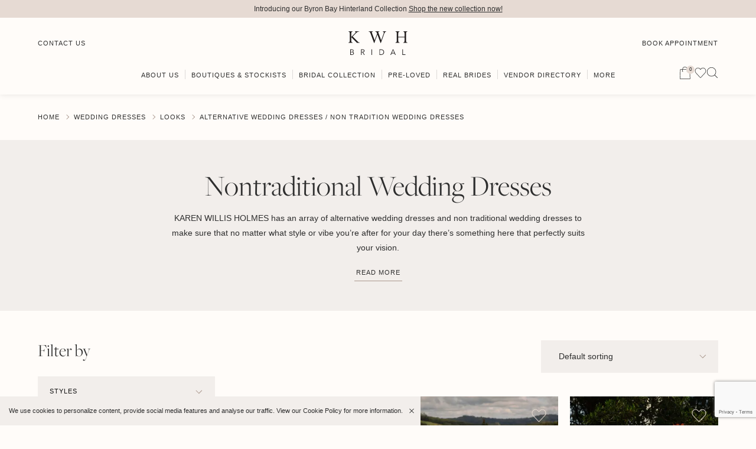

--- FILE ---
content_type: text/html; charset=UTF-8
request_url: https://karenwillisholmes.com/look/nontraditional/
body_size: 65544
content:
<!doctype html>
<html lang="en">
<head>
	
	<meta charset="UTF-8">
<script type="text/javascript">
/* <![CDATA[ */
var gform;gform||(document.addEventListener("gform_main_scripts_loaded",function(){gform.scriptsLoaded=!0}),document.addEventListener("gform/theme/scripts_loaded",function(){gform.themeScriptsLoaded=!0}),window.addEventListener("DOMContentLoaded",function(){gform.domLoaded=!0}),gform={domLoaded:!1,scriptsLoaded:!1,themeScriptsLoaded:!1,isFormEditor:()=>"function"==typeof InitializeEditor,callIfLoaded:function(o){return!(!gform.domLoaded||!gform.scriptsLoaded||!gform.themeScriptsLoaded&&!gform.isFormEditor()||(gform.isFormEditor()&&console.warn("The use of gform.initializeOnLoaded() is deprecated in the form editor context and will be removed in Gravity Forms 3.1."),o(),0))},initializeOnLoaded:function(o){gform.callIfLoaded(o)||(document.addEventListener("gform_main_scripts_loaded",()=>{gform.scriptsLoaded=!0,gform.callIfLoaded(o)}),document.addEventListener("gform/theme/scripts_loaded",()=>{gform.themeScriptsLoaded=!0,gform.callIfLoaded(o)}),window.addEventListener("DOMContentLoaded",()=>{gform.domLoaded=!0,gform.callIfLoaded(o)}))},hooks:{action:{},filter:{}},addAction:function(o,r,e,t){gform.addHook("action",o,r,e,t)},addFilter:function(o,r,e,t){gform.addHook("filter",o,r,e,t)},doAction:function(o){gform.doHook("action",o,arguments)},applyFilters:function(o){return gform.doHook("filter",o,arguments)},removeAction:function(o,r){gform.removeHook("action",o,r)},removeFilter:function(o,r,e){gform.removeHook("filter",o,r,e)},addHook:function(o,r,e,t,n){null==gform.hooks[o][r]&&(gform.hooks[o][r]=[]);var d=gform.hooks[o][r];null==n&&(n=r+"_"+d.length),gform.hooks[o][r].push({tag:n,callable:e,priority:t=null==t?10:t})},doHook:function(r,o,e){var t;if(e=Array.prototype.slice.call(e,1),null!=gform.hooks[r][o]&&((o=gform.hooks[r][o]).sort(function(o,r){return o.priority-r.priority}),o.forEach(function(o){"function"!=typeof(t=o.callable)&&(t=window[t]),"action"==r?t.apply(null,e):e[0]=t.apply(null,e)})),"filter"==r)return e[0]},removeHook:function(o,r,t,n){var e;null!=gform.hooks[o][r]&&(e=(e=gform.hooks[o][r]).filter(function(o,r,e){return!!(null!=n&&n!=o.tag||null!=t&&t!=o.priority)}),gform.hooks[o][r]=e)}});
/* ]]> */
</script>

	<meta name="viewport" content="width=device-width, initial-scale=1, minimum-scale=1.0, maximum-scale=1.0, minimal-ui" />
	<link rel="alternate" type="application/rss+xml" title="Karen Willis Holmes RSS" href="https://karenwillisholmes.com/feed/">
	<link rel="shortcut icon" href="https://karenwillisholmes.com/wp-content/themes/karenwillisholmes/images/favicon.ico">
	<link rel="stylesheet" href="https://use.typekit.net/acn3mrl.css">

	<!-- <link rel="preload" href="https://widget.reviews.io/combined/style.css?v1" as="style" onload="this.onload=null;this.rel='stylesheet'">
	<link rel="preload" href="https://d1azc1qln24ryf.cloudfront.net/40686/revsglobal-pr-mod/style-cf.css?-c0avz5" as="style" onload="this.onload=null;this.rel='stylesheet'">
	<noscript>
		<link rel="stylesheet" href="https://widget.reviews.io/combined/style.css?v1">
		<link rel="stylesheet" href="https://d1azc1qln24ryf.cloudfront.net/40686/revsglobal-pr-mod/style-cf.css?-c0avz5">
	</noscript> -->

	<script data-cfasync="false" data-no-defer="1" data-no-minify="1" data-no-optimize="1">var ewww_webp_supported=!1;function check_webp_feature(A,e){var w;e=void 0!==e?e:function(){},ewww_webp_supported?e(ewww_webp_supported):((w=new Image).onload=function(){ewww_webp_supported=0<w.width&&0<w.height,e&&e(ewww_webp_supported)},w.onerror=function(){e&&e(!1)},w.src="data:image/webp;base64,"+{alpha:"UklGRkoAAABXRUJQVlA4WAoAAAAQAAAAAAAAAAAAQUxQSAwAAAARBxAR/Q9ERP8DAABWUDggGAAAABQBAJ0BKgEAAQAAAP4AAA3AAP7mtQAAAA=="}[A])}check_webp_feature("alpha");</script><script data-cfasync="false" data-no-defer="1" data-no-minify="1" data-no-optimize="1">var Arrive=function(c,w){"use strict";if(c.MutationObserver&&"undefined"!=typeof HTMLElement){var r,a=0,u=(r=HTMLElement.prototype.matches||HTMLElement.prototype.webkitMatchesSelector||HTMLElement.prototype.mozMatchesSelector||HTMLElement.prototype.msMatchesSelector,{matchesSelector:function(e,t){return e instanceof HTMLElement&&r.call(e,t)},addMethod:function(e,t,r){var a=e[t];e[t]=function(){return r.length==arguments.length?r.apply(this,arguments):"function"==typeof a?a.apply(this,arguments):void 0}},callCallbacks:function(e,t){t&&t.options.onceOnly&&1==t.firedElems.length&&(e=[e[0]]);for(var r,a=0;r=e[a];a++)r&&r.callback&&r.callback.call(r.elem,r.elem);t&&t.options.onceOnly&&1==t.firedElems.length&&t.me.unbindEventWithSelectorAndCallback.call(t.target,t.selector,t.callback)},checkChildNodesRecursively:function(e,t,r,a){for(var i,n=0;i=e[n];n++)r(i,t,a)&&a.push({callback:t.callback,elem:i}),0<i.childNodes.length&&u.checkChildNodesRecursively(i.childNodes,t,r,a)},mergeArrays:function(e,t){var r,a={};for(r in e)e.hasOwnProperty(r)&&(a[r]=e[r]);for(r in t)t.hasOwnProperty(r)&&(a[r]=t[r]);return a},toElementsArray:function(e){return e=void 0!==e&&("number"!=typeof e.length||e===c)?[e]:e}}),e=(l.prototype.addEvent=function(e,t,r,a){a={target:e,selector:t,options:r,callback:a,firedElems:[]};return this._beforeAdding&&this._beforeAdding(a),this._eventsBucket.push(a),a},l.prototype.removeEvent=function(e){for(var t,r=this._eventsBucket.length-1;t=this._eventsBucket[r];r--)e(t)&&(this._beforeRemoving&&this._beforeRemoving(t),(t=this._eventsBucket.splice(r,1))&&t.length&&(t[0].callback=null))},l.prototype.beforeAdding=function(e){this._beforeAdding=e},l.prototype.beforeRemoving=function(e){this._beforeRemoving=e},l),t=function(i,n){var o=new e,l=this,s={fireOnAttributesModification:!1};return o.beforeAdding(function(t){var e=t.target;e!==c.document&&e!==c||(e=document.getElementsByTagName("html")[0]);var r=new MutationObserver(function(e){n.call(this,e,t)}),a=i(t.options);r.observe(e,a),t.observer=r,t.me=l}),o.beforeRemoving(function(e){e.observer.disconnect()}),this.bindEvent=function(e,t,r){t=u.mergeArrays(s,t);for(var a=u.toElementsArray(this),i=0;i<a.length;i++)o.addEvent(a[i],e,t,r)},this.unbindEvent=function(){var r=u.toElementsArray(this);o.removeEvent(function(e){for(var t=0;t<r.length;t++)if(this===w||e.target===r[t])return!0;return!1})},this.unbindEventWithSelectorOrCallback=function(r){var a=u.toElementsArray(this),i=r,e="function"==typeof r?function(e){for(var t=0;t<a.length;t++)if((this===w||e.target===a[t])&&e.callback===i)return!0;return!1}:function(e){for(var t=0;t<a.length;t++)if((this===w||e.target===a[t])&&e.selector===r)return!0;return!1};o.removeEvent(e)},this.unbindEventWithSelectorAndCallback=function(r,a){var i=u.toElementsArray(this);o.removeEvent(function(e){for(var t=0;t<i.length;t++)if((this===w||e.target===i[t])&&e.selector===r&&e.callback===a)return!0;return!1})},this},i=new function(){var s={fireOnAttributesModification:!1,onceOnly:!1,existing:!1};function n(e,t,r){return!(!u.matchesSelector(e,t.selector)||(e._id===w&&(e._id=a++),-1!=t.firedElems.indexOf(e._id)))&&(t.firedElems.push(e._id),!0)}var c=(i=new t(function(e){var t={attributes:!1,childList:!0,subtree:!0};return e.fireOnAttributesModification&&(t.attributes=!0),t},function(e,i){e.forEach(function(e){var t=e.addedNodes,r=e.target,a=[];null!==t&&0<t.length?u.checkChildNodesRecursively(t,i,n,a):"attributes"===e.type&&n(r,i)&&a.push({callback:i.callback,elem:r}),u.callCallbacks(a,i)})})).bindEvent;return i.bindEvent=function(e,t,r){t=void 0===r?(r=t,s):u.mergeArrays(s,t);var a=u.toElementsArray(this);if(t.existing){for(var i=[],n=0;n<a.length;n++)for(var o=a[n].querySelectorAll(e),l=0;l<o.length;l++)i.push({callback:r,elem:o[l]});if(t.onceOnly&&i.length)return r.call(i[0].elem,i[0].elem);setTimeout(u.callCallbacks,1,i)}c.call(this,e,t,r)},i},o=new function(){var a={};function i(e,t){return u.matchesSelector(e,t.selector)}var n=(o=new t(function(){return{childList:!0,subtree:!0}},function(e,r){e.forEach(function(e){var t=e.removedNodes,e=[];null!==t&&0<t.length&&u.checkChildNodesRecursively(t,r,i,e),u.callCallbacks(e,r)})})).bindEvent;return o.bindEvent=function(e,t,r){t=void 0===r?(r=t,a):u.mergeArrays(a,t),n.call(this,e,t,r)},o};d(HTMLElement.prototype),d(NodeList.prototype),d(HTMLCollection.prototype),d(HTMLDocument.prototype),d(Window.prototype);var n={};return s(i,n,"unbindAllArrive"),s(o,n,"unbindAllLeave"),n}function l(){this._eventsBucket=[],this._beforeAdding=null,this._beforeRemoving=null}function s(e,t,r){u.addMethod(t,r,e.unbindEvent),u.addMethod(t,r,e.unbindEventWithSelectorOrCallback),u.addMethod(t,r,e.unbindEventWithSelectorAndCallback)}function d(e){e.arrive=i.bindEvent,s(i,e,"unbindArrive"),e.leave=o.bindEvent,s(o,e,"unbindLeave")}}(window,void 0),ewww_webp_supported=!1;function check_webp_feature(e,t){var r;ewww_webp_supported?t(ewww_webp_supported):((r=new Image).onload=function(){ewww_webp_supported=0<r.width&&0<r.height,t(ewww_webp_supported)},r.onerror=function(){t(!1)},r.src="data:image/webp;base64,"+{alpha:"UklGRkoAAABXRUJQVlA4WAoAAAAQAAAAAAAAAAAAQUxQSAwAAAARBxAR/Q9ERP8DAABWUDggGAAAABQBAJ0BKgEAAQAAAP4AAA3AAP7mtQAAAA==",animation:"UklGRlIAAABXRUJQVlA4WAoAAAASAAAAAAAAAAAAQU5JTQYAAAD/////AABBTk1GJgAAAAAAAAAAAAAAAAAAAGQAAABWUDhMDQAAAC8AAAAQBxAREYiI/gcA"}[e])}function ewwwLoadImages(e){if(e){for(var t=document.querySelectorAll(".batch-image img, .image-wrapper a, .ngg-pro-masonry-item a, .ngg-galleria-offscreen-seo-wrapper a"),r=0,a=t.length;r<a;r++)ewwwAttr(t[r],"data-src",t[r].getAttribute("data-webp")),ewwwAttr(t[r],"data-thumbnail",t[r].getAttribute("data-webp-thumbnail"));for(var i=document.querySelectorAll("div.woocommerce-product-gallery__image"),r=0,a=i.length;r<a;r++)ewwwAttr(i[r],"data-thumb",i[r].getAttribute("data-webp-thumb"))}for(var n=document.querySelectorAll("video"),r=0,a=n.length;r<a;r++)ewwwAttr(n[r],"poster",e?n[r].getAttribute("data-poster-webp"):n[r].getAttribute("data-poster-image"));for(var o,l=document.querySelectorAll("img.ewww_webp_lazy_load"),r=0,a=l.length;r<a;r++)e&&(ewwwAttr(l[r],"data-lazy-srcset",l[r].getAttribute("data-lazy-srcset-webp")),ewwwAttr(l[r],"data-srcset",l[r].getAttribute("data-srcset-webp")),ewwwAttr(l[r],"data-lazy-src",l[r].getAttribute("data-lazy-src-webp")),ewwwAttr(l[r],"data-src",l[r].getAttribute("data-src-webp")),ewwwAttr(l[r],"data-orig-file",l[r].getAttribute("data-webp-orig-file")),ewwwAttr(l[r],"data-medium-file",l[r].getAttribute("data-webp-medium-file")),ewwwAttr(l[r],"data-large-file",l[r].getAttribute("data-webp-large-file")),null!=(o=l[r].getAttribute("srcset"))&&!1!==o&&o.includes("R0lGOD")&&ewwwAttr(l[r],"src",l[r].getAttribute("data-lazy-src-webp"))),l[r].className=l[r].className.replace(/\bewww_webp_lazy_load\b/,"");for(var s=document.querySelectorAll(".ewww_webp"),r=0,a=s.length;r<a;r++)e?(ewwwAttr(s[r],"srcset",s[r].getAttribute("data-srcset-webp")),ewwwAttr(s[r],"src",s[r].getAttribute("data-src-webp")),ewwwAttr(s[r],"data-orig-file",s[r].getAttribute("data-webp-orig-file")),ewwwAttr(s[r],"data-medium-file",s[r].getAttribute("data-webp-medium-file")),ewwwAttr(s[r],"data-large-file",s[r].getAttribute("data-webp-large-file")),ewwwAttr(s[r],"data-large_image",s[r].getAttribute("data-webp-large_image")),ewwwAttr(s[r],"data-src",s[r].getAttribute("data-webp-src"))):(ewwwAttr(s[r],"srcset",s[r].getAttribute("data-srcset-img")),ewwwAttr(s[r],"src",s[r].getAttribute("data-src-img"))),s[r].className=s[r].className.replace(/\bewww_webp\b/,"ewww_webp_loaded");window.jQuery&&jQuery.fn.isotope&&jQuery.fn.imagesLoaded&&(jQuery(".fusion-posts-container-infinite").imagesLoaded(function(){jQuery(".fusion-posts-container-infinite").hasClass("isotope")&&jQuery(".fusion-posts-container-infinite").isotope()}),jQuery(".fusion-portfolio:not(.fusion-recent-works) .fusion-portfolio-wrapper").imagesLoaded(function(){jQuery(".fusion-portfolio:not(.fusion-recent-works) .fusion-portfolio-wrapper").isotope()}))}function ewwwWebPInit(e){ewwwLoadImages(e),ewwwNggLoadGalleries(e),document.arrive(".ewww_webp",function(){ewwwLoadImages(e)}),document.arrive(".ewww_webp_lazy_load",function(){ewwwLoadImages(e)}),document.arrive("videos",function(){ewwwLoadImages(e)}),"loading"==document.readyState?document.addEventListener("DOMContentLoaded",ewwwJSONParserInit):("undefined"!=typeof galleries&&ewwwNggParseGalleries(e),ewwwWooParseVariations(e))}function ewwwAttr(e,t,r){null!=r&&!1!==r&&e.setAttribute(t,r)}function ewwwJSONParserInit(){"undefined"!=typeof galleries&&check_webp_feature("alpha",ewwwNggParseGalleries),check_webp_feature("alpha",ewwwWooParseVariations)}function ewwwWooParseVariations(e){if(e)for(var t=document.querySelectorAll("form.variations_form"),r=0,a=t.length;r<a;r++){var i=t[r].getAttribute("data-product_variations"),n=!1;try{for(var o in i=JSON.parse(i))void 0!==i[o]&&void 0!==i[o].image&&(void 0!==i[o].image.src_webp&&(i[o].image.src=i[o].image.src_webp,n=!0),void 0!==i[o].image.srcset_webp&&(i[o].image.srcset=i[o].image.srcset_webp,n=!0),void 0!==i[o].image.full_src_webp&&(i[o].image.full_src=i[o].image.full_src_webp,n=!0),void 0!==i[o].image.gallery_thumbnail_src_webp&&(i[o].image.gallery_thumbnail_src=i[o].image.gallery_thumbnail_src_webp,n=!0),void 0!==i[o].image.thumb_src_webp&&(i[o].image.thumb_src=i[o].image.thumb_src_webp,n=!0));n&&ewwwAttr(t[r],"data-product_variations",JSON.stringify(i))}catch(e){}}}function ewwwNggParseGalleries(e){if(e)for(var t in galleries){var r=galleries[t];galleries[t].images_list=ewwwNggParseImageList(r.images_list)}}function ewwwNggLoadGalleries(e){e&&document.addEventListener("ngg.galleria.themeadded",function(e,t){window.ngg_galleria._create_backup=window.ngg_galleria.create,window.ngg_galleria.create=function(e,t){var r=$(e).data("id");return galleries["gallery_"+r].images_list=ewwwNggParseImageList(galleries["gallery_"+r].images_list),window.ngg_galleria._create_backup(e,t)}})}function ewwwNggParseImageList(e){for(var t in e){var r=e[t];if(void 0!==r["image-webp"]&&(e[t].image=r["image-webp"],delete e[t]["image-webp"]),void 0!==r["thumb-webp"]&&(e[t].thumb=r["thumb-webp"],delete e[t]["thumb-webp"]),void 0!==r.full_image_webp&&(e[t].full_image=r.full_image_webp,delete e[t].full_image_webp),void 0!==r.srcsets)for(var a in r.srcsets)nggSrcset=r.srcsets[a],void 0!==r.srcsets[a+"-webp"]&&(e[t].srcsets[a]=r.srcsets[a+"-webp"],delete e[t].srcsets[a+"-webp"]);if(void 0!==r.full_srcsets)for(var i in r.full_srcsets)nggFSrcset=r.full_srcsets[i],void 0!==r.full_srcsets[i+"-webp"]&&(e[t].full_srcsets[i]=r.full_srcsets[i+"-webp"],delete e[t].full_srcsets[i+"-webp"])}return e}check_webp_feature("alpha",ewwwWebPInit);</script>				<script>document.documentElement.className = document.documentElement.className + ' yes-js js_active js'</script>
				<meta name='robots' content='index, follow, max-image-preview:large, max-snippet:-1, max-video-preview:-1' />
	<style>img:is([sizes="auto" i], [sizes^="auto," i]) { contain-intrinsic-size: 3000px 1500px }</style>
	
<!-- Google Tag Manager by PYS -->
    <script data-cfasync="false" data-pagespeed-no-defer>
	    window.dataLayerPYS = window.dataLayerPYS || [];
	</script>
<!-- End Google Tag Manager by PYS -->
<!-- Google Tag Manager for WordPress by gtm4wp.com -->
<script data-cfasync="false" data-pagespeed-no-defer>
	var gtm4wp_datalayer_name = "dataLayer";
	var dataLayer = dataLayer || [];
</script>
<!-- End Google Tag Manager for WordPress by gtm4wp.com -->
	<!-- This site is optimized with the Yoast SEO plugin v25.7 - https://yoast.com/wordpress/plugins/seo/ -->
	<title>Alternative Wedding Dresses | Non Traditional Wedding Dresses</title>
	<meta name="description" content="Designer Non Traditional wedding dresses. Stunning Alternative wedding dresses for unique brides. Try on your dream Non-Traditional wedding gown at KWH!" />
	<link rel="canonical" href="https://karenwillisholmes.com/look/nontraditional/" />
	<meta property="og:locale" content="en_US" />
	<meta property="og:type" content="article" />
	<meta property="og:title" content="Alternative Wedding Dresses | Non Traditional Wedding Dresses" />
	<meta property="og:description" content="Designer Non Traditional wedding dresses. Stunning Alternative wedding dresses for unique brides. Try on your dream Non-Traditional wedding gown at KWH!" />
	<meta property="og:url" content="https://karenwillisholmes.com/look/nontraditional/" />
	<meta property="og:site_name" content="Karen Willis Holmes" />
	<meta name="twitter:card" content="summary_large_image" />
	<script type="application/ld+json" class="yoast-schema-graph">{"@context":"https://schema.org","@graph":[{"@type":"CollectionPage","@id":"https://karenwillisholmes.com/look/nontraditional/","url":"https://karenwillisholmes.com/look/nontraditional/","name":"Alternative Wedding Dresses | Non Traditional Wedding Dresses","isPartOf":{"@id":"https://karenwillisholmes.com/#website"},"primaryImageOfPage":{"@id":"https://karenwillisholmes.com/look/nontraditional/#primaryimage"},"image":{"@id":"https://karenwillisholmes.com/look/nontraditional/#primaryimage"},"thumbnailUrl":"https://karenwillisholmes.com/wp-content/uploads/2025/09/Aspen-basque-and-Remi-Lace-3.jpg","description":"Designer Non Traditional wedding dresses. Stunning Alternative wedding dresses for unique brides. Try on your dream Non-Traditional wedding gown at KWH!","breadcrumb":{"@id":"https://karenwillisholmes.com/look/nontraditional/#breadcrumb"},"inLanguage":"en-AU"},{"@type":"ImageObject","inLanguage":"en-AU","@id":"https://karenwillisholmes.com/look/nontraditional/#primaryimage","url":"https://karenwillisholmes.com/wp-content/uploads/2025/09/Aspen-basque-and-Remi-Lace-3.jpg","contentUrl":"https://karenwillisholmes.com/wp-content/uploads/2025/09/Aspen-basque-and-Remi-Lace-3.jpg","width":1067,"height":1600,"caption":"Sheer lace wedding dress, karen willis holmes, KWH Bridal, wedding dresses Australia"},{"@type":"BreadcrumbList","@id":"https://karenwillisholmes.com/look/nontraditional/#breadcrumb","itemListElement":[{"@type":"ListItem","position":1,"name":"Home","item":"https://karenwillisholmes.com/"},{"@type":"ListItem","position":2,"name":"Wedding Dresses","item":"https://karenwillisholmes.com/wedding-dresses/"},{"@type":"ListItem","position":3,"name":"Alternative Wedding Dresses / Non Tradition Wedding Dresses"}]},{"@type":"WebSite","@id":"https://karenwillisholmes.com/#website","url":"https://karenwillisholmes.com/","name":"Karen Willis Holmes","description":"Buy Wedding Dress Online","potentialAction":[{"@type":"SearchAction","target":{"@type":"EntryPoint","urlTemplate":"https://karenwillisholmes.com/?s={search_term_string}"},"query-input":{"@type":"PropertyValueSpecification","valueRequired":true,"valueName":"search_term_string"}}],"inLanguage":"en-AU"}]}</script>
	<!-- / Yoast SEO plugin. -->


<script type='application/javascript'  id='pys-version-script'>console.log('PixelYourSite Free version 11.0.2');</script>
<link rel='dns-prefetch' href='//static.klaviyo.com' />
<link rel='dns-prefetch' href='//assets.pinterest.com' />
<link rel='dns-prefetch' href='//unpkg.com' />
<link rel='dns-prefetch' href='//widget.reviews.io' />

<link rel="alternate" type="application/rss+xml" title="Karen Willis Holmes &raquo; Alternative Wedding Dresses / Non Tradition Wedding Dresses Look Feed" href="https://karenwillisholmes.com/look/nontraditional/feed/" />
<link rel='stylesheet' id='woocommerce-pdf-frontend-css-css' href='https://karenwillisholmes.com/wp-content/plugins/woocommerce-pdf-invoice/assets/css/woocommerce-pdf-frontend-css.css?ver=5.0.7' type='text/css' media='all' />
<link rel='stylesheet' id='sbi_styles-css' href='https://karenwillisholmes.com/wp-content/plugins/instagram-feed/css/sbi-styles.min.css?ver=6.9.1' type='text/css' media='all' />
<style id='wp-emoji-styles-inline-css' type='text/css'>

	img.wp-smiley, img.emoji {
		display: inline !important;
		border: none !important;
		box-shadow: none !important;
		height: 1em !important;
		width: 1em !important;
		margin: 0 0.07em !important;
		vertical-align: -0.1em !important;
		background: none !important;
		padding: 0 !important;
	}
</style>
<link rel='stylesheet' id='wp-block-library-css' href='https://karenwillisholmes.com/wp-includes/css/dist/block-library/style.min.css?ver=6.8.1' type='text/css' media='all' />
<style id='classic-theme-styles-inline-css' type='text/css'>
/*! This file is auto-generated */
.wp-block-button__link{color:#fff;background-color:#32373c;border-radius:9999px;box-shadow:none;text-decoration:none;padding:calc(.667em + 2px) calc(1.333em + 2px);font-size:1.125em}.wp-block-file__button{background:#32373c;color:#fff;text-decoration:none}
</style>
<link rel='stylesheet' id='jquery-selectBox-css' href='https://karenwillisholmes.com/wp-content/plugins/yith-woocommerce-wishlist-premium/assets/css/jquery.selectBox.css?ver=1.2.0' type='text/css' media='all' />
<link rel='stylesheet' id='yith-wcwl-font-awesome-css' href='https://karenwillisholmes.com/wp-content/plugins/yith-woocommerce-wishlist-premium/assets/css/font-awesome.css?ver=4.7.0' type='text/css' media='all' />
<link rel='stylesheet' id='woocommerce_prettyPhoto_css-css' href='//karenwillisholmes.com/wp-content/plugins/woocommerce/assets/css/prettyPhoto.css?ver=3.1.6' type='text/css' media='all' />
<link rel='stylesheet' id='yith-wcwl-main-css' href='https://karenwillisholmes.com/wp-content/plugins/yith-woocommerce-wishlist-premium/assets/css/style.css?ver=3.16.0' type='text/css' media='all' />
<style id='yith-wcwl-main-inline-css' type='text/css'>
.yith-wcwl-share li a{color: rgb(255,255,255);}.yith-wcwl-share li a:hover{color: rgb(255,255,255);}.yith-wcwl-share a.facebook{background: rgb(57,89,158); background-color: rgb(57,89,158);}.yith-wcwl-share a.facebook:hover{background: rgb(57,89,158); background-color: rgb(57,89,158);}.yith-wcwl-share a.twitter{background: rgb(69,175,226); background-color: rgb(69,175,226);}.yith-wcwl-share a.twitter:hover{background: rgb(69,175,226); background-color: rgb(69,175,226);}.yith-wcwl-share a.pinterest{background: rgb(230,0,35); background-color: rgb(230,0,35);}.yith-wcwl-share a.pinterest:hover{background: rgb(230,0,35); background-color: rgb(230,0,35);}.yith-wcwl-share a.email{background: rgb(251,177,2); background-color: rgb(251,177,2);}.yith-wcwl-share a.email:hover{background: rgb(251,177,2); background-color: rgb(251,177,2);}.yith-wcwl-share a.whatsapp{background: rgb(0,169,1); background-color: rgb(0,169,1);}.yith-wcwl-share a.whatsapp:hover{background: rgb(0,169,1); background-color: rgb(0,169,1);}
</style>
<link rel='stylesheet' id='wc-gift-cards-blocks-integration-css' href='https://karenwillisholmes.com/wp-content/plugins/woocommerce-gift-cards/assets/dist/frontend/blocks.css?ver=2.5.0' type='text/css' media='all' />
<style id='global-styles-inline-css' type='text/css'>
:root{--wp--preset--aspect-ratio--square: 1;--wp--preset--aspect-ratio--4-3: 4/3;--wp--preset--aspect-ratio--3-4: 3/4;--wp--preset--aspect-ratio--3-2: 3/2;--wp--preset--aspect-ratio--2-3: 2/3;--wp--preset--aspect-ratio--16-9: 16/9;--wp--preset--aspect-ratio--9-16: 9/16;--wp--preset--color--black: #000000;--wp--preset--color--cyan-bluish-gray: #abb8c3;--wp--preset--color--white: #ffffff;--wp--preset--color--pale-pink: #f78da7;--wp--preset--color--vivid-red: #cf2e2e;--wp--preset--color--luminous-vivid-orange: #ff6900;--wp--preset--color--luminous-vivid-amber: #fcb900;--wp--preset--color--light-green-cyan: #7bdcb5;--wp--preset--color--vivid-green-cyan: #00d084;--wp--preset--color--pale-cyan-blue: #8ed1fc;--wp--preset--color--vivid-cyan-blue: #0693e3;--wp--preset--color--vivid-purple: #9b51e0;--wp--preset--gradient--vivid-cyan-blue-to-vivid-purple: linear-gradient(135deg,rgba(6,147,227,1) 0%,rgb(155,81,224) 100%);--wp--preset--gradient--light-green-cyan-to-vivid-green-cyan: linear-gradient(135deg,rgb(122,220,180) 0%,rgb(0,208,130) 100%);--wp--preset--gradient--luminous-vivid-amber-to-luminous-vivid-orange: linear-gradient(135deg,rgba(252,185,0,1) 0%,rgba(255,105,0,1) 100%);--wp--preset--gradient--luminous-vivid-orange-to-vivid-red: linear-gradient(135deg,rgba(255,105,0,1) 0%,rgb(207,46,46) 100%);--wp--preset--gradient--very-light-gray-to-cyan-bluish-gray: linear-gradient(135deg,rgb(238,238,238) 0%,rgb(169,184,195) 100%);--wp--preset--gradient--cool-to-warm-spectrum: linear-gradient(135deg,rgb(74,234,220) 0%,rgb(151,120,209) 20%,rgb(207,42,186) 40%,rgb(238,44,130) 60%,rgb(251,105,98) 80%,rgb(254,248,76) 100%);--wp--preset--gradient--blush-light-purple: linear-gradient(135deg,rgb(255,206,236) 0%,rgb(152,150,240) 100%);--wp--preset--gradient--blush-bordeaux: linear-gradient(135deg,rgb(254,205,165) 0%,rgb(254,45,45) 50%,rgb(107,0,62) 100%);--wp--preset--gradient--luminous-dusk: linear-gradient(135deg,rgb(255,203,112) 0%,rgb(199,81,192) 50%,rgb(65,88,208) 100%);--wp--preset--gradient--pale-ocean: linear-gradient(135deg,rgb(255,245,203) 0%,rgb(182,227,212) 50%,rgb(51,167,181) 100%);--wp--preset--gradient--electric-grass: linear-gradient(135deg,rgb(202,248,128) 0%,rgb(113,206,126) 100%);--wp--preset--gradient--midnight: linear-gradient(135deg,rgb(2,3,129) 0%,rgb(40,116,252) 100%);--wp--preset--font-size--small: 13px;--wp--preset--font-size--medium: 20px;--wp--preset--font-size--large: 36px;--wp--preset--font-size--x-large: 42px;--wp--preset--spacing--20: 0.44rem;--wp--preset--spacing--30: 0.67rem;--wp--preset--spacing--40: 1rem;--wp--preset--spacing--50: 1.5rem;--wp--preset--spacing--60: 2.25rem;--wp--preset--spacing--70: 3.38rem;--wp--preset--spacing--80: 5.06rem;--wp--preset--shadow--natural: 6px 6px 9px rgba(0, 0, 0, 0.2);--wp--preset--shadow--deep: 12px 12px 50px rgba(0, 0, 0, 0.4);--wp--preset--shadow--sharp: 6px 6px 0px rgba(0, 0, 0, 0.2);--wp--preset--shadow--outlined: 6px 6px 0px -3px rgba(255, 255, 255, 1), 6px 6px rgba(0, 0, 0, 1);--wp--preset--shadow--crisp: 6px 6px 0px rgba(0, 0, 0, 1);}:where(.is-layout-flex){gap: 0.5em;}:where(.is-layout-grid){gap: 0.5em;}body .is-layout-flex{display: flex;}.is-layout-flex{flex-wrap: wrap;align-items: center;}.is-layout-flex > :is(*, div){margin: 0;}body .is-layout-grid{display: grid;}.is-layout-grid > :is(*, div){margin: 0;}:where(.wp-block-columns.is-layout-flex){gap: 2em;}:where(.wp-block-columns.is-layout-grid){gap: 2em;}:where(.wp-block-post-template.is-layout-flex){gap: 1.25em;}:where(.wp-block-post-template.is-layout-grid){gap: 1.25em;}.has-black-color{color: var(--wp--preset--color--black) !important;}.has-cyan-bluish-gray-color{color: var(--wp--preset--color--cyan-bluish-gray) !important;}.has-white-color{color: var(--wp--preset--color--white) !important;}.has-pale-pink-color{color: var(--wp--preset--color--pale-pink) !important;}.has-vivid-red-color{color: var(--wp--preset--color--vivid-red) !important;}.has-luminous-vivid-orange-color{color: var(--wp--preset--color--luminous-vivid-orange) !important;}.has-luminous-vivid-amber-color{color: var(--wp--preset--color--luminous-vivid-amber) !important;}.has-light-green-cyan-color{color: var(--wp--preset--color--light-green-cyan) !important;}.has-vivid-green-cyan-color{color: var(--wp--preset--color--vivid-green-cyan) !important;}.has-pale-cyan-blue-color{color: var(--wp--preset--color--pale-cyan-blue) !important;}.has-vivid-cyan-blue-color{color: var(--wp--preset--color--vivid-cyan-blue) !important;}.has-vivid-purple-color{color: var(--wp--preset--color--vivid-purple) !important;}.has-black-background-color{background-color: var(--wp--preset--color--black) !important;}.has-cyan-bluish-gray-background-color{background-color: var(--wp--preset--color--cyan-bluish-gray) !important;}.has-white-background-color{background-color: var(--wp--preset--color--white) !important;}.has-pale-pink-background-color{background-color: var(--wp--preset--color--pale-pink) !important;}.has-vivid-red-background-color{background-color: var(--wp--preset--color--vivid-red) !important;}.has-luminous-vivid-orange-background-color{background-color: var(--wp--preset--color--luminous-vivid-orange) !important;}.has-luminous-vivid-amber-background-color{background-color: var(--wp--preset--color--luminous-vivid-amber) !important;}.has-light-green-cyan-background-color{background-color: var(--wp--preset--color--light-green-cyan) !important;}.has-vivid-green-cyan-background-color{background-color: var(--wp--preset--color--vivid-green-cyan) !important;}.has-pale-cyan-blue-background-color{background-color: var(--wp--preset--color--pale-cyan-blue) !important;}.has-vivid-cyan-blue-background-color{background-color: var(--wp--preset--color--vivid-cyan-blue) !important;}.has-vivid-purple-background-color{background-color: var(--wp--preset--color--vivid-purple) !important;}.has-black-border-color{border-color: var(--wp--preset--color--black) !important;}.has-cyan-bluish-gray-border-color{border-color: var(--wp--preset--color--cyan-bluish-gray) !important;}.has-white-border-color{border-color: var(--wp--preset--color--white) !important;}.has-pale-pink-border-color{border-color: var(--wp--preset--color--pale-pink) !important;}.has-vivid-red-border-color{border-color: var(--wp--preset--color--vivid-red) !important;}.has-luminous-vivid-orange-border-color{border-color: var(--wp--preset--color--luminous-vivid-orange) !important;}.has-luminous-vivid-amber-border-color{border-color: var(--wp--preset--color--luminous-vivid-amber) !important;}.has-light-green-cyan-border-color{border-color: var(--wp--preset--color--light-green-cyan) !important;}.has-vivid-green-cyan-border-color{border-color: var(--wp--preset--color--vivid-green-cyan) !important;}.has-pale-cyan-blue-border-color{border-color: var(--wp--preset--color--pale-cyan-blue) !important;}.has-vivid-cyan-blue-border-color{border-color: var(--wp--preset--color--vivid-cyan-blue) !important;}.has-vivid-purple-border-color{border-color: var(--wp--preset--color--vivid-purple) !important;}.has-vivid-cyan-blue-to-vivid-purple-gradient-background{background: var(--wp--preset--gradient--vivid-cyan-blue-to-vivid-purple) !important;}.has-light-green-cyan-to-vivid-green-cyan-gradient-background{background: var(--wp--preset--gradient--light-green-cyan-to-vivid-green-cyan) !important;}.has-luminous-vivid-amber-to-luminous-vivid-orange-gradient-background{background: var(--wp--preset--gradient--luminous-vivid-amber-to-luminous-vivid-orange) !important;}.has-luminous-vivid-orange-to-vivid-red-gradient-background{background: var(--wp--preset--gradient--luminous-vivid-orange-to-vivid-red) !important;}.has-very-light-gray-to-cyan-bluish-gray-gradient-background{background: var(--wp--preset--gradient--very-light-gray-to-cyan-bluish-gray) !important;}.has-cool-to-warm-spectrum-gradient-background{background: var(--wp--preset--gradient--cool-to-warm-spectrum) !important;}.has-blush-light-purple-gradient-background{background: var(--wp--preset--gradient--blush-light-purple) !important;}.has-blush-bordeaux-gradient-background{background: var(--wp--preset--gradient--blush-bordeaux) !important;}.has-luminous-dusk-gradient-background{background: var(--wp--preset--gradient--luminous-dusk) !important;}.has-pale-ocean-gradient-background{background: var(--wp--preset--gradient--pale-ocean) !important;}.has-electric-grass-gradient-background{background: var(--wp--preset--gradient--electric-grass) !important;}.has-midnight-gradient-background{background: var(--wp--preset--gradient--midnight) !important;}.has-small-font-size{font-size: var(--wp--preset--font-size--small) !important;}.has-medium-font-size{font-size: var(--wp--preset--font-size--medium) !important;}.has-large-font-size{font-size: var(--wp--preset--font-size--large) !important;}.has-x-large-font-size{font-size: var(--wp--preset--font-size--x-large) !important;}
:where(.wp-block-post-template.is-layout-flex){gap: 1.25em;}:where(.wp-block-post-template.is-layout-grid){gap: 1.25em;}
:where(.wp-block-columns.is-layout-flex){gap: 2em;}:where(.wp-block-columns.is-layout-grid){gap: 2em;}
:root :where(.wp-block-pullquote){font-size: 1.5em;line-height: 1.6;}
</style>
<link rel='stylesheet' id='mabel-shoppable-images-lite-css' href='https://karenwillisholmes.com/wp-content/plugins/mabel-shoppable-images-lite/public/css/public.min.css?ver=1.1.2' type='text/css' media='all' />
<style id='mabel-shoppable-images-lite-inline-css' type='text/css'>
span.mb-siwc-tag{margin-left:-12px;margin-top:-12px;color:#df9d92;width:25px;height:25px;line-height:25px;background:#ffffff;font-size:14px;border-radius:50%;}
</style>
<link rel='stylesheet' id='photoswipe-core-css-css' href='https://karenwillisholmes.com/wp-content/plugins/photoswipe-masonry/photoswipe-dist/photoswipe.css?ver=6.8.1' type='text/css' media='all' />
<link rel='stylesheet' id='pswp-skin-css' href='https://karenwillisholmes.com/wp-content/plugins/photoswipe-masonry/photoswipe-dist/default-skin/default-skin.css?ver=6.8.1' type='text/css' media='all' />
<link rel='stylesheet' id='wcpf-plugin-style-css' href='https://karenwillisholmes.com/wp-content/plugins/woocommerce-product-filters/assets/css/plugin.css?ver=1.2.0' type='text/css' media='all' />
<style id='woocommerce-inline-inline-css' type='text/css'>
.woocommerce form .form-row .required { visibility: visible; }
</style>
<link rel='stylesheet' id='wc-composite-css-css' href='https://karenwillisholmes.com/wp-content/plugins/thrive-composite-products/assets/css/frontend/woocommerce.css?ver=8.1.2' type='text/css' media='all' />
<link rel='stylesheet' id='wc-gc-css-css' href='https://karenwillisholmes.com/wp-content/plugins/woocommerce-gift-cards/assets/css/frontend/woocommerce.css?ver=2.5.0' type='text/css' media='all' />
<link rel='stylesheet' id='pinterest-for-woocommerce-pins-css' href='//karenwillisholmes.com/wp-content/plugins/pinterest-for-woocommerce/assets/css/frontend/pinterest-for-woocommerce-pins.min.css?ver=1.4.21' type='text/css' media='all' />
<link rel='stylesheet' id='brands-styles-css' href='https://karenwillisholmes.com/wp-content/plugins/woocommerce/assets/css/brands.css?ver=9.8.5' type='text/css' media='all' />
<link rel='stylesheet' id='flickity-css-css' href='https://unpkg.com/flickity@2/dist/flickity.min.css?ver=6.8.1' type='text/css' media='all' />
<link rel='stylesheet' id='swiper-css-css' href='https://unpkg.com/swiper/swiper-bundle.css?ver=6.8.1' type='text/css' media='all' />
<link rel='stylesheet' id='main-css-css' href='https://karenwillisholmes.com/wp-content/themes/karenwillisholmes/style.css?ver=1671673202' type='text/css' media='all' />
<link rel='stylesheet' id='theme-css-css' href='https://karenwillisholmes.com/wp-content/themes/karenwillisholmes/src/css/theme.css?ver=1753920002' type='text/css' media='all' />
<link rel='stylesheet' id='woocommerce-css-css' href='https://karenwillisholmes.com/wp-content/themes/karenwillisholmes/src/css/woocommerce.css?ver=1742344364' type='text/css' media='all' />
<link rel='stylesheet' id='reviewsio-css-css' href='https://widget.reviews.io/combined/style.css?v1&#038;ver=6.8.1' type='text/css' media='all' />
<link rel='stylesheet' id='wcwl_frontend-css' href='https://karenwillisholmes.com/wp-content/plugins/woocommerce-waitlist/includes/css/src/wcwl_frontend.min.css?ver=2.0.12' type='text/css' media='all' />
<link rel='stylesheet' id='woocommerce-nyp-css' href='https://karenwillisholmes.com/wp-content/plugins/woocommerce-name-your-price/assets/css/name-your-price.min.css?ver=3.3.2' type='text/css' media='all' />
<script type="text/javascript" src="https://karenwillisholmes.com/wp-includes/js/jquery/jquery.min.js?ver=3.7.1" id="jquery-core-js"></script>
<script type="text/javascript" src="https://karenwillisholmes.com/wp-includes/js/jquery/jquery-migrate.min.js?ver=3.4.1" id="jquery-migrate-js"></script>
<script type="text/javascript" id="mabel-shoppable-images-lite-js-extra">
/* <![CDATA[ */
var mabel_script_vars = {"ajaxurl":"https:\/\/karenwillisholmes.com\/wp-admin\/admin-ajax.php"};
/* ]]> */
</script>
<script type="text/javascript" src="https://karenwillisholmes.com/wp-content/plugins/mabel-shoppable-images-lite/public/js/public.min.js?ver=1.1.2" id="mabel-shoppable-images-lite-js"></script>
<script type="text/javascript" src="https://karenwillisholmes.com/wp-content/plugins/photoswipe-masonry/photoswipe-dist/photoswipe.min.js?ver=6.8.1" id="photoswipe-js" defer="defer" data-wp-strategy="defer"></script>
<script type="text/javascript" src="https://karenwillisholmes.com/wp-content/plugins/photoswipe-masonry/photoswipe-masonry.js?ver=6.8.1" id="photoswipe-masonry-js-js"></script>
<script type="text/javascript" src="https://karenwillisholmes.com/wp-content/plugins/photoswipe-masonry/photoswipe-dist/photoswipe-ui-default.min.js?ver=6.8.1" id="photoswipe-ui-default-js" defer="defer" data-wp-strategy="defer"></script>
<script type="text/javascript" src="https://karenwillisholmes.com/wp-content/plugins/photoswipe-masonry/masonry.pkgd.min.js?ver=6.8.1" id="photoswipe-masonry-js"></script>
<script type="text/javascript" src="https://karenwillisholmes.com/wp-content/plugins/photoswipe-masonry/imagesloaded.pkgd.min.js?ver=6.8.1" id="photoswipe-imagesloaded-js"></script>
<script type="text/javascript" id="tt4b_ajax_script-js-extra">
/* <![CDATA[ */
var tt4b_script_vars = {"pixel_code":"CLA0BJ3C77U0VK1J6UT0","currency":"AUD","country":"AU","advanced_matching":"1"};
/* ]]> */
</script>
<script type="text/javascript" src="https://karenwillisholmes.com/wp-content/plugins/tiktok-for-business/admin/js/ajaxSnippet.js?ver=v1" id="tt4b_ajax_script-js"></script>
<script type="text/javascript" src="https://karenwillisholmes.com/wp-content/plugins/woocommerce-product-filters/assets/js/polyfills.min.js?ver=1.2.0" id="wcpf-plugin-polyfills-script-js"></script>
<script type="text/javascript" src="https://karenwillisholmes.com/wp-includes/js/jquery/ui/core.min.js?ver=1.13.3" id="jquery-ui-core-js"></script>
<script type="text/javascript" src="https://karenwillisholmes.com/wp-includes/js/jquery/ui/mouse.min.js?ver=1.13.3" id="jquery-ui-mouse-js"></script>
<script type="text/javascript" src="https://karenwillisholmes.com/wp-includes/js/jquery/ui/slider.min.js?ver=1.13.3" id="jquery-ui-slider-js"></script>
<script type="text/javascript" src="https://karenwillisholmes.com/wp-content/plugins/woocommerce-product-filters/assets/js/front-vendor.min.js?ver=1.2.0" id="wcpf-plugin-vendor-script-js"></script>
<script type="text/javascript" src="https://karenwillisholmes.com/wp-includes/js/underscore.min.js?ver=1.13.7" id="underscore-js"></script>
<script type="text/javascript" id="wp-util-js-extra">
/* <![CDATA[ */
var _wpUtilSettings = {"ajax":{"url":"\/wp-admin\/admin-ajax.php"}};
/* ]]> */
</script>
<script type="text/javascript" src="https://karenwillisholmes.com/wp-includes/js/wp-util.min.js?ver=6.8.1" id="wp-util-js"></script>
<script type="text/javascript" src="https://karenwillisholmes.com/wp-content/plugins/woocommerce/assets/js/accounting/accounting.min.js?ver=0.4.2" id="accounting-js"></script>
<script type="text/javascript" id="wcpf-plugin-script-js-extra">
/* <![CDATA[ */
var WCPFData = {"registerEntities":{"Project":{"id":"Project","class":"WooCommerce_Product_Filter_Plugin\\Entity","post_type":"wcpf_project","label":"Project","default_options":{"urlNavigation":"query","filteringStarts":"auto","urlNavigationOptions":[],"useComponents":["pagination","sorting","results-count","page-title","breadcrumb"],"paginationAjax":true,"sortingAjax":true,"productsContainerSelector":".products","paginationSelector":".woocommerce-pagination","resultCountSelector":".woocommerce-result-count","sortingSelector":".woocommerce-ordering","pageTitleSelector":".woocommerce-products-header__title","breadcrumbSelector":".woocommerce-breadcrumb","multipleContainersForProducts":true},"is_grouped":true,"editor_component_class":"WooCommerce_Product_Filter_Plugin\\Project\\Editor_Component","filter_component_class":"WooCommerce_Product_Filter_Plugin\\Project\\Filter_Component","variations":false},"BoxListField":{"id":"BoxListField","class":"WooCommerce_Product_Filter_Plugin\\Entity","post_type":"wcpf_item","label":"Box List","default_options":{"itemsSource":"attribute","itemsDisplay":"all","queryType":"or","itemsDisplayHierarchical":true,"displayHierarchicalCollapsed":false,"displayTitle":true,"displayToggleContent":true,"defaultToggleState":"show","cssClass":"","actionForEmptyOptions":"hide","displayProductCount":true,"productCountPolicy":"for-option-only","multiSelect":true,"boxSize":"45px"},"is_grouped":false,"editor_component_class":"WooCommerce_Product_Filter_Plugin\\Field\\Box_list\\Editor_Component","filter_component_class":"WooCommerce_Product_Filter_Plugin\\Field\\Box_List\\Filter_Component","variations":true},"CheckBoxListField":{"id":"CheckBoxListField","class":"WooCommerce_Product_Filter_Plugin\\Entity","post_type":"wcpf_item","label":"Checkbox","default_options":{"itemsSource":"attribute","itemsDisplay":"all","queryType":"or","itemsDisplayHierarchical":true,"displayHierarchicalCollapsed":false,"displayTitle":true,"displayToggleContent":true,"defaultToggleState":"show","cssClass":"","actionForEmptyOptions":"hide","displayProductCount":true,"productCountPolicy":"for-option-only","seeMoreOptionsBy":"scrollbar","heightOfVisibleContent":12},"is_grouped":false,"editor_component_class":"WooCommerce_Product_Filter_Plugin\\Field\\Check_Box_List\\Editor_Component","filter_component_class":"WooCommerce_Product_Filter_Plugin\\Field\\Check_Box_List\\Filter_Component","variations":true},"DropDownListField":{"id":"DropDownListField","class":"WooCommerce_Product_Filter_Plugin\\Entity","post_type":"wcpf_item","label":"Drop Down","default_options":{"itemsSource":"attribute","itemsDisplay":"all","queryType":"or","itemsDisplayHierarchical":true,"displayHierarchicalCollapsed":false,"displayTitle":true,"displayToggleContent":true,"defaultToggleState":"show","cssClass":"","actionForEmptyOptions":"hide","displayProductCount":true,"productCountPolicy":"for-option-only","titleItemReset":"Show all"},"is_grouped":false,"editor_component_class":"WooCommerce_Product_Filter_Plugin\\Field\\Drop_Down_List\\Editor_Component","filter_component_class":"WooCommerce_Product_Filter_Plugin\\Field\\Drop_Down_List\\Filter_Component","variations":true},"ButtonField":{"id":"ButtonField","class":"WooCommerce_Product_Filter_Plugin\\Entity","post_type":"wcpf_item","label":"Button","default_options":{"cssClass":"","action":"reset"},"is_grouped":false,"editor_component_class":"WooCommerce_Product_Filter_Plugin\\Field\\Button\\Editor_Component","filter_component_class":"WooCommerce_Product_Filter_Plugin\\Field\\Button\\Filter_Component","variations":true},"ColorListField":{"id":"ColorListField","class":"WooCommerce_Product_Filter_Plugin\\Entity","post_type":"wcpf_item","label":"Colors","default_options":{"itemsSource":"attribute","itemsDisplay":"all","queryType":"or","itemsDisplayHierarchical":true,"displayHierarchicalCollapsed":false,"displayTitle":true,"displayToggleContent":true,"defaultToggleState":"show","cssClass":"","actionForEmptyOptions":"hide","displayProductCount":true,"productCountPolicy":"for-option-only","optionKey":"colors"},"is_grouped":false,"editor_component_class":"WooCommerce_Product_Filter_Plugin\\Field\\Color_List\\Editor_Component","filter_component_class":"WooCommerce_Product_Filter_Plugin\\Field\\Color_List\\Filter_Component","variations":true},"RadioListField":{"id":"RadioListField","class":"WooCommerce_Product_Filter_Plugin\\Entity","post_type":"wcpf_item","label":"Radio","default_options":{"itemsSource":"attribute","itemsDisplay":"all","queryType":"or","itemsDisplayHierarchical":true,"displayHierarchicalCollapsed":false,"displayTitle":true,"displayToggleContent":true,"defaultToggleState":"show","cssClass":"","actionForEmptyOptions":"hide","displayProductCount":true,"productCountPolicy":"for-option-only","titleItemReset":"Show all","seeMoreOptionsBy":"scrollbar","heightOfVisibleContent":12},"is_grouped":false,"editor_component_class":"WooCommerce_Product_Filter_Plugin\\Field\\Radio_List\\Editor_Component","filter_component_class":"WooCommerce_Product_Filter_Plugin\\Field\\Radio_List\\Filter_Component","variations":true},"TextListField":{"id":"TextListField","class":"WooCommerce_Product_Filter_Plugin\\Entity","post_type":"wcpf_item","label":"Text List","default_options":{"itemsSource":"attribute","itemsDisplay":"all","queryType":"or","itemsDisplayHierarchical":true,"displayHierarchicalCollapsed":false,"displayTitle":true,"displayToggleContent":true,"defaultToggleState":"show","cssClass":"","actionForEmptyOptions":"hide","displayProductCount":true,"productCountPolicy":"for-option-only","multiSelect":true,"useInlineStyle":false},"is_grouped":false,"editor_component_class":"WooCommerce_Product_Filter_Plugin\\Field\\Text_List\\Editor_Component","filter_component_class":"WooCommerce_Product_Filter_Plugin\\Field\\Text_List\\Filter_Component","variations":true},"PriceSliderField":{"id":"PriceSliderField","class":"WooCommerce_Product_Filter_Plugin\\Entity","post_type":"wcpf_item","label":"Price slider","default_options":{"minPriceOptionKey":"min-price","maxPriceOptionKey":"max-price","optionKey":"price","optionKeyFormat":"dash","cssClass":"","displayMinMaxInput":true,"displayTitle":true,"displayToggleContent":true,"defaultToggleState":"show","displayPriceLabel":true},"is_grouped":false,"editor_component_class":"WooCommerce_Product_Filter_Plugin\\Field\\Price_Slider\\Editor_Component","filter_component_class":"WooCommerce_Product_Filter_Plugin\\Field\\Price_Slider\\Filter_Component","variations":false},"SimpleBoxLayout":{"id":"SimpleBoxLayout","class":"WooCommerce_Product_Filter_Plugin\\Entity","post_type":"wcpf_item","label":"Simple Box","default_options":{"displayToggleContent":true,"defaultToggleState":"show","cssClass":""},"is_grouped":true,"editor_component_class":"WooCommerce_Product_Filter_Plugin\\Layout\\Simple_Box\\Editor_Component","filter_component_class":"WooCommerce_Product_Filter_Plugin\\Layout\\Simple_Box\\Filter_Component","variations":false},"ColumnsLayout":{"id":"ColumnsLayout","class":"WooCommerce_Product_Filter_Plugin\\Entity","post_type":"wcpf_item","label":"Columns","default_options":{"columns":[{"entities":[],"options":{"width":"50%"}}]},"is_grouped":true,"editor_component_class":"WooCommerce_Product_Filter_Plugin\\Layout\\Columns\\Editor_Component","filter_component_class":"WooCommerce_Product_Filter_Plugin\\Layout\\Columns\\Filter_Component","variations":false}},"messages":{"selectNoMatchesFound":"No matches found"},"selectors":{"productsContainer":".products","paginationContainer":".woocommerce-pagination","resultCount":".woocommerce-result-count","sorting":".woocommerce-ordering","pageTitle":".woocommerce-products-header__title","breadcrumb":".woocommerce-breadcrumb"},"pageUrl":"https:\/\/karenwillisholmes.com\/look\/nontraditional\/","isPaged":"","scriptAfterProductsUpdate":"","scrollTop":"no","priceFormat":{"currencyFormatNumDecimals":0,"currencyFormatSymbol":"&#36;","currencyFormatDecimalSep":".","currencyFormatThousandSep":"","currencyFormat":"%s%v&nbsp;AUD"}};
/* ]]> */
</script>
<script type="text/javascript" src="https://karenwillisholmes.com/wp-content/plugins/woocommerce-product-filters/assets/js/plugin.min.js?ver=1.2.0" id="wcpf-plugin-script-js"></script>
<script type="text/javascript" src="https://karenwillisholmes.com/wp-content/plugins/woocommerce/assets/js/jquery-blockui/jquery.blockUI.min.js?ver=2.7.0-wc.9.8.5" id="jquery-blockui-js" defer="defer" data-wp-strategy="defer"></script>
<script type="text/javascript" id="wc-add-to-cart-js-extra">
/* <![CDATA[ */
var wc_add_to_cart_params = {"ajax_url":"\/wp-admin\/admin-ajax.php","wc_ajax_url":"\/?wc-ajax=%%endpoint%%","i18n_view_cart":"View cart","cart_url":"https:\/\/karenwillisholmes.com\/cart\/","is_cart":"","cart_redirect_after_add":"no"};
/* ]]> */
</script>
<script type="text/javascript" src="https://karenwillisholmes.com/wp-content/plugins/woocommerce/assets/js/frontend/add-to-cart.min.js?ver=9.8.5" id="wc-add-to-cart-js" defer="defer" data-wp-strategy="defer"></script>
<script type="text/javascript" src="https://karenwillisholmes.com/wp-content/plugins/woocommerce/assets/js/js-cookie/js.cookie.min.js?ver=2.1.4-wc.9.8.5" id="js-cookie-js" defer="defer" data-wp-strategy="defer"></script>
<script type="text/javascript" id="woocommerce-js-extra">
/* <![CDATA[ */
var woocommerce_params = {"ajax_url":"\/wp-admin\/admin-ajax.php","wc_ajax_url":"\/?wc-ajax=%%endpoint%%","i18n_password_show":"Show password","i18n_password_hide":"Hide password"};
/* ]]> */
</script>
<script type="text/javascript" src="https://karenwillisholmes.com/wp-content/plugins/woocommerce/assets/js/frontend/woocommerce.min.js?ver=9.8.5" id="woocommerce-js" defer="defer" data-wp-strategy="defer"></script>
<script type="text/javascript" id="WCPAY_ASSETS-js-extra">
/* <![CDATA[ */
var wcpayAssets = {"url":"https:\/\/karenwillisholmes.com\/wp-content\/plugins\/woocommerce-payments\/dist\/"};
/* ]]> */
</script>
<script type="text/javascript" src="https://unpkg.com/flickity@2/dist/flickity.pkgd.min.js?ver=6.8.1" id="flickity-js-js"></script>
<script type="text/javascript" src="https://unpkg.com/swiper/swiper-bundle.js?ver=6.8.1" id="swiper-js-js"></script>
<script type="text/javascript" src="https://widget.reviews.io/combined/dist.js?v1&amp;ver=6.8.1" id="reviewsio-js-js"></script>
<script type="text/javascript" src="https://widget.reviews.io/rich-snippet-reviews-widgets/dist.js?ver=6.8.1" id="reviewsio-widget-js-js"></script>
<script type="text/javascript" src="https://karenwillisholmes.com/wp-content/plugins/pixelyoursite/dist/scripts/jquery.bind-first-0.2.3.min.js?ver=6.8.1" id="jquery-bind-first-js"></script>
<script type="text/javascript" src="https://karenwillisholmes.com/wp-content/plugins/pixelyoursite/dist/scripts/js.cookie-2.1.3.min.js?ver=2.1.3" id="js-cookie-pys-js"></script>
<script type="text/javascript" src="https://karenwillisholmes.com/wp-content/plugins/pixelyoursite/dist/scripts/tld.min.js?ver=2.3.1" id="js-tld-js"></script>
<script type="text/javascript" id="pys-js-extra">
/* <![CDATA[ */
var pysOptions = {"staticEvents":{"facebook":{"init_event":[{"delay":0,"type":"static","ajaxFire":false,"name":"PageView","pixelIds":["752121164945765"],"eventID":"bc54c74f-4e3f-486c-8618-531e203e71be","params":{"page_title":"Alternative Wedding Dresses \/ Non Tradition Wedding Dresses","post_type":"look","post_id":124,"plugin":"PixelYourSite","user_role":"guest","event_url":"karenwillisholmes.com\/look\/nontraditional\/"},"e_id":"init_event","ids":[],"hasTimeWindow":false,"timeWindow":0,"woo_order":"","edd_order":""}]}},"dynamicEvents":{"woo_add_to_cart_on_button_click":{"facebook":{"delay":0,"type":"dyn","name":"AddToCart","pixelIds":["752121164945765"],"eventID":"1440b230-d327-4b74-a668-be53dbe2d83c","params":{"page_title":"Alternative Wedding Dresses \/ Non Tradition Wedding Dresses","post_type":"look","post_id":124,"plugin":"PixelYourSite","user_role":"guest","event_url":"karenwillisholmes.com\/look\/nontraditional\/"},"e_id":"woo_add_to_cart_on_button_click","ids":[],"hasTimeWindow":false,"timeWindow":0,"woo_order":"","edd_order":""},"ga":{"delay":0,"type":"dyn","name":"add_to_cart","trackingIds":["G-WNV1KX2D27"],"eventID":"1440b230-d327-4b74-a668-be53dbe2d83c","params":{"page_title":"Alternative Wedding Dresses \/ Non Tradition Wedding Dresses","post_type":"look","post_id":124,"plugin":"PixelYourSite","user_role":"guest","event_url":"karenwillisholmes.com\/look\/nontraditional\/"},"e_id":"woo_add_to_cart_on_button_click","ids":[],"hasTimeWindow":false,"timeWindow":0,"pixelIds":[],"woo_order":"","edd_order":""}}},"triggerEvents":[],"triggerEventTypes":[],"facebook":{"pixelIds":["752121164945765"],"advancedMatching":{"external_id":"cfbdfacfdcddadcfdccca"},"advancedMatchingEnabled":true,"removeMetadata":false,"wooVariableAsSimple":false,"serverApiEnabled":true,"wooCRSendFromServer":false,"send_external_id":null,"enabled_medical":false,"do_not_track_medical_param":["event_url","post_title","page_title","landing_page","content_name","categories","category_name","tags"],"meta_ldu":false},"ga":{"trackingIds":["G-WNV1KX2D27"],"commentEventEnabled":true,"downloadEnabled":true,"formEventEnabled":true,"crossDomainEnabled":true,"crossDomainAcceptIncoming":false,"crossDomainDomains":[],"isDebugEnabled":[],"serverContainerUrls":{"G-WNV1KX2D27":{"enable_server_container":"","server_container_url":"","transport_url":""}},"additionalConfig":{"G-WNV1KX2D27":{"first_party_collection":true}},"disableAdvertisingFeatures":false,"disableAdvertisingPersonalization":false,"wooVariableAsSimple":true,"custom_page_view_event":false},"debug":"","siteUrl":"https:\/\/karenwillisholmes.com","ajaxUrl":"https:\/\/karenwillisholmes.com\/wp-admin\/admin-ajax.php","ajax_event":"f875c75936","enable_remove_download_url_param":"1","cookie_duration":"7","last_visit_duration":"60","enable_success_send_form":"","ajaxForServerEvent":"1","ajaxForServerStaticEvent":"1","send_external_id":"1","external_id_expire":"180","track_cookie_for_subdomains":"1","google_consent_mode":"1","gdpr":{"ajax_enabled":false,"all_disabled_by_api":false,"facebook_disabled_by_api":false,"analytics_disabled_by_api":false,"google_ads_disabled_by_api":false,"pinterest_disabled_by_api":false,"bing_disabled_by_api":false,"externalID_disabled_by_api":false,"facebook_prior_consent_enabled":true,"analytics_prior_consent_enabled":true,"google_ads_prior_consent_enabled":null,"pinterest_prior_consent_enabled":true,"bing_prior_consent_enabled":true,"cookiebot_integration_enabled":false,"cookiebot_facebook_consent_category":"marketing","cookiebot_analytics_consent_category":"statistics","cookiebot_tiktok_consent_category":"marketing","cookiebot_google_ads_consent_category":"marketing","cookiebot_pinterest_consent_category":"marketing","cookiebot_bing_consent_category":"marketing","consent_magic_integration_enabled":false,"real_cookie_banner_integration_enabled":false,"cookie_notice_integration_enabled":false,"cookie_law_info_integration_enabled":false,"analytics_storage":{"enabled":true,"value":"granted","filter":false},"ad_storage":{"enabled":true,"value":"granted","filter":false},"ad_user_data":{"enabled":true,"value":"granted","filter":false},"ad_personalization":{"enabled":true,"value":"granted","filter":false}},"cookie":{"disabled_all_cookie":false,"disabled_start_session_cookie":false,"disabled_advanced_form_data_cookie":false,"disabled_landing_page_cookie":false,"disabled_first_visit_cookie":false,"disabled_trafficsource_cookie":false,"disabled_utmTerms_cookie":false,"disabled_utmId_cookie":false},"tracking_analytics":{"TrafficSource":"direct","TrafficLanding":"undefined","TrafficUtms":[],"TrafficUtmsId":[]},"GATags":{"ga_datalayer_type":"default","ga_datalayer_name":"dataLayerPYS"},"woo":{"enabled":true,"enabled_save_data_to_orders":true,"addToCartOnButtonEnabled":true,"addToCartOnButtonValueEnabled":true,"addToCartOnButtonValueOption":"price","singleProductId":null,"removeFromCartSelector":"form.woocommerce-cart-form .remove","addToCartCatchMethod":"add_cart_js","is_order_received_page":false,"containOrderId":false},"edd":{"enabled":false},"cache_bypass":"1762279544"};
/* ]]> */
</script>
<script type="text/javascript" src="https://karenwillisholmes.com/wp-content/plugins/pixelyoursite/dist/scripts/public.js?ver=11.0.2" id="pys-js"></script>
<script type="text/javascript" id="wc-settings-dep-in-header-js-after">
/* <![CDATA[ */
console.warn( "Scripts that have a dependency on [wc-settings, wc-blocks-checkout] must be loaded in the footer, klaviyo-klaviyo-checkout-block-editor-script was registered to load in the header, but has been switched to load in the footer instead. See https://github.com/woocommerce/woocommerce-gutenberg-products-block/pull/5059" );
console.warn( "Scripts that have a dependency on [wc-settings, wc-blocks-checkout] must be loaded in the footer, klaviyo-klaviyo-checkout-block-view-script was registered to load in the header, but has been switched to load in the footer instead. See https://github.com/woocommerce/woocommerce-gutenberg-products-block/pull/5059" );
/* ]]> */
</script>
<link rel="https://api.w.org/" href="https://karenwillisholmes.com/wp-json/" /><link rel="EditURI" type="application/rsd+xml" title="RSD" href="https://karenwillisholmes.com/xmlrpc.php?rsd" />
<meta name="generator" content="WordPress 6.8.1" />
<meta name="generator" content="WooCommerce 9.8.5" />

<!-- Google Tag Manager for WordPress by gtm4wp.com -->
<!-- GTM Container placement set to automatic -->
<script data-cfasync="false" data-pagespeed-no-defer type="text/javascript">
	var dataLayer_content = {"pagePostType":"product","pagePostType2":"tax-product","pageCategory":[]};
	dataLayer.push( dataLayer_content );
</script>
<script data-cfasync="false" data-pagespeed-no-defer type="text/javascript">
(function(w,d,s,l,i){w[l]=w[l]||[];w[l].push({'gtm.start':
new Date().getTime(),event:'gtm.js'});var f=d.getElementsByTagName(s)[0],
j=d.createElement(s),dl=l!='dataLayer'?'&l='+l:'';j.async=true;j.src=
'//www.googletagmanager.com/gtm.js?id='+i+dl;f.parentNode.insertBefore(j,f);
})(window,document,'script','dataLayer','GTM-MVPBBF4');
</script>
<!-- End Google Tag Manager for WordPress by gtm4wp.com -->	<noscript><style>.woocommerce-product-gallery{ opacity: 1 !important; }</style></noscript>
	<noscript><style>.lazyload[data-src]{display:none !important;}</style></noscript><style>.lazyload{background-image:none !important;}.lazyload:before{background-image:none !important;}</style><link rel="icon" href="https://karenwillisholmes.com/wp-content/uploads/2020/07/cropped-favicon-100x100.png" sizes="32x32" />
<link rel="icon" href="https://karenwillisholmes.com/wp-content/uploads/2020/07/cropped-favicon-200x200.png" sizes="192x192" />
<link rel="apple-touch-icon" href="https://karenwillisholmes.com/wp-content/uploads/2020/07/cropped-favicon-200x200.png" />
<meta name="msapplication-TileImage" content="https://karenwillisholmes.com/wp-content/uploads/2020/07/cropped-favicon-300x300.png" />

<script src="https://www.googleoptimize.com/optimize.js?id=OPT-WDLSKG5"></script>
<meta name="google-site-verification" content="L6mJZJB3REBuHT9DfhhyfaNezFTc0WSFP8kLyTyV62U" />
<meta name="generator" content="WP Rocket 3.18.3" data-wpr-features="wpr_preload_links" /></head>


<body class="archive tax-look term-nontraditional term-124 wp-theme-karenwillisholmes  has-notice theme-karenwillisholmes woocommerce woocommerce-page woocommerce-no-js">
<script data-cfasync="false" data-no-defer="1" data-no-minify="1" data-no-optimize="1">if(typeof ewww_webp_supported==="undefined"){var ewww_webp_supported=!1}if(ewww_webp_supported){document.body.classList.add("webp-support")}</script>
	<header>
		<div class="container-medium">
			<div class="top-menu layout-columns-3">
				<a class="text-small taleft" href="https://karenwillisholmes.com/contact/" title="Contact Us">Contact Us</a>

				<a class="logo tacenter" href="https://karenwillisholmes.com" title="Karen Willis Holmes">
					<svg width="253" height="101" viewBox="0 0 253 101" fill="none" xmlns="http://www.w3.org/2000/svg">
<path fill-rule="evenodd" clip-rule="evenodd" d="M0 49.123V47.6992C2.14948 47.6992 3.61511 47.1189 4.39688 45.9596C5.17864 44.8001 5.57031 42.7809 5.57031 39.9022V9.26105C5.57031 6.29918 5.18645 4.25225 4.41875 3.12051C3.65052 1.98865 2.1776 1.42252 0 1.42252V-0.00135205H17.5891V1.42252C15.5229 1.42252 14.0921 2.00905 13.2969 3.18145C12.5016 4.35385 12.1031 6.37878 12.1031 9.25385V24.0793L28.1511 8.29865C29.8547 6.59598 30.7063 5.22771 30.7063 4.19238C30.7063 2.76625 29.6697 1.84238 27.5984 1.42252V-0.00135205H46.1511V1.42252H43.7219C42.2417 1.42252 40.5459 1.91839 38.6333 2.90959C36.7208 3.90012 34.9693 5.20638 33.3776 6.82465L18.0973 21.9315L38.4031 42.5058C40.4136 44.5897 41.9631 45.9397 43.0521 46.559C44.1407 47.1782 45.662 47.5585 47.6167 47.6992V49.123H35.9287L12.1031 25.0424V39.8949C12.1031 42.7768 12.4865 44.7965 13.2547 45.9574C14.0219 47.1184 15.4677 47.6992 17.5891 47.6992V49.123H0ZM161.387 -0.00129505V1.42257C159.46 1.56217 157.851 2.36431 156.567 3.83044C155.28 5.29604 153.993 7.8163 152.709 11.3898L138.884 49.793H137.361L123.97 13.532L110.953 49.793H109.552L94.5542 9.2539C93.7156 7.02057 92.9683 5.36631 92.312 4.29137C91.6547 3.21684 90.949 2.46951 90.1948 2.05071C89.4407 1.63204 88.1136 1.42257 86.2136 1.42257V-0.00129505H104.431V1.42257C101.546 1.75751 100.104 2.81684 100.104 4.60231C100.104 5.32778 100.313 6.24871 100.732 7.36324L112.242 38.5695L122.67 10.0075L121.583 6.82471C120.887 4.84297 120.039 3.4471 119.036 2.63724C118.033 1.82724 116.599 1.42257 114.734 1.42257V-0.00129505H132.699V1.42257C129.521 1.42257 127.933 2.4007 127.933 4.35644C127.933 5.1663 128.156 6.20017 128.603 7.45804L140.092 38.5695L150.171 11.0611C150.98 8.85484 151.384 7.03817 151.384 5.61324C151.384 2.76431 149.749 1.33817 146.477 1.33817V-0.00129505H161.387ZM240.145 25.6288V39.8944C240.145 42.832 239.776 44.8668 239.036 45.9996C238.297 47.1325 236.839 47.6992 234.66 47.6992V49.123H252.251V47.6992C250.155 47.6992 248.703 47.1334 247.895 46.0017C247.084 44.8694 246.68 42.8366 246.68 39.9022V9.26105C246.68 6.32678 247.084 4.28719 247.895 3.14185C248.703 1.99599 250.155 1.42252 252.251 1.42252V-0.00135205H234.66V1.42252C236.781 1.42252 238.227 1.97358 238.995 3.07678C239.761 4.18038 240.145 6.23865 240.145 9.25385V23.2413H213.385V9.25385C213.385 6.40585 213.797 4.38919 214.621 3.20225C215.444 2.01625 216.931 1.42252 219.081 1.42252V-0.00135205H201.324V1.42252C203.445 1.42252 204.905 1.97465 205.7 3.07878C206.496 4.18292 206.895 6.24345 206.895 9.26105V39.9022C206.895 42.7809 206.503 44.8001 205.721 45.9596C204.94 47.1189 203.473 47.6992 201.324 47.6992V49.123H219.081V47.6992C216.931 47.6992 215.444 47.1257 214.621 45.9782C213.797 44.8325 213.385 42.8038 213.385 39.8944V25.6288H240.145ZM9.93176 98.5554H14.5136C17.9667 98.5554 20.6896 97.194 20.6896 94.106C20.6896 91.0179 18.6307 89.5237 14.8125 89.5237H9.93176V98.5554ZM9.93176 87.532H14.7464C17.0369 87.532 19.5271 86.4362 19.5271 83.4148C19.5271 82.4518 19.0292 79.4305 14.5136 79.4305H9.93176V87.532ZM7.54114 77.2387H14.5469C18.4317 77.2387 22.1172 78.6996 22.1172 83.1492C22.1172 85.7054 20.5901 87.6976 17.9667 88.2955V88.3617C21.2536 88.6273 23.2792 90.819 23.2792 94.2388C23.2792 95.7664 22.2833 100.747 14.7131 100.747H7.54114V77.2387ZM60.4219 87.6315H56.1719V79.4305H60.4219C64.7052 79.4305 66.1661 81.2564 66.1661 83.5143C66.1661 85.772 64.7052 87.6315 60.4219 87.6315ZM53.7812 100.747H56.1719V89.8226H60.1563L66.5973 100.747H69.5193L62.7464 89.5903C66.5973 89.2586 68.7557 86.7679 68.7557 83.5143C68.7557 79.2976 65.8011 77.2387 61.0193 77.2387H53.7812V100.747ZM101.184 100.747H98.7937V77.2387H101.184V100.747ZM139.591 98.5554H134.943V79.4305H139.591C146.763 79.4305 150.117 84.145 150.117 88.9929C150.117 93.8403 146.763 98.5554 139.591 98.5554ZM140.356 77.2387H132.552V100.747H140.356C146.232 100.747 152.707 96.8289 152.707 88.9929C152.707 81.157 146.232 77.2387 140.356 77.2387ZM185.899 92.3794H196.091L191.011 80.0278L185.899 92.3794ZM182.412 100.747H179.623L189.849 77.2387H192.173L202.4 100.747H199.611L197.021 94.5711H185.001L182.412 100.747ZM244.256 98.5554H233.3V77.2387H230.909V100.747H244.256V98.5554Z" fill="#211D1D"/>
</svg>
				</a>

				<a class="text-small taright" href="https://karenwillisholmes.com/appointments/" title="Book Appointment">Book Appointment</a>
			</div>

			<div class="main-menu layout-columns-3">
				<div></div>

				<ul class="site-menu flex">
					<li class="menu-item has-sub-menu">
						<a href="https://karenwillisholmes.com/about-us/">About Us</a>
						<div class="sub-menu">
							<ul id="menu-about-menu" class="menu"><li id="menu-item-28343" class="menu-item menu-item-type-post_type menu-item-object-page menu-item-28343"><a href="https://karenwillisholmes.com/about-us/" data-ps2id-api="true">About</a></li>
<li id="menu-item-28340" class="menu-item menu-item-type-post_type menu-item-object-page menu-item-28340"><a href="https://karenwillisholmes.com/faq/" data-ps2id-api="true">FAQ</a></li>
<li id="menu-item-28342" class="menu-item menu-item-type-post_type menu-item-object-page menu-item-28342"><a href="https://karenwillisholmes.com/reviews/" data-ps2id-api="true">Reviews</a></li>
<li id="menu-item-28341" class="menu-item menu-item-type-post_type menu-item-object-page menu-item-28341"><a href="https://karenwillisholmes.com/videos/" data-ps2id-api="true">Videos</a></li>
</ul>						</div>
					</li>

					<li class="menu-item has-sub-menu">
						<a href="https://karenwillisholmes.com/boutiques/">Boutiques & Stockists</a>
						<div class="sub-menu">
							<ul id="menu-boutiques" class="menu"><li id="menu-item-11408" class="menu-item menu-item-type-post_type menu-item-object-boutiques menu-item-11408"><a href="https://karenwillisholmes.com/boutiques/sydney/" data-ps2id-api="true">Sydney</a></li>
<li id="menu-item-11405" class="menu-item menu-item-type-post_type menu-item-object-boutiques menu-item-11405"><a href="https://karenwillisholmes.com/boutiques/melbourne/" data-ps2id-api="true">Melbourne</a></li>
<li id="menu-item-11404" class="menu-item menu-item-type-post_type menu-item-object-boutiques menu-item-11404"><a href="https://karenwillisholmes.com/boutiques/brisbane/" data-ps2id-api="true">Brisbane</a></li>
<li id="menu-item-23726" class="menu-item menu-item-type-post_type menu-item-object-page menu-item-23726"><a href="https://karenwillisholmes.com/stockists/" data-ps2id-api="true">Stockists</a></li>
</ul>						</div>
					</li>

					<li class="menu-item has-mega-menu">
						<a href="https://karenwillisholmes.com/collections/">Bridal Collection</a>
						<div class="mega-menu">
							<div class="container-small">
								<ul id="menu-collections" class="menu"><li id="menu-item-24227" class="menu-item menu-item-type-post_type menu-item-object-page menu-item-has-children menu-item-24227"><a href="https://karenwillisholmes.com/collections/" data-ps2id-api="true">Shop by Collection</a>
<ul class="sub-menu">
	<li id="menu-item-24228" class="menu-item menu-item-type-post_type menu-item-object-page menu-item-24228"><a href="https://karenwillisholmes.com/wedding-dresses/" data-ps2id-api="true">Shop All Wedding Dresses</a></li>
	<li id="menu-item-32367" class="menu-item menu-item-type-taxonomy menu-item-object-collections menu-item-32367"><a href="https://karenwillisholmes.com/collections/byron-bay-collection/" data-ps2id-api="true">Byron Bay Hinterland Collection</a></li>
	<li id="menu-item-24232" class="menu-item menu-item-type-taxonomy menu-item-object-collections menu-item-24232"><a href="https://karenwillisholmes.com/collections/bespoke/" data-ps2id-api="true">BESPOKE GOWNS</a></li>
	<li id="menu-item-27787" class="menu-item menu-item-type-taxonomy menu-item-object-collections menu-item-27787"><a href="https://karenwillisholmes.com/collections/bespoke-mix-match-gowns/" data-ps2id-api="true">Mix &amp; Match Dresses</a></li>
	<li id="menu-item-27666" class="menu-item menu-item-type-taxonomy menu-item-object-collections menu-item-27666"><a href="https://karenwillisholmes.com/collections/elope/" data-ps2id-api="true">ELOPEMENT DRESSES</a></li>
	<li id="menu-item-24233" class="menu-item menu-item-type-taxonomy menu-item-object-collections menu-item-24233"><a href="https://karenwillisholmes.com/collections/luxe/" data-ps2id-api="true">Luxury Wedding Dresses</a></li>
	<li id="menu-item-24287" class="menu-item menu-item-type-taxonomy menu-item-object-collections menu-item-24287"><a href="https://karenwillisholmes.com/collections/minis-two-piece-sets/" data-ps2id-api="true">Mini Wedding Dress &amp; Two Piece Sets</a></li>
	<li id="menu-item-24230" class="menu-item menu-item-type-custom menu-item-object-custom menu-item-24230"><a href="https://karenwillisholmes.com/pre-loved/shop/" data-ps2id-api="true">Pre-Loved Wedding Dresses &#8211; ONLINE ONLY</a></li>
</ul>
</li>
<li id="menu-item-24235" class="menu-item menu-item-type-taxonomy menu-item-object-collections menu-item-has-children menu-item-24235"><a href="https://karenwillisholmes.com/collections/accessories/" data-ps2id-api="true">Bridal Accessories</a>
<ul class="sub-menu">
	<li id="menu-item-24236" class="menu-item menu-item-type-taxonomy menu-item-object-collections menu-item-24236"><a href="https://karenwillisholmes.com/collections/accessories/" data-ps2id-api="true">View All Bridal Accessories</a></li>
	<li id="menu-item-24238" class="menu-item menu-item-type-taxonomy menu-item-object-style menu-item-24238"><a href="https://karenwillisholmes.com/style/veils/" data-ps2id-api="true">Veils</a></li>
	<li id="menu-item-24237" class="menu-item menu-item-type-taxonomy menu-item-object-style menu-item-24237"><a href="https://karenwillisholmes.com/style/trains/" data-ps2id-api="true">Detachable Trains</a></li>
	<li id="menu-item-24240" class="menu-item menu-item-type-taxonomy menu-item-object-collections menu-item-24240"><a href="https://karenwillisholmes.com/collections/faux-fur-jackets/" data-ps2id-api="true">Faux Fake Fur Jackets</a></li>
</ul>
</li>
</ul>							</div>
						</div>
					</li>

					<li class="menu-item">
						<a href="https://karenwillisholmes.com/pre-loved/">Pre-Loved</a>
					</li>

					<li class="menu-item">
						<a href="https://karenwillisholmes.com/real-brides/">Real Brides</a>
					</li>
					
					<li class="menu-item">
					<a href="https://karenwillisholmes.com/vendor-directory/">Vendor Directory</a>
					</li>

					<li class="menu-item has-mega-menu">
						<a href="#">More</a>
						<div class="mega-menu">
							<div class="container-small">
								<ul id="menu-more" class="menu"><li id="menu-item-24175" class="menu-item menu-item-type-custom menu-item-object-custom menu-item-has-children menu-item-24175"><a href="#" data-ps2id-api="true">Info</a>
<ul class="sub-menu">
	<li id="menu-item-26839" class="menu-item menu-item-type-custom menu-item-object-custom menu-item-26839"><a href="https://karenwillisholmes.com/our-journal/caring-for-your-gown-on-your-wedding-day/" data-ps2id-api="true">Caring for your KWH Gown</a></li>
	<li id="menu-item-24180" class="menu-item menu-item-type-post_type menu-item-object-page menu-item-24180"><a href="https://karenwillisholmes.com/careers/" data-ps2id-api="true">Careers</a></li>
</ul>
</li>
<li id="menu-item-24171" class="menu-item menu-item-type-post_type menu-item-object-page menu-item-has-children menu-item-24171"><a href="https://karenwillisholmes.com/our-journal/" data-ps2id-api="true">Our Journal</a>
<ul class="sub-menu">
	<li id="menu-item-24172" class="menu-item menu-item-type-taxonomy menu-item-object-journal-category menu-item-24172"><a href="https://karenwillisholmes.com/journal-category/news/" data-ps2id-api="true">News</a></li>
	<li id="menu-item-24173" class="menu-item menu-item-type-taxonomy menu-item-object-journal-category menu-item-24173"><a href="https://karenwillisholmes.com/journal-category/campaigns/" data-ps2id-api="true">Campaigns</a></li>
	<li id="menu-item-24174" class="menu-item menu-item-type-post_type menu-item-object-page menu-item-24174"><a href="https://karenwillisholmes.com/our-journal/" data-ps2id-api="true">All Stories</a></li>
</ul>
</li>
<li id="menu-item-24181" class="menu-item menu-item-type-custom menu-item-object-custom menu-item-has-children menu-item-24181"><a href="#" data-ps2id-api="true">Shop by Style</a>
<ul class="sub-menu">
	<li id="menu-item-24194" class="menu-item menu-item-type-taxonomy menu-item-object-style menu-item-24194"><a href="https://karenwillisholmes.com/style/a-line/" data-ps2id-api="true">A Line &#038; Ball Gown</a></li>
	<li id="menu-item-27669" class="menu-item menu-item-type-taxonomy menu-item-object-style menu-item-27669"><a href="https://karenwillisholmes.com/style/basque-waist/" data-ps2id-api="true">Basque Waist</a></li>
	<li id="menu-item-24195" class="menu-item menu-item-type-taxonomy menu-item-object-style menu-item-24195"><a href="https://karenwillisholmes.com/style/backless/" data-ps2id-api="true">Backless</a></li>
	<li id="menu-item-24183" class="menu-item menu-item-type-taxonomy menu-item-object-style menu-item-24183"><a href="https://karenwillisholmes.com/style/corset/" data-ps2id-api="true">Corset</a></li>
	<li id="menu-item-24193" class="menu-item menu-item-type-taxonomy menu-item-object-style menu-item-24193"><a href="https://karenwillisholmes.com/style/fit-and-flare/" data-ps2id-api="true">Fit &#038; Flare</a></li>
	<li id="menu-item-24198" class="menu-item menu-item-type-taxonomy menu-item-object-style menu-item-24198"><a href="https://karenwillisholmes.com/style/high-neck-halter/" data-ps2id-api="true">High/Halter Neck</a></li>
	<li id="menu-item-24191" class="menu-item menu-item-type-taxonomy menu-item-object-style menu-item-24191"><a href="https://karenwillisholmes.com/style/jumpsuits-pantsuits/" data-ps2id-api="true">Suits</a></li>
	<li id="menu-item-24192" class="menu-item menu-item-type-taxonomy menu-item-object-style menu-item-24192"><a href="https://karenwillisholmes.com/style/long-sleeves/" data-ps2id-api="true">Long Sleeve</a></li>
	<li id="menu-item-24196" class="menu-item menu-item-type-taxonomy menu-item-object-style menu-item-24196"><a href="https://karenwillisholmes.com/style/open-plunge-neckline/" data-ps2id-api="true">Plunge Neckline</a></li>
	<li id="menu-item-24200" class="menu-item menu-item-type-taxonomy menu-item-object-style menu-item-24200"><a href="https://karenwillisholmes.com/style/off-the-shoulder/" data-ps2id-api="true">Off the Shoulder</a></li>
	<li id="menu-item-24190" class="menu-item menu-item-type-taxonomy menu-item-object-style menu-item-24190"><a href="https://karenwillisholmes.com/style/separates/" data-ps2id-api="true">Separates/Two Piece</a></li>
	<li id="menu-item-24185" class="menu-item menu-item-type-taxonomy menu-item-object-style menu-item-24185"><a href="https://karenwillisholmes.com/style/short/" data-ps2id-api="true">Short</a></li>
	<li id="menu-item-24182" class="menu-item menu-item-type-taxonomy menu-item-object-style menu-item-24182"><a href="https://karenwillisholmes.com/style/simple/" data-ps2id-api="true">Simple</a></li>
	<li id="menu-item-24199" class="menu-item menu-item-type-taxonomy menu-item-object-style menu-item-24199"><a href="https://karenwillisholmes.com/style/spaghetti-strap/" data-ps2id-api="true">Spaghetti Strap</a></li>
	<li id="menu-item-24188" class="menu-item menu-item-type-taxonomy menu-item-object-style menu-item-24188"><a href="https://karenwillisholmes.com/style/split-skirt/" data-ps2id-api="true">Split Skirt</a></li>
	<li id="menu-item-24201" class="menu-item menu-item-type-taxonomy menu-item-object-style menu-item-24201"><a href="https://karenwillisholmes.com/style/strapless/" data-ps2id-api="true">Strapless</a></li>
	<li id="menu-item-24189" class="menu-item menu-item-type-taxonomy menu-item-object-style menu-item-24189"><a href="https://karenwillisholmes.com/style/structured/" data-ps2id-api="true">Structured</a></li>
	<li id="menu-item-24197" class="menu-item menu-item-type-taxonomy menu-item-object-style menu-item-24197"><a href="https://karenwillisholmes.com/style/v-neck/" data-ps2id-api="true">V-Neck</a></li>
</ul>
</li>
<li id="menu-item-24202" class="menu-item menu-item-type-custom menu-item-object-custom current-menu-ancestor current-menu-parent menu-item-has-children menu-item-24202"><a href="#" data-ps2id-api="true">Shop by Look</a>
<ul class="sub-menu">
	<li id="menu-item-24204" class="menu-item menu-item-type-taxonomy menu-item-object-look menu-item-24204"><a href="https://karenwillisholmes.com/look/beach-destination/" data-ps2id-api="true">Destination/Beach</a></li>
	<li id="menu-item-24203" class="menu-item menu-item-type-taxonomy menu-item-object-look menu-item-24203"><a href="https://karenwillisholmes.com/look/boho/" data-ps2id-api="true">Boho Wedding Dress</a></li>
	<li id="menu-item-24205" class="menu-item menu-item-type-taxonomy menu-item-object-look menu-item-24205"><a href="https://karenwillisholmes.com/look/casual/" data-ps2id-api="true">Casual</a></li>
	<li id="menu-item-24206" class="menu-item menu-item-type-taxonomy menu-item-object-look menu-item-24206"><a href="https://karenwillisholmes.com/look/city-hall-elopement/" data-ps2id-api="true">Elopement Outfits</a></li>
	<li id="menu-item-24207" class="menu-item menu-item-type-taxonomy menu-item-object-look current-menu-item menu-item-24207"><a href="https://karenwillisholmes.com/look/nontraditional/" aria-current="page" data-ps2id-api="true">Alternative Wedding Dresses</a></li>
	<li id="menu-item-24208" class="menu-item menu-item-type-taxonomy menu-item-object-look menu-item-24208"><a href="https://karenwillisholmes.com/look/romantic/" data-ps2id-api="true">Romantic</a></li>
	<li id="menu-item-24209" class="menu-item menu-item-type-taxonomy menu-item-object-look menu-item-24209"><a href="https://karenwillisholmes.com/look/sexy/" data-ps2id-api="true">Sexy</a></li>
	<li id="menu-item-24210" class="menu-item menu-item-type-taxonomy menu-item-object-look menu-item-24210"><a href="https://karenwillisholmes.com/look/traditional/" data-ps2id-api="true">Traditional</a></li>
	<li id="menu-item-24211" class="menu-item menu-item-type-taxonomy menu-item-object-look menu-item-24211"><a href="https://karenwillisholmes.com/look/vintage/" data-ps2id-api="true">Vintage Wedding Dresses</a></li>
	<li id="menu-item-24212" class="menu-item menu-item-type-taxonomy menu-item-object-look menu-item-24212"><a href="https://karenwillisholmes.com/look/winter/" data-ps2id-api="true">Winter</a></li>
	<li id="menu-item-24213" class="menu-item menu-item-type-taxonomy menu-item-object-look menu-item-24213"><a href="https://karenwillisholmes.com/look/reception/" data-ps2id-api="true">Wedding Reception Dresses</a></li>
	<li id="menu-item-24214" class="menu-item menu-item-type-taxonomy menu-item-object-look menu-item-24214"><a href="https://karenwillisholmes.com/look/simple-minimalistic/" data-ps2id-api="true">Simple &#038; Minimalistic</a></li>
	<li id="menu-item-24215" class="menu-item menu-item-type-taxonomy menu-item-object-look menu-item-24215"><a href="https://karenwillisholmes.com/look/summer/" data-ps2id-api="true">Summer Wedding Dresses</a></li>
	<li id="menu-item-27786" class="menu-item menu-item-type-taxonomy menu-item-object-collections menu-item-27786"><a href="https://karenwillisholmes.com/collections/collection-ready-to-wear/" data-ps2id-api="true">Ready to Wear Wedding Dresses</a></li>
</ul>
</li>
<li id="menu-item-24216" class="menu-item menu-item-type-custom menu-item-object-custom menu-item-has-children menu-item-24216"><a href="#" data-ps2id-api="true">Shop by Fabric</a>
<ul class="sub-menu">
	<li id="menu-item-24217" class="menu-item menu-item-type-taxonomy menu-item-object-fabric menu-item-24217"><a href="https://karenwillisholmes.com/fabric/lace/" data-ps2id-api="true">Lace Wedding Dress</a></li>
	<li id="menu-item-24218" class="menu-item menu-item-type-taxonomy menu-item-object-fabric menu-item-24218"><a href="https://karenwillisholmes.com/fabric/beaded-sequined/" data-ps2id-api="true">Sequinned/Beaded Wedding Dress</a></li>
	<li id="menu-item-24219" class="menu-item menu-item-type-taxonomy menu-item-object-fabric menu-item-24219"><a href="https://karenwillisholmes.com/fabric/silk-satin/" data-ps2id-api="true">Satin Wedding Dress</a></li>
	<li id="menu-item-24220" class="menu-item menu-item-type-taxonomy menu-item-object-fabric menu-item-24220"><a href="https://karenwillisholmes.com/fabric/crepe/" data-ps2id-api="true">Crepe Wedding Dress</a></li>
	<li id="menu-item-24221" class="menu-item menu-item-type-taxonomy menu-item-object-fabric menu-item-24221"><a href="https://karenwillisholmes.com/fabric/tulle-organza/" data-ps2id-api="true">Organza/Tulle Wedding Dress</a></li>
	<li id="menu-item-24223" class="menu-item menu-item-type-taxonomy menu-item-object-fabric menu-item-24223"><a href="https://karenwillisholmes.com/fabric/mikado/" data-ps2id-api="true">Mikado Wedding Dress</a></li>
	<li id="menu-item-24222" class="menu-item menu-item-type-taxonomy menu-item-object-fabric menu-item-24222"><a href="https://karenwillisholmes.com/fabric/georgette/" data-ps2id-api="true">Georgette Wedding Dress</a></li>
</ul>
</li>
</ul>							</div>
						</div>
					</li>
				</ul>

				<div class="icon-menu flex">
					
					<a class="icon-cart" href="https://karenwillisholmes.com/cart/" title="View your cart">
						<svg width="40px" height="41px" viewBox="0 0 40 41" version="1.1" xmlns="http://www.w3.org/2000/svg" xmlns:xlink="http://www.w3.org/1999/xlink">
  <g id="icon-cart" stroke="none" stroke-width="1" fill="none" fill-rule="evenodd">
    <rect id="bounds" x="0" y="0.25" width="40" height="40"></rect>
    <path d="M19.4866925,0 C23.982526,0 27.6561216,3.51800435 27.7906389,7.89586784 L27.794,8.224 L35.3431324,8.22233734 C35.6560689,8.22233734 35.9277338,8.42385444 36.0247991,8.70494646 L36.0505047,8.80142375 L36.0621796,8.90279184 L37.4506009,39.7607345 C37.455876,39.9547183 37.3831912,40.1443097 37.2482003,40.2826802 C37.1399963,40.3935932 36.998576,40.4661301 36.8463679,40.4907083 L36.7305396,40.5 L2.46963935,40.5 C2.27643978,40.5 2.08795143,40.4219246 1.95399357,40.2847221 C1.84380822,40.1743411 1.77568166,40.0306578 1.75595727,39.8753755 L1.75033851,39.7570781 L3.14214242,8.90374163 C3.15644959,8.55618112 3.42121557,8.27740477 3.75810734,8.22959057 L3.86116032,8.22233735 L10.717,8.22 L10.7177947,8.1445719 C10.7177947,3.81833877 14.1739422,0.271667656 18.5202552,0.014885754 L18.7719734,0.00373929188 L19.0255573,0 L19.4866925,0 Z M10.719,9.647 L4.55,9.647 L3.223,39.08 L35.978,39.08 L34.65,9.647 L27.794,9.647 L27.794,14.868 L28.246357,14.8697767 C28.6099111,14.8697767 28.9113609,15.1345735 28.9590778,15.482607 L28.9656567,15.5794526 C28.9656567,15.9397631 28.6940446,16.2358292 28.3437097,16.2826714 L28.246357,16.2891285 L25.9039332,16.2891285 C25.5073287,16.2891285 25.1846335,15.9739983 25.1846335,15.5794526 C25.1846335,15.219142 25.4562456,14.9230759 25.8065804,14.8762337 L25.9039332,14.8697767 L26.353,14.869 L26.353,9.647 L12.158,9.647 L12.158,14.867 L12.6104532,14.8677301 C12.9740072,14.8677301 13.275457,15.132527 13.3231739,15.4805605 L13.3297528,15.577406 C13.3297528,15.9377166 13.0581407,16.2337827 12.7078059,16.2806248 L12.6104532,16.2870819 L10.2680293,16.2870819 C9.87142483,16.2870819 9.54872965,15.9719518 9.54872965,15.577406 C9.54872965,15.2170955 9.82034175,14.9210294 10.1712254,14.874188 L10.2687418,14.8677311 L10.719,14.868 L10.719,9.647 Z M19.4868232,1.42350631 L19.0256879,1.42350631 C15.3194315,1.42350631 12.2899732,4.31354569 12.1627378,7.90910133 L12.158,8.222 L26.353,8.22 L26.3538344,8.1445719 C26.3538344,4.51935485 23.4033086,1.55220196 19.7275519,1.42758125 L19.4868232,1.42350631 Z" fill="#2E2E2E" fill-rule="nonzero"></path>
  </g>
</svg>
						<div class="cart-count">0</div>
					</a>

					<a class="icon-wishlist" href="https://karenwillisholmes.com/wishlist/" title="View wishlist">
						<svg width="40px" height="40px" viewBox="0 0 40 40" version="1.1" xmlns="http://www.w3.org/2000/svg" xmlns:xlink="http://www.w3.org/1999/xlink">
  <g id="icon-wishlist" stroke="none" stroke-width="1" fill="none" fill-rule="evenodd">
    <rect id="bounds" x="0" y="0" width="40" height="40"></rect>
    <path d="M11.422229,3.25 C8.73191027,3.25 6.15173291,4.36966096 4.24085074,6.43136256 C0.341605286,10.6354049 0.34302271,17.3436013 4.24035653,21.556727 L18.7169331,37.1954471 C19.0494914,37.5504364 19.5099168,37.75 19.9918563,37.75 C20.4737957,37.75 20.9342211,37.5504364 21.2637202,37.1987321 L35.7571569,21.5716643 C39.6594623,17.3659833 39.6594623,10.6528746 35.757023,6.44550918 L35.5477922,6.22628328 C31.598917,2.20714182 25.257962,2.28021898 21.395973,6.4456174 L20.001,7.946 L18.6048145,6.4326682 C16.6954461,4.36946304 14.1143709,3.25 11.422229,3.25 Z M11.422229,4.75 C13.6979109,4.75 15.8794854,5.6961917 17.5030852,7.45060292 L19.9969488,10.1541291 L22.4953089,7.46613667 C25.8333135,3.86588939 31.3197828,3.86588939 34.6571591,7.46545983 C38.0260191,11.0975536 38.0260191,16.9210937 34.6573526,20.5516494 L20.166448,36.1760009 C20.1231574,36.2221945 20.0590057,36.25 19.9918563,36.25 C19.9247068,36.25 19.8605551,36.2221945 19.8146455,36.173191 L5.34130433,20.5379464 C1.97611206,16.9000804 1.97488234,11.0802465 5.34080762,7.45121294 C6.96716998,5.69648739 9.14828144,4.75 11.422229,4.75 Z" fill="#2E2E2E" fill-rule="nonzero"></path>
  </g>
</svg>
					</a>

					<a class="icon-search trigger-search" href="" title="Search KAREN WILLIS HOLMES" onclick="event.preventDefault();">
						<svg width="40px" height="40px" viewBox="0 0 40 40" version="1.1" xmlns="http://www.w3.org/2000/svg" xmlns:xlink="http://www.w3.org/1999/xlink">
  <g id="icon-search" stroke="none" stroke-width="1" fill="none" fill-rule="evenodd">
    <rect id="bounds" x="0" y="0" width="40" height="40"></rect>
    <path d="M17.2707074,1.75 C25.83545,1.75 32.7911495,8.70572964 32.7911495,17.2705073 C32.7911495,21.1092501 31.38772,24.7435334 28.9035849,27.5554086 L28.795,27.674 L38.0169707,36.8964046 C38.3276694,37.2070896 38.3276694,37.7062808 38.0169831,38.0169695 C37.7345505,38.2994295 37.2822046,38.3251077 36.9688639,38.0940102 L36.8793408,38.0169777 L27.657,28.795 L27.5387438,28.9039153 C24.9294339,31.2154676 21.6259613,32.5858627 18.0902803,32.7698398 L17.6813128,32.7857888 L17.2704421,32.7911237 C8.70569961,32.7911237 1.75,25.8353939 1.75,17.2706164 C1.75,8.70577682 8.70576152,1.75 17.2707074,1.75 Z M17.2704421,3.34101543 C9.57059526,3.34101543 3.34089474,9.57140183 3.34089474,17.2706164 C3.34089474,24.9704944 9.57125573,31.2002173 17.2704421,31.2002173 C24.9702853,31.2002173 31.1999706,24.9698347 31.1999706,17.2706164 C31.1999706,9.57074138 24.9696124,3.34101543 17.2704421,3.34101543 Z" fill="#2E2E2E" fill-rule="nonzero"></path>
  </g>
</svg>
					</a>

					<a class="icon-hamburger" href="" title="Toggle hamburger menu" onclick="event.preventDefault();">
						<div class="bar"></div>
						<div class="bar"></div>
						<div class="bar"></div>
					</a>
				</div>
			</div>
		</div>
	</header>

	<div class="mobile-menu">
		<div class="dropdown-menu">
			<div class="menu-item menu-title">
				<a href="https://karenwillisholmes.com/about-us/">About Us</a>
			</div>
			<div class="mobile-sub-menu">
				<ul id="menu-about-menu-1" class="menu"><li class="menu-item menu-item-type-post_type menu-item-object-page menu-item-28343"><a href="https://karenwillisholmes.com/about-us/" data-ps2id-api="true">About</a></li>
<li class="menu-item menu-item-type-post_type menu-item-object-page menu-item-28340"><a href="https://karenwillisholmes.com/faq/" data-ps2id-api="true">FAQ</a></li>
<li class="menu-item menu-item-type-post_type menu-item-object-page menu-item-28342"><a href="https://karenwillisholmes.com/reviews/" data-ps2id-api="true">Reviews</a></li>
<li class="menu-item menu-item-type-post_type menu-item-object-page menu-item-28341"><a href="https://karenwillisholmes.com/videos/" data-ps2id-api="true">Videos</a></li>
</ul>			</div>
		</div>

		<div class="dropdown-menu">
			<div class="menu-item menu-title">
				<a href="https://karenwillisholmes.com/boutiques/">Boutiques & Stockists</a>
			</div>
			<div class="mobile-sub-menu">
				<a href="https://karenwillisholmes.com/boutiques/">All Boutiques</a>
				<ul id="menu-boutiques-1" class="menu"><li class="menu-item menu-item-type-post_type menu-item-object-boutiques menu-item-11408"><a href="https://karenwillisholmes.com/boutiques/sydney/" data-ps2id-api="true">Sydney</a></li>
<li class="menu-item menu-item-type-post_type menu-item-object-boutiques menu-item-11405"><a href="https://karenwillisholmes.com/boutiques/melbourne/" data-ps2id-api="true">Melbourne</a></li>
<li class="menu-item menu-item-type-post_type menu-item-object-boutiques menu-item-11404"><a href="https://karenwillisholmes.com/boutiques/brisbane/" data-ps2id-api="true">Brisbane</a></li>
<li class="menu-item menu-item-type-post_type menu-item-object-page menu-item-23726"><a href="https://karenwillisholmes.com/stockists/" data-ps2id-api="true">Stockists</a></li>
</ul>			</div>
		</div>

		<div class="dropdown-menu">
			<div class="menu-item menu-title">
				<a href="https://karenwillisholmes.com/collections/">Bridal Collection</a>
			</div>
			<div class="mobile-sub-menu">
				<a href="https://karenwillisholmes.com/wedding-dresses/">All Wedding Dresses</a>
				<ul id="menu-collections-1" class="menu"><li class="menu-item menu-item-type-post_type menu-item-object-page menu-item-has-children menu-item-24227"><a href="https://karenwillisholmes.com/collections/" data-ps2id-api="true">Shop by Collection</a>
<ul class="sub-menu">
	<li class="menu-item menu-item-type-post_type menu-item-object-page menu-item-24228"><a href="https://karenwillisholmes.com/wedding-dresses/" data-ps2id-api="true">Shop All Wedding Dresses</a></li>
	<li class="menu-item menu-item-type-taxonomy menu-item-object-collections menu-item-32367"><a href="https://karenwillisholmes.com/collections/byron-bay-collection/" data-ps2id-api="true">Byron Bay Hinterland Collection</a></li>
	<li class="menu-item menu-item-type-taxonomy menu-item-object-collections menu-item-24232"><a href="https://karenwillisholmes.com/collections/bespoke/" data-ps2id-api="true">BESPOKE GOWNS</a></li>
	<li class="menu-item menu-item-type-taxonomy menu-item-object-collections menu-item-27787"><a href="https://karenwillisholmes.com/collections/bespoke-mix-match-gowns/" data-ps2id-api="true">Mix &amp; Match Dresses</a></li>
	<li class="menu-item menu-item-type-taxonomy menu-item-object-collections menu-item-27666"><a href="https://karenwillisholmes.com/collections/elope/" data-ps2id-api="true">ELOPEMENT DRESSES</a></li>
	<li class="menu-item menu-item-type-taxonomy menu-item-object-collections menu-item-24233"><a href="https://karenwillisholmes.com/collections/luxe/" data-ps2id-api="true">Luxury Wedding Dresses</a></li>
	<li class="menu-item menu-item-type-taxonomy menu-item-object-collections menu-item-24287"><a href="https://karenwillisholmes.com/collections/minis-two-piece-sets/" data-ps2id-api="true">Mini Wedding Dress &amp; Two Piece Sets</a></li>
	<li class="menu-item menu-item-type-custom menu-item-object-custom menu-item-24230"><a href="https://karenwillisholmes.com/pre-loved/shop/" data-ps2id-api="true">Pre-Loved Wedding Dresses &#8211; ONLINE ONLY</a></li>
</ul>
</li>
<li class="menu-item menu-item-type-taxonomy menu-item-object-collections menu-item-has-children menu-item-24235"><a href="https://karenwillisholmes.com/collections/accessories/" data-ps2id-api="true">Bridal Accessories</a>
<ul class="sub-menu">
	<li class="menu-item menu-item-type-taxonomy menu-item-object-collections menu-item-24236"><a href="https://karenwillisholmes.com/collections/accessories/" data-ps2id-api="true">View All Bridal Accessories</a></li>
	<li class="menu-item menu-item-type-taxonomy menu-item-object-style menu-item-24238"><a href="https://karenwillisholmes.com/style/veils/" data-ps2id-api="true">Veils</a></li>
	<li class="menu-item menu-item-type-taxonomy menu-item-object-style menu-item-24237"><a href="https://karenwillisholmes.com/style/trains/" data-ps2id-api="true">Detachable Trains</a></li>
	<li class="menu-item menu-item-type-taxonomy menu-item-object-collections menu-item-24240"><a href="https://karenwillisholmes.com/collections/faux-fur-jackets/" data-ps2id-api="true">Faux Fake Fur Jackets</a></li>
</ul>
</li>
</ul>			</div>
		</div>

		<div class="dropdown-menu relative">
			<li class="menu-item">
				<a href="https://karenwillisholmes.com/pre-loved/">Pre-Loved</a>
			</li>
		</div>

		<div class="dropdown-menu relative">
			<div class="menu-item">
				<a href="https://karenwillisholmes.com/real-brides/">Real Brides</a>
			</div>
		</div>
		
		<div class="dropdown-menu relative">
			<div class="menu-item">
				<a href="https://karenwillisholmes.com/vendor-directory/">Vendor Directory</a>
			</div>
		</div>

		<div class="dropdown-menu">
			<div class="menu-item menu-title">
				<a href="#">More</a>
			</div>
			<div class="mobile-sub-menu">
				<ul id="menu-more-1" class="menu"><li class="menu-item menu-item-type-custom menu-item-object-custom menu-item-has-children menu-item-24175"><a href="#" data-ps2id-api="true">Info</a>
<ul class="sub-menu">
	<li class="menu-item menu-item-type-custom menu-item-object-custom menu-item-26839"><a href="https://karenwillisholmes.com/our-journal/caring-for-your-gown-on-your-wedding-day/" data-ps2id-api="true">Caring for your KWH Gown</a></li>
	<li class="menu-item menu-item-type-post_type menu-item-object-page menu-item-24180"><a href="https://karenwillisholmes.com/careers/" data-ps2id-api="true">Careers</a></li>
</ul>
</li>
<li class="menu-item menu-item-type-post_type menu-item-object-page menu-item-has-children menu-item-24171"><a href="https://karenwillisholmes.com/our-journal/" data-ps2id-api="true">Our Journal</a>
<ul class="sub-menu">
	<li class="menu-item menu-item-type-taxonomy menu-item-object-journal-category menu-item-24172"><a href="https://karenwillisholmes.com/journal-category/news/" data-ps2id-api="true">News</a></li>
	<li class="menu-item menu-item-type-taxonomy menu-item-object-journal-category menu-item-24173"><a href="https://karenwillisholmes.com/journal-category/campaigns/" data-ps2id-api="true">Campaigns</a></li>
	<li class="menu-item menu-item-type-post_type menu-item-object-page menu-item-24174"><a href="https://karenwillisholmes.com/our-journal/" data-ps2id-api="true">All Stories</a></li>
</ul>
</li>
<li class="menu-item menu-item-type-custom menu-item-object-custom menu-item-has-children menu-item-24181"><a href="#" data-ps2id-api="true">Shop by Style</a>
<ul class="sub-menu">
	<li class="menu-item menu-item-type-taxonomy menu-item-object-style menu-item-24194"><a href="https://karenwillisholmes.com/style/a-line/" data-ps2id-api="true">A Line &#038; Ball Gown</a></li>
	<li class="menu-item menu-item-type-taxonomy menu-item-object-style menu-item-27669"><a href="https://karenwillisholmes.com/style/basque-waist/" data-ps2id-api="true">Basque Waist</a></li>
	<li class="menu-item menu-item-type-taxonomy menu-item-object-style menu-item-24195"><a href="https://karenwillisholmes.com/style/backless/" data-ps2id-api="true">Backless</a></li>
	<li class="menu-item menu-item-type-taxonomy menu-item-object-style menu-item-24183"><a href="https://karenwillisholmes.com/style/corset/" data-ps2id-api="true">Corset</a></li>
	<li class="menu-item menu-item-type-taxonomy menu-item-object-style menu-item-24193"><a href="https://karenwillisholmes.com/style/fit-and-flare/" data-ps2id-api="true">Fit &#038; Flare</a></li>
	<li class="menu-item menu-item-type-taxonomy menu-item-object-style menu-item-24198"><a href="https://karenwillisholmes.com/style/high-neck-halter/" data-ps2id-api="true">High/Halter Neck</a></li>
	<li class="menu-item menu-item-type-taxonomy menu-item-object-style menu-item-24191"><a href="https://karenwillisholmes.com/style/jumpsuits-pantsuits/" data-ps2id-api="true">Suits</a></li>
	<li class="menu-item menu-item-type-taxonomy menu-item-object-style menu-item-24192"><a href="https://karenwillisholmes.com/style/long-sleeves/" data-ps2id-api="true">Long Sleeve</a></li>
	<li class="menu-item menu-item-type-taxonomy menu-item-object-style menu-item-24196"><a href="https://karenwillisholmes.com/style/open-plunge-neckline/" data-ps2id-api="true">Plunge Neckline</a></li>
	<li class="menu-item menu-item-type-taxonomy menu-item-object-style menu-item-24200"><a href="https://karenwillisholmes.com/style/off-the-shoulder/" data-ps2id-api="true">Off the Shoulder</a></li>
	<li class="menu-item menu-item-type-taxonomy menu-item-object-style menu-item-24190"><a href="https://karenwillisholmes.com/style/separates/" data-ps2id-api="true">Separates/Two Piece</a></li>
	<li class="menu-item menu-item-type-taxonomy menu-item-object-style menu-item-24185"><a href="https://karenwillisholmes.com/style/short/" data-ps2id-api="true">Short</a></li>
	<li class="menu-item menu-item-type-taxonomy menu-item-object-style menu-item-24182"><a href="https://karenwillisholmes.com/style/simple/" data-ps2id-api="true">Simple</a></li>
	<li class="menu-item menu-item-type-taxonomy menu-item-object-style menu-item-24199"><a href="https://karenwillisholmes.com/style/spaghetti-strap/" data-ps2id-api="true">Spaghetti Strap</a></li>
	<li class="menu-item menu-item-type-taxonomy menu-item-object-style menu-item-24188"><a href="https://karenwillisholmes.com/style/split-skirt/" data-ps2id-api="true">Split Skirt</a></li>
	<li class="menu-item menu-item-type-taxonomy menu-item-object-style menu-item-24201"><a href="https://karenwillisholmes.com/style/strapless/" data-ps2id-api="true">Strapless</a></li>
	<li class="menu-item menu-item-type-taxonomy menu-item-object-style menu-item-24189"><a href="https://karenwillisholmes.com/style/structured/" data-ps2id-api="true">Structured</a></li>
	<li class="menu-item menu-item-type-taxonomy menu-item-object-style menu-item-24197"><a href="https://karenwillisholmes.com/style/v-neck/" data-ps2id-api="true">V-Neck</a></li>
</ul>
</li>
<li class="menu-item menu-item-type-custom menu-item-object-custom current-menu-ancestor current-menu-parent menu-item-has-children menu-item-24202"><a href="#" data-ps2id-api="true">Shop by Look</a>
<ul class="sub-menu">
	<li class="menu-item menu-item-type-taxonomy menu-item-object-look menu-item-24204"><a href="https://karenwillisholmes.com/look/beach-destination/" data-ps2id-api="true">Destination/Beach</a></li>
	<li class="menu-item menu-item-type-taxonomy menu-item-object-look menu-item-24203"><a href="https://karenwillisholmes.com/look/boho/" data-ps2id-api="true">Boho Wedding Dress</a></li>
	<li class="menu-item menu-item-type-taxonomy menu-item-object-look menu-item-24205"><a href="https://karenwillisholmes.com/look/casual/" data-ps2id-api="true">Casual</a></li>
	<li class="menu-item menu-item-type-taxonomy menu-item-object-look menu-item-24206"><a href="https://karenwillisholmes.com/look/city-hall-elopement/" data-ps2id-api="true">Elopement Outfits</a></li>
	<li class="menu-item menu-item-type-taxonomy menu-item-object-look current-menu-item menu-item-24207"><a href="https://karenwillisholmes.com/look/nontraditional/" aria-current="page" data-ps2id-api="true">Alternative Wedding Dresses</a></li>
	<li class="menu-item menu-item-type-taxonomy menu-item-object-look menu-item-24208"><a href="https://karenwillisholmes.com/look/romantic/" data-ps2id-api="true">Romantic</a></li>
	<li class="menu-item menu-item-type-taxonomy menu-item-object-look menu-item-24209"><a href="https://karenwillisholmes.com/look/sexy/" data-ps2id-api="true">Sexy</a></li>
	<li class="menu-item menu-item-type-taxonomy menu-item-object-look menu-item-24210"><a href="https://karenwillisholmes.com/look/traditional/" data-ps2id-api="true">Traditional</a></li>
	<li class="menu-item menu-item-type-taxonomy menu-item-object-look menu-item-24211"><a href="https://karenwillisholmes.com/look/vintage/" data-ps2id-api="true">Vintage Wedding Dresses</a></li>
	<li class="menu-item menu-item-type-taxonomy menu-item-object-look menu-item-24212"><a href="https://karenwillisholmes.com/look/winter/" data-ps2id-api="true">Winter</a></li>
	<li class="menu-item menu-item-type-taxonomy menu-item-object-look menu-item-24213"><a href="https://karenwillisholmes.com/look/reception/" data-ps2id-api="true">Wedding Reception Dresses</a></li>
	<li class="menu-item menu-item-type-taxonomy menu-item-object-look menu-item-24214"><a href="https://karenwillisholmes.com/look/simple-minimalistic/" data-ps2id-api="true">Simple &#038; Minimalistic</a></li>
	<li class="menu-item menu-item-type-taxonomy menu-item-object-look menu-item-24215"><a href="https://karenwillisholmes.com/look/summer/" data-ps2id-api="true">Summer Wedding Dresses</a></li>
	<li class="menu-item menu-item-type-taxonomy menu-item-object-collections menu-item-27786"><a href="https://karenwillisholmes.com/collections/collection-ready-to-wear/" data-ps2id-api="true">Ready to Wear Wedding Dresses</a></li>
</ul>
</li>
<li class="menu-item menu-item-type-custom menu-item-object-custom menu-item-has-children menu-item-24216"><a href="#" data-ps2id-api="true">Shop by Fabric</a>
<ul class="sub-menu">
	<li class="menu-item menu-item-type-taxonomy menu-item-object-fabric menu-item-24217"><a href="https://karenwillisholmes.com/fabric/lace/" data-ps2id-api="true">Lace Wedding Dress</a></li>
	<li class="menu-item menu-item-type-taxonomy menu-item-object-fabric menu-item-24218"><a href="https://karenwillisholmes.com/fabric/beaded-sequined/" data-ps2id-api="true">Sequinned/Beaded Wedding Dress</a></li>
	<li class="menu-item menu-item-type-taxonomy menu-item-object-fabric menu-item-24219"><a href="https://karenwillisholmes.com/fabric/silk-satin/" data-ps2id-api="true">Satin Wedding Dress</a></li>
	<li class="menu-item menu-item-type-taxonomy menu-item-object-fabric menu-item-24220"><a href="https://karenwillisholmes.com/fabric/crepe/" data-ps2id-api="true">Crepe Wedding Dress</a></li>
	<li class="menu-item menu-item-type-taxonomy menu-item-object-fabric menu-item-24221"><a href="https://karenwillisholmes.com/fabric/tulle-organza/" data-ps2id-api="true">Organza/Tulle Wedding Dress</a></li>
	<li class="menu-item menu-item-type-taxonomy menu-item-object-fabric menu-item-24223"><a href="https://karenwillisholmes.com/fabric/mikado/" data-ps2id-api="true">Mikado Wedding Dress</a></li>
	<li class="menu-item menu-item-type-taxonomy menu-item-object-fabric menu-item-24222"><a href="https://karenwillisholmes.com/fabric/georgette/" data-ps2id-api="true">Georgette Wedding Dress</a></li>
</ul>
</li>
</ul>			</div>
		</div>

		<a class="button" href="https://karenwillisholmes.com/appointments/" title="Book Appointment">Book Appointment</a>
	</div>

	<div class="cookie-notice">
		<div class="close">
			<div class="bar"></div>
			<div class="bar"></div>
		</div>
		<p>We use cookies to personalize content, provide social media features and analyse our traffic. View our <a href="https://karenwillisholmes.com/cookie-statement/" title="Cookie Policy"></a> Cookie Policy for more information.</p>
	</div>

			<div class="notice-banner"><p>Introducing our Byron Bay Hinterland Collection <a href="https://karenwillisholmes.com/collections/byron-bay-collection/">Shop the new collection now!</a> </p></div>
	
	<div class="popup-container" id="popup-search">
  <div class="popup-wrap">
    <div class="container-excerpt tacenter">
        <h4>Search KAREN WILLIS HOLMES</h4>
        <form class="search-form" action="https://karenwillisholmes.com" method="get">
          <input type="text" value="" name="s" id="search-input" placeholder="What are you looking for?" />
          <input type="submit" value="Search" id="go" />
        </form>
        <a class="text-link search-popup-close">Close</a>
      </div>
  </div>  
</div>
	<div class="breadcrumbs"><div class="container-medium"><a href="https://karenwillisholmes.com/">Home</a> <span></span><a href="https://karenwillisholmes.com/wedding-dresses/">Wedding Dresses</a> <span></span><a>Looks</a> <span></span>Alternative Wedding Dresses / Non Tradition Wedding Dresses</div></div></div>
	<div id="rntrCart" style="position: absolute;"></div>

<div class="archive-products shop-page">
	<div class="section-intro padding-thin background-light">
		<div class="container-small tacenter">
      <div class="content tacenter">
        <h1>Nontraditional Wedding Dresses</h1>
            					<p>KAREN WILLIS HOLMES has an array of alternative wedding dresses and non traditional wedding dresses to make sure that no matter what style or vibe you’re after for your day there’s something here that perfectly suits your vision.</p>
  				  			  				<a class="text-link" href="#description">Read more</a>
  			      </div>
		</div>
	</div>

  
  
	<div id="products" class="section-products padding-thin layout-columns-1">
		<div class="container-medium layout-columns-2">
			<div class="product-filter">
        <div class="filter-desktop">
          <h4>Filter by</h4><br>
  				<div id="wcpf-filter-11328" class="wcpf-filter wcpf-front-element-11328">
	<div class="wcpf-filter-inner">
		<div class="wcpf-field-item wcpf-front-element wcpf-front-element-11455 wcpf-field-checkbox-list wcpf-box-style wcpf-scrollbar">
	<div class="wcpf-inner">
				<div class="wcpf-checkbox wcpf-field-title wcpf-heading-label">
			<span class="text">Styles</span>
							<span class="box-toggle"></span>
					</div>
				<div class="wcpf-checkbox-list field-input-container wcpf-content"
		>
			<div class="wcpf-item wcpf-checkbox-item " data-item-key="simple">
	<div class="wcpf-item-inner wcpf-checkbox-item-inner">
		<div class="wcpf-item-label wcpf-checkbox-label">
			<div class="wcpf-input-container">
				<input class="wcpf-input wcpf-input-checkbox"
					type="checkbox"
					name="styles"
					value="simple"
										>
			</div>
			<div class="wcpf-title-container">
				<span class="wcpf-title">Simple</span>
				<span class="wcpf-product-counts">(16)</span>			</div>
					</div>
			</div>
</div>
<div class="wcpf-item wcpf-checkbox-item " data-item-key="basque-waist">
	<div class="wcpf-item-inner wcpf-checkbox-item-inner">
		<div class="wcpf-item-label wcpf-checkbox-label">
			<div class="wcpf-input-container">
				<input class="wcpf-input wcpf-input-checkbox"
					type="checkbox"
					name="styles"
					value="basque-waist"
										>
			</div>
			<div class="wcpf-title-container">
				<span class="wcpf-title">Basque Waist</span>
				<span class="wcpf-product-counts">(3)</span>			</div>
					</div>
			</div>
</div>
<div class="wcpf-item wcpf-checkbox-item " data-item-key="corset">
	<div class="wcpf-item-inner wcpf-checkbox-item-inner">
		<div class="wcpf-item-label wcpf-checkbox-label">
			<div class="wcpf-input-container">
				<input class="wcpf-input wcpf-input-checkbox"
					type="checkbox"
					name="styles"
					value="corset"
										>
			</div>
			<div class="wcpf-title-container">
				<span class="wcpf-title">Corset Wedding Dress - Corset Dresses</span>
				<span class="wcpf-product-counts">(14)</span>			</div>
					</div>
			</div>
</div>
<div class="wcpf-item wcpf-checkbox-item " data-item-key="short">
	<div class="wcpf-item-inner wcpf-checkbox-item-inner">
		<div class="wcpf-item-label wcpf-checkbox-label">
			<div class="wcpf-input-container">
				<input class="wcpf-input wcpf-input-checkbox"
					type="checkbox"
					name="styles"
					value="short"
										>
			</div>
			<div class="wcpf-title-container">
				<span class="wcpf-title">Short</span>
				<span class="wcpf-product-counts">(3)</span>			</div>
					</div>
			</div>
</div>
<div class="wcpf-item wcpf-checkbox-item " data-item-key="trains">
	<div class="wcpf-item-inner wcpf-checkbox-item-inner">
		<div class="wcpf-item-label wcpf-checkbox-label">
			<div class="wcpf-input-container">
				<input class="wcpf-input wcpf-input-checkbox"
					type="checkbox"
					name="styles"
					value="trains"
										>
			</div>
			<div class="wcpf-title-container">
				<span class="wcpf-title">Trains</span>
				<span class="wcpf-product-counts">(4)</span>			</div>
					</div>
			</div>
</div>
<div class="wcpf-item wcpf-checkbox-item " data-item-key="split-skirt">
	<div class="wcpf-item-inner wcpf-checkbox-item-inner">
		<div class="wcpf-item-label wcpf-checkbox-label">
			<div class="wcpf-input-container">
				<input class="wcpf-input wcpf-input-checkbox"
					type="checkbox"
					name="styles"
					value="split-skirt"
										>
			</div>
			<div class="wcpf-title-container">
				<span class="wcpf-title">Split Skirt</span>
				<span class="wcpf-product-counts">(8)</span>			</div>
					</div>
			</div>
</div>
<div class="wcpf-item wcpf-checkbox-item " data-item-key="structured">
	<div class="wcpf-item-inner wcpf-checkbox-item-inner">
		<div class="wcpf-item-label wcpf-checkbox-label">
			<div class="wcpf-input-container">
				<input class="wcpf-input wcpf-input-checkbox"
					type="checkbox"
					name="styles"
					value="structured"
										>
			</div>
			<div class="wcpf-title-container">
				<span class="wcpf-title">Structure Dress for Weddings - Structured Wedding Dress</span>
				<span class="wcpf-product-counts">(10)</span>			</div>
					</div>
			</div>
</div>
<div class="wcpf-item wcpf-checkbox-item " data-item-key="separates">
	<div class="wcpf-item-inner wcpf-checkbox-item-inner">
		<div class="wcpf-item-label wcpf-checkbox-label">
			<div class="wcpf-input-container">
				<input class="wcpf-input wcpf-input-checkbox"
					type="checkbox"
					name="styles"
					value="separates"
										>
			</div>
			<div class="wcpf-title-container">
				<span class="wcpf-title">Separates/Two Piece</span>
				<span class="wcpf-product-counts">(9)</span>			</div>
					</div>
			</div>
</div>
<div class="wcpf-item wcpf-checkbox-item " data-item-key="jumpsuits-pantsuits">
	<div class="wcpf-item-inner wcpf-checkbox-item-inner">
		<div class="wcpf-item-label wcpf-checkbox-label">
			<div class="wcpf-input-container">
				<input class="wcpf-input wcpf-input-checkbox"
					type="checkbox"
					name="styles"
					value="jumpsuits-pantsuits"
										>
			</div>
			<div class="wcpf-title-container">
				<span class="wcpf-title">Pant Suits to Wear to a Wedding - Wedding Jumpsuits &amp; Pants</span>
				<span class="wcpf-product-counts">(2)</span>			</div>
					</div>
			</div>
</div>
<div class="wcpf-item wcpf-checkbox-item " data-item-key="long-sleeves">
	<div class="wcpf-item-inner wcpf-checkbox-item-inner">
		<div class="wcpf-item-label wcpf-checkbox-label">
			<div class="wcpf-input-container">
				<input class="wcpf-input wcpf-input-checkbox"
					type="checkbox"
					name="styles"
					value="long-sleeves"
										>
			</div>
			<div class="wcpf-title-container">
				<span class="wcpf-title">Long Sleeve</span>
				<span class="wcpf-product-counts">(3)</span>			</div>
					</div>
			</div>
</div>
<div class="wcpf-item wcpf-checkbox-item " data-item-key="fit-and-flare">
	<div class="wcpf-item-inner wcpf-checkbox-item-inner">
		<div class="wcpf-item-label wcpf-checkbox-label">
			<div class="wcpf-input-container">
				<input class="wcpf-input wcpf-input-checkbox"
					type="checkbox"
					name="styles"
					value="fit-and-flare"
										>
			</div>
			<div class="wcpf-title-container">
				<span class="wcpf-title">Fit &amp; Flare Wedding Dress - Mermaid Wedding Dresses</span>
				<span class="wcpf-product-counts">(11)</span>			</div>
					</div>
			</div>
</div>
<div class="wcpf-item wcpf-checkbox-item " data-item-key="a-line">
	<div class="wcpf-item-inner wcpf-checkbox-item-inner">
		<div class="wcpf-item-label wcpf-checkbox-label">
			<div class="wcpf-input-container">
				<input class="wcpf-input wcpf-input-checkbox"
					type="checkbox"
					name="styles"
					value="a-line"
										>
			</div>
			<div class="wcpf-title-container">
				<span class="wcpf-title">A Line Wedding Dress &amp; Ball Gown Wedding Dress</span>
				<span class="wcpf-product-counts">(13)</span>			</div>
					</div>
			</div>
</div>
<div class="wcpf-item wcpf-checkbox-item " data-item-key="backless">
	<div class="wcpf-item-inner wcpf-checkbox-item-inner">
		<div class="wcpf-item-label wcpf-checkbox-label">
			<div class="wcpf-input-container">
				<input class="wcpf-input wcpf-input-checkbox"
					type="checkbox"
					name="styles"
					value="backless"
										>
			</div>
			<div class="wcpf-title-container">
				<span class="wcpf-title">Low Back Dress - Backless Wedding Dresses &amp; Gowns</span>
				<span class="wcpf-product-counts">(5)</span>			</div>
					</div>
			</div>
</div>
<div class="wcpf-item wcpf-checkbox-item " data-item-key="open-plunge-neckline">
	<div class="wcpf-item-inner wcpf-checkbox-item-inner">
		<div class="wcpf-item-label wcpf-checkbox-label">
			<div class="wcpf-input-container">
				<input class="wcpf-input wcpf-input-checkbox"
					type="checkbox"
					name="styles"
					value="open-plunge-neckline"
										>
			</div>
			<div class="wcpf-title-container">
				<span class="wcpf-title">Plunging Neckline Dress - Low Neck Dress For Wedding</span>
				<span class="wcpf-product-counts">(5)</span>			</div>
					</div>
			</div>
</div>
<div class="wcpf-item wcpf-checkbox-item " data-item-key="v-neck">
	<div class="wcpf-item-inner wcpf-checkbox-item-inner">
		<div class="wcpf-item-label wcpf-checkbox-label">
			<div class="wcpf-input-container">
				<input class="wcpf-input wcpf-input-checkbox"
					type="checkbox"
					name="styles"
					value="v-neck"
										>
			</div>
			<div class="wcpf-title-container">
				<span class="wcpf-title">V-Neck Wedding Dress - V Neck Bridal Gowns</span>
				<span class="wcpf-product-counts">(7)</span>			</div>
					</div>
			</div>
</div>
<div class="wcpf-item wcpf-checkbox-item " data-item-key="high-neck-halter">
	<div class="wcpf-item-inner wcpf-checkbox-item-inner">
		<div class="wcpf-item-label wcpf-checkbox-label">
			<div class="wcpf-input-container">
				<input class="wcpf-input wcpf-input-checkbox"
					type="checkbox"
					name="styles"
					value="high-neck-halter"
										>
			</div>
			<div class="wcpf-title-container">
				<span class="wcpf-title">Long Neckline - High/Halter Neck Wedding Dress</span>
				<span class="wcpf-product-counts">(2)</span>			</div>
					</div>
			</div>
</div>
<div class="wcpf-item wcpf-checkbox-item " data-item-key="spaghetti-strap">
	<div class="wcpf-item-inner wcpf-checkbox-item-inner">
		<div class="wcpf-item-label wcpf-checkbox-label">
			<div class="wcpf-input-container">
				<input class="wcpf-input wcpf-input-checkbox"
					type="checkbox"
					name="styles"
					value="spaghetti-strap"
										>
			</div>
			<div class="wcpf-title-container">
				<span class="wcpf-title">Spaghetti Strap</span>
				<span class="wcpf-product-counts">(3)</span>			</div>
					</div>
			</div>
</div>
<div class="wcpf-item wcpf-checkbox-item " data-item-key="off-the-shoulder">
	<div class="wcpf-item-inner wcpf-checkbox-item-inner">
		<div class="wcpf-item-label wcpf-checkbox-label">
			<div class="wcpf-input-container">
				<input class="wcpf-input wcpf-input-checkbox"
					type="checkbox"
					name="styles"
					value="off-the-shoulder"
										>
			</div>
			<div class="wcpf-title-container">
				<span class="wcpf-title">Off The Shoulder Wedding Dress - Wedding Dresses with Off The Shoulder</span>
				<span class="wcpf-product-counts">(4)</span>			</div>
					</div>
			</div>
</div>
<div class="wcpf-item wcpf-checkbox-item " data-item-key="strapless">
	<div class="wcpf-item-inner wcpf-checkbox-item-inner">
		<div class="wcpf-item-label wcpf-checkbox-label">
			<div class="wcpf-input-container">
				<input class="wcpf-input wcpf-input-checkbox"
					type="checkbox"
					name="styles"
					value="strapless"
										>
			</div>
			<div class="wcpf-title-container">
				<span class="wcpf-title">Strapless</span>
				<span class="wcpf-product-counts">(14)</span>			</div>
					</div>
			</div>
</div>
		</div>
	</div>
</div>
<div class="wcpf-field-item wcpf-front-element wcpf-front-element-11456 wcpf-field-checkbox-list wcpf-box-style wcpf-scrollbar wcpf-status-disabled">
	<div class="wcpf-inner">
				<div class="wcpf-checkbox wcpf-field-title wcpf-heading-label">
			<span class="text">Looks</span>
							<span class="box-toggle"></span>
					</div>
				<div class="wcpf-checkbox-list field-input-container wcpf-content"
		>
					</div>
	</div>
</div>
<div class="wcpf-field-item wcpf-front-element wcpf-front-element-11457 wcpf-field-checkbox-list wcpf-box-style wcpf-scrollbar">
	<div class="wcpf-inner">
				<div class="wcpf-checkbox wcpf-field-title wcpf-heading-label">
			<span class="text">Fabric</span>
							<span class="box-toggle"></span>
					</div>
				<div class="wcpf-checkbox-list field-input-container wcpf-content"
		>
			<div class="wcpf-item wcpf-checkbox-item " data-item-key="lace">
	<div class="wcpf-item-inner wcpf-checkbox-item-inner">
		<div class="wcpf-item-label wcpf-checkbox-label">
			<div class="wcpf-input-container">
				<input class="wcpf-input wcpf-input-checkbox"
					type="checkbox"
					name="fabric"
					value="lace"
										>
			</div>
			<div class="wcpf-title-container">
				<span class="wcpf-title">Lace Wedding Dress</span>
				<span class="wcpf-product-counts">(1)</span>			</div>
					</div>
			</div>
</div>
<div class="wcpf-item wcpf-checkbox-item " data-item-key="beaded-sequined">
	<div class="wcpf-item-inner wcpf-checkbox-item-inner">
		<div class="wcpf-item-label wcpf-checkbox-label">
			<div class="wcpf-input-container">
				<input class="wcpf-input wcpf-input-checkbox"
					type="checkbox"
					name="fabric"
					value="beaded-sequined"
										>
			</div>
			<div class="wcpf-title-container">
				<span class="wcpf-title">Sequinned / Wedding Gown with Beads</span>
				<span class="wcpf-product-counts">(5)</span>			</div>
					</div>
			</div>
</div>
<div class="wcpf-item wcpf-checkbox-item " data-item-key="silk-satin">
	<div class="wcpf-item-inner wcpf-checkbox-item-inner">
		<div class="wcpf-item-label wcpf-checkbox-label">
			<div class="wcpf-input-container">
				<input class="wcpf-input wcpf-input-checkbox"
					type="checkbox"
					name="fabric"
					value="silk-satin"
										>
			</div>
			<div class="wcpf-title-container">
				<span class="wcpf-title">Satin Wedding Dress</span>
				<span class="wcpf-product-counts">(2)</span>			</div>
					</div>
			</div>
</div>
<div class="wcpf-item wcpf-checkbox-item " data-item-key="crepe">
	<div class="wcpf-item-inner wcpf-checkbox-item-inner">
		<div class="wcpf-item-label wcpf-checkbox-label">
			<div class="wcpf-input-container">
				<input class="wcpf-input wcpf-input-checkbox"
					type="checkbox"
					name="fabric"
					value="crepe"
										>
			</div>
			<div class="wcpf-title-container">
				<span class="wcpf-title">Crepe Wedding Dress</span>
				<span class="wcpf-product-counts">(3)</span>			</div>
					</div>
			</div>
</div>
<div class="wcpf-item wcpf-checkbox-item " data-item-key="tulle-organza">
	<div class="wcpf-item-inner wcpf-checkbox-item-inner">
		<div class="wcpf-item-label wcpf-checkbox-label">
			<div class="wcpf-input-container">
				<input class="wcpf-input wcpf-input-checkbox"
					type="checkbox"
					name="fabric"
					value="tulle-organza"
										>
			</div>
			<div class="wcpf-title-container">
				<span class="wcpf-title">Organza/Tulle Wedding Dress</span>
				<span class="wcpf-product-counts">(5)</span>			</div>
					</div>
			</div>
</div>
<div class="wcpf-item wcpf-checkbox-item " data-item-key="mikado">
	<div class="wcpf-item-inner wcpf-checkbox-item-inner">
		<div class="wcpf-item-label wcpf-checkbox-label">
			<div class="wcpf-input-container">
				<input class="wcpf-input wcpf-input-checkbox"
					type="checkbox"
					name="fabric"
					value="mikado"
										>
			</div>
			<div class="wcpf-title-container">
				<span class="wcpf-title">Mikado Wedding Dress - Mikado Fabric</span>
				<span class="wcpf-product-counts">(25)</span>			</div>
					</div>
			</div>
</div>
<div class="wcpf-item wcpf-checkbox-item " data-item-key="heavy-crepe">
	<div class="wcpf-item-inner wcpf-checkbox-item-inner">
		<div class="wcpf-item-label wcpf-checkbox-label">
			<div class="wcpf-input-container">
				<input class="wcpf-input wcpf-input-checkbox"
					type="checkbox"
					name="fabric"
					value="heavy-crepe"
										>
			</div>
			<div class="wcpf-title-container">
				<span class="wcpf-title">Heavy Crepe</span>
				<span class="wcpf-product-counts">(2)</span>			</div>
					</div>
			</div>
</div>
		</div>
	</div>
</div>
<div class="wcpf-field-item wcpf-front-element wcpf-front-element-25278 wcpf-field-price-slider wcpf-box-style wcpf-display-price-label wcpf-display-min-max-inputs">
	<div class="wcpf-inner">
				<div class="wcpf-price-slider wcpf-field-title wcpf-heading-label">
			<span class="text">Price</span>
							<span class="box-toggle"></span>
					</div>
				<div class="wcpf-price-slider field-input-container wcpf-content"
		>
			<div class="priceSliderInput" style="display: none;"></div>
			<div class="priceSliderAmount">
				<div class="wcpf-price-slider-min-max-inputs">
					<input type="text"
						id="25278-min-price"
						class="wcpf-input wcpf-min-input"
						name="minPrice"
						value="0"
						data-min="190"
						placeholder="Min price" />
					<input type="text"
						id="25278-max-price"
						class="wcpf-input wcpf-max-input"
						name="maxPrice"
						value="8690"
						data-max="8690"
						placeholder="Max price" />
				</div>
				<div class="priceLabel" style="display: none;">
					<span class="price-text">Price:</span>
					<span class="from"></span><span class="delimiter"> &mdash; </span><span class="to"></span>
				</div>
			</div>
		</div>
	</div>
</div>
<div class="wcpf-field-item wcpf-front-element wcpf-front-element-11332 wcpf-field-button">
	<button class="wcpf-button wcpf-button-action-reset">
		<span class="button-text">Reset</span>
	</button>
</div>
	</div>
</div>
<script id="wcpf-load-project-11328-script">
	(function () {
		var projectStructure = {"entityId":11328,"parentId":0,"title":"Product Filters","entityKey":"Project","order":0,"options":{"urlNavigation":"query","filteringStarts":"auto","urlNavigationOptions":[],"useComponents":["pagination","sorting","breadcrumb"],"paginationAjax":false,"sortingAjax":false,"productsContainerSelector":".item-listing","paginationSelector":".woocommerce-pagination","resultCountSelector":".woocommerce-result-count","sortingSelector":".woocommerce-ordering","pageTitleSelector":".woocommerce-products-header__title","breadcrumbSelector":".woocommerce-breadcrumb","multipleContainersForProducts":true},"childEntities":[{"entityId":11455,"parentId":11328,"title":"Styles","entityKey":"CheckBoxListField","order":0,"options":{"itemsSource":"taxonomy","itemsDisplay":"all","queryType":"and","itemsDisplayHierarchical":true,"displayHierarchicalCollapsed":false,"displayTitle":true,"displayToggleContent":true,"defaultToggleState":"show","cssClass":"","actionForEmptyOptions":"hide","displayProductCount":true,"productCountPolicy":"for-option-only","seeMoreOptionsBy":"scrollbar","heightOfVisibleContent":12,"optionKey":"styles","itemsSourceTaxonomy":"style","itemsDisplayWithoutParents":"all","orderby":"order","displayRules":[{"id":"group_0","rules":[{"id":"rule_0","rule":{"param":"category","operator":"==","value":""}}]}]},"childEntities":[]},{"entityId":11456,"parentId":11328,"title":"Looks","entityKey":"CheckBoxListField","order":1,"options":{"itemsSource":"taxonomy","itemsDisplay":"all","queryType":"and","itemsDisplayHierarchical":true,"displayHierarchicalCollapsed":false,"displayTitle":true,"displayToggleContent":true,"defaultToggleState":"show","cssClass":"","actionForEmptyOptions":"hide","displayProductCount":true,"productCountPolicy":"for-option-only","seeMoreOptionsBy":"scrollbar","heightOfVisibleContent":12,"optionKey":"look","itemsSourceTaxonomy":"look","itemsDisplayWithoutParents":"all","orderby":"order","displayRules":[{"id":"group_0","rules":[{"id":"rule_0","rule":{"param":"taxonomy","operator":"==","value":""}}]}]},"childEntities":[]},{"entityId":11457,"parentId":11328,"title":"Fabric","entityKey":"CheckBoxListField","order":2,"options":{"itemsSource":"taxonomy","itemsDisplay":"all","queryType":"and","itemsDisplayHierarchical":true,"displayHierarchicalCollapsed":false,"displayTitle":true,"displayToggleContent":true,"defaultToggleState":"show","cssClass":"","actionForEmptyOptions":"hide","displayProductCount":true,"productCountPolicy":"for-option-only","seeMoreOptionsBy":"scrollbar","heightOfVisibleContent":12,"optionKey":"fabric","itemsSourceTaxonomy":"fabric","itemsDisplayWithoutParents":"all","orderby":"order","displayRules":[{"id":"group_0","rules":[{"id":"rule_0","rule":{"param":"category","operator":"==","value":null}}]}]},"childEntities":[]},{"entityId":25278,"parentId":11328,"title":"Price","entityKey":"PriceSliderField","order":3,"options":{"minPriceOptionKey":"min-price","maxPriceOptionKey":"max-price","optionKey":"price","optionKeyFormat":"dash","cssClass":"","displayMinMaxInput":true,"displayTitle":true,"displayToggleContent":true,"defaultToggleState":"show","displayPriceLabel":true},"childEntities":[]},{"entityId":11332,"parentId":11328,"title":"Reset","entityKey":"ButtonField","order":4,"options":{"cssClass":"","action":"reset"},"childEntities":[]}]},
			loadProject = function () {
				if (!window.hasOwnProperty('wcpfFrontApp')) {
					return;
				}

				var app = window.wcpfFrontApp,
					dispatcher = app.componentRegister.get('Filter/Dispatcher');

				dispatcher.loadProject(projectStructure);
			};

		if (document.readyState === 'complete') {
			loadProject();
		} else {
			window.addEventListener('load', loadProject);
		}
	})();
</script>
        </div>

        <div class="filter-mobile">
        	<div class="dropdown">
        		<span class="text-small">Filter by</span>
        		<div id="wcpf-filter-11328" class="wcpf-filter wcpf-front-element-11328">
	<div class="wcpf-filter-inner">
		<div class="wcpf-field-item wcpf-front-element wcpf-front-element-11455 wcpf-field-checkbox-list wcpf-box-style wcpf-scrollbar">
	<div class="wcpf-inner">
				<div class="wcpf-checkbox wcpf-field-title wcpf-heading-label">
			<span class="text">Styles</span>
							<span class="box-toggle"></span>
					</div>
				<div class="wcpf-checkbox-list field-input-container wcpf-content"
		>
			<div class="wcpf-item wcpf-checkbox-item " data-item-key="simple">
	<div class="wcpf-item-inner wcpf-checkbox-item-inner">
		<div class="wcpf-item-label wcpf-checkbox-label">
			<div class="wcpf-input-container">
				<input class="wcpf-input wcpf-input-checkbox"
					type="checkbox"
					name="styles"
					value="simple"
										>
			</div>
			<div class="wcpf-title-container">
				<span class="wcpf-title">Simple</span>
				<span class="wcpf-product-counts">(16)</span>			</div>
					</div>
			</div>
</div>
<div class="wcpf-item wcpf-checkbox-item " data-item-key="basque-waist">
	<div class="wcpf-item-inner wcpf-checkbox-item-inner">
		<div class="wcpf-item-label wcpf-checkbox-label">
			<div class="wcpf-input-container">
				<input class="wcpf-input wcpf-input-checkbox"
					type="checkbox"
					name="styles"
					value="basque-waist"
										>
			</div>
			<div class="wcpf-title-container">
				<span class="wcpf-title">Basque Waist</span>
				<span class="wcpf-product-counts">(3)</span>			</div>
					</div>
			</div>
</div>
<div class="wcpf-item wcpf-checkbox-item " data-item-key="corset">
	<div class="wcpf-item-inner wcpf-checkbox-item-inner">
		<div class="wcpf-item-label wcpf-checkbox-label">
			<div class="wcpf-input-container">
				<input class="wcpf-input wcpf-input-checkbox"
					type="checkbox"
					name="styles"
					value="corset"
										>
			</div>
			<div class="wcpf-title-container">
				<span class="wcpf-title">Corset Wedding Dress - Corset Dresses</span>
				<span class="wcpf-product-counts">(14)</span>			</div>
					</div>
			</div>
</div>
<div class="wcpf-item wcpf-checkbox-item " data-item-key="short">
	<div class="wcpf-item-inner wcpf-checkbox-item-inner">
		<div class="wcpf-item-label wcpf-checkbox-label">
			<div class="wcpf-input-container">
				<input class="wcpf-input wcpf-input-checkbox"
					type="checkbox"
					name="styles"
					value="short"
										>
			</div>
			<div class="wcpf-title-container">
				<span class="wcpf-title">Short</span>
				<span class="wcpf-product-counts">(3)</span>			</div>
					</div>
			</div>
</div>
<div class="wcpf-item wcpf-checkbox-item " data-item-key="trains">
	<div class="wcpf-item-inner wcpf-checkbox-item-inner">
		<div class="wcpf-item-label wcpf-checkbox-label">
			<div class="wcpf-input-container">
				<input class="wcpf-input wcpf-input-checkbox"
					type="checkbox"
					name="styles"
					value="trains"
										>
			</div>
			<div class="wcpf-title-container">
				<span class="wcpf-title">Trains</span>
				<span class="wcpf-product-counts">(4)</span>			</div>
					</div>
			</div>
</div>
<div class="wcpf-item wcpf-checkbox-item " data-item-key="split-skirt">
	<div class="wcpf-item-inner wcpf-checkbox-item-inner">
		<div class="wcpf-item-label wcpf-checkbox-label">
			<div class="wcpf-input-container">
				<input class="wcpf-input wcpf-input-checkbox"
					type="checkbox"
					name="styles"
					value="split-skirt"
										>
			</div>
			<div class="wcpf-title-container">
				<span class="wcpf-title">Split Skirt</span>
				<span class="wcpf-product-counts">(8)</span>			</div>
					</div>
			</div>
</div>
<div class="wcpf-item wcpf-checkbox-item " data-item-key="structured">
	<div class="wcpf-item-inner wcpf-checkbox-item-inner">
		<div class="wcpf-item-label wcpf-checkbox-label">
			<div class="wcpf-input-container">
				<input class="wcpf-input wcpf-input-checkbox"
					type="checkbox"
					name="styles"
					value="structured"
										>
			</div>
			<div class="wcpf-title-container">
				<span class="wcpf-title">Structure Dress for Weddings - Structured Wedding Dress</span>
				<span class="wcpf-product-counts">(10)</span>			</div>
					</div>
			</div>
</div>
<div class="wcpf-item wcpf-checkbox-item " data-item-key="separates">
	<div class="wcpf-item-inner wcpf-checkbox-item-inner">
		<div class="wcpf-item-label wcpf-checkbox-label">
			<div class="wcpf-input-container">
				<input class="wcpf-input wcpf-input-checkbox"
					type="checkbox"
					name="styles"
					value="separates"
										>
			</div>
			<div class="wcpf-title-container">
				<span class="wcpf-title">Separates/Two Piece</span>
				<span class="wcpf-product-counts">(9)</span>			</div>
					</div>
			</div>
</div>
<div class="wcpf-item wcpf-checkbox-item " data-item-key="jumpsuits-pantsuits">
	<div class="wcpf-item-inner wcpf-checkbox-item-inner">
		<div class="wcpf-item-label wcpf-checkbox-label">
			<div class="wcpf-input-container">
				<input class="wcpf-input wcpf-input-checkbox"
					type="checkbox"
					name="styles"
					value="jumpsuits-pantsuits"
										>
			</div>
			<div class="wcpf-title-container">
				<span class="wcpf-title">Pant Suits to Wear to a Wedding - Wedding Jumpsuits &amp; Pants</span>
				<span class="wcpf-product-counts">(2)</span>			</div>
					</div>
			</div>
</div>
<div class="wcpf-item wcpf-checkbox-item " data-item-key="long-sleeves">
	<div class="wcpf-item-inner wcpf-checkbox-item-inner">
		<div class="wcpf-item-label wcpf-checkbox-label">
			<div class="wcpf-input-container">
				<input class="wcpf-input wcpf-input-checkbox"
					type="checkbox"
					name="styles"
					value="long-sleeves"
										>
			</div>
			<div class="wcpf-title-container">
				<span class="wcpf-title">Long Sleeve</span>
				<span class="wcpf-product-counts">(3)</span>			</div>
					</div>
			</div>
</div>
<div class="wcpf-item wcpf-checkbox-item " data-item-key="fit-and-flare">
	<div class="wcpf-item-inner wcpf-checkbox-item-inner">
		<div class="wcpf-item-label wcpf-checkbox-label">
			<div class="wcpf-input-container">
				<input class="wcpf-input wcpf-input-checkbox"
					type="checkbox"
					name="styles"
					value="fit-and-flare"
										>
			</div>
			<div class="wcpf-title-container">
				<span class="wcpf-title">Fit &amp; Flare Wedding Dress - Mermaid Wedding Dresses</span>
				<span class="wcpf-product-counts">(11)</span>			</div>
					</div>
			</div>
</div>
<div class="wcpf-item wcpf-checkbox-item " data-item-key="a-line">
	<div class="wcpf-item-inner wcpf-checkbox-item-inner">
		<div class="wcpf-item-label wcpf-checkbox-label">
			<div class="wcpf-input-container">
				<input class="wcpf-input wcpf-input-checkbox"
					type="checkbox"
					name="styles"
					value="a-line"
										>
			</div>
			<div class="wcpf-title-container">
				<span class="wcpf-title">A Line Wedding Dress &amp; Ball Gown Wedding Dress</span>
				<span class="wcpf-product-counts">(13)</span>			</div>
					</div>
			</div>
</div>
<div class="wcpf-item wcpf-checkbox-item " data-item-key="backless">
	<div class="wcpf-item-inner wcpf-checkbox-item-inner">
		<div class="wcpf-item-label wcpf-checkbox-label">
			<div class="wcpf-input-container">
				<input class="wcpf-input wcpf-input-checkbox"
					type="checkbox"
					name="styles"
					value="backless"
										>
			</div>
			<div class="wcpf-title-container">
				<span class="wcpf-title">Low Back Dress - Backless Wedding Dresses &amp; Gowns</span>
				<span class="wcpf-product-counts">(5)</span>			</div>
					</div>
			</div>
</div>
<div class="wcpf-item wcpf-checkbox-item " data-item-key="open-plunge-neckline">
	<div class="wcpf-item-inner wcpf-checkbox-item-inner">
		<div class="wcpf-item-label wcpf-checkbox-label">
			<div class="wcpf-input-container">
				<input class="wcpf-input wcpf-input-checkbox"
					type="checkbox"
					name="styles"
					value="open-plunge-neckline"
										>
			</div>
			<div class="wcpf-title-container">
				<span class="wcpf-title">Plunging Neckline Dress - Low Neck Dress For Wedding</span>
				<span class="wcpf-product-counts">(5)</span>			</div>
					</div>
			</div>
</div>
<div class="wcpf-item wcpf-checkbox-item " data-item-key="v-neck">
	<div class="wcpf-item-inner wcpf-checkbox-item-inner">
		<div class="wcpf-item-label wcpf-checkbox-label">
			<div class="wcpf-input-container">
				<input class="wcpf-input wcpf-input-checkbox"
					type="checkbox"
					name="styles"
					value="v-neck"
										>
			</div>
			<div class="wcpf-title-container">
				<span class="wcpf-title">V-Neck Wedding Dress - V Neck Bridal Gowns</span>
				<span class="wcpf-product-counts">(7)</span>			</div>
					</div>
			</div>
</div>
<div class="wcpf-item wcpf-checkbox-item " data-item-key="high-neck-halter">
	<div class="wcpf-item-inner wcpf-checkbox-item-inner">
		<div class="wcpf-item-label wcpf-checkbox-label">
			<div class="wcpf-input-container">
				<input class="wcpf-input wcpf-input-checkbox"
					type="checkbox"
					name="styles"
					value="high-neck-halter"
										>
			</div>
			<div class="wcpf-title-container">
				<span class="wcpf-title">Long Neckline - High/Halter Neck Wedding Dress</span>
				<span class="wcpf-product-counts">(2)</span>			</div>
					</div>
			</div>
</div>
<div class="wcpf-item wcpf-checkbox-item " data-item-key="spaghetti-strap">
	<div class="wcpf-item-inner wcpf-checkbox-item-inner">
		<div class="wcpf-item-label wcpf-checkbox-label">
			<div class="wcpf-input-container">
				<input class="wcpf-input wcpf-input-checkbox"
					type="checkbox"
					name="styles"
					value="spaghetti-strap"
										>
			</div>
			<div class="wcpf-title-container">
				<span class="wcpf-title">Spaghetti Strap</span>
				<span class="wcpf-product-counts">(3)</span>			</div>
					</div>
			</div>
</div>
<div class="wcpf-item wcpf-checkbox-item " data-item-key="off-the-shoulder">
	<div class="wcpf-item-inner wcpf-checkbox-item-inner">
		<div class="wcpf-item-label wcpf-checkbox-label">
			<div class="wcpf-input-container">
				<input class="wcpf-input wcpf-input-checkbox"
					type="checkbox"
					name="styles"
					value="off-the-shoulder"
										>
			</div>
			<div class="wcpf-title-container">
				<span class="wcpf-title">Off The Shoulder Wedding Dress - Wedding Dresses with Off The Shoulder</span>
				<span class="wcpf-product-counts">(4)</span>			</div>
					</div>
			</div>
</div>
<div class="wcpf-item wcpf-checkbox-item " data-item-key="strapless">
	<div class="wcpf-item-inner wcpf-checkbox-item-inner">
		<div class="wcpf-item-label wcpf-checkbox-label">
			<div class="wcpf-input-container">
				<input class="wcpf-input wcpf-input-checkbox"
					type="checkbox"
					name="styles"
					value="strapless"
										>
			</div>
			<div class="wcpf-title-container">
				<span class="wcpf-title">Strapless</span>
				<span class="wcpf-product-counts">(14)</span>			</div>
					</div>
			</div>
</div>
		</div>
	</div>
</div>
<div class="wcpf-field-item wcpf-front-element wcpf-front-element-11456 wcpf-field-checkbox-list wcpf-box-style wcpf-scrollbar wcpf-status-disabled">
	<div class="wcpf-inner">
				<div class="wcpf-checkbox wcpf-field-title wcpf-heading-label">
			<span class="text">Looks</span>
							<span class="box-toggle"></span>
					</div>
				<div class="wcpf-checkbox-list field-input-container wcpf-content"
		>
					</div>
	</div>
</div>
<div class="wcpf-field-item wcpf-front-element wcpf-front-element-11457 wcpf-field-checkbox-list wcpf-box-style wcpf-scrollbar">
	<div class="wcpf-inner">
				<div class="wcpf-checkbox wcpf-field-title wcpf-heading-label">
			<span class="text">Fabric</span>
							<span class="box-toggle"></span>
					</div>
				<div class="wcpf-checkbox-list field-input-container wcpf-content"
		>
			<div class="wcpf-item wcpf-checkbox-item " data-item-key="lace">
	<div class="wcpf-item-inner wcpf-checkbox-item-inner">
		<div class="wcpf-item-label wcpf-checkbox-label">
			<div class="wcpf-input-container">
				<input class="wcpf-input wcpf-input-checkbox"
					type="checkbox"
					name="fabric"
					value="lace"
										>
			</div>
			<div class="wcpf-title-container">
				<span class="wcpf-title">Lace Wedding Dress</span>
				<span class="wcpf-product-counts">(1)</span>			</div>
					</div>
			</div>
</div>
<div class="wcpf-item wcpf-checkbox-item " data-item-key="beaded-sequined">
	<div class="wcpf-item-inner wcpf-checkbox-item-inner">
		<div class="wcpf-item-label wcpf-checkbox-label">
			<div class="wcpf-input-container">
				<input class="wcpf-input wcpf-input-checkbox"
					type="checkbox"
					name="fabric"
					value="beaded-sequined"
										>
			</div>
			<div class="wcpf-title-container">
				<span class="wcpf-title">Sequinned / Wedding Gown with Beads</span>
				<span class="wcpf-product-counts">(5)</span>			</div>
					</div>
			</div>
</div>
<div class="wcpf-item wcpf-checkbox-item " data-item-key="silk-satin">
	<div class="wcpf-item-inner wcpf-checkbox-item-inner">
		<div class="wcpf-item-label wcpf-checkbox-label">
			<div class="wcpf-input-container">
				<input class="wcpf-input wcpf-input-checkbox"
					type="checkbox"
					name="fabric"
					value="silk-satin"
										>
			</div>
			<div class="wcpf-title-container">
				<span class="wcpf-title">Satin Wedding Dress</span>
				<span class="wcpf-product-counts">(2)</span>			</div>
					</div>
			</div>
</div>
<div class="wcpf-item wcpf-checkbox-item " data-item-key="crepe">
	<div class="wcpf-item-inner wcpf-checkbox-item-inner">
		<div class="wcpf-item-label wcpf-checkbox-label">
			<div class="wcpf-input-container">
				<input class="wcpf-input wcpf-input-checkbox"
					type="checkbox"
					name="fabric"
					value="crepe"
										>
			</div>
			<div class="wcpf-title-container">
				<span class="wcpf-title">Crepe Wedding Dress</span>
				<span class="wcpf-product-counts">(3)</span>			</div>
					</div>
			</div>
</div>
<div class="wcpf-item wcpf-checkbox-item " data-item-key="tulle-organza">
	<div class="wcpf-item-inner wcpf-checkbox-item-inner">
		<div class="wcpf-item-label wcpf-checkbox-label">
			<div class="wcpf-input-container">
				<input class="wcpf-input wcpf-input-checkbox"
					type="checkbox"
					name="fabric"
					value="tulle-organza"
										>
			</div>
			<div class="wcpf-title-container">
				<span class="wcpf-title">Organza/Tulle Wedding Dress</span>
				<span class="wcpf-product-counts">(5)</span>			</div>
					</div>
			</div>
</div>
<div class="wcpf-item wcpf-checkbox-item " data-item-key="mikado">
	<div class="wcpf-item-inner wcpf-checkbox-item-inner">
		<div class="wcpf-item-label wcpf-checkbox-label">
			<div class="wcpf-input-container">
				<input class="wcpf-input wcpf-input-checkbox"
					type="checkbox"
					name="fabric"
					value="mikado"
										>
			</div>
			<div class="wcpf-title-container">
				<span class="wcpf-title">Mikado Wedding Dress - Mikado Fabric</span>
				<span class="wcpf-product-counts">(25)</span>			</div>
					</div>
			</div>
</div>
<div class="wcpf-item wcpf-checkbox-item " data-item-key="heavy-crepe">
	<div class="wcpf-item-inner wcpf-checkbox-item-inner">
		<div class="wcpf-item-label wcpf-checkbox-label">
			<div class="wcpf-input-container">
				<input class="wcpf-input wcpf-input-checkbox"
					type="checkbox"
					name="fabric"
					value="heavy-crepe"
										>
			</div>
			<div class="wcpf-title-container">
				<span class="wcpf-title">Heavy Crepe</span>
				<span class="wcpf-product-counts">(2)</span>			</div>
					</div>
			</div>
</div>
		</div>
	</div>
</div>
<div class="wcpf-field-item wcpf-front-element wcpf-front-element-25278 wcpf-field-price-slider wcpf-box-style wcpf-display-price-label wcpf-display-min-max-inputs">
	<div class="wcpf-inner">
				<div class="wcpf-price-slider wcpf-field-title wcpf-heading-label">
			<span class="text">Price</span>
							<span class="box-toggle"></span>
					</div>
				<div class="wcpf-price-slider field-input-container wcpf-content"
		>
			<div class="priceSliderInput" style="display: none;"></div>
			<div class="priceSliderAmount">
				<div class="wcpf-price-slider-min-max-inputs">
					<input type="text"
						id="25278-min-price"
						class="wcpf-input wcpf-min-input"
						name="minPrice"
						value="0"
						data-min="190"
						placeholder="Min price" />
					<input type="text"
						id="25278-max-price"
						class="wcpf-input wcpf-max-input"
						name="maxPrice"
						value="8690"
						data-max="8690"
						placeholder="Max price" />
				</div>
				<div class="priceLabel" style="display: none;">
					<span class="price-text">Price:</span>
					<span class="from"></span><span class="delimiter"> &mdash; </span><span class="to"></span>
				</div>
			</div>
		</div>
	</div>
</div>
<div class="wcpf-field-item wcpf-front-element wcpf-front-element-11332 wcpf-field-button">
	<button class="wcpf-button wcpf-button-action-reset">
		<span class="button-text">Reset</span>
	</button>
</div>
	</div>
</div>
<script id="wcpf-load-project-11328-script">
	(function () {
		var projectStructure = {"entityId":11328,"parentId":0,"title":"Product Filters","entityKey":"Project","order":0,"options":{"urlNavigation":"query","filteringStarts":"auto","urlNavigationOptions":[],"useComponents":["pagination","sorting","breadcrumb"],"paginationAjax":false,"sortingAjax":false,"productsContainerSelector":".item-listing","paginationSelector":".woocommerce-pagination","resultCountSelector":".woocommerce-result-count","sortingSelector":".woocommerce-ordering","pageTitleSelector":".woocommerce-products-header__title","breadcrumbSelector":".woocommerce-breadcrumb","multipleContainersForProducts":true},"childEntities":[{"entityId":11455,"parentId":11328,"title":"Styles","entityKey":"CheckBoxListField","order":0,"options":{"itemsSource":"taxonomy","itemsDisplay":"all","queryType":"and","itemsDisplayHierarchical":true,"displayHierarchicalCollapsed":false,"displayTitle":true,"displayToggleContent":true,"defaultToggleState":"show","cssClass":"","actionForEmptyOptions":"hide","displayProductCount":true,"productCountPolicy":"for-option-only","seeMoreOptionsBy":"scrollbar","heightOfVisibleContent":12,"optionKey":"styles","itemsSourceTaxonomy":"style","itemsDisplayWithoutParents":"all","orderby":"order","displayRules":[{"id":"group_0","rules":[{"id":"rule_0","rule":{"param":"category","operator":"==","value":""}}]}]},"childEntities":[]},{"entityId":11456,"parentId":11328,"title":"Looks","entityKey":"CheckBoxListField","order":1,"options":{"itemsSource":"taxonomy","itemsDisplay":"all","queryType":"and","itemsDisplayHierarchical":true,"displayHierarchicalCollapsed":false,"displayTitle":true,"displayToggleContent":true,"defaultToggleState":"show","cssClass":"","actionForEmptyOptions":"hide","displayProductCount":true,"productCountPolicy":"for-option-only","seeMoreOptionsBy":"scrollbar","heightOfVisibleContent":12,"optionKey":"look","itemsSourceTaxonomy":"look","itemsDisplayWithoutParents":"all","orderby":"order","displayRules":[{"id":"group_0","rules":[{"id":"rule_0","rule":{"param":"taxonomy","operator":"==","value":""}}]}]},"childEntities":[]},{"entityId":11457,"parentId":11328,"title":"Fabric","entityKey":"CheckBoxListField","order":2,"options":{"itemsSource":"taxonomy","itemsDisplay":"all","queryType":"and","itemsDisplayHierarchical":true,"displayHierarchicalCollapsed":false,"displayTitle":true,"displayToggleContent":true,"defaultToggleState":"show","cssClass":"","actionForEmptyOptions":"hide","displayProductCount":true,"productCountPolicy":"for-option-only","seeMoreOptionsBy":"scrollbar","heightOfVisibleContent":12,"optionKey":"fabric","itemsSourceTaxonomy":"fabric","itemsDisplayWithoutParents":"all","orderby":"order","displayRules":[{"id":"group_0","rules":[{"id":"rule_0","rule":{"param":"category","operator":"==","value":null}}]}]},"childEntities":[]},{"entityId":25278,"parentId":11328,"title":"Price","entityKey":"PriceSliderField","order":3,"options":{"minPriceOptionKey":"min-price","maxPriceOptionKey":"max-price","optionKey":"price","optionKeyFormat":"dash","cssClass":"","displayMinMaxInput":true,"displayTitle":true,"displayToggleContent":true,"defaultToggleState":"show","displayPriceLabel":true},"childEntities":[]},{"entityId":11332,"parentId":11328,"title":"Reset","entityKey":"ButtonField","order":4,"options":{"cssClass":"","action":"reset"},"childEntities":[]}]},
			loadProject = function () {
				if (!window.hasOwnProperty('wcpfFrontApp')) {
					return;
				}

				var app = window.wcpfFrontApp,
					dispatcher = app.componentRegister.get('Filter/Dispatcher');

				dispatcher.loadProject(projectStructure);
			};

		if (document.readyState === 'complete') {
			loadProject();
		} else {
			window.addEventListener('load', loadProject);
		}
	})();
</script>
        	</div>
        </div>
			</div>

			<div class="item-listing layout-columns-1">
				<form class="woocommerce-ordering" method="get">
		<select
		name="orderby"
		class="orderby"
					aria-label="Shop order"
			>
					<option value="menu_order"  selected='selected'>Default sorting</option>
					<option value="popularity" >Sort by popularity</option>
					<option value="date" >Sort by latest</option>
					<option value="price" >Sort by price: low to high</option>
					<option value="price-desc" >Sort by price: high to low</option>
			</select>
	<input type="hidden" name="paged" value="1" />
	</form>

				<div class="layout-columns-3">
                                    
<div class="item-thumbnail item-product bespoke-mix-match-gowns byron-bay-collection ">
	
<div
	class="yith-wcwl-add-to-wishlist add-to-wishlist-31775  wishlist-fragment on-first-load"
	data-fragment-ref="31775"
	data-fragment-options="{&quot;base_url&quot;:&quot;&quot;,&quot;in_default_wishlist&quot;:false,&quot;is_single&quot;:false,&quot;show_exists&quot;:true,&quot;product_id&quot;:31775,&quot;parent_product_id&quot;:31775,&quot;product_type&quot;:&quot;variable&quot;,&quot;show_view&quot;:false,&quot;browse_wishlist_text&quot;:&quot;Browse wishlist&quot;,&quot;already_in_wishslist_text&quot;:&quot;The product is already in your wishlist!&quot;,&quot;product_added_text&quot;:&quot;Product added!&quot;,&quot;heading_icon&quot;:&quot;custom&quot;,&quot;available_multi_wishlist&quot;:true,&quot;disable_wishlist&quot;:false,&quot;show_count&quot;:false,&quot;ajax_loading&quot;:false,&quot;loop_position&quot;:&quot;shortcode&quot;,&quot;product_image&quot;:&quot;&quot;,&quot;label_popup&quot;:&quot;Add to wishlist&quot;,&quot;add_to_wishlist_modal&quot;:&quot;yes&quot;,&quot;item&quot;:&quot;add_to_wishlist&quot;}"
>
			
			<!-- ADD TO WISHLIST -->
			
<div class="yith-wcwl-add-button">
	<!-- WISHLIST POPUP OPENER -->
		<a href="#add_to_wishlist_popup_31775_4106916194" rel="nofollow" class="add_to_wishlist single_add_to_wishlist open-pretty-photo" data-rel="prettyPhoto[add_to_wishlist_31775_4106916194]" data-title="Add to wishlist">
		<img src="[data-uri]" alt="" width="32" data-src="https://karenwillisholmes.com/wp-content/uploads/2022/12/icon-heart.svg" decoding="async" class="lazyload" /><noscript><img src="https://karenwillisholmes.com/wp-content/uploads/2022/12/icon-heart.svg" alt="" width="32" data-eio="l" /></noscript>Add to wishlist	</a>

	<!-- WISHLIST POPUP -->
	<div id="add_to_wishlist_popup_31775_4106916194" class="yith-wcwl-popup">
		<form class="yith-wcwl-popup-form" method="post" action="?add_to_wishlist=31775&#038;_wpnonce=d1390246a2">
			<div class="yith-wcwl-popup-content">

									<p class="heading-icon">
						<img src="[data-uri]" alt="" width="32" data-src="https://karenwillisholmes.com/wp-content/uploads/2022/12/icon-heart.svg" decoding="async" class="lazyload" /><noscript><img src="https://karenwillisholmes.com/wp-content/uploads/2022/12/icon-heart.svg" alt="" width="32" data-eio="l" /></noscript>					</p>
				

				<p class="popup-description">
										<a href="#" class="show-tab active" data-tab="choose">Choose a wishlist</a>
					or					<a href="#" class="show-tab" data-tab="create">Create a new list</a>
				</p>

				<div class="tab choose">
					<div class="yith-wcwl-wishlist-select-container">
						<p class="form-row form-row-wide">
							<select name="wishlist_id" class="wishlist-select">
																										<option value="0"  selected='selected' >My wishlist</option>
																								<option value="new">Create a new list</option>
							</select>
						</p>
					</div>
				</div>

				<div class="tab create">
					<p class="form-row form-row-wide">
												<input name="wishlist_name" class="wishlist-name input-text" type="text" placeholder="Enter wishlist name"/>
					</p>

					<p class="form-row form-row-wide">
						<label>
							<input type="radio" name="wishlist_visibility" value="0" class="public-visibility wishlist-visibility"  checked='checked' />
							<b>Public</b> - Anyone can search for and see this list						</label>
						<label>
							<input type="radio" name="wishlist_visibility" value="1" class="shared-visibility wishlist-visibility"/>
							<b>Shared</b> - Only people with a link to this list can see it						</label>
						<label>
							<input type="radio" name="wishlist_visibility" value="2" class="private-visibility wishlist-visibility"/>
							<b>Private</b> - Only you can see this list						</label>
					</p>
				</div>
			</div>

			<div class="yith-wcwl-popup-footer">
				<a rel="nofollow" class="wishlist-submit popup_button add_to_wishlist single_add_to_wishlist" data-product-id="31775" data-product-type="variable" data-original-product-id="31775">
					Add to wishlist				</a>
			</div>
		</form>
	</div>
</div>

			<!-- COUNT TEXT -->
			
			</div>

	<div class="aspect-image-portrait relative">
		<a class="item-details details-hover" href="https://karenwillisholmes.com/product/aspen-basque-remi-lace/" title="Aspen Basque &#038; Remi Lace Skirt">
			<div class="button">View Product</div>

							<img class="hover-image lazyload ewww_webp_lazy_load" src="[data-uri]" alt="Sheer lace wedding dress, karen willis holmes, KWH Bridal, wedding dresses Australia" data-src="https://karenwillisholmes.com/wp-content/uploads/2025/09/Aspen-basque-and-Remi-Lace-9-800x1200.jpg" decoding="async" data-eio-rwidth="800" data-eio-rheight="1200" data-src-webp="https://karenwillisholmes.com/wp-content/uploads/2025/09/Aspen-basque-and-Remi-Lace-9-800x1200.jpg.webp"><noscript><img class="hover-image" src="https://karenwillisholmes.com/wp-content/uploads/2025/09/Aspen-basque-and-Remi-Lace-9-800x1200.jpg" alt="Sheer lace wedding dress, karen willis holmes, KWH Bridal, wedding dresses Australia" data-eio="l"></noscript>
					</a>

		
		<img width="800" height="1200" src="[data-uri]" class="attachment-800w size-800w wp-post-image lazyload ewww_webp_lazy_load" alt="Sheer lace wedding dress, karen willis holmes, KWH Bridal, wedding dresses Australia" decoding="async" fetchpriority="high"   data-src="https://karenwillisholmes.com/wp-content/uploads/2025/09/Aspen-basque-and-Remi-Lace-3-800x1200.jpg" data-srcset="https://karenwillisholmes.com/wp-content/uploads/2025/09/Aspen-basque-and-Remi-Lace-3-800x1200.jpg 800w, https://karenwillisholmes.com/wp-content/uploads/2025/09/Aspen-basque-and-Remi-Lace-3-534x800.jpg 534w, https://karenwillisholmes.com/wp-content/uploads/2025/09/Aspen-basque-and-Remi-Lace-3-683x1024.jpg 683w, https://karenwillisholmes.com/wp-content/uploads/2025/09/Aspen-basque-and-Remi-Lace-3-400x600.jpg 400w, https://karenwillisholmes.com/wp-content/uploads/2025/09/Aspen-basque-and-Remi-Lace-3-768x1152.jpg 768w, https://karenwillisholmes.com/wp-content/uploads/2025/09/Aspen-basque-and-Remi-Lace-3-1024x1536.jpg 1024w, https://karenwillisholmes.com/wp-content/uploads/2025/09/Aspen-basque-and-Remi-Lace-3-600x900.jpg 600w, https://karenwillisholmes.com/wp-content/uploads/2025/09/Aspen-basque-and-Remi-Lace-3.jpg 1067w" data-sizes="auto" data-eio-rwidth="800" data-eio-rheight="1200" data-src-webp="https://karenwillisholmes.com/wp-content/uploads/2025/09/Aspen-basque-and-Remi-Lace-3-800x1200.jpg.webp" data-srcset-webp="https://karenwillisholmes.com/wp-content/uploads/2025/09/Aspen-basque-and-Remi-Lace-3-800x1200.jpg.webp 800w, https://karenwillisholmes.com/wp-content/uploads/2025/09/Aspen-basque-and-Remi-Lace-3-534x800.jpg.webp 534w, https://karenwillisholmes.com/wp-content/uploads/2025/09/Aspen-basque-and-Remi-Lace-3-683x1024.jpg.webp 683w, https://karenwillisholmes.com/wp-content/uploads/2025/09/Aspen-basque-and-Remi-Lace-3-400x600.jpg.webp 400w, https://karenwillisholmes.com/wp-content/uploads/2025/09/Aspen-basque-and-Remi-Lace-3-768x1152.jpg.webp 768w, https://karenwillisholmes.com/wp-content/uploads/2025/09/Aspen-basque-and-Remi-Lace-3-1024x1536.jpg.webp 1024w, https://karenwillisholmes.com/wp-content/uploads/2025/09/Aspen-basque-and-Remi-Lace-3-600x900.jpg.webp 600w, https://karenwillisholmes.com/wp-content/uploads/2025/09/Aspen-basque-and-Remi-Lace-3.jpg.webp 1067w" /><noscript><img width="800" height="1200" src="https://karenwillisholmes.com/wp-content/uploads/2025/09/Aspen-basque-and-Remi-Lace-3-800x1200.jpg" class="attachment-800w size-800w wp-post-image" alt="Sheer lace wedding dress, karen willis holmes, KWH Bridal, wedding dresses Australia" decoding="async" fetchpriority="high" srcset="https://karenwillisholmes.com/wp-content/uploads/2025/09/Aspen-basque-and-Remi-Lace-3-800x1200.jpg 800w, https://karenwillisholmes.com/wp-content/uploads/2025/09/Aspen-basque-and-Remi-Lace-3-534x800.jpg 534w, https://karenwillisholmes.com/wp-content/uploads/2025/09/Aspen-basque-and-Remi-Lace-3-683x1024.jpg 683w, https://karenwillisholmes.com/wp-content/uploads/2025/09/Aspen-basque-and-Remi-Lace-3-400x600.jpg 400w, https://karenwillisholmes.com/wp-content/uploads/2025/09/Aspen-basque-and-Remi-Lace-3-768x1152.jpg 768w, https://karenwillisholmes.com/wp-content/uploads/2025/09/Aspen-basque-and-Remi-Lace-3-1024x1536.jpg 1024w, https://karenwillisholmes.com/wp-content/uploads/2025/09/Aspen-basque-and-Remi-Lace-3-600x900.jpg 600w, https://karenwillisholmes.com/wp-content/uploads/2025/09/Aspen-basque-and-Remi-Lace-3.jpg 1067w" sizes="(max-width: 800px) 100vw, 800px" data-eio="l" /></noscript>	</div>

	<a class="item-info flex flex-justify" href="https://karenwillisholmes.com/product/aspen-basque-remi-lace/" title="Aspen Basque &#038; Remi Lace Skirt">
		<h4>Aspen Basque &#038; Remi Lace Skirt</h4>
					<span class="text-small"><span class="woocommerce-Price-amount amount"><bdi><span class="woocommerce-Price-currencySymbol">&#36;</span>4890&nbsp;AUD</bdi></span></span>
			</a>
</div>
                          
<div class="item-thumbnail item-product elope byron-bay-collection ">
	
<div
	class="yith-wcwl-add-to-wishlist add-to-wishlist-31787  wishlist-fragment on-first-load"
	data-fragment-ref="31787"
	data-fragment-options="{&quot;base_url&quot;:&quot;&quot;,&quot;in_default_wishlist&quot;:false,&quot;is_single&quot;:false,&quot;show_exists&quot;:true,&quot;product_id&quot;:31787,&quot;parent_product_id&quot;:31787,&quot;product_type&quot;:&quot;variable&quot;,&quot;show_view&quot;:false,&quot;browse_wishlist_text&quot;:&quot;Browse wishlist&quot;,&quot;already_in_wishslist_text&quot;:&quot;The product is already in your wishlist!&quot;,&quot;product_added_text&quot;:&quot;Product added!&quot;,&quot;heading_icon&quot;:&quot;custom&quot;,&quot;available_multi_wishlist&quot;:true,&quot;disable_wishlist&quot;:false,&quot;show_count&quot;:false,&quot;ajax_loading&quot;:false,&quot;loop_position&quot;:&quot;shortcode&quot;,&quot;product_image&quot;:&quot;&quot;,&quot;label_popup&quot;:&quot;Add to wishlist&quot;,&quot;add_to_wishlist_modal&quot;:&quot;yes&quot;,&quot;item&quot;:&quot;add_to_wishlist&quot;}"
>
			
			<!-- ADD TO WISHLIST -->
			
<div class="yith-wcwl-add-button">
	<!-- WISHLIST POPUP OPENER -->
		<a href="#add_to_wishlist_popup_31787_294690181" rel="nofollow" class="add_to_wishlist single_add_to_wishlist open-pretty-photo" data-rel="prettyPhoto[add_to_wishlist_31787_294690181]" data-title="Add to wishlist">
		<img src="[data-uri]" alt="" width="32" data-src="https://karenwillisholmes.com/wp-content/uploads/2022/12/icon-heart.svg" decoding="async" class="lazyload" /><noscript><img src="https://karenwillisholmes.com/wp-content/uploads/2022/12/icon-heart.svg" alt="" width="32" data-eio="l" /></noscript>Add to wishlist	</a>

	<!-- WISHLIST POPUP -->
	<div id="add_to_wishlist_popup_31787_294690181" class="yith-wcwl-popup">
		<form class="yith-wcwl-popup-form" method="post" action="?add_to_wishlist=31787&#038;_wpnonce=d1390246a2">
			<div class="yith-wcwl-popup-content">

									<p class="heading-icon">
						<img src="[data-uri]" alt="" width="32" data-src="https://karenwillisholmes.com/wp-content/uploads/2022/12/icon-heart.svg" decoding="async" class="lazyload" /><noscript><img src="https://karenwillisholmes.com/wp-content/uploads/2022/12/icon-heart.svg" alt="" width="32" data-eio="l" /></noscript>					</p>
				

				<p class="popup-description">
										<a href="#" class="show-tab active" data-tab="choose">Choose a wishlist</a>
					or					<a href="#" class="show-tab" data-tab="create">Create a new list</a>
				</p>

				<div class="tab choose">
					<div class="yith-wcwl-wishlist-select-container">
						<p class="form-row form-row-wide">
							<select name="wishlist_id" class="wishlist-select">
																										<option value="0"  selected='selected' >My wishlist</option>
																								<option value="new">Create a new list</option>
							</select>
						</p>
					</div>
				</div>

				<div class="tab create">
					<p class="form-row form-row-wide">
												<input name="wishlist_name" class="wishlist-name input-text" type="text" placeholder="Enter wishlist name"/>
					</p>

					<p class="form-row form-row-wide">
						<label>
							<input type="radio" name="wishlist_visibility" value="0" class="public-visibility wishlist-visibility"  checked='checked' />
							<b>Public</b> - Anyone can search for and see this list						</label>
						<label>
							<input type="radio" name="wishlist_visibility" value="1" class="shared-visibility wishlist-visibility"/>
							<b>Shared</b> - Only people with a link to this list can see it						</label>
						<label>
							<input type="radio" name="wishlist_visibility" value="2" class="private-visibility wishlist-visibility"/>
							<b>Private</b> - Only you can see this list						</label>
					</p>
				</div>
			</div>

			<div class="yith-wcwl-popup-footer">
				<a rel="nofollow" class="wishlist-submit popup_button add_to_wishlist single_add_to_wishlist" data-product-id="31787" data-product-type="variable" data-original-product-id="31787">
					Add to wishlist				</a>
			</div>
		</form>
	</div>
</div>

			<!-- COUNT TEXT -->
			
			</div>

	<div class="aspect-image-portrait relative">
		<a class="item-details details-hover" href="https://karenwillisholmes.com/product/balmain/" title="Balmain">
			<div class="button">View Product</div>

							<img class="hover-image lazyload ewww_webp_lazy_load" src="[data-uri]" alt="V neck Wedding dress, Balmain Karen Willis Holmes, Wedding dresses Australia" data-src="https://karenwillisholmes.com/wp-content/uploads/2025/09/Balmain-1-800x1200.jpg" decoding="async" data-eio-rwidth="800" data-eio-rheight="1200" data-src-webp="https://karenwillisholmes.com/wp-content/uploads/2025/09/Balmain-1-800x1200.jpg.webp"><noscript><img class="hover-image" src="https://karenwillisholmes.com/wp-content/uploads/2025/09/Balmain-1-800x1200.jpg" alt="V neck Wedding dress, Balmain Karen Willis Holmes, Wedding dresses Australia" data-eio="l"></noscript>
					</a>

		
		<img width="800" height="1200" src="[data-uri]" class="attachment-800w size-800w wp-post-image lazyload ewww_webp_lazy_load" alt="V neck Wedding dress, Balmain Karen Willis Holmes, Wedding dresses Australia" decoding="async"   data-src="https://karenwillisholmes.com/wp-content/uploads/2025/09/Balmain-3-800x1200.jpg" data-srcset="https://karenwillisholmes.com/wp-content/uploads/2025/09/Balmain-3-800x1200.jpg 800w, https://karenwillisholmes.com/wp-content/uploads/2025/09/Balmain-3-534x800.jpg 534w, https://karenwillisholmes.com/wp-content/uploads/2025/09/Balmain-3-683x1024.jpg 683w, https://karenwillisholmes.com/wp-content/uploads/2025/09/Balmain-3-400x600.jpg 400w, https://karenwillisholmes.com/wp-content/uploads/2025/09/Balmain-3-768x1152.jpg 768w, https://karenwillisholmes.com/wp-content/uploads/2025/09/Balmain-3-1024x1536.jpg 1024w, https://karenwillisholmes.com/wp-content/uploads/2025/09/Balmain-3-600x900.jpg 600w, https://karenwillisholmes.com/wp-content/uploads/2025/09/Balmain-3.jpg 1067w" data-sizes="auto" data-eio-rwidth="800" data-eio-rheight="1200" data-src-webp="https://karenwillisholmes.com/wp-content/uploads/2025/09/Balmain-3-800x1200.jpg.webp" data-srcset-webp="https://karenwillisholmes.com/wp-content/uploads/2025/09/Balmain-3-800x1200.jpg.webp 800w, https://karenwillisholmes.com/wp-content/uploads/2025/09/Balmain-3-534x800.jpg.webp 534w, https://karenwillisholmes.com/wp-content/uploads/2025/09/Balmain-3-683x1024.jpg.webp 683w, https://karenwillisholmes.com/wp-content/uploads/2025/09/Balmain-3-400x600.jpg.webp 400w, https://karenwillisholmes.com/wp-content/uploads/2025/09/Balmain-3-768x1152.jpg.webp 768w, https://karenwillisholmes.com/wp-content/uploads/2025/09/Balmain-3-1024x1536.jpg.webp 1024w, https://karenwillisholmes.com/wp-content/uploads/2025/09/Balmain-3-600x900.jpg.webp 600w, https://karenwillisholmes.com/wp-content/uploads/2025/09/Balmain-3.jpg.webp 1067w" /><noscript><img width="800" height="1200" src="https://karenwillisholmes.com/wp-content/uploads/2025/09/Balmain-3-800x1200.jpg" class="attachment-800w size-800w wp-post-image" alt="V neck Wedding dress, Balmain Karen Willis Holmes, Wedding dresses Australia" decoding="async" srcset="https://karenwillisholmes.com/wp-content/uploads/2025/09/Balmain-3-800x1200.jpg 800w, https://karenwillisholmes.com/wp-content/uploads/2025/09/Balmain-3-534x800.jpg 534w, https://karenwillisholmes.com/wp-content/uploads/2025/09/Balmain-3-683x1024.jpg 683w, https://karenwillisholmes.com/wp-content/uploads/2025/09/Balmain-3-400x600.jpg 400w, https://karenwillisholmes.com/wp-content/uploads/2025/09/Balmain-3-768x1152.jpg 768w, https://karenwillisholmes.com/wp-content/uploads/2025/09/Balmain-3-1024x1536.jpg 1024w, https://karenwillisholmes.com/wp-content/uploads/2025/09/Balmain-3-600x900.jpg 600w, https://karenwillisholmes.com/wp-content/uploads/2025/09/Balmain-3.jpg 1067w" sizes="(max-width: 800px) 100vw, 800px" data-eio="l" /></noscript>	</div>

	<a class="item-info flex flex-justify" href="https://karenwillisholmes.com/product/balmain/" title="Balmain">
		<h4>Balmain</h4>
					<span class="text-small"><span class="woocommerce-Price-amount amount"><bdi><span class="woocommerce-Price-currencySymbol">&#36;</span>3990&nbsp;AUD</bdi></span></span>
			</a>
</div>
                          
<div class="item-thumbnail item-product elope byron-bay-collection ">
	
<div
	class="yith-wcwl-add-to-wishlist add-to-wishlist-31969  wishlist-fragment on-first-load"
	data-fragment-ref="31969"
	data-fragment-options="{&quot;base_url&quot;:&quot;&quot;,&quot;in_default_wishlist&quot;:false,&quot;is_single&quot;:false,&quot;show_exists&quot;:true,&quot;product_id&quot;:31969,&quot;parent_product_id&quot;:31969,&quot;product_type&quot;:&quot;variable&quot;,&quot;show_view&quot;:false,&quot;browse_wishlist_text&quot;:&quot;Browse wishlist&quot;,&quot;already_in_wishslist_text&quot;:&quot;The product is already in your wishlist!&quot;,&quot;product_added_text&quot;:&quot;Product added!&quot;,&quot;heading_icon&quot;:&quot;custom&quot;,&quot;available_multi_wishlist&quot;:true,&quot;disable_wishlist&quot;:false,&quot;show_count&quot;:false,&quot;ajax_loading&quot;:false,&quot;loop_position&quot;:&quot;shortcode&quot;,&quot;product_image&quot;:&quot;&quot;,&quot;label_popup&quot;:&quot;Add to wishlist&quot;,&quot;add_to_wishlist_modal&quot;:&quot;yes&quot;,&quot;item&quot;:&quot;add_to_wishlist&quot;}"
>
			
			<!-- ADD TO WISHLIST -->
			
<div class="yith-wcwl-add-button">
	<!-- WISHLIST POPUP OPENER -->
		<a href="#add_to_wishlist_popup_31969_2279216413" rel="nofollow" class="add_to_wishlist single_add_to_wishlist open-pretty-photo" data-rel="prettyPhoto[add_to_wishlist_31969_2279216413]" data-title="Add to wishlist">
		<img src="[data-uri]" alt="" width="32" data-src="https://karenwillisholmes.com/wp-content/uploads/2022/12/icon-heart.svg" decoding="async" class="lazyload" /><noscript><img src="https://karenwillisholmes.com/wp-content/uploads/2022/12/icon-heart.svg" alt="" width="32" data-eio="l" /></noscript>Add to wishlist	</a>

	<!-- WISHLIST POPUP -->
	<div id="add_to_wishlist_popup_31969_2279216413" class="yith-wcwl-popup">
		<form class="yith-wcwl-popup-form" method="post" action="?add_to_wishlist=31969&#038;_wpnonce=d1390246a2">
			<div class="yith-wcwl-popup-content">

									<p class="heading-icon">
						<img src="[data-uri]" alt="" width="32" data-src="https://karenwillisholmes.com/wp-content/uploads/2022/12/icon-heart.svg" decoding="async" class="lazyload" /><noscript><img src="https://karenwillisholmes.com/wp-content/uploads/2022/12/icon-heart.svg" alt="" width="32" data-eio="l" /></noscript>					</p>
				

				<p class="popup-description">
										<a href="#" class="show-tab active" data-tab="choose">Choose a wishlist</a>
					or					<a href="#" class="show-tab" data-tab="create">Create a new list</a>
				</p>

				<div class="tab choose">
					<div class="yith-wcwl-wishlist-select-container">
						<p class="form-row form-row-wide">
							<select name="wishlist_id" class="wishlist-select">
																										<option value="0"  selected='selected' >My wishlist</option>
																								<option value="new">Create a new list</option>
							</select>
						</p>
					</div>
				</div>

				<div class="tab create">
					<p class="form-row form-row-wide">
												<input name="wishlist_name" class="wishlist-name input-text" type="text" placeholder="Enter wishlist name"/>
					</p>

					<p class="form-row form-row-wide">
						<label>
							<input type="radio" name="wishlist_visibility" value="0" class="public-visibility wishlist-visibility"  checked='checked' />
							<b>Public</b> - Anyone can search for and see this list						</label>
						<label>
							<input type="radio" name="wishlist_visibility" value="1" class="shared-visibility wishlist-visibility"/>
							<b>Shared</b> - Only people with a link to this list can see it						</label>
						<label>
							<input type="radio" name="wishlist_visibility" value="2" class="private-visibility wishlist-visibility"/>
							<b>Private</b> - Only you can see this list						</label>
					</p>
				</div>
			</div>

			<div class="yith-wcwl-popup-footer">
				<a rel="nofollow" class="wishlist-submit popup_button add_to_wishlist single_add_to_wishlist" data-product-id="31969" data-product-type="variable" data-original-product-id="31969">
					Add to wishlist				</a>
			</div>
		</form>
	</div>
</div>

			<!-- COUNT TEXT -->
			
			</div>

	<div class="aspect-image-portrait relative">
		<a class="item-details details-hover" href="https://karenwillisholmes.com/product/sunday/" title="Sunday">
			<div class="button">View Product</div>

							<img class="hover-image lazyload ewww_webp_lazy_load" src="[data-uri]" alt="Satin and lace wedding dress, wedding slips australia" data-src="https://karenwillisholmes.com/wp-content/uploads/2025/09/Sunday-3-800x1200.jpg" decoding="async" data-eio-rwidth="800" data-eio-rheight="1200" data-src-webp="https://karenwillisholmes.com/wp-content/uploads/2025/09/Sunday-3-800x1200.jpg.webp"><noscript><img class="hover-image" src="https://karenwillisholmes.com/wp-content/uploads/2025/09/Sunday-3-800x1200.jpg" alt="Satin and lace wedding dress, wedding slips australia" data-eio="l"></noscript>
					</a>

		
		<img width="800" height="1200" src="[data-uri]" class="attachment-800w size-800w wp-post-image lazyload ewww_webp_lazy_load" alt="Satin and lace wedding dress, wedding slips australia" decoding="async"   data-src="https://karenwillisholmes.com/wp-content/uploads/2025/09/Sunday-4-800x1200.jpg" data-srcset="https://karenwillisholmes.com/wp-content/uploads/2025/09/Sunday-4-800x1200.jpg 800w, https://karenwillisholmes.com/wp-content/uploads/2025/09/Sunday-4-534x800.jpg 534w, https://karenwillisholmes.com/wp-content/uploads/2025/09/Sunday-4-683x1024.jpg 683w, https://karenwillisholmes.com/wp-content/uploads/2025/09/Sunday-4-400x600.jpg 400w, https://karenwillisholmes.com/wp-content/uploads/2025/09/Sunday-4-768x1152.jpg 768w, https://karenwillisholmes.com/wp-content/uploads/2025/09/Sunday-4-1024x1536.jpg 1024w, https://karenwillisholmes.com/wp-content/uploads/2025/09/Sunday-4-600x900.jpg 600w, https://karenwillisholmes.com/wp-content/uploads/2025/09/Sunday-4.jpg 1067w" data-sizes="auto" data-eio-rwidth="800" data-eio-rheight="1200" data-src-webp="https://karenwillisholmes.com/wp-content/uploads/2025/09/Sunday-4-800x1200.jpg.webp" data-srcset-webp="https://karenwillisholmes.com/wp-content/uploads/2025/09/Sunday-4-800x1200.jpg.webp 800w, https://karenwillisholmes.com/wp-content/uploads/2025/09/Sunday-4-534x800.jpg.webp 534w, https://karenwillisholmes.com/wp-content/uploads/2025/09/Sunday-4-683x1024.jpg.webp 683w, https://karenwillisholmes.com/wp-content/uploads/2025/09/Sunday-4-400x600.jpg.webp 400w, https://karenwillisholmes.com/wp-content/uploads/2025/09/Sunday-4-768x1152.jpg.webp 768w, https://karenwillisholmes.com/wp-content/uploads/2025/09/Sunday-4-1024x1536.jpg.webp 1024w, https://karenwillisholmes.com/wp-content/uploads/2025/09/Sunday-4-600x900.jpg.webp 600w, https://karenwillisholmes.com/wp-content/uploads/2025/09/Sunday-4.jpg.webp 1067w" /><noscript><img width="800" height="1200" src="https://karenwillisholmes.com/wp-content/uploads/2025/09/Sunday-4-800x1200.jpg" class="attachment-800w size-800w wp-post-image" alt="Satin and lace wedding dress, wedding slips australia" decoding="async" srcset="https://karenwillisholmes.com/wp-content/uploads/2025/09/Sunday-4-800x1200.jpg 800w, https://karenwillisholmes.com/wp-content/uploads/2025/09/Sunday-4-534x800.jpg 534w, https://karenwillisholmes.com/wp-content/uploads/2025/09/Sunday-4-683x1024.jpg 683w, https://karenwillisholmes.com/wp-content/uploads/2025/09/Sunday-4-400x600.jpg 400w, https://karenwillisholmes.com/wp-content/uploads/2025/09/Sunday-4-768x1152.jpg 768w, https://karenwillisholmes.com/wp-content/uploads/2025/09/Sunday-4-1024x1536.jpg 1024w, https://karenwillisholmes.com/wp-content/uploads/2025/09/Sunday-4-600x900.jpg 600w, https://karenwillisholmes.com/wp-content/uploads/2025/09/Sunday-4.jpg 1067w" sizes="(max-width: 800px) 100vw, 800px" data-eio="l" /></noscript>	</div>

	<a class="item-info flex flex-justify" href="https://karenwillisholmes.com/product/sunday/" title="Sunday">
		<h4>Sunday</h4>
					<span class="text-small"><span class="woocommerce-Price-amount amount"><bdi><span class="woocommerce-Price-currencySymbol">&#36;</span>3990&nbsp;AUD</bdi></span></span>
			</a>
</div>
                          
<div class="item-thumbnail item-product luxe byron-bay-collection ">
	
<div
	class="yith-wcwl-add-to-wishlist add-to-wishlist-27564  wishlist-fragment on-first-load"
	data-fragment-ref="27564"
	data-fragment-options="{&quot;base_url&quot;:&quot;&quot;,&quot;in_default_wishlist&quot;:false,&quot;is_single&quot;:false,&quot;show_exists&quot;:true,&quot;product_id&quot;:27564,&quot;parent_product_id&quot;:27564,&quot;product_type&quot;:&quot;variable&quot;,&quot;show_view&quot;:false,&quot;browse_wishlist_text&quot;:&quot;Browse wishlist&quot;,&quot;already_in_wishslist_text&quot;:&quot;The product is already in your wishlist!&quot;,&quot;product_added_text&quot;:&quot;Product added!&quot;,&quot;heading_icon&quot;:&quot;custom&quot;,&quot;available_multi_wishlist&quot;:true,&quot;disable_wishlist&quot;:false,&quot;show_count&quot;:false,&quot;ajax_loading&quot;:false,&quot;loop_position&quot;:&quot;shortcode&quot;,&quot;product_image&quot;:&quot;&quot;,&quot;label_popup&quot;:&quot;Add to wishlist&quot;,&quot;add_to_wishlist_modal&quot;:&quot;yes&quot;,&quot;item&quot;:&quot;add_to_wishlist&quot;}"
>
			
			<!-- ADD TO WISHLIST -->
			
<div class="yith-wcwl-add-button">
	<!-- WISHLIST POPUP OPENER -->
		<a href="#add_to_wishlist_popup_27564_517309978" rel="nofollow" class="add_to_wishlist single_add_to_wishlist open-pretty-photo" data-rel="prettyPhoto[add_to_wishlist_27564_517309978]" data-title="Add to wishlist">
		<img src="[data-uri]" alt="" width="32" data-src="https://karenwillisholmes.com/wp-content/uploads/2022/12/icon-heart.svg" decoding="async" class="lazyload" /><noscript><img src="https://karenwillisholmes.com/wp-content/uploads/2022/12/icon-heart.svg" alt="" width="32" data-eio="l" /></noscript>Add to wishlist	</a>

	<!-- WISHLIST POPUP -->
	<div id="add_to_wishlist_popup_27564_517309978" class="yith-wcwl-popup">
		<form class="yith-wcwl-popup-form" method="post" action="?add_to_wishlist=27564&#038;_wpnonce=d1390246a2">
			<div class="yith-wcwl-popup-content">

									<p class="heading-icon">
						<img src="[data-uri]" alt="" width="32" data-src="https://karenwillisholmes.com/wp-content/uploads/2022/12/icon-heart.svg" decoding="async" class="lazyload" /><noscript><img src="https://karenwillisholmes.com/wp-content/uploads/2022/12/icon-heart.svg" alt="" width="32" data-eio="l" /></noscript>					</p>
				

				<p class="popup-description">
										<a href="#" class="show-tab active" data-tab="choose">Choose a wishlist</a>
					or					<a href="#" class="show-tab" data-tab="create">Create a new list</a>
				</p>

				<div class="tab choose">
					<div class="yith-wcwl-wishlist-select-container">
						<p class="form-row form-row-wide">
							<select name="wishlist_id" class="wishlist-select">
																										<option value="0"  selected='selected' >My wishlist</option>
																								<option value="new">Create a new list</option>
							</select>
						</p>
					</div>
				</div>

				<div class="tab create">
					<p class="form-row form-row-wide">
												<input name="wishlist_name" class="wishlist-name input-text" type="text" placeholder="Enter wishlist name"/>
					</p>

					<p class="form-row form-row-wide">
						<label>
							<input type="radio" name="wishlist_visibility" value="0" class="public-visibility wishlist-visibility"  checked='checked' />
							<b>Public</b> - Anyone can search for and see this list						</label>
						<label>
							<input type="radio" name="wishlist_visibility" value="1" class="shared-visibility wishlist-visibility"/>
							<b>Shared</b> - Only people with a link to this list can see it						</label>
						<label>
							<input type="radio" name="wishlist_visibility" value="2" class="private-visibility wishlist-visibility"/>
							<b>Private</b> - Only you can see this list						</label>
					</p>
				</div>
			</div>

			<div class="yith-wcwl-popup-footer">
				<a rel="nofollow" class="wishlist-submit popup_button add_to_wishlist single_add_to_wishlist" data-product-id="27564" data-product-type="variable" data-original-product-id="27564">
					Add to wishlist				</a>
			</div>
		</form>
	</div>
</div>

			<!-- COUNT TEXT -->
			
			</div>

	<div class="aspect-image-portrait relative">
		<a class="item-details details-hover" href="https://karenwillisholmes.com/product/genevieve/" title="Genevieve">
			<div class="button">View Product</div>

							<img class="hover-image lazyload ewww_webp_lazy_load" src="[data-uri]" alt="beaded wedding dress karen willis holmes KWH Bridal, luxe wedding dresses australia" data-src="https://karenwillisholmes.com/wp-content/uploads/2024/12/250809-KWHd1-WW-8946-3-800x1199.jpg" decoding="async" data-eio-rwidth="800" data-eio-rheight="1199" data-src-webp="https://karenwillisholmes.com/wp-content/uploads/2024/12/250809-KWHd1-WW-8946-3-800x1199.jpg.webp"><noscript><img class="hover-image" src="https://karenwillisholmes.com/wp-content/uploads/2024/12/250809-KWHd1-WW-8946-3-800x1199.jpg" alt="beaded wedding dress karen willis holmes KWH Bridal, luxe wedding dresses australia" data-eio="l"></noscript>
					</a>

		
		<img width="800" height="1200" src="[data-uri]" class="attachment-800w size-800w wp-post-image lazyload ewww_webp_lazy_load" alt="beaded wedding dress karen willis holmes KWH Bridal, luxe wedding dresses australia" decoding="async"   data-src="https://karenwillisholmes.com/wp-content/uploads/2024/12/250809-KWHd1-WW-9024-копия-800x1200.jpg" data-srcset="https://karenwillisholmes.com/wp-content/uploads/2024/12/250809-KWHd1-WW-9024-копия-800x1200.jpg 800w, https://karenwillisholmes.com/wp-content/uploads/2024/12/250809-KWHd1-WW-9024-копия-534x800.jpg 534w, https://karenwillisholmes.com/wp-content/uploads/2024/12/250809-KWHd1-WW-9024-копия-683x1024.jpg 683w, https://karenwillisholmes.com/wp-content/uploads/2024/12/250809-KWHd1-WW-9024-копия-400x600.jpg 400w, https://karenwillisholmes.com/wp-content/uploads/2024/12/250809-KWHd1-WW-9024-копия-768x1152.jpg 768w, https://karenwillisholmes.com/wp-content/uploads/2024/12/250809-KWHd1-WW-9024-копия-1024x1536.jpg 1024w, https://karenwillisholmes.com/wp-content/uploads/2024/12/250809-KWHd1-WW-9024-копия-600x900.jpg 600w, https://karenwillisholmes.com/wp-content/uploads/2024/12/250809-KWHd1-WW-9024-копия.jpg 1067w" data-sizes="auto" data-eio-rwidth="800" data-eio-rheight="1200" data-src-webp="https://karenwillisholmes.com/wp-content/uploads/2024/12/250809-KWHd1-WW-9024-копия-800x1200.jpg.webp" data-srcset-webp="https://karenwillisholmes.com/wp-content/uploads/2024/12/250809-KWHd1-WW-9024-копия-800x1200.jpg.webp 800w, https://karenwillisholmes.com/wp-content/uploads/2024/12/250809-KWHd1-WW-9024-копия-534x800.jpg.webp 534w, https://karenwillisholmes.com/wp-content/uploads/2024/12/250809-KWHd1-WW-9024-копия-683x1024.jpg.webp 683w, https://karenwillisholmes.com/wp-content/uploads/2024/12/250809-KWHd1-WW-9024-копия-400x600.jpg.webp 400w, https://karenwillisholmes.com/wp-content/uploads/2024/12/250809-KWHd1-WW-9024-копия-768x1152.jpg.webp 768w, https://karenwillisholmes.com/wp-content/uploads/2024/12/250809-KWHd1-WW-9024-копия-1024x1536.jpg.webp 1024w, https://karenwillisholmes.com/wp-content/uploads/2024/12/250809-KWHd1-WW-9024-копия-600x900.jpg.webp 600w, https://karenwillisholmes.com/wp-content/uploads/2024/12/250809-KWHd1-WW-9024-копия.jpg.webp 1067w" /><noscript><img width="800" height="1200" src="https://karenwillisholmes.com/wp-content/uploads/2024/12/250809-KWHd1-WW-9024-копия-800x1200.jpg" class="attachment-800w size-800w wp-post-image" alt="beaded wedding dress karen willis holmes KWH Bridal, luxe wedding dresses australia" decoding="async" srcset="https://karenwillisholmes.com/wp-content/uploads/2024/12/250809-KWHd1-WW-9024-копия-800x1200.jpg 800w, https://karenwillisholmes.com/wp-content/uploads/2024/12/250809-KWHd1-WW-9024-копия-534x800.jpg 534w, https://karenwillisholmes.com/wp-content/uploads/2024/12/250809-KWHd1-WW-9024-копия-683x1024.jpg 683w, https://karenwillisholmes.com/wp-content/uploads/2024/12/250809-KWHd1-WW-9024-копия-400x600.jpg 400w, https://karenwillisholmes.com/wp-content/uploads/2024/12/250809-KWHd1-WW-9024-копия-768x1152.jpg 768w, https://karenwillisholmes.com/wp-content/uploads/2024/12/250809-KWHd1-WW-9024-копия-1024x1536.jpg 1024w, https://karenwillisholmes.com/wp-content/uploads/2024/12/250809-KWHd1-WW-9024-копия-600x900.jpg 600w, https://karenwillisholmes.com/wp-content/uploads/2024/12/250809-KWHd1-WW-9024-копия.jpg 1067w" sizes="(max-width: 800px) 100vw, 800px" data-eio="l" /></noscript>	</div>

	<a class="item-info flex flex-justify" href="https://karenwillisholmes.com/product/genevieve/" title="Genevieve">
		<h4>Genevieve</h4>
					<span class="text-small"><span class="woocommerce-Price-amount amount"><bdi><span class="woocommerce-Price-currencySymbol">&#36;</span>7990&nbsp;AUD</bdi></span></span>
			</a>
</div>
                          
<div class="item-thumbnail item-product bespoke-mix-match-gowns la-perouse-25th-anniversary-bespoke-collection ">
	
<div
	class="yith-wcwl-add-to-wishlist add-to-wishlist-27394  wishlist-fragment on-first-load"
	data-fragment-ref="27394"
	data-fragment-options="{&quot;base_url&quot;:&quot;&quot;,&quot;in_default_wishlist&quot;:false,&quot;is_single&quot;:false,&quot;show_exists&quot;:true,&quot;product_id&quot;:27394,&quot;parent_product_id&quot;:27394,&quot;product_type&quot;:&quot;variable&quot;,&quot;show_view&quot;:false,&quot;browse_wishlist_text&quot;:&quot;Browse wishlist&quot;,&quot;already_in_wishslist_text&quot;:&quot;The product is already in your wishlist!&quot;,&quot;product_added_text&quot;:&quot;Product added!&quot;,&quot;heading_icon&quot;:&quot;custom&quot;,&quot;available_multi_wishlist&quot;:true,&quot;disable_wishlist&quot;:false,&quot;show_count&quot;:false,&quot;ajax_loading&quot;:false,&quot;loop_position&quot;:&quot;shortcode&quot;,&quot;product_image&quot;:&quot;&quot;,&quot;label_popup&quot;:&quot;Add to wishlist&quot;,&quot;add_to_wishlist_modal&quot;:&quot;yes&quot;,&quot;item&quot;:&quot;add_to_wishlist&quot;}"
>
			
			<!-- ADD TO WISHLIST -->
			
<div class="yith-wcwl-add-button">
	<!-- WISHLIST POPUP OPENER -->
		<a href="#add_to_wishlist_popup_27394_582901245" rel="nofollow" class="add_to_wishlist single_add_to_wishlist open-pretty-photo" data-rel="prettyPhoto[add_to_wishlist_27394_582901245]" data-title="Add to wishlist">
		<img src="[data-uri]" alt="" width="32" data-src="https://karenwillisholmes.com/wp-content/uploads/2022/12/icon-heart.svg" decoding="async" class="lazyload" /><noscript><img src="https://karenwillisholmes.com/wp-content/uploads/2022/12/icon-heart.svg" alt="" width="32" data-eio="l" /></noscript>Add to wishlist	</a>

	<!-- WISHLIST POPUP -->
	<div id="add_to_wishlist_popup_27394_582901245" class="yith-wcwl-popup">
		<form class="yith-wcwl-popup-form" method="post" action="?add_to_wishlist=27394&#038;_wpnonce=d1390246a2">
			<div class="yith-wcwl-popup-content">

									<p class="heading-icon">
						<img src="[data-uri]" alt="" width="32" data-src="https://karenwillisholmes.com/wp-content/uploads/2022/12/icon-heart.svg" decoding="async" class="lazyload" /><noscript><img src="https://karenwillisholmes.com/wp-content/uploads/2022/12/icon-heart.svg" alt="" width="32" data-eio="l" /></noscript>					</p>
				

				<p class="popup-description">
										<a href="#" class="show-tab active" data-tab="choose">Choose a wishlist</a>
					or					<a href="#" class="show-tab" data-tab="create">Create a new list</a>
				</p>

				<div class="tab choose">
					<div class="yith-wcwl-wishlist-select-container">
						<p class="form-row form-row-wide">
							<select name="wishlist_id" class="wishlist-select">
																										<option value="0"  selected='selected' >My wishlist</option>
																								<option value="new">Create a new list</option>
							</select>
						</p>
					</div>
				</div>

				<div class="tab create">
					<p class="form-row form-row-wide">
												<input name="wishlist_name" class="wishlist-name input-text" type="text" placeholder="Enter wishlist name"/>
					</p>

					<p class="form-row form-row-wide">
						<label>
							<input type="radio" name="wishlist_visibility" value="0" class="public-visibility wishlist-visibility"  checked='checked' />
							<b>Public</b> - Anyone can search for and see this list						</label>
						<label>
							<input type="radio" name="wishlist_visibility" value="1" class="shared-visibility wishlist-visibility"/>
							<b>Shared</b> - Only people with a link to this list can see it						</label>
						<label>
							<input type="radio" name="wishlist_visibility" value="2" class="private-visibility wishlist-visibility"/>
							<b>Private</b> - Only you can see this list						</label>
					</p>
				</div>
			</div>

			<div class="yith-wcwl-popup-footer">
				<a rel="nofollow" class="wishlist-submit popup_button add_to_wishlist single_add_to_wishlist" data-product-id="27394" data-product-type="variable" data-original-product-id="27394">
					Add to wishlist				</a>
			</div>
		</form>
	</div>
</div>

			<!-- COUNT TEXT -->
			
			</div>

	<div class="aspect-image-portrait relative">
		<a class="item-details details-hover" href="https://karenwillisholmes.com/product/katie-adriana/" title="Katie &#038; Adriana">
			<div class="button">View Product</div>

							<img class="hover-image lazyload ewww_webp_lazy_load" src="[data-uri]" alt="" data-src="https://karenwillisholmes.com/wp-content/uploads/2024/11/Katie-Adriana-gown-wedding-dress-KWH-Bridal-Karen-Willis-Holmes-La-Perouse-18-1-800x1200.jpg" decoding="async" data-eio-rwidth="800" data-eio-rheight="1200" data-src-webp="https://karenwillisholmes.com/wp-content/uploads/2024/11/Katie-Adriana-gown-wedding-dress-KWH-Bridal-Karen-Willis-Holmes-La-Perouse-18-1-800x1200.jpg.webp"><noscript><img class="hover-image" src="https://karenwillisholmes.com/wp-content/uploads/2024/11/Katie-Adriana-gown-wedding-dress-KWH-Bridal-Karen-Willis-Holmes-La-Perouse-18-1-800x1200.jpg" alt="" data-eio="l"></noscript>
					</a>

		
		<img width="800" height="1200" src="[data-uri]" class="attachment-800w size-800w wp-post-image lazyload ewww_webp_lazy_load" alt="" decoding="async"   data-src="https://karenwillisholmes.com/wp-content/uploads/2024/11/Katie-Adriana-gown-wedding-dress-KWH-Bridal-Karen-Willis-Holmes-La-Perouse-12-1-800x1200.jpg" data-srcset="https://karenwillisholmes.com/wp-content/uploads/2024/11/Katie-Adriana-gown-wedding-dress-KWH-Bridal-Karen-Willis-Holmes-La-Perouse-12-1-800x1200.jpg 800w, https://karenwillisholmes.com/wp-content/uploads/2024/11/Katie-Adriana-gown-wedding-dress-KWH-Bridal-Karen-Willis-Holmes-La-Perouse-12-1-534x800.jpg 534w, https://karenwillisholmes.com/wp-content/uploads/2024/11/Katie-Adriana-gown-wedding-dress-KWH-Bridal-Karen-Willis-Holmes-La-Perouse-12-1-683x1024.jpg 683w, https://karenwillisholmes.com/wp-content/uploads/2024/11/Katie-Adriana-gown-wedding-dress-KWH-Bridal-Karen-Willis-Holmes-La-Perouse-12-1-400x600.jpg 400w, https://karenwillisholmes.com/wp-content/uploads/2024/11/Katie-Adriana-gown-wedding-dress-KWH-Bridal-Karen-Willis-Holmes-La-Perouse-12-1-768x1152.jpg 768w, https://karenwillisholmes.com/wp-content/uploads/2024/11/Katie-Adriana-gown-wedding-dress-KWH-Bridal-Karen-Willis-Holmes-La-Perouse-12-1-1024x1536.jpg 1024w, https://karenwillisholmes.com/wp-content/uploads/2024/11/Katie-Adriana-gown-wedding-dress-KWH-Bridal-Karen-Willis-Holmes-La-Perouse-12-1-600x900.jpg 600w, https://karenwillisholmes.com/wp-content/uploads/2024/11/Katie-Adriana-gown-wedding-dress-KWH-Bridal-Karen-Willis-Holmes-La-Perouse-12-1.jpg 1067w" data-sizes="auto" data-eio-rwidth="800" data-eio-rheight="1200" data-src-webp="https://karenwillisholmes.com/wp-content/uploads/2024/11/Katie-Adriana-gown-wedding-dress-KWH-Bridal-Karen-Willis-Holmes-La-Perouse-12-1-800x1200.jpg.webp" data-srcset-webp="https://karenwillisholmes.com/wp-content/uploads/2024/11/Katie-Adriana-gown-wedding-dress-KWH-Bridal-Karen-Willis-Holmes-La-Perouse-12-1-800x1200.jpg.webp 800w, https://karenwillisholmes.com/wp-content/uploads/2024/11/Katie-Adriana-gown-wedding-dress-KWH-Bridal-Karen-Willis-Holmes-La-Perouse-12-1-534x800.jpg.webp 534w, https://karenwillisholmes.com/wp-content/uploads/2024/11/Katie-Adriana-gown-wedding-dress-KWH-Bridal-Karen-Willis-Holmes-La-Perouse-12-1-683x1024.jpg.webp 683w, https://karenwillisholmes.com/wp-content/uploads/2024/11/Katie-Adriana-gown-wedding-dress-KWH-Bridal-Karen-Willis-Holmes-La-Perouse-12-1-400x600.jpg.webp 400w, https://karenwillisholmes.com/wp-content/uploads/2024/11/Katie-Adriana-gown-wedding-dress-KWH-Bridal-Karen-Willis-Holmes-La-Perouse-12-1-768x1152.jpg.webp 768w, https://karenwillisholmes.com/wp-content/uploads/2024/11/Katie-Adriana-gown-wedding-dress-KWH-Bridal-Karen-Willis-Holmes-La-Perouse-12-1-1024x1536.jpg.webp 1024w, https://karenwillisholmes.com/wp-content/uploads/2024/11/Katie-Adriana-gown-wedding-dress-KWH-Bridal-Karen-Willis-Holmes-La-Perouse-12-1-600x900.jpg.webp 600w, https://karenwillisholmes.com/wp-content/uploads/2024/11/Katie-Adriana-gown-wedding-dress-KWH-Bridal-Karen-Willis-Holmes-La-Perouse-12-1.jpg.webp 1067w" /><noscript><img width="800" height="1200" src="https://karenwillisholmes.com/wp-content/uploads/2024/11/Katie-Adriana-gown-wedding-dress-KWH-Bridal-Karen-Willis-Holmes-La-Perouse-12-1-800x1200.jpg" class="attachment-800w size-800w wp-post-image" alt="" decoding="async" srcset="https://karenwillisholmes.com/wp-content/uploads/2024/11/Katie-Adriana-gown-wedding-dress-KWH-Bridal-Karen-Willis-Holmes-La-Perouse-12-1-800x1200.jpg 800w, https://karenwillisholmes.com/wp-content/uploads/2024/11/Katie-Adriana-gown-wedding-dress-KWH-Bridal-Karen-Willis-Holmes-La-Perouse-12-1-534x800.jpg 534w, https://karenwillisholmes.com/wp-content/uploads/2024/11/Katie-Adriana-gown-wedding-dress-KWH-Bridal-Karen-Willis-Holmes-La-Perouse-12-1-683x1024.jpg 683w, https://karenwillisholmes.com/wp-content/uploads/2024/11/Katie-Adriana-gown-wedding-dress-KWH-Bridal-Karen-Willis-Holmes-La-Perouse-12-1-400x600.jpg 400w, https://karenwillisholmes.com/wp-content/uploads/2024/11/Katie-Adriana-gown-wedding-dress-KWH-Bridal-Karen-Willis-Holmes-La-Perouse-12-1-768x1152.jpg 768w, https://karenwillisholmes.com/wp-content/uploads/2024/11/Katie-Adriana-gown-wedding-dress-KWH-Bridal-Karen-Willis-Holmes-La-Perouse-12-1-1024x1536.jpg 1024w, https://karenwillisholmes.com/wp-content/uploads/2024/11/Katie-Adriana-gown-wedding-dress-KWH-Bridal-Karen-Willis-Holmes-La-Perouse-12-1-600x900.jpg 600w, https://karenwillisholmes.com/wp-content/uploads/2024/11/Katie-Adriana-gown-wedding-dress-KWH-Bridal-Karen-Willis-Holmes-La-Perouse-12-1.jpg 1067w" sizes="(max-width: 800px) 100vw, 800px" data-eio="l" /></noscript>	</div>

	<a class="item-info flex flex-justify" href="https://karenwillisholmes.com/product/katie-adriana/" title="Katie &#038; Adriana">
		<h4>Katie &#038; Adriana</h4>
					<span class="text-small"><span class="woocommerce-Price-amount amount"><bdi><span class="woocommerce-Price-currencySymbol">&#36;</span>5190&nbsp;AUD</bdi></span></span>
			</a>
</div>
                          
<div class="item-thumbnail item-product luxe bespoke-mix-match-gowns la-perouse-25th-anniversary-bespoke-collection ">
	
<div
	class="yith-wcwl-add-to-wishlist add-to-wishlist-27591  wishlist-fragment on-first-load"
	data-fragment-ref="27591"
	data-fragment-options="{&quot;base_url&quot;:&quot;&quot;,&quot;in_default_wishlist&quot;:false,&quot;is_single&quot;:false,&quot;show_exists&quot;:true,&quot;product_id&quot;:27591,&quot;parent_product_id&quot;:27591,&quot;product_type&quot;:&quot;variable&quot;,&quot;show_view&quot;:false,&quot;browse_wishlist_text&quot;:&quot;Browse wishlist&quot;,&quot;already_in_wishslist_text&quot;:&quot;The product is already in your wishlist!&quot;,&quot;product_added_text&quot;:&quot;Product added!&quot;,&quot;heading_icon&quot;:&quot;custom&quot;,&quot;available_multi_wishlist&quot;:true,&quot;disable_wishlist&quot;:false,&quot;show_count&quot;:false,&quot;ajax_loading&quot;:false,&quot;loop_position&quot;:&quot;shortcode&quot;,&quot;product_image&quot;:&quot;&quot;,&quot;label_popup&quot;:&quot;Add to wishlist&quot;,&quot;add_to_wishlist_modal&quot;:&quot;yes&quot;,&quot;item&quot;:&quot;add_to_wishlist&quot;}"
>
			
			<!-- ADD TO WISHLIST -->
			
<div class="yith-wcwl-add-button">
	<!-- WISHLIST POPUP OPENER -->
		<a href="#add_to_wishlist_popup_27591_538102789" rel="nofollow" class="add_to_wishlist single_add_to_wishlist open-pretty-photo" data-rel="prettyPhoto[add_to_wishlist_27591_538102789]" data-title="Add to wishlist">
		<img src="[data-uri]" alt="" width="32" data-src="https://karenwillisholmes.com/wp-content/uploads/2022/12/icon-heart.svg" decoding="async" class="lazyload" /><noscript><img src="https://karenwillisholmes.com/wp-content/uploads/2022/12/icon-heart.svg" alt="" width="32" data-eio="l" /></noscript>Add to wishlist	</a>

	<!-- WISHLIST POPUP -->
	<div id="add_to_wishlist_popup_27591_538102789" class="yith-wcwl-popup">
		<form class="yith-wcwl-popup-form" method="post" action="?add_to_wishlist=27591&#038;_wpnonce=d1390246a2">
			<div class="yith-wcwl-popup-content">

									<p class="heading-icon">
						<img src="[data-uri]" alt="" width="32" data-src="https://karenwillisholmes.com/wp-content/uploads/2022/12/icon-heart.svg" decoding="async" class="lazyload" /><noscript><img src="https://karenwillisholmes.com/wp-content/uploads/2022/12/icon-heart.svg" alt="" width="32" data-eio="l" /></noscript>					</p>
				

				<p class="popup-description">
										<a href="#" class="show-tab active" data-tab="choose">Choose a wishlist</a>
					or					<a href="#" class="show-tab" data-tab="create">Create a new list</a>
				</p>

				<div class="tab choose">
					<div class="yith-wcwl-wishlist-select-container">
						<p class="form-row form-row-wide">
							<select name="wishlist_id" class="wishlist-select">
																										<option value="0"  selected='selected' >My wishlist</option>
																								<option value="new">Create a new list</option>
							</select>
						</p>
					</div>
				</div>

				<div class="tab create">
					<p class="form-row form-row-wide">
												<input name="wishlist_name" class="wishlist-name input-text" type="text" placeholder="Enter wishlist name"/>
					</p>

					<p class="form-row form-row-wide">
						<label>
							<input type="radio" name="wishlist_visibility" value="0" class="public-visibility wishlist-visibility"  checked='checked' />
							<b>Public</b> - Anyone can search for and see this list						</label>
						<label>
							<input type="radio" name="wishlist_visibility" value="1" class="shared-visibility wishlist-visibility"/>
							<b>Shared</b> - Only people with a link to this list can see it						</label>
						<label>
							<input type="radio" name="wishlist_visibility" value="2" class="private-visibility wishlist-visibility"/>
							<b>Private</b> - Only you can see this list						</label>
					</p>
				</div>
			</div>

			<div class="yith-wcwl-popup-footer">
				<a rel="nofollow" class="wishlist-submit popup_button add_to_wishlist single_add_to_wishlist" data-product-id="27591" data-product-type="variable" data-original-product-id="27591">
					Add to wishlist				</a>
			</div>
		</form>
	</div>
</div>

			<!-- COUNT TEXT -->
			
			</div>

	<div class="aspect-image-portrait relative">
		<a class="item-details details-hover" href="https://karenwillisholmes.com/product/jordyn-basque-dahlia-darling/" title="Jordyn Basque &#038; Dahlia Darling">
			<div class="button">View Product</div>

							<img class="hover-image lazyload ewww_webp_lazy_load" src="[data-uri]" alt="" data-src="https://karenwillisholmes.com/wp-content/uploads/2024/12/Jordyn-Basque-Dahlia-Darling-gown-wedding-dress-KWH-Bridal-Karen-Willis-Holmes-La-Perouse-10-2-800x1200.jpg" decoding="async" data-eio-rwidth="800" data-eio-rheight="1200" data-src-webp="https://karenwillisholmes.com/wp-content/uploads/2024/12/Jordyn-Basque-Dahlia-Darling-gown-wedding-dress-KWH-Bridal-Karen-Willis-Holmes-La-Perouse-10-2-800x1200.jpg.webp"><noscript><img class="hover-image" src="https://karenwillisholmes.com/wp-content/uploads/2024/12/Jordyn-Basque-Dahlia-Darling-gown-wedding-dress-KWH-Bridal-Karen-Willis-Holmes-La-Perouse-10-2-800x1200.jpg" alt="" data-eio="l"></noscript>
					</a>

		
		<img width="800" height="1200" src="[data-uri]" class="attachment-800w size-800w wp-post-image lazyload ewww_webp_lazy_load" alt="" decoding="async"   data-src="https://karenwillisholmes.com/wp-content/uploads/2024/12/Jordyn-Basque-Dahlia-Darling-gown-wedding-dress-KWH-Bridal-Karen-Willis-Holmes-La-Perouse-7-2-800x1200.jpg" data-srcset="https://karenwillisholmes.com/wp-content/uploads/2024/12/Jordyn-Basque-Dahlia-Darling-gown-wedding-dress-KWH-Bridal-Karen-Willis-Holmes-La-Perouse-7-2-800x1200.jpg 800w, https://karenwillisholmes.com/wp-content/uploads/2024/12/Jordyn-Basque-Dahlia-Darling-gown-wedding-dress-KWH-Bridal-Karen-Willis-Holmes-La-Perouse-7-2-534x800.jpg 534w, https://karenwillisholmes.com/wp-content/uploads/2024/12/Jordyn-Basque-Dahlia-Darling-gown-wedding-dress-KWH-Bridal-Karen-Willis-Holmes-La-Perouse-7-2-683x1024.jpg 683w, https://karenwillisholmes.com/wp-content/uploads/2024/12/Jordyn-Basque-Dahlia-Darling-gown-wedding-dress-KWH-Bridal-Karen-Willis-Holmes-La-Perouse-7-2-400x600.jpg 400w, https://karenwillisholmes.com/wp-content/uploads/2024/12/Jordyn-Basque-Dahlia-Darling-gown-wedding-dress-KWH-Bridal-Karen-Willis-Holmes-La-Perouse-7-2-768x1152.jpg 768w, https://karenwillisholmes.com/wp-content/uploads/2024/12/Jordyn-Basque-Dahlia-Darling-gown-wedding-dress-KWH-Bridal-Karen-Willis-Holmes-La-Perouse-7-2-1024x1536.jpg 1024w, https://karenwillisholmes.com/wp-content/uploads/2024/12/Jordyn-Basque-Dahlia-Darling-gown-wedding-dress-KWH-Bridal-Karen-Willis-Holmes-La-Perouse-7-2-600x900.jpg 600w, https://karenwillisholmes.com/wp-content/uploads/2024/12/Jordyn-Basque-Dahlia-Darling-gown-wedding-dress-KWH-Bridal-Karen-Willis-Holmes-La-Perouse-7-2.jpg 1067w" data-sizes="auto" data-eio-rwidth="800" data-eio-rheight="1200" data-src-webp="https://karenwillisholmes.com/wp-content/uploads/2024/12/Jordyn-Basque-Dahlia-Darling-gown-wedding-dress-KWH-Bridal-Karen-Willis-Holmes-La-Perouse-7-2-800x1200.jpg.webp" data-srcset-webp="https://karenwillisholmes.com/wp-content/uploads/2024/12/Jordyn-Basque-Dahlia-Darling-gown-wedding-dress-KWH-Bridal-Karen-Willis-Holmes-La-Perouse-7-2-800x1200.jpg.webp 800w, https://karenwillisholmes.com/wp-content/uploads/2024/12/Jordyn-Basque-Dahlia-Darling-gown-wedding-dress-KWH-Bridal-Karen-Willis-Holmes-La-Perouse-7-2-534x800.jpg.webp 534w, https://karenwillisholmes.com/wp-content/uploads/2024/12/Jordyn-Basque-Dahlia-Darling-gown-wedding-dress-KWH-Bridal-Karen-Willis-Holmes-La-Perouse-7-2-683x1024.jpg.webp 683w, https://karenwillisholmes.com/wp-content/uploads/2024/12/Jordyn-Basque-Dahlia-Darling-gown-wedding-dress-KWH-Bridal-Karen-Willis-Holmes-La-Perouse-7-2-400x600.jpg.webp 400w, https://karenwillisholmes.com/wp-content/uploads/2024/12/Jordyn-Basque-Dahlia-Darling-gown-wedding-dress-KWH-Bridal-Karen-Willis-Holmes-La-Perouse-7-2-768x1152.jpg.webp 768w, https://karenwillisholmes.com/wp-content/uploads/2024/12/Jordyn-Basque-Dahlia-Darling-gown-wedding-dress-KWH-Bridal-Karen-Willis-Holmes-La-Perouse-7-2-1024x1536.jpg.webp 1024w, https://karenwillisholmes.com/wp-content/uploads/2024/12/Jordyn-Basque-Dahlia-Darling-gown-wedding-dress-KWH-Bridal-Karen-Willis-Holmes-La-Perouse-7-2-600x900.jpg.webp 600w, https://karenwillisholmes.com/wp-content/uploads/2024/12/Jordyn-Basque-Dahlia-Darling-gown-wedding-dress-KWH-Bridal-Karen-Willis-Holmes-La-Perouse-7-2.jpg.webp 1067w" /><noscript><img width="800" height="1200" src="https://karenwillisholmes.com/wp-content/uploads/2024/12/Jordyn-Basque-Dahlia-Darling-gown-wedding-dress-KWH-Bridal-Karen-Willis-Holmes-La-Perouse-7-2-800x1200.jpg" class="attachment-800w size-800w wp-post-image" alt="" decoding="async" srcset="https://karenwillisholmes.com/wp-content/uploads/2024/12/Jordyn-Basque-Dahlia-Darling-gown-wedding-dress-KWH-Bridal-Karen-Willis-Holmes-La-Perouse-7-2-800x1200.jpg 800w, https://karenwillisholmes.com/wp-content/uploads/2024/12/Jordyn-Basque-Dahlia-Darling-gown-wedding-dress-KWH-Bridal-Karen-Willis-Holmes-La-Perouse-7-2-534x800.jpg 534w, https://karenwillisholmes.com/wp-content/uploads/2024/12/Jordyn-Basque-Dahlia-Darling-gown-wedding-dress-KWH-Bridal-Karen-Willis-Holmes-La-Perouse-7-2-683x1024.jpg 683w, https://karenwillisholmes.com/wp-content/uploads/2024/12/Jordyn-Basque-Dahlia-Darling-gown-wedding-dress-KWH-Bridal-Karen-Willis-Holmes-La-Perouse-7-2-400x600.jpg 400w, https://karenwillisholmes.com/wp-content/uploads/2024/12/Jordyn-Basque-Dahlia-Darling-gown-wedding-dress-KWH-Bridal-Karen-Willis-Holmes-La-Perouse-7-2-768x1152.jpg 768w, https://karenwillisholmes.com/wp-content/uploads/2024/12/Jordyn-Basque-Dahlia-Darling-gown-wedding-dress-KWH-Bridal-Karen-Willis-Holmes-La-Perouse-7-2-1024x1536.jpg 1024w, https://karenwillisholmes.com/wp-content/uploads/2024/12/Jordyn-Basque-Dahlia-Darling-gown-wedding-dress-KWH-Bridal-Karen-Willis-Holmes-La-Perouse-7-2-600x900.jpg 600w, https://karenwillisholmes.com/wp-content/uploads/2024/12/Jordyn-Basque-Dahlia-Darling-gown-wedding-dress-KWH-Bridal-Karen-Willis-Holmes-La-Perouse-7-2.jpg 1067w" sizes="(max-width: 800px) 100vw, 800px" data-eio="l" /></noscript>	</div>

	<a class="item-info flex flex-justify" href="https://karenwillisholmes.com/product/jordyn-basque-dahlia-darling/" title="Jordyn Basque &#038; Dahlia Darling">
		<h4>Jordyn Basque &#038; Dahlia Darling</h4>
					<span class="text-small"><span class="woocommerce-Price-amount amount"><bdi><span class="woocommerce-Price-currencySymbol">&#36;</span>8690&nbsp;AUD</bdi></span></span>
			</a>
</div>
                          
<div class="item-thumbnail item-product luxe bespoke-mix-match-gowns la-perouse-25th-anniversary-bespoke-collection ">
	
<div
	class="yith-wcwl-add-to-wishlist add-to-wishlist-27634  wishlist-fragment on-first-load"
	data-fragment-ref="27634"
	data-fragment-options="{&quot;base_url&quot;:&quot;&quot;,&quot;in_default_wishlist&quot;:false,&quot;is_single&quot;:false,&quot;show_exists&quot;:true,&quot;product_id&quot;:27634,&quot;parent_product_id&quot;:27634,&quot;product_type&quot;:&quot;variable&quot;,&quot;show_view&quot;:false,&quot;browse_wishlist_text&quot;:&quot;Browse wishlist&quot;,&quot;already_in_wishslist_text&quot;:&quot;The product is already in your wishlist!&quot;,&quot;product_added_text&quot;:&quot;Product added!&quot;,&quot;heading_icon&quot;:&quot;custom&quot;,&quot;available_multi_wishlist&quot;:true,&quot;disable_wishlist&quot;:false,&quot;show_count&quot;:false,&quot;ajax_loading&quot;:false,&quot;loop_position&quot;:&quot;shortcode&quot;,&quot;product_image&quot;:&quot;&quot;,&quot;label_popup&quot;:&quot;Add to wishlist&quot;,&quot;add_to_wishlist_modal&quot;:&quot;yes&quot;,&quot;item&quot;:&quot;add_to_wishlist&quot;}"
>
			
			<!-- ADD TO WISHLIST -->
			
<div class="yith-wcwl-add-button">
	<!-- WISHLIST POPUP OPENER -->
		<a href="#add_to_wishlist_popup_27634_417565483" rel="nofollow" class="add_to_wishlist single_add_to_wishlist open-pretty-photo" data-rel="prettyPhoto[add_to_wishlist_27634_417565483]" data-title="Add to wishlist">
		<img src="[data-uri]" alt="" width="32" data-src="https://karenwillisholmes.com/wp-content/uploads/2022/12/icon-heart.svg" decoding="async" class="lazyload" /><noscript><img src="https://karenwillisholmes.com/wp-content/uploads/2022/12/icon-heart.svg" alt="" width="32" data-eio="l" /></noscript>Add to wishlist	</a>

	<!-- WISHLIST POPUP -->
	<div id="add_to_wishlist_popup_27634_417565483" class="yith-wcwl-popup">
		<form class="yith-wcwl-popup-form" method="post" action="?add_to_wishlist=27634&#038;_wpnonce=d1390246a2">
			<div class="yith-wcwl-popup-content">

									<p class="heading-icon">
						<img src="[data-uri]" alt="" width="32" data-src="https://karenwillisholmes.com/wp-content/uploads/2022/12/icon-heart.svg" decoding="async" class="lazyload" /><noscript><img src="https://karenwillisholmes.com/wp-content/uploads/2022/12/icon-heart.svg" alt="" width="32" data-eio="l" /></noscript>					</p>
				

				<p class="popup-description">
										<a href="#" class="show-tab active" data-tab="choose">Choose a wishlist</a>
					or					<a href="#" class="show-tab" data-tab="create">Create a new list</a>
				</p>

				<div class="tab choose">
					<div class="yith-wcwl-wishlist-select-container">
						<p class="form-row form-row-wide">
							<select name="wishlist_id" class="wishlist-select">
																										<option value="0"  selected='selected' >My wishlist</option>
																								<option value="new">Create a new list</option>
							</select>
						</p>
					</div>
				</div>

				<div class="tab create">
					<p class="form-row form-row-wide">
												<input name="wishlist_name" class="wishlist-name input-text" type="text" placeholder="Enter wishlist name"/>
					</p>

					<p class="form-row form-row-wide">
						<label>
							<input type="radio" name="wishlist_visibility" value="0" class="public-visibility wishlist-visibility"  checked='checked' />
							<b>Public</b> - Anyone can search for and see this list						</label>
						<label>
							<input type="radio" name="wishlist_visibility" value="1" class="shared-visibility wishlist-visibility"/>
							<b>Shared</b> - Only people with a link to this list can see it						</label>
						<label>
							<input type="radio" name="wishlist_visibility" value="2" class="private-visibility wishlist-visibility"/>
							<b>Private</b> - Only you can see this list						</label>
					</p>
				</div>
			</div>

			<div class="yith-wcwl-popup-footer">
				<a rel="nofollow" class="wishlist-submit popup_button add_to_wishlist single_add_to_wishlist" data-product-id="27634" data-product-type="variable" data-original-product-id="27634">
					Add to wishlist				</a>
			</div>
		</form>
	</div>
</div>

			<!-- COUNT TEXT -->
			
			</div>

	<div class="aspect-image-portrait relative">
		<a class="item-details details-hover" href="https://karenwillisholmes.com/product/raine-dip-adriana/" title="Raine Dip &#038; Adriana">
			<div class="button">View Product</div>

							<img class="hover-image lazyload ewww_webp_lazy_load" src="[data-uri]" alt="" data-src="https://karenwillisholmes.com/wp-content/uploads/2024/12/Raine-Dip-Adriana-gown-wedding-dress-KWH-Bridal-Karen-Willis-Holmes-La-Perouse-7-2-800x1200.jpg" decoding="async" data-eio-rwidth="800" data-eio-rheight="1200" data-src-webp="https://karenwillisholmes.com/wp-content/uploads/2024/12/Raine-Dip-Adriana-gown-wedding-dress-KWH-Bridal-Karen-Willis-Holmes-La-Perouse-7-2-800x1200.jpg.webp"><noscript><img class="hover-image" src="https://karenwillisholmes.com/wp-content/uploads/2024/12/Raine-Dip-Adriana-gown-wedding-dress-KWH-Bridal-Karen-Willis-Holmes-La-Perouse-7-2-800x1200.jpg" alt="" data-eio="l"></noscript>
					</a>

		
		<img width="800" height="1200" src="[data-uri]" class="attachment-800w size-800w wp-post-image lazyload ewww_webp_lazy_load" alt="" decoding="async"   data-src="https://karenwillisholmes.com/wp-content/uploads/2024/12/Raine-Dip-Adriana-gown-wedding-dress-KWH-Bridal-Karen-Willis-Holmes-La-Perouse-5-2-800x1200.jpg" data-srcset="https://karenwillisholmes.com/wp-content/uploads/2024/12/Raine-Dip-Adriana-gown-wedding-dress-KWH-Bridal-Karen-Willis-Holmes-La-Perouse-5-2-800x1200.jpg 800w, https://karenwillisholmes.com/wp-content/uploads/2024/12/Raine-Dip-Adriana-gown-wedding-dress-KWH-Bridal-Karen-Willis-Holmes-La-Perouse-5-2-534x800.jpg 534w, https://karenwillisholmes.com/wp-content/uploads/2024/12/Raine-Dip-Adriana-gown-wedding-dress-KWH-Bridal-Karen-Willis-Holmes-La-Perouse-5-2-683x1024.jpg 683w, https://karenwillisholmes.com/wp-content/uploads/2024/12/Raine-Dip-Adriana-gown-wedding-dress-KWH-Bridal-Karen-Willis-Holmes-La-Perouse-5-2-400x600.jpg 400w, https://karenwillisholmes.com/wp-content/uploads/2024/12/Raine-Dip-Adriana-gown-wedding-dress-KWH-Bridal-Karen-Willis-Holmes-La-Perouse-5-2-768x1152.jpg 768w, https://karenwillisholmes.com/wp-content/uploads/2024/12/Raine-Dip-Adriana-gown-wedding-dress-KWH-Bridal-Karen-Willis-Holmes-La-Perouse-5-2-1024x1536.jpg 1024w, https://karenwillisholmes.com/wp-content/uploads/2024/12/Raine-Dip-Adriana-gown-wedding-dress-KWH-Bridal-Karen-Willis-Holmes-La-Perouse-5-2-600x900.jpg 600w, https://karenwillisholmes.com/wp-content/uploads/2024/12/Raine-Dip-Adriana-gown-wedding-dress-KWH-Bridal-Karen-Willis-Holmes-La-Perouse-5-2.jpg 1067w" data-sizes="auto" data-eio-rwidth="800" data-eio-rheight="1200" data-src-webp="https://karenwillisholmes.com/wp-content/uploads/2024/12/Raine-Dip-Adriana-gown-wedding-dress-KWH-Bridal-Karen-Willis-Holmes-La-Perouse-5-2-800x1200.jpg.webp" data-srcset-webp="https://karenwillisholmes.com/wp-content/uploads/2024/12/Raine-Dip-Adriana-gown-wedding-dress-KWH-Bridal-Karen-Willis-Holmes-La-Perouse-5-2-800x1200.jpg.webp 800w, https://karenwillisholmes.com/wp-content/uploads/2024/12/Raine-Dip-Adriana-gown-wedding-dress-KWH-Bridal-Karen-Willis-Holmes-La-Perouse-5-2-534x800.jpg.webp 534w, https://karenwillisholmes.com/wp-content/uploads/2024/12/Raine-Dip-Adriana-gown-wedding-dress-KWH-Bridal-Karen-Willis-Holmes-La-Perouse-5-2-683x1024.jpg.webp 683w, https://karenwillisholmes.com/wp-content/uploads/2024/12/Raine-Dip-Adriana-gown-wedding-dress-KWH-Bridal-Karen-Willis-Holmes-La-Perouse-5-2-400x600.jpg.webp 400w, https://karenwillisholmes.com/wp-content/uploads/2024/12/Raine-Dip-Adriana-gown-wedding-dress-KWH-Bridal-Karen-Willis-Holmes-La-Perouse-5-2-768x1152.jpg.webp 768w, https://karenwillisholmes.com/wp-content/uploads/2024/12/Raine-Dip-Adriana-gown-wedding-dress-KWH-Bridal-Karen-Willis-Holmes-La-Perouse-5-2-1024x1536.jpg.webp 1024w, https://karenwillisholmes.com/wp-content/uploads/2024/12/Raine-Dip-Adriana-gown-wedding-dress-KWH-Bridal-Karen-Willis-Holmes-La-Perouse-5-2-600x900.jpg.webp 600w, https://karenwillisholmes.com/wp-content/uploads/2024/12/Raine-Dip-Adriana-gown-wedding-dress-KWH-Bridal-Karen-Willis-Holmes-La-Perouse-5-2.jpg.webp 1067w" /><noscript><img width="800" height="1200" src="https://karenwillisholmes.com/wp-content/uploads/2024/12/Raine-Dip-Adriana-gown-wedding-dress-KWH-Bridal-Karen-Willis-Holmes-La-Perouse-5-2-800x1200.jpg" class="attachment-800w size-800w wp-post-image" alt="" decoding="async" srcset="https://karenwillisholmes.com/wp-content/uploads/2024/12/Raine-Dip-Adriana-gown-wedding-dress-KWH-Bridal-Karen-Willis-Holmes-La-Perouse-5-2-800x1200.jpg 800w, https://karenwillisholmes.com/wp-content/uploads/2024/12/Raine-Dip-Adriana-gown-wedding-dress-KWH-Bridal-Karen-Willis-Holmes-La-Perouse-5-2-534x800.jpg 534w, https://karenwillisholmes.com/wp-content/uploads/2024/12/Raine-Dip-Adriana-gown-wedding-dress-KWH-Bridal-Karen-Willis-Holmes-La-Perouse-5-2-683x1024.jpg 683w, https://karenwillisholmes.com/wp-content/uploads/2024/12/Raine-Dip-Adriana-gown-wedding-dress-KWH-Bridal-Karen-Willis-Holmes-La-Perouse-5-2-400x600.jpg 400w, https://karenwillisholmes.com/wp-content/uploads/2024/12/Raine-Dip-Adriana-gown-wedding-dress-KWH-Bridal-Karen-Willis-Holmes-La-Perouse-5-2-768x1152.jpg 768w, https://karenwillisholmes.com/wp-content/uploads/2024/12/Raine-Dip-Adriana-gown-wedding-dress-KWH-Bridal-Karen-Willis-Holmes-La-Perouse-5-2-1024x1536.jpg 1024w, https://karenwillisholmes.com/wp-content/uploads/2024/12/Raine-Dip-Adriana-gown-wedding-dress-KWH-Bridal-Karen-Willis-Holmes-La-Perouse-5-2-600x900.jpg 600w, https://karenwillisholmes.com/wp-content/uploads/2024/12/Raine-Dip-Adriana-gown-wedding-dress-KWH-Bridal-Karen-Willis-Holmes-La-Perouse-5-2.jpg 1067w" sizes="(max-width: 800px) 100vw, 800px" data-eio="l" /></noscript>	</div>

	<a class="item-info flex flex-justify" href="https://karenwillisholmes.com/product/raine-dip-adriana/" title="Raine Dip &#038; Adriana">
		<h4>Raine Dip &#038; Adriana</h4>
					<span class="text-small"><span class="woocommerce-Price-amount amount"><bdi><span class="woocommerce-Price-currencySymbol">&#36;</span>5990&nbsp;AUD</bdi></span></span>
			</a>
</div>
                          
<div class="item-thumbnail item-product bespoke luxe la-perouse-25th-anniversary-bespoke-collection ">
	
<div
	class="yith-wcwl-add-to-wishlist add-to-wishlist-27552  wishlist-fragment on-first-load"
	data-fragment-ref="27552"
	data-fragment-options="{&quot;base_url&quot;:&quot;&quot;,&quot;in_default_wishlist&quot;:false,&quot;is_single&quot;:false,&quot;show_exists&quot;:true,&quot;product_id&quot;:27552,&quot;parent_product_id&quot;:27552,&quot;product_type&quot;:&quot;variable&quot;,&quot;show_view&quot;:false,&quot;browse_wishlist_text&quot;:&quot;Browse wishlist&quot;,&quot;already_in_wishslist_text&quot;:&quot;The product is already in your wishlist!&quot;,&quot;product_added_text&quot;:&quot;Product added!&quot;,&quot;heading_icon&quot;:&quot;custom&quot;,&quot;available_multi_wishlist&quot;:true,&quot;disable_wishlist&quot;:false,&quot;show_count&quot;:false,&quot;ajax_loading&quot;:false,&quot;loop_position&quot;:&quot;shortcode&quot;,&quot;product_image&quot;:&quot;&quot;,&quot;label_popup&quot;:&quot;Add to wishlist&quot;,&quot;add_to_wishlist_modal&quot;:&quot;yes&quot;,&quot;item&quot;:&quot;add_to_wishlist&quot;}"
>
			
			<!-- ADD TO WISHLIST -->
			
<div class="yith-wcwl-add-button">
	<!-- WISHLIST POPUP OPENER -->
		<a href="#add_to_wishlist_popup_27552_4291465405" rel="nofollow" class="add_to_wishlist single_add_to_wishlist open-pretty-photo" data-rel="prettyPhoto[add_to_wishlist_27552_4291465405]" data-title="Add to wishlist">
		<img src="[data-uri]" alt="" width="32" data-src="https://karenwillisholmes.com/wp-content/uploads/2022/12/icon-heart.svg" decoding="async" class="lazyload" /><noscript><img src="https://karenwillisholmes.com/wp-content/uploads/2022/12/icon-heart.svg" alt="" width="32" data-eio="l" /></noscript>Add to wishlist	</a>

	<!-- WISHLIST POPUP -->
	<div id="add_to_wishlist_popup_27552_4291465405" class="yith-wcwl-popup">
		<form class="yith-wcwl-popup-form" method="post" action="?add_to_wishlist=27552&#038;_wpnonce=d1390246a2">
			<div class="yith-wcwl-popup-content">

									<p class="heading-icon">
						<img src="[data-uri]" alt="" width="32" data-src="https://karenwillisholmes.com/wp-content/uploads/2022/12/icon-heart.svg" decoding="async" class="lazyload" /><noscript><img src="https://karenwillisholmes.com/wp-content/uploads/2022/12/icon-heart.svg" alt="" width="32" data-eio="l" /></noscript>					</p>
				

				<p class="popup-description">
										<a href="#" class="show-tab active" data-tab="choose">Choose a wishlist</a>
					or					<a href="#" class="show-tab" data-tab="create">Create a new list</a>
				</p>

				<div class="tab choose">
					<div class="yith-wcwl-wishlist-select-container">
						<p class="form-row form-row-wide">
							<select name="wishlist_id" class="wishlist-select">
																										<option value="0"  selected='selected' >My wishlist</option>
																								<option value="new">Create a new list</option>
							</select>
						</p>
					</div>
				</div>

				<div class="tab create">
					<p class="form-row form-row-wide">
												<input name="wishlist_name" class="wishlist-name input-text" type="text" placeholder="Enter wishlist name"/>
					</p>

					<p class="form-row form-row-wide">
						<label>
							<input type="radio" name="wishlist_visibility" value="0" class="public-visibility wishlist-visibility"  checked='checked' />
							<b>Public</b> - Anyone can search for and see this list						</label>
						<label>
							<input type="radio" name="wishlist_visibility" value="1" class="shared-visibility wishlist-visibility"/>
							<b>Shared</b> - Only people with a link to this list can see it						</label>
						<label>
							<input type="radio" name="wishlist_visibility" value="2" class="private-visibility wishlist-visibility"/>
							<b>Private</b> - Only you can see this list						</label>
					</p>
				</div>
			</div>

			<div class="yith-wcwl-popup-footer">
				<a rel="nofollow" class="wishlist-submit popup_button add_to_wishlist single_add_to_wishlist" data-product-id="27552" data-product-type="variable" data-original-product-id="27552">
					Add to wishlist				</a>
			</div>
		</form>
	</div>
</div>

			<!-- COUNT TEXT -->
			
			</div>

	<div class="aspect-image-portrait relative">
		<a class="item-details details-hover" href="https://karenwillisholmes.com/product/crystal/" title="Crystal">
			<div class="button">View Product</div>

							<img class="hover-image lazyload ewww_webp_lazy_load" src="[data-uri]" alt="" data-src="https://karenwillisholmes.com/wp-content/uploads/2024/12/Crystal-gown-wedding-dress-KWH-Bridal-Karen-Willis-Holmes-La-Perouse-1-800x1200.jpg" decoding="async" data-eio-rwidth="800" data-eio-rheight="1200" data-src-webp="https://karenwillisholmes.com/wp-content/uploads/2024/12/Crystal-gown-wedding-dress-KWH-Bridal-Karen-Willis-Holmes-La-Perouse-1-800x1200.jpg.webp"><noscript><img class="hover-image" src="https://karenwillisholmes.com/wp-content/uploads/2024/12/Crystal-gown-wedding-dress-KWH-Bridal-Karen-Willis-Holmes-La-Perouse-1-800x1200.jpg" alt="" data-eio="l"></noscript>
					</a>

		
		<img width="800" height="1200" src="[data-uri]" class="attachment-800w size-800w wp-post-image lazyload ewww_webp_lazy_load" alt="" decoding="async"   data-src="https://karenwillisholmes.com/wp-content/uploads/2024/12/Crystal-gown-wedding-dress-KWH-Bridal-Karen-Willis-Holmes-La-Perouse-7-1-800x1200.jpg" data-srcset="https://karenwillisholmes.com/wp-content/uploads/2024/12/Crystal-gown-wedding-dress-KWH-Bridal-Karen-Willis-Holmes-La-Perouse-7-1-800x1200.jpg 800w, https://karenwillisholmes.com/wp-content/uploads/2024/12/Crystal-gown-wedding-dress-KWH-Bridal-Karen-Willis-Holmes-La-Perouse-7-1-534x800.jpg 534w, https://karenwillisholmes.com/wp-content/uploads/2024/12/Crystal-gown-wedding-dress-KWH-Bridal-Karen-Willis-Holmes-La-Perouse-7-1-683x1024.jpg 683w, https://karenwillisholmes.com/wp-content/uploads/2024/12/Crystal-gown-wedding-dress-KWH-Bridal-Karen-Willis-Holmes-La-Perouse-7-1-400x600.jpg 400w, https://karenwillisholmes.com/wp-content/uploads/2024/12/Crystal-gown-wedding-dress-KWH-Bridal-Karen-Willis-Holmes-La-Perouse-7-1-768x1152.jpg 768w, https://karenwillisholmes.com/wp-content/uploads/2024/12/Crystal-gown-wedding-dress-KWH-Bridal-Karen-Willis-Holmes-La-Perouse-7-1-1024x1536.jpg 1024w, https://karenwillisholmes.com/wp-content/uploads/2024/12/Crystal-gown-wedding-dress-KWH-Bridal-Karen-Willis-Holmes-La-Perouse-7-1-600x900.jpg 600w, https://karenwillisholmes.com/wp-content/uploads/2024/12/Crystal-gown-wedding-dress-KWH-Bridal-Karen-Willis-Holmes-La-Perouse-7-1.jpg 1067w" data-sizes="auto" data-eio-rwidth="800" data-eio-rheight="1200" data-src-webp="https://karenwillisholmes.com/wp-content/uploads/2024/12/Crystal-gown-wedding-dress-KWH-Bridal-Karen-Willis-Holmes-La-Perouse-7-1-800x1200.jpg.webp" data-srcset-webp="https://karenwillisholmes.com/wp-content/uploads/2024/12/Crystal-gown-wedding-dress-KWH-Bridal-Karen-Willis-Holmes-La-Perouse-7-1-800x1200.jpg.webp 800w, https://karenwillisholmes.com/wp-content/uploads/2024/12/Crystal-gown-wedding-dress-KWH-Bridal-Karen-Willis-Holmes-La-Perouse-7-1-534x800.jpg.webp 534w, https://karenwillisholmes.com/wp-content/uploads/2024/12/Crystal-gown-wedding-dress-KWH-Bridal-Karen-Willis-Holmes-La-Perouse-7-1-683x1024.jpg.webp 683w, https://karenwillisholmes.com/wp-content/uploads/2024/12/Crystal-gown-wedding-dress-KWH-Bridal-Karen-Willis-Holmes-La-Perouse-7-1-400x600.jpg.webp 400w, https://karenwillisholmes.com/wp-content/uploads/2024/12/Crystal-gown-wedding-dress-KWH-Bridal-Karen-Willis-Holmes-La-Perouse-7-1-768x1152.jpg.webp 768w, https://karenwillisholmes.com/wp-content/uploads/2024/12/Crystal-gown-wedding-dress-KWH-Bridal-Karen-Willis-Holmes-La-Perouse-7-1-1024x1536.jpg.webp 1024w, https://karenwillisholmes.com/wp-content/uploads/2024/12/Crystal-gown-wedding-dress-KWH-Bridal-Karen-Willis-Holmes-La-Perouse-7-1-600x900.jpg.webp 600w, https://karenwillisholmes.com/wp-content/uploads/2024/12/Crystal-gown-wedding-dress-KWH-Bridal-Karen-Willis-Holmes-La-Perouse-7-1.jpg.webp 1067w" /><noscript><img width="800" height="1200" src="https://karenwillisholmes.com/wp-content/uploads/2024/12/Crystal-gown-wedding-dress-KWH-Bridal-Karen-Willis-Holmes-La-Perouse-7-1-800x1200.jpg" class="attachment-800w size-800w wp-post-image" alt="" decoding="async" srcset="https://karenwillisholmes.com/wp-content/uploads/2024/12/Crystal-gown-wedding-dress-KWH-Bridal-Karen-Willis-Holmes-La-Perouse-7-1-800x1200.jpg 800w, https://karenwillisholmes.com/wp-content/uploads/2024/12/Crystal-gown-wedding-dress-KWH-Bridal-Karen-Willis-Holmes-La-Perouse-7-1-534x800.jpg 534w, https://karenwillisholmes.com/wp-content/uploads/2024/12/Crystal-gown-wedding-dress-KWH-Bridal-Karen-Willis-Holmes-La-Perouse-7-1-683x1024.jpg 683w, https://karenwillisholmes.com/wp-content/uploads/2024/12/Crystal-gown-wedding-dress-KWH-Bridal-Karen-Willis-Holmes-La-Perouse-7-1-400x600.jpg 400w, https://karenwillisholmes.com/wp-content/uploads/2024/12/Crystal-gown-wedding-dress-KWH-Bridal-Karen-Willis-Holmes-La-Perouse-7-1-768x1152.jpg 768w, https://karenwillisholmes.com/wp-content/uploads/2024/12/Crystal-gown-wedding-dress-KWH-Bridal-Karen-Willis-Holmes-La-Perouse-7-1-1024x1536.jpg 1024w, https://karenwillisholmes.com/wp-content/uploads/2024/12/Crystal-gown-wedding-dress-KWH-Bridal-Karen-Willis-Holmes-La-Perouse-7-1-600x900.jpg 600w, https://karenwillisholmes.com/wp-content/uploads/2024/12/Crystal-gown-wedding-dress-KWH-Bridal-Karen-Willis-Holmes-La-Perouse-7-1.jpg 1067w" sizes="(max-width: 800px) 100vw, 800px" data-eio="l" /></noscript>	</div>

	<a class="item-info flex flex-justify" href="https://karenwillisholmes.com/product/crystal/" title="Crystal">
		<h4>Crystal</h4>
					<span class="text-small"><span class="woocommerce-Price-amount amount"><bdi><span class="woocommerce-Price-currencySymbol">&#36;</span>6490&nbsp;AUD</bdi></span></span>
			</a>
</div>
                          
<div class="item-thumbnail item-product bespoke-mix-match-gowns ">
	
<div
	class="yith-wcwl-add-to-wishlist add-to-wishlist-5716  wishlist-fragment on-first-load"
	data-fragment-ref="5716"
	data-fragment-options="{&quot;base_url&quot;:&quot;&quot;,&quot;in_default_wishlist&quot;:false,&quot;is_single&quot;:false,&quot;show_exists&quot;:true,&quot;product_id&quot;:5716,&quot;parent_product_id&quot;:5716,&quot;product_type&quot;:&quot;variable&quot;,&quot;show_view&quot;:false,&quot;browse_wishlist_text&quot;:&quot;Browse wishlist&quot;,&quot;already_in_wishslist_text&quot;:&quot;The product is already in your wishlist!&quot;,&quot;product_added_text&quot;:&quot;Product added!&quot;,&quot;heading_icon&quot;:&quot;custom&quot;,&quot;available_multi_wishlist&quot;:true,&quot;disable_wishlist&quot;:false,&quot;show_count&quot;:false,&quot;ajax_loading&quot;:false,&quot;loop_position&quot;:&quot;shortcode&quot;,&quot;product_image&quot;:&quot;&quot;,&quot;label_popup&quot;:&quot;Add to wishlist&quot;,&quot;add_to_wishlist_modal&quot;:&quot;yes&quot;,&quot;item&quot;:&quot;add_to_wishlist&quot;}"
>
			
			<!-- ADD TO WISHLIST -->
			
<div class="yith-wcwl-add-button">
	<!-- WISHLIST POPUP OPENER -->
		<a href="#add_to_wishlist_popup_5716_1776378651" rel="nofollow" class="add_to_wishlist single_add_to_wishlist open-pretty-photo" data-rel="prettyPhoto[add_to_wishlist_5716_1776378651]" data-title="Add to wishlist">
		<img src="[data-uri]" alt="" width="32" data-src="https://karenwillisholmes.com/wp-content/uploads/2022/12/icon-heart.svg" decoding="async" class="lazyload" /><noscript><img src="https://karenwillisholmes.com/wp-content/uploads/2022/12/icon-heart.svg" alt="" width="32" data-eio="l" /></noscript>Add to wishlist	</a>

	<!-- WISHLIST POPUP -->
	<div id="add_to_wishlist_popup_5716_1776378651" class="yith-wcwl-popup">
		<form class="yith-wcwl-popup-form" method="post" action="?add_to_wishlist=5716&#038;_wpnonce=d1390246a2">
			<div class="yith-wcwl-popup-content">

									<p class="heading-icon">
						<img src="[data-uri]" alt="" width="32" data-src="https://karenwillisholmes.com/wp-content/uploads/2022/12/icon-heart.svg" decoding="async" class="lazyload" /><noscript><img src="https://karenwillisholmes.com/wp-content/uploads/2022/12/icon-heart.svg" alt="" width="32" data-eio="l" /></noscript>					</p>
				

				<p class="popup-description">
										<a href="#" class="show-tab active" data-tab="choose">Choose a wishlist</a>
					or					<a href="#" class="show-tab" data-tab="create">Create a new list</a>
				</p>

				<div class="tab choose">
					<div class="yith-wcwl-wishlist-select-container">
						<p class="form-row form-row-wide">
							<select name="wishlist_id" class="wishlist-select">
																										<option value="0"  selected='selected' >My wishlist</option>
																								<option value="new">Create a new list</option>
							</select>
						</p>
					</div>
				</div>

				<div class="tab create">
					<p class="form-row form-row-wide">
												<input name="wishlist_name" class="wishlist-name input-text" type="text" placeholder="Enter wishlist name"/>
					</p>

					<p class="form-row form-row-wide">
						<label>
							<input type="radio" name="wishlist_visibility" value="0" class="public-visibility wishlist-visibility"  checked='checked' />
							<b>Public</b> - Anyone can search for and see this list						</label>
						<label>
							<input type="radio" name="wishlist_visibility" value="1" class="shared-visibility wishlist-visibility"/>
							<b>Shared</b> - Only people with a link to this list can see it						</label>
						<label>
							<input type="radio" name="wishlist_visibility" value="2" class="private-visibility wishlist-visibility"/>
							<b>Private</b> - Only you can see this list						</label>
					</p>
				</div>
			</div>

			<div class="yith-wcwl-popup-footer">
				<a rel="nofollow" class="wishlist-submit popup_button add_to_wishlist single_add_to_wishlist" data-product-id="5716" data-product-type="variable" data-original-product-id="5716">
					Add to wishlist				</a>
			</div>
		</form>
	</div>
</div>

			<!-- COUNT TEXT -->
			
			</div>

	<div class="aspect-image-portrait relative">
		<a class="item-details details-hover" href="https://karenwillisholmes.com/product/taryn-camille/" title="Taryn &#038; Camille">
			<div class="button">View Product</div>

							<img class="hover-image lazyload ewww_webp_lazy_load" src="[data-uri]" alt="Taryn & Camille wedding dress, plunge neckline, puff sleeve a-line satin wedding dress with pockets" data-src="https://karenwillisholmes.com/wp-content/uploads/2019/07/Taryn-Camille-4-800x1067.jpeg" decoding="async" data-eio-rwidth="800" data-eio-rheight="1067" data-src-webp="https://karenwillisholmes.com/wp-content/uploads/2019/07/Taryn-Camille-4-800x1067.jpeg.webp"><noscript><img class="hover-image" src="https://karenwillisholmes.com/wp-content/uploads/2019/07/Taryn-Camille-4-800x1067.jpeg" alt="Taryn & Camille wedding dress, plunge neckline, puff sleeve a-line satin wedding dress with pockets" data-eio="l"></noscript>
					</a>

		
		<img width="800" height="1067" src="[data-uri]" class="attachment-800w size-800w wp-post-image lazyload ewww_webp_lazy_load" alt="Taryn &amp; Camille wedding dress, plunge neckline, puff sleeve a-line satin wedding dress with pockets" decoding="async"   data-src="https://karenwillisholmes.com/wp-content/uploads/2019/07/Taryn-Camille-12-800x1067.jpg" data-srcset="https://karenwillisholmes.com/wp-content/uploads/2019/07/Taryn-Camille-12-800x1067.jpg 800w, https://karenwillisholmes.com/wp-content/uploads/2019/07/Taryn-Camille-12-600x800.jpg 600w, https://karenwillisholmes.com/wp-content/uploads/2019/07/Taryn-Camille-12-768x1024.jpg 768w, https://karenwillisholmes.com/wp-content/uploads/2019/07/Taryn-Camille-12-450x600.jpg 450w, https://karenwillisholmes.com/wp-content/uploads/2019/07/Taryn-Camille-12-1152x1536.jpg 1152w, https://karenwillisholmes.com/wp-content/uploads/2019/07/Taryn-Camille-12-400x533.jpg 400w, https://karenwillisholmes.com/wp-content/uploads/2019/07/Taryn-Camille-12-1200x1600.jpg 1200w, https://karenwillisholmes.com/wp-content/uploads/2019/07/Taryn-Camille-12.jpg 1350w" data-sizes="auto" data-eio-rwidth="800" data-eio-rheight="1067" data-src-webp="https://karenwillisholmes.com/wp-content/uploads/2019/07/Taryn-Camille-12-800x1067.jpg.webp" data-srcset-webp="https://karenwillisholmes.com/wp-content/uploads/2019/07/Taryn-Camille-12-800x1067.jpg.webp 800w, https://karenwillisholmes.com/wp-content/uploads/2019/07/Taryn-Camille-12-600x800.jpg.webp 600w, https://karenwillisholmes.com/wp-content/uploads/2019/07/Taryn-Camille-12-768x1024.jpg.webp 768w, https://karenwillisholmes.com/wp-content/uploads/2019/07/Taryn-Camille-12-450x600.jpg.webp 450w, https://karenwillisholmes.com/wp-content/uploads/2019/07/Taryn-Camille-12-1152x1536.jpg.webp 1152w, https://karenwillisholmes.com/wp-content/uploads/2019/07/Taryn-Camille-12-400x533.jpg.webp 400w, https://karenwillisholmes.com/wp-content/uploads/2019/07/Taryn-Camille-12-1200x1600.jpg.webp 1200w, https://karenwillisholmes.com/wp-content/uploads/2019/07/Taryn-Camille-12.jpg.webp 1350w" /><noscript><img width="800" height="1067" src="https://karenwillisholmes.com/wp-content/uploads/2019/07/Taryn-Camille-12-800x1067.jpg" class="attachment-800w size-800w wp-post-image" alt="Taryn &amp; Camille wedding dress, plunge neckline, puff sleeve a-line satin wedding dress with pockets" decoding="async" srcset="https://karenwillisholmes.com/wp-content/uploads/2019/07/Taryn-Camille-12-800x1067.jpg 800w, https://karenwillisholmes.com/wp-content/uploads/2019/07/Taryn-Camille-12-600x800.jpg 600w, https://karenwillisholmes.com/wp-content/uploads/2019/07/Taryn-Camille-12-768x1024.jpg 768w, https://karenwillisholmes.com/wp-content/uploads/2019/07/Taryn-Camille-12-450x600.jpg 450w, https://karenwillisholmes.com/wp-content/uploads/2019/07/Taryn-Camille-12-1152x1536.jpg 1152w, https://karenwillisholmes.com/wp-content/uploads/2019/07/Taryn-Camille-12-400x533.jpg 400w, https://karenwillisholmes.com/wp-content/uploads/2019/07/Taryn-Camille-12-1200x1600.jpg 1200w, https://karenwillisholmes.com/wp-content/uploads/2019/07/Taryn-Camille-12.jpg 1350w" sizes="(max-width: 800px) 100vw, 800px" data-eio="l" /></noscript>	</div>

	<a class="item-info flex flex-justify" href="https://karenwillisholmes.com/product/taryn-camille/" title="Taryn &#038; Camille">
		<h4>Taryn &#038; Camille</h4>
					<span class="text-small"><span class="woocommerce-Price-amount amount"><bdi><span class="woocommerce-Price-currencySymbol">&#36;</span>4990&nbsp;AUD</bdi></span></span>
			</a>
</div>
                          
<div class="item-thumbnail item-product luxe ">
	
<div
	class="yith-wcwl-add-to-wishlist add-to-wishlist-23985  wishlist-fragment on-first-load"
	data-fragment-ref="23985"
	data-fragment-options="{&quot;base_url&quot;:&quot;&quot;,&quot;in_default_wishlist&quot;:false,&quot;is_single&quot;:false,&quot;show_exists&quot;:true,&quot;product_id&quot;:23985,&quot;parent_product_id&quot;:23985,&quot;product_type&quot;:&quot;variable&quot;,&quot;show_view&quot;:false,&quot;browse_wishlist_text&quot;:&quot;Browse wishlist&quot;,&quot;already_in_wishslist_text&quot;:&quot;The product is already in your wishlist!&quot;,&quot;product_added_text&quot;:&quot;Product added!&quot;,&quot;heading_icon&quot;:&quot;custom&quot;,&quot;available_multi_wishlist&quot;:true,&quot;disable_wishlist&quot;:false,&quot;show_count&quot;:false,&quot;ajax_loading&quot;:false,&quot;loop_position&quot;:&quot;shortcode&quot;,&quot;product_image&quot;:&quot;&quot;,&quot;label_popup&quot;:&quot;Add to wishlist&quot;,&quot;add_to_wishlist_modal&quot;:&quot;yes&quot;,&quot;item&quot;:&quot;add_to_wishlist&quot;}"
>
			
			<!-- ADD TO WISHLIST -->
			
<div class="yith-wcwl-add-button">
	<!-- WISHLIST POPUP OPENER -->
		<a href="#add_to_wishlist_popup_23985_3497812273" rel="nofollow" class="add_to_wishlist single_add_to_wishlist open-pretty-photo" data-rel="prettyPhoto[add_to_wishlist_23985_3497812273]" data-title="Add to wishlist">
		<img src="[data-uri]" alt="" width="32" data-src="https://karenwillisholmes.com/wp-content/uploads/2022/12/icon-heart.svg" decoding="async" class="lazyload" /><noscript><img src="https://karenwillisholmes.com/wp-content/uploads/2022/12/icon-heart.svg" alt="" width="32" data-eio="l" /></noscript>Add to wishlist	</a>

	<!-- WISHLIST POPUP -->
	<div id="add_to_wishlist_popup_23985_3497812273" class="yith-wcwl-popup">
		<form class="yith-wcwl-popup-form" method="post" action="?add_to_wishlist=23985&#038;_wpnonce=d1390246a2">
			<div class="yith-wcwl-popup-content">

									<p class="heading-icon">
						<img src="[data-uri]" alt="" width="32" data-src="https://karenwillisholmes.com/wp-content/uploads/2022/12/icon-heart.svg" decoding="async" class="lazyload" /><noscript><img src="https://karenwillisholmes.com/wp-content/uploads/2022/12/icon-heart.svg" alt="" width="32" data-eio="l" /></noscript>					</p>
				

				<p class="popup-description">
										<a href="#" class="show-tab active" data-tab="choose">Choose a wishlist</a>
					or					<a href="#" class="show-tab" data-tab="create">Create a new list</a>
				</p>

				<div class="tab choose">
					<div class="yith-wcwl-wishlist-select-container">
						<p class="form-row form-row-wide">
							<select name="wishlist_id" class="wishlist-select">
																										<option value="0"  selected='selected' >My wishlist</option>
																								<option value="new">Create a new list</option>
							</select>
						</p>
					</div>
				</div>

				<div class="tab create">
					<p class="form-row form-row-wide">
												<input name="wishlist_name" class="wishlist-name input-text" type="text" placeholder="Enter wishlist name"/>
					</p>

					<p class="form-row form-row-wide">
						<label>
							<input type="radio" name="wishlist_visibility" value="0" class="public-visibility wishlist-visibility"  checked='checked' />
							<b>Public</b> - Anyone can search for and see this list						</label>
						<label>
							<input type="radio" name="wishlist_visibility" value="1" class="shared-visibility wishlist-visibility"/>
							<b>Shared</b> - Only people with a link to this list can see it						</label>
						<label>
							<input type="radio" name="wishlist_visibility" value="2" class="private-visibility wishlist-visibility"/>
							<b>Private</b> - Only you can see this list						</label>
					</p>
				</div>
			</div>

			<div class="yith-wcwl-popup-footer">
				<a rel="nofollow" class="wishlist-submit popup_button add_to_wishlist single_add_to_wishlist" data-product-id="23985" data-product-type="variable" data-original-product-id="23985">
					Add to wishlist				</a>
			</div>
		</form>
	</div>
</div>

			<!-- COUNT TEXT -->
			
			</div>

	<div class="aspect-image-portrait relative">
		<a class="item-details details-hover" href="https://karenwillisholmes.com/product/bailey/" title="Bailey">
			<div class="button">View Product</div>

							<img class="hover-image lazyload ewww_webp_lazy_load" src="[data-uri]" alt="Bailey is a wedding dress for the bride who wants to stand out. Bailey features embroidery that will sparkle and shine at any angle, a corseted long-line basque bodice and ballgown skirt." data-src="https://karenwillisholmes.com/wp-content/uploads/2024/01/2A6A1598_COLOUR-800x1200.jpg" decoding="async" data-eio-rwidth="800" data-eio-rheight="1200" data-src-webp="https://karenwillisholmes.com/wp-content/uploads/2024/01/2A6A1598_COLOUR-800x1200.jpg.webp"><noscript><img class="hover-image" src="https://karenwillisholmes.com/wp-content/uploads/2024/01/2A6A1598_COLOUR-800x1200.jpg" alt="Bailey is a wedding dress for the bride who wants to stand out. Bailey features embroidery that will sparkle and shine at any angle, a corseted long-line basque bodice and ballgown skirt." data-eio="l"></noscript>
					</a>

		
		<img width="800" height="1200" src="[data-uri]" class="attachment-800w size-800w wp-post-image lazyload ewww_webp_lazy_load" alt="Bailey is a wedding dress for the bride who wants to stand out. Bailey features embroidery that will sparkle and shine at any angle, a corseted long-line basque bodice and ballgown skirt." decoding="async"   data-src="https://karenwillisholmes.com/wp-content/uploads/2024/01/2A6A1588_COLOUR-800x1200.jpg" data-srcset="https://karenwillisholmes.com/wp-content/uploads/2024/01/2A6A1588_COLOUR-800x1200.jpg 800w, https://karenwillisholmes.com/wp-content/uploads/2024/01/2A6A1588_COLOUR-533x800.jpg 533w, https://karenwillisholmes.com/wp-content/uploads/2024/01/2A6A1588_COLOUR-683x1024.jpg 683w, https://karenwillisholmes.com/wp-content/uploads/2024/01/2A6A1588_COLOUR-400x600.jpg 400w, https://karenwillisholmes.com/wp-content/uploads/2024/01/2A6A1588_COLOUR-768x1152.jpg 768w, https://karenwillisholmes.com/wp-content/uploads/2024/01/2A6A1588_COLOUR-1024x1536.jpg 1024w, https://karenwillisholmes.com/wp-content/uploads/2024/01/2A6A1588_COLOUR-600x900.jpg 600w, https://karenwillisholmes.com/wp-content/uploads/2024/01/2A6A1588_COLOUR.jpg 1200w" data-sizes="auto" data-eio-rwidth="800" data-eio-rheight="1200" data-src-webp="https://karenwillisholmes.com/wp-content/uploads/2024/01/2A6A1588_COLOUR-800x1200.jpg.webp" data-srcset-webp="https://karenwillisholmes.com/wp-content/uploads/2024/01/2A6A1588_COLOUR-800x1200.jpg.webp 800w, https://karenwillisholmes.com/wp-content/uploads/2024/01/2A6A1588_COLOUR-533x800.jpg.webp 533w, https://karenwillisholmes.com/wp-content/uploads/2024/01/2A6A1588_COLOUR-683x1024.jpg.webp 683w, https://karenwillisholmes.com/wp-content/uploads/2024/01/2A6A1588_COLOUR-400x600.jpg.webp 400w, https://karenwillisholmes.com/wp-content/uploads/2024/01/2A6A1588_COLOUR-768x1152.jpg.webp 768w, https://karenwillisholmes.com/wp-content/uploads/2024/01/2A6A1588_COLOUR-1024x1536.jpg.webp 1024w, https://karenwillisholmes.com/wp-content/uploads/2024/01/2A6A1588_COLOUR-600x900.jpg.webp 600w, https://karenwillisholmes.com/wp-content/uploads/2024/01/2A6A1588_COLOUR.jpg.webp 1200w" /><noscript><img width="800" height="1200" src="https://karenwillisholmes.com/wp-content/uploads/2024/01/2A6A1588_COLOUR-800x1200.jpg" class="attachment-800w size-800w wp-post-image" alt="Bailey is a wedding dress for the bride who wants to stand out. Bailey features embroidery that will sparkle and shine at any angle, a corseted long-line basque bodice and ballgown skirt." decoding="async" srcset="https://karenwillisholmes.com/wp-content/uploads/2024/01/2A6A1588_COLOUR-800x1200.jpg 800w, https://karenwillisholmes.com/wp-content/uploads/2024/01/2A6A1588_COLOUR-533x800.jpg 533w, https://karenwillisholmes.com/wp-content/uploads/2024/01/2A6A1588_COLOUR-683x1024.jpg 683w, https://karenwillisholmes.com/wp-content/uploads/2024/01/2A6A1588_COLOUR-400x600.jpg 400w, https://karenwillisholmes.com/wp-content/uploads/2024/01/2A6A1588_COLOUR-768x1152.jpg 768w, https://karenwillisholmes.com/wp-content/uploads/2024/01/2A6A1588_COLOUR-1024x1536.jpg 1024w, https://karenwillisholmes.com/wp-content/uploads/2024/01/2A6A1588_COLOUR-600x900.jpg 600w, https://karenwillisholmes.com/wp-content/uploads/2024/01/2A6A1588_COLOUR.jpg 1200w" sizes="(max-width: 800px) 100vw, 800px" data-eio="l" /></noscript>	</div>

	<a class="item-info flex flex-justify" href="https://karenwillisholmes.com/product/bailey/" title="Bailey">
		<h4>Bailey</h4>
					<span class="text-small"><span class="woocommerce-Price-amount amount"><bdi><span class="woocommerce-Price-currencySymbol">&#36;</span>5990&nbsp;AUD</bdi></span></span>
			</a>
</div>
                          
<div class="item-thumbnail item-product bespoke bespoke-mix-match-gowns ">
	
<div
	class="yith-wcwl-add-to-wishlist add-to-wishlist-26335  wishlist-fragment on-first-load"
	data-fragment-ref="26335"
	data-fragment-options="{&quot;base_url&quot;:&quot;&quot;,&quot;in_default_wishlist&quot;:false,&quot;is_single&quot;:false,&quot;show_exists&quot;:true,&quot;product_id&quot;:26335,&quot;parent_product_id&quot;:26335,&quot;product_type&quot;:&quot;variable&quot;,&quot;show_view&quot;:false,&quot;browse_wishlist_text&quot;:&quot;Browse wishlist&quot;,&quot;already_in_wishslist_text&quot;:&quot;The product is already in your wishlist!&quot;,&quot;product_added_text&quot;:&quot;Product added!&quot;,&quot;heading_icon&quot;:&quot;custom&quot;,&quot;available_multi_wishlist&quot;:true,&quot;disable_wishlist&quot;:false,&quot;show_count&quot;:false,&quot;ajax_loading&quot;:false,&quot;loop_position&quot;:&quot;shortcode&quot;,&quot;product_image&quot;:&quot;&quot;,&quot;label_popup&quot;:&quot;Add to wishlist&quot;,&quot;add_to_wishlist_modal&quot;:&quot;yes&quot;,&quot;item&quot;:&quot;add_to_wishlist&quot;}"
>
			
			<!-- ADD TO WISHLIST -->
			
<div class="yith-wcwl-add-button">
	<!-- WISHLIST POPUP OPENER -->
		<a href="#add_to_wishlist_popup_26335_3974232392" rel="nofollow" class="add_to_wishlist single_add_to_wishlist open-pretty-photo" data-rel="prettyPhoto[add_to_wishlist_26335_3974232392]" data-title="Add to wishlist">
		<img src="[data-uri]" alt="" width="32" data-src="https://karenwillisholmes.com/wp-content/uploads/2022/12/icon-heart.svg" decoding="async" class="lazyload" /><noscript><img src="https://karenwillisholmes.com/wp-content/uploads/2022/12/icon-heart.svg" alt="" width="32" data-eio="l" /></noscript>Add to wishlist	</a>

	<!-- WISHLIST POPUP -->
	<div id="add_to_wishlist_popup_26335_3974232392" class="yith-wcwl-popup">
		<form class="yith-wcwl-popup-form" method="post" action="?add_to_wishlist=26335&#038;_wpnonce=d1390246a2">
			<div class="yith-wcwl-popup-content">

									<p class="heading-icon">
						<img src="[data-uri]" alt="" width="32" data-src="https://karenwillisholmes.com/wp-content/uploads/2022/12/icon-heart.svg" decoding="async" class="lazyload" /><noscript><img src="https://karenwillisholmes.com/wp-content/uploads/2022/12/icon-heart.svg" alt="" width="32" data-eio="l" /></noscript>					</p>
				

				<p class="popup-description">
										<a href="#" class="show-tab active" data-tab="choose">Choose a wishlist</a>
					or					<a href="#" class="show-tab" data-tab="create">Create a new list</a>
				</p>

				<div class="tab choose">
					<div class="yith-wcwl-wishlist-select-container">
						<p class="form-row form-row-wide">
							<select name="wishlist_id" class="wishlist-select">
																										<option value="0"  selected='selected' >My wishlist</option>
																								<option value="new">Create a new list</option>
							</select>
						</p>
					</div>
				</div>

				<div class="tab create">
					<p class="form-row form-row-wide">
												<input name="wishlist_name" class="wishlist-name input-text" type="text" placeholder="Enter wishlist name"/>
					</p>

					<p class="form-row form-row-wide">
						<label>
							<input type="radio" name="wishlist_visibility" value="0" class="public-visibility wishlist-visibility"  checked='checked' />
							<b>Public</b> - Anyone can search for and see this list						</label>
						<label>
							<input type="radio" name="wishlist_visibility" value="1" class="shared-visibility wishlist-visibility"/>
							<b>Shared</b> - Only people with a link to this list can see it						</label>
						<label>
							<input type="radio" name="wishlist_visibility" value="2" class="private-visibility wishlist-visibility"/>
							<b>Private</b> - Only you can see this list						</label>
					</p>
				</div>
			</div>

			<div class="yith-wcwl-popup-footer">
				<a rel="nofollow" class="wishlist-submit popup_button add_to_wishlist single_add_to_wishlist" data-product-id="26335" data-product-type="variable" data-original-product-id="26335">
					Add to wishlist				</a>
			</div>
		</form>
	</div>
</div>

			<!-- COUNT TEXT -->
			
			</div>

	<div class="aspect-image-portrait relative">
		<a class="item-details details-hover" href="https://karenwillisholmes.com/product/alissa-julianne/" title="Alissa &#038; Julianne">
			<div class="button">View Product</div>

					</a>

		
		<img width="800" height="1067" src="[data-uri]" class="attachment-800w size-800w wp-post-image lazyload ewww_webp_lazy_load" alt="black wedding dress karen willis holmes alternative wedding dresses australia" decoding="async"   data-src="https://karenwillisholmes.com/wp-content/uploads/2024/08/Alissa-Julianne-with-split-7-800x1067.jpg" data-srcset="https://karenwillisholmes.com/wp-content/uploads/2024/08/Alissa-Julianne-with-split-7-800x1067.jpg 800w, https://karenwillisholmes.com/wp-content/uploads/2024/08/Alissa-Julianne-with-split-7-600x800.jpg 600w, https://karenwillisholmes.com/wp-content/uploads/2024/08/Alissa-Julianne-with-split-7-768x1024.jpg 768w, https://karenwillisholmes.com/wp-content/uploads/2024/08/Alissa-Julianne-with-split-7-450x600.jpg 450w, https://karenwillisholmes.com/wp-content/uploads/2024/08/Alissa-Julianne-with-split-7-1152x1536.jpg 1152w, https://karenwillisholmes.com/wp-content/uploads/2024/08/Alissa-Julianne-with-split-7-400x533.jpg 400w, https://karenwillisholmes.com/wp-content/uploads/2024/08/Alissa-Julianne-with-split-7-1200x1600.jpg 1200w, https://karenwillisholmes.com/wp-content/uploads/2024/08/Alissa-Julianne-with-split-7.jpg 1350w" data-sizes="auto" data-eio-rwidth="800" data-eio-rheight="1067" data-src-webp="https://karenwillisholmes.com/wp-content/uploads/2024/08/Alissa-Julianne-with-split-7-800x1067.jpg.webp" data-srcset-webp="https://karenwillisholmes.com/wp-content/uploads/2024/08/Alissa-Julianne-with-split-7-800x1067.jpg.webp 800w, https://karenwillisholmes.com/wp-content/uploads/2024/08/Alissa-Julianne-with-split-7-600x800.jpg.webp 600w, https://karenwillisholmes.com/wp-content/uploads/2024/08/Alissa-Julianne-with-split-7-768x1024.jpg.webp 768w, https://karenwillisholmes.com/wp-content/uploads/2024/08/Alissa-Julianne-with-split-7-450x600.jpg.webp 450w, https://karenwillisholmes.com/wp-content/uploads/2024/08/Alissa-Julianne-with-split-7-1152x1536.jpg.webp 1152w, https://karenwillisholmes.com/wp-content/uploads/2024/08/Alissa-Julianne-with-split-7-400x533.jpg.webp 400w, https://karenwillisholmes.com/wp-content/uploads/2024/08/Alissa-Julianne-with-split-7-1200x1600.jpg.webp 1200w, https://karenwillisholmes.com/wp-content/uploads/2024/08/Alissa-Julianne-with-split-7.jpg.webp 1350w" /><noscript><img width="800" height="1067" src="https://karenwillisholmes.com/wp-content/uploads/2024/08/Alissa-Julianne-with-split-7-800x1067.jpg" class="attachment-800w size-800w wp-post-image" alt="black wedding dress karen willis holmes alternative wedding dresses australia" decoding="async" srcset="https://karenwillisholmes.com/wp-content/uploads/2024/08/Alissa-Julianne-with-split-7-800x1067.jpg 800w, https://karenwillisholmes.com/wp-content/uploads/2024/08/Alissa-Julianne-with-split-7-600x800.jpg 600w, https://karenwillisholmes.com/wp-content/uploads/2024/08/Alissa-Julianne-with-split-7-768x1024.jpg 768w, https://karenwillisholmes.com/wp-content/uploads/2024/08/Alissa-Julianne-with-split-7-450x600.jpg 450w, https://karenwillisholmes.com/wp-content/uploads/2024/08/Alissa-Julianne-with-split-7-1152x1536.jpg 1152w, https://karenwillisholmes.com/wp-content/uploads/2024/08/Alissa-Julianne-with-split-7-400x533.jpg 400w, https://karenwillisholmes.com/wp-content/uploads/2024/08/Alissa-Julianne-with-split-7-1200x1600.jpg 1200w, https://karenwillisholmes.com/wp-content/uploads/2024/08/Alissa-Julianne-with-split-7.jpg 1350w" sizes="(max-width: 800px) 100vw, 800px" data-eio="l" /></noscript>	</div>

	<a class="item-info flex flex-justify" href="https://karenwillisholmes.com/product/alissa-julianne/" title="Alissa &#038; Julianne">
		<h4>Alissa &#038; Julianne</h4>
					<span class="text-small"><span class="woocommerce-Price-amount amount"><bdi><span class="woocommerce-Price-currencySymbol">&#36;</span>6990&nbsp;AUD</bdi></span></span>
			</a>
</div>
                          
<div class="item-thumbnail item-product bespoke-mix-match-gowns ">
	
<div
	class="yith-wcwl-add-to-wishlist add-to-wishlist-26985  wishlist-fragment on-first-load"
	data-fragment-ref="26985"
	data-fragment-options="{&quot;base_url&quot;:&quot;&quot;,&quot;in_default_wishlist&quot;:false,&quot;is_single&quot;:false,&quot;show_exists&quot;:true,&quot;product_id&quot;:26985,&quot;parent_product_id&quot;:26985,&quot;product_type&quot;:&quot;variable&quot;,&quot;show_view&quot;:false,&quot;browse_wishlist_text&quot;:&quot;Browse wishlist&quot;,&quot;already_in_wishslist_text&quot;:&quot;The product is already in your wishlist!&quot;,&quot;product_added_text&quot;:&quot;Product added!&quot;,&quot;heading_icon&quot;:&quot;custom&quot;,&quot;available_multi_wishlist&quot;:true,&quot;disable_wishlist&quot;:false,&quot;show_count&quot;:false,&quot;ajax_loading&quot;:false,&quot;loop_position&quot;:&quot;shortcode&quot;,&quot;product_image&quot;:&quot;&quot;,&quot;label_popup&quot;:&quot;Add to wishlist&quot;,&quot;add_to_wishlist_modal&quot;:&quot;yes&quot;,&quot;item&quot;:&quot;add_to_wishlist&quot;}"
>
			
			<!-- ADD TO WISHLIST -->
			
<div class="yith-wcwl-add-button">
	<!-- WISHLIST POPUP OPENER -->
		<a href="#add_to_wishlist_popup_26985_3071318201" rel="nofollow" class="add_to_wishlist single_add_to_wishlist open-pretty-photo" data-rel="prettyPhoto[add_to_wishlist_26985_3071318201]" data-title="Add to wishlist">
		<img src="[data-uri]" alt="" width="32" data-src="https://karenwillisholmes.com/wp-content/uploads/2022/12/icon-heart.svg" decoding="async" class="lazyload" /><noscript><img src="https://karenwillisholmes.com/wp-content/uploads/2022/12/icon-heart.svg" alt="" width="32" data-eio="l" /></noscript>Add to wishlist	</a>

	<!-- WISHLIST POPUP -->
	<div id="add_to_wishlist_popup_26985_3071318201" class="yith-wcwl-popup">
		<form class="yith-wcwl-popup-form" method="post" action="?add_to_wishlist=26985&#038;_wpnonce=d1390246a2">
			<div class="yith-wcwl-popup-content">

									<p class="heading-icon">
						<img src="[data-uri]" alt="" width="32" data-src="https://karenwillisholmes.com/wp-content/uploads/2022/12/icon-heart.svg" decoding="async" class="lazyload" /><noscript><img src="https://karenwillisholmes.com/wp-content/uploads/2022/12/icon-heart.svg" alt="" width="32" data-eio="l" /></noscript>					</p>
				

				<p class="popup-description">
										<a href="#" class="show-tab active" data-tab="choose">Choose a wishlist</a>
					or					<a href="#" class="show-tab" data-tab="create">Create a new list</a>
				</p>

				<div class="tab choose">
					<div class="yith-wcwl-wishlist-select-container">
						<p class="form-row form-row-wide">
							<select name="wishlist_id" class="wishlist-select">
																										<option value="0"  selected='selected' >My wishlist</option>
																								<option value="new">Create a new list</option>
							</select>
						</p>
					</div>
				</div>

				<div class="tab create">
					<p class="form-row form-row-wide">
												<input name="wishlist_name" class="wishlist-name input-text" type="text" placeholder="Enter wishlist name"/>
					</p>

					<p class="form-row form-row-wide">
						<label>
							<input type="radio" name="wishlist_visibility" value="0" class="public-visibility wishlist-visibility"  checked='checked' />
							<b>Public</b> - Anyone can search for and see this list						</label>
						<label>
							<input type="radio" name="wishlist_visibility" value="1" class="shared-visibility wishlist-visibility"/>
							<b>Shared</b> - Only people with a link to this list can see it						</label>
						<label>
							<input type="radio" name="wishlist_visibility" value="2" class="private-visibility wishlist-visibility"/>
							<b>Private</b> - Only you can see this list						</label>
					</p>
				</div>
			</div>

			<div class="yith-wcwl-popup-footer">
				<a rel="nofollow" class="wishlist-submit popup_button add_to_wishlist single_add_to_wishlist" data-product-id="26985" data-product-type="variable" data-original-product-id="26985">
					Add to wishlist				</a>
			</div>
		</form>
	</div>
</div>

			<!-- COUNT TEXT -->
			
			</div>

	<div class="aspect-image-portrait relative">
		<a class="item-details details-hover" href="https://karenwillisholmes.com/product/taryn-betsy/" title="Taryn &#038; Betsy">
			<div class="button">View Product</div>

					</a>

		
		<img width="800" height="1067" src="[data-uri]" class="attachment-800w size-800w wp-post-image lazyload ewww_webp_lazy_load" alt="" decoding="async"   data-src="https://karenwillisholmes.com/wp-content/uploads/2024/09/Taryn-Betsy-5-800x1067.jpg" data-srcset="https://karenwillisholmes.com/wp-content/uploads/2024/09/Taryn-Betsy-5-800x1067.jpg 800w, https://karenwillisholmes.com/wp-content/uploads/2024/09/Taryn-Betsy-5-600x800.jpg 600w, https://karenwillisholmes.com/wp-content/uploads/2024/09/Taryn-Betsy-5-768x1024.jpg 768w, https://karenwillisholmes.com/wp-content/uploads/2024/09/Taryn-Betsy-5-450x600.jpg 450w, https://karenwillisholmes.com/wp-content/uploads/2024/09/Taryn-Betsy-5-1152x1536.jpg 1152w, https://karenwillisholmes.com/wp-content/uploads/2024/09/Taryn-Betsy-5-400x533.jpg 400w, https://karenwillisholmes.com/wp-content/uploads/2024/09/Taryn-Betsy-5-1200x1600.jpg 1200w, https://karenwillisholmes.com/wp-content/uploads/2024/09/Taryn-Betsy-5.jpg 1350w" data-sizes="auto" data-eio-rwidth="800" data-eio-rheight="1067" data-src-webp="https://karenwillisholmes.com/wp-content/uploads/2024/09/Taryn-Betsy-5-800x1067.jpg.webp" data-srcset-webp="https://karenwillisholmes.com/wp-content/uploads/2024/09/Taryn-Betsy-5-800x1067.jpg.webp 800w, https://karenwillisholmes.com/wp-content/uploads/2024/09/Taryn-Betsy-5-600x800.jpg.webp 600w, https://karenwillisholmes.com/wp-content/uploads/2024/09/Taryn-Betsy-5-768x1024.jpg.webp 768w, https://karenwillisholmes.com/wp-content/uploads/2024/09/Taryn-Betsy-5-450x600.jpg.webp 450w, https://karenwillisholmes.com/wp-content/uploads/2024/09/Taryn-Betsy-5-1152x1536.jpg.webp 1152w, https://karenwillisholmes.com/wp-content/uploads/2024/09/Taryn-Betsy-5-400x533.jpg.webp 400w, https://karenwillisholmes.com/wp-content/uploads/2024/09/Taryn-Betsy-5-1200x1600.jpg.webp 1200w, https://karenwillisholmes.com/wp-content/uploads/2024/09/Taryn-Betsy-5.jpg.webp 1350w" /><noscript><img width="800" height="1067" src="https://karenwillisholmes.com/wp-content/uploads/2024/09/Taryn-Betsy-5-800x1067.jpg" class="attachment-800w size-800w wp-post-image" alt="" decoding="async" srcset="https://karenwillisholmes.com/wp-content/uploads/2024/09/Taryn-Betsy-5-800x1067.jpg 800w, https://karenwillisholmes.com/wp-content/uploads/2024/09/Taryn-Betsy-5-600x800.jpg 600w, https://karenwillisholmes.com/wp-content/uploads/2024/09/Taryn-Betsy-5-768x1024.jpg 768w, https://karenwillisholmes.com/wp-content/uploads/2024/09/Taryn-Betsy-5-450x600.jpg 450w, https://karenwillisholmes.com/wp-content/uploads/2024/09/Taryn-Betsy-5-1152x1536.jpg 1152w, https://karenwillisholmes.com/wp-content/uploads/2024/09/Taryn-Betsy-5-400x533.jpg 400w, https://karenwillisholmes.com/wp-content/uploads/2024/09/Taryn-Betsy-5-1200x1600.jpg 1200w, https://karenwillisholmes.com/wp-content/uploads/2024/09/Taryn-Betsy-5.jpg 1350w" sizes="(max-width: 800px) 100vw, 800px" data-eio="l" /></noscript>	</div>

	<a class="item-info flex flex-justify" href="https://karenwillisholmes.com/product/taryn-betsy/" title="Taryn &#038; Betsy">
		<h4>Taryn &#038; Betsy</h4>
					<span class="text-small"><span class="woocommerce-Price-amount amount"><bdi><span class="woocommerce-Price-currencySymbol">&#36;</span>4990&nbsp;AUD</bdi></span></span>
			</a>
</div>
                          
<div class="item-thumbnail item-product bespoke-mix-match-gowns ">
	
<div
	class="yith-wcwl-add-to-wishlist add-to-wishlist-26934  wishlist-fragment on-first-load"
	data-fragment-ref="26934"
	data-fragment-options="{&quot;base_url&quot;:&quot;&quot;,&quot;in_default_wishlist&quot;:false,&quot;is_single&quot;:false,&quot;show_exists&quot;:true,&quot;product_id&quot;:26934,&quot;parent_product_id&quot;:26934,&quot;product_type&quot;:&quot;variable&quot;,&quot;show_view&quot;:false,&quot;browse_wishlist_text&quot;:&quot;Browse wishlist&quot;,&quot;already_in_wishslist_text&quot;:&quot;The product is already in your wishlist!&quot;,&quot;product_added_text&quot;:&quot;Product added!&quot;,&quot;heading_icon&quot;:&quot;custom&quot;,&quot;available_multi_wishlist&quot;:true,&quot;disable_wishlist&quot;:false,&quot;show_count&quot;:false,&quot;ajax_loading&quot;:false,&quot;loop_position&quot;:&quot;shortcode&quot;,&quot;product_image&quot;:&quot;&quot;,&quot;label_popup&quot;:&quot;Add to wishlist&quot;,&quot;add_to_wishlist_modal&quot;:&quot;yes&quot;,&quot;item&quot;:&quot;add_to_wishlist&quot;}"
>
			
			<!-- ADD TO WISHLIST -->
			
<div class="yith-wcwl-add-button">
	<!-- WISHLIST POPUP OPENER -->
		<a href="#add_to_wishlist_popup_26934_3540099788" rel="nofollow" class="add_to_wishlist single_add_to_wishlist open-pretty-photo" data-rel="prettyPhoto[add_to_wishlist_26934_3540099788]" data-title="Add to wishlist">
		<img src="[data-uri]" alt="" width="32" data-src="https://karenwillisholmes.com/wp-content/uploads/2022/12/icon-heart.svg" decoding="async" class="lazyload" /><noscript><img src="https://karenwillisholmes.com/wp-content/uploads/2022/12/icon-heart.svg" alt="" width="32" data-eio="l" /></noscript>Add to wishlist	</a>

	<!-- WISHLIST POPUP -->
	<div id="add_to_wishlist_popup_26934_3540099788" class="yith-wcwl-popup">
		<form class="yith-wcwl-popup-form" method="post" action="?add_to_wishlist=26934&#038;_wpnonce=d1390246a2">
			<div class="yith-wcwl-popup-content">

									<p class="heading-icon">
						<img src="[data-uri]" alt="" width="32" data-src="https://karenwillisholmes.com/wp-content/uploads/2022/12/icon-heart.svg" decoding="async" class="lazyload" /><noscript><img src="https://karenwillisholmes.com/wp-content/uploads/2022/12/icon-heart.svg" alt="" width="32" data-eio="l" /></noscript>					</p>
				

				<p class="popup-description">
										<a href="#" class="show-tab active" data-tab="choose">Choose a wishlist</a>
					or					<a href="#" class="show-tab" data-tab="create">Create a new list</a>
				</p>

				<div class="tab choose">
					<div class="yith-wcwl-wishlist-select-container">
						<p class="form-row form-row-wide">
							<select name="wishlist_id" class="wishlist-select">
																										<option value="0"  selected='selected' >My wishlist</option>
																								<option value="new">Create a new list</option>
							</select>
						</p>
					</div>
				</div>

				<div class="tab create">
					<p class="form-row form-row-wide">
												<input name="wishlist_name" class="wishlist-name input-text" type="text" placeholder="Enter wishlist name"/>
					</p>

					<p class="form-row form-row-wide">
						<label>
							<input type="radio" name="wishlist_visibility" value="0" class="public-visibility wishlist-visibility"  checked='checked' />
							<b>Public</b> - Anyone can search for and see this list						</label>
						<label>
							<input type="radio" name="wishlist_visibility" value="1" class="shared-visibility wishlist-visibility"/>
							<b>Shared</b> - Only people with a link to this list can see it						</label>
						<label>
							<input type="radio" name="wishlist_visibility" value="2" class="private-visibility wishlist-visibility"/>
							<b>Private</b> - Only you can see this list						</label>
					</p>
				</div>
			</div>

			<div class="yith-wcwl-popup-footer">
				<a rel="nofollow" class="wishlist-submit popup_button add_to_wishlist single_add_to_wishlist" data-product-id="26934" data-product-type="variable" data-original-product-id="26934">
					Add to wishlist				</a>
			</div>
		</form>
	</div>
</div>

			<!-- COUNT TEXT -->
			
			</div>

	<div class="aspect-image-portrait relative">
		<a class="item-details details-hover" href="https://karenwillisholmes.com/product/summer-betsy/" title="Summer &#038; Betsy">
			<div class="button">View Product</div>

					</a>

		
		<img width="800" height="1067" src="[data-uri]" class="attachment-800w size-800w wp-post-image lazyload ewww_webp_lazy_load" alt="" decoding="async"   data-src="https://karenwillisholmes.com/wp-content/uploads/2024/09/Summer-Betsy-5-800x1067.jpg" data-srcset="https://karenwillisholmes.com/wp-content/uploads/2024/09/Summer-Betsy-5-800x1067.jpg 800w, https://karenwillisholmes.com/wp-content/uploads/2024/09/Summer-Betsy-5-600x800.jpg 600w, https://karenwillisholmes.com/wp-content/uploads/2024/09/Summer-Betsy-5-768x1024.jpg 768w, https://karenwillisholmes.com/wp-content/uploads/2024/09/Summer-Betsy-5-450x600.jpg 450w, https://karenwillisholmes.com/wp-content/uploads/2024/09/Summer-Betsy-5-1152x1536.jpg 1152w, https://karenwillisholmes.com/wp-content/uploads/2024/09/Summer-Betsy-5-400x533.jpg 400w, https://karenwillisholmes.com/wp-content/uploads/2024/09/Summer-Betsy-5-1200x1600.jpg 1200w, https://karenwillisholmes.com/wp-content/uploads/2024/09/Summer-Betsy-5.jpg 1350w" data-sizes="auto" data-eio-rwidth="800" data-eio-rheight="1067" data-src-webp="https://karenwillisholmes.com/wp-content/uploads/2024/09/Summer-Betsy-5-800x1067.jpg.webp" data-srcset-webp="https://karenwillisholmes.com/wp-content/uploads/2024/09/Summer-Betsy-5-800x1067.jpg.webp 800w, https://karenwillisholmes.com/wp-content/uploads/2024/09/Summer-Betsy-5-600x800.jpg.webp 600w, https://karenwillisholmes.com/wp-content/uploads/2024/09/Summer-Betsy-5-768x1024.jpg.webp 768w, https://karenwillisholmes.com/wp-content/uploads/2024/09/Summer-Betsy-5-450x600.jpg.webp 450w, https://karenwillisholmes.com/wp-content/uploads/2024/09/Summer-Betsy-5-1152x1536.jpg.webp 1152w, https://karenwillisholmes.com/wp-content/uploads/2024/09/Summer-Betsy-5-400x533.jpg.webp 400w, https://karenwillisholmes.com/wp-content/uploads/2024/09/Summer-Betsy-5-1200x1600.jpg.webp 1200w, https://karenwillisholmes.com/wp-content/uploads/2024/09/Summer-Betsy-5.jpg.webp 1350w" /><noscript><img width="800" height="1067" src="https://karenwillisholmes.com/wp-content/uploads/2024/09/Summer-Betsy-5-800x1067.jpg" class="attachment-800w size-800w wp-post-image" alt="" decoding="async" srcset="https://karenwillisholmes.com/wp-content/uploads/2024/09/Summer-Betsy-5-800x1067.jpg 800w, https://karenwillisholmes.com/wp-content/uploads/2024/09/Summer-Betsy-5-600x800.jpg 600w, https://karenwillisholmes.com/wp-content/uploads/2024/09/Summer-Betsy-5-768x1024.jpg 768w, https://karenwillisholmes.com/wp-content/uploads/2024/09/Summer-Betsy-5-450x600.jpg 450w, https://karenwillisholmes.com/wp-content/uploads/2024/09/Summer-Betsy-5-1152x1536.jpg 1152w, https://karenwillisholmes.com/wp-content/uploads/2024/09/Summer-Betsy-5-400x533.jpg 400w, https://karenwillisholmes.com/wp-content/uploads/2024/09/Summer-Betsy-5-1200x1600.jpg 1200w, https://karenwillisholmes.com/wp-content/uploads/2024/09/Summer-Betsy-5.jpg 1350w" sizes="(max-width: 800px) 100vw, 800px" data-eio="l" /></noscript>	</div>

	<a class="item-info flex flex-justify" href="https://karenwillisholmes.com/product/summer-betsy/" title="Summer &#038; Betsy">
		<h4>Summer &#038; Betsy</h4>
					<span class="text-small"><span class="woocommerce-Price-amount amount"><bdi><span class="woocommerce-Price-currencySymbol">&#36;</span>4990&nbsp;AUD</bdi></span></span>
			</a>
</div>
                          
<div class="item-thumbnail item-product bespoke-mix-match-gowns ">
	
<div
	class="yith-wcwl-add-to-wishlist add-to-wishlist-26783  wishlist-fragment on-first-load"
	data-fragment-ref="26783"
	data-fragment-options="{&quot;base_url&quot;:&quot;&quot;,&quot;in_default_wishlist&quot;:false,&quot;is_single&quot;:false,&quot;show_exists&quot;:true,&quot;product_id&quot;:26783,&quot;parent_product_id&quot;:26783,&quot;product_type&quot;:&quot;variable&quot;,&quot;show_view&quot;:false,&quot;browse_wishlist_text&quot;:&quot;Browse wishlist&quot;,&quot;already_in_wishslist_text&quot;:&quot;The product is already in your wishlist!&quot;,&quot;product_added_text&quot;:&quot;Product added!&quot;,&quot;heading_icon&quot;:&quot;custom&quot;,&quot;available_multi_wishlist&quot;:true,&quot;disable_wishlist&quot;:false,&quot;show_count&quot;:false,&quot;ajax_loading&quot;:false,&quot;loop_position&quot;:&quot;shortcode&quot;,&quot;product_image&quot;:&quot;&quot;,&quot;label_popup&quot;:&quot;Add to wishlist&quot;,&quot;add_to_wishlist_modal&quot;:&quot;yes&quot;,&quot;item&quot;:&quot;add_to_wishlist&quot;}"
>
			
			<!-- ADD TO WISHLIST -->
			
<div class="yith-wcwl-add-button">
	<!-- WISHLIST POPUP OPENER -->
		<a href="#add_to_wishlist_popup_26783_2519579774" rel="nofollow" class="add_to_wishlist single_add_to_wishlist open-pretty-photo" data-rel="prettyPhoto[add_to_wishlist_26783_2519579774]" data-title="Add to wishlist">
		<img src="[data-uri]" alt="" width="32" data-src="https://karenwillisholmes.com/wp-content/uploads/2022/12/icon-heart.svg" decoding="async" class="lazyload" /><noscript><img src="https://karenwillisholmes.com/wp-content/uploads/2022/12/icon-heart.svg" alt="" width="32" data-eio="l" /></noscript>Add to wishlist	</a>

	<!-- WISHLIST POPUP -->
	<div id="add_to_wishlist_popup_26783_2519579774" class="yith-wcwl-popup">
		<form class="yith-wcwl-popup-form" method="post" action="?add_to_wishlist=26783&#038;_wpnonce=d1390246a2">
			<div class="yith-wcwl-popup-content">

									<p class="heading-icon">
						<img src="[data-uri]" alt="" width="32" data-src="https://karenwillisholmes.com/wp-content/uploads/2022/12/icon-heart.svg" decoding="async" class="lazyload" /><noscript><img src="https://karenwillisholmes.com/wp-content/uploads/2022/12/icon-heart.svg" alt="" width="32" data-eio="l" /></noscript>					</p>
				

				<p class="popup-description">
										<a href="#" class="show-tab active" data-tab="choose">Choose a wishlist</a>
					or					<a href="#" class="show-tab" data-tab="create">Create a new list</a>
				</p>

				<div class="tab choose">
					<div class="yith-wcwl-wishlist-select-container">
						<p class="form-row form-row-wide">
							<select name="wishlist_id" class="wishlist-select">
																										<option value="0"  selected='selected' >My wishlist</option>
																								<option value="new">Create a new list</option>
							</select>
						</p>
					</div>
				</div>

				<div class="tab create">
					<p class="form-row form-row-wide">
												<input name="wishlist_name" class="wishlist-name input-text" type="text" placeholder="Enter wishlist name"/>
					</p>

					<p class="form-row form-row-wide">
						<label>
							<input type="radio" name="wishlist_visibility" value="0" class="public-visibility wishlist-visibility"  checked='checked' />
							<b>Public</b> - Anyone can search for and see this list						</label>
						<label>
							<input type="radio" name="wishlist_visibility" value="1" class="shared-visibility wishlist-visibility"/>
							<b>Shared</b> - Only people with a link to this list can see it						</label>
						<label>
							<input type="radio" name="wishlist_visibility" value="2" class="private-visibility wishlist-visibility"/>
							<b>Private</b> - Only you can see this list						</label>
					</p>
				</div>
			</div>

			<div class="yith-wcwl-popup-footer">
				<a rel="nofollow" class="wishlist-submit popup_button add_to_wishlist single_add_to_wishlist" data-product-id="26783" data-product-type="variable" data-original-product-id="26783">
					Add to wishlist				</a>
			</div>
		</form>
	</div>
</div>

			<!-- COUNT TEXT -->
			
			</div>

	<div class="aspect-image-portrait relative">
		<a class="item-details details-hover" href="https://karenwillisholmes.com/product/lou-lou-betsy/" title="Lou-Lou &#038; Betsy">
			<div class="button">View Product</div>

					</a>

		
		<img width="800" height="1039" src="[data-uri]" class="attachment-800w size-800w wp-post-image lazyload ewww_webp_lazy_load" alt="" decoding="async"   data-src="https://karenwillisholmes.com/wp-content/uploads/2024/09/Lou-Lou-Betsy-10-e1726198058597-800x1039.jpeg" data-srcset="https://karenwillisholmes.com/wp-content/uploads/2024/09/Lou-Lou-Betsy-10-e1726198058597-800x1039.jpeg 800w, https://karenwillisholmes.com/wp-content/uploads/2024/09/Lou-Lou-Betsy-10-e1726198058597-616x800.jpeg 616w, https://karenwillisholmes.com/wp-content/uploads/2024/09/Lou-Lou-Betsy-10-e1726198058597-789x1024.jpeg 789w, https://karenwillisholmes.com/wp-content/uploads/2024/09/Lou-Lou-Betsy-10-e1726198058597-462x600.jpeg 462w, https://karenwillisholmes.com/wp-content/uploads/2024/09/Lou-Lou-Betsy-10-e1726198058597-768x997.jpeg 768w, https://karenwillisholmes.com/wp-content/uploads/2024/09/Lou-Lou-Betsy-10-e1726198058597-400x519.jpeg 400w, https://karenwillisholmes.com/wp-content/uploads/2024/09/Lou-Lou-Betsy-10-e1726198058597-600x779.jpeg 600w, https://karenwillisholmes.com/wp-content/uploads/2024/09/Lou-Lou-Betsy-10-e1726198058597.jpeg 1086w" data-sizes="auto" data-eio-rwidth="800" data-eio-rheight="1039" data-src-webp="https://karenwillisholmes.com/wp-content/uploads/2024/09/Lou-Lou-Betsy-10-e1726198058597-800x1039.jpeg.webp" data-srcset-webp="https://karenwillisholmes.com/wp-content/uploads/2024/09/Lou-Lou-Betsy-10-e1726198058597-800x1039.jpeg.webp 800w, https://karenwillisholmes.com/wp-content/uploads/2024/09/Lou-Lou-Betsy-10-e1726198058597-616x800.jpeg.webp 616w, https://karenwillisholmes.com/wp-content/uploads/2024/09/Lou-Lou-Betsy-10-e1726198058597-789x1024.jpeg.webp 789w, https://karenwillisholmes.com/wp-content/uploads/2024/09/Lou-Lou-Betsy-10-e1726198058597-462x600.jpeg.webp 462w, https://karenwillisholmes.com/wp-content/uploads/2024/09/Lou-Lou-Betsy-10-e1726198058597-768x997.jpeg.webp 768w, https://karenwillisholmes.com/wp-content/uploads/2024/09/Lou-Lou-Betsy-10-e1726198058597-400x519.jpeg.webp 400w, https://karenwillisholmes.com/wp-content/uploads/2024/09/Lou-Lou-Betsy-10-e1726198058597-600x779.jpeg.webp 600w, https://karenwillisholmes.com/wp-content/uploads/2024/09/Lou-Lou-Betsy-10-e1726198058597.jpeg.webp 1086w" /><noscript><img width="800" height="1039" src="https://karenwillisholmes.com/wp-content/uploads/2024/09/Lou-Lou-Betsy-10-e1726198058597-800x1039.jpeg" class="attachment-800w size-800w wp-post-image" alt="" decoding="async" srcset="https://karenwillisholmes.com/wp-content/uploads/2024/09/Lou-Lou-Betsy-10-e1726198058597-800x1039.jpeg 800w, https://karenwillisholmes.com/wp-content/uploads/2024/09/Lou-Lou-Betsy-10-e1726198058597-616x800.jpeg 616w, https://karenwillisholmes.com/wp-content/uploads/2024/09/Lou-Lou-Betsy-10-e1726198058597-789x1024.jpeg 789w, https://karenwillisholmes.com/wp-content/uploads/2024/09/Lou-Lou-Betsy-10-e1726198058597-462x600.jpeg 462w, https://karenwillisholmes.com/wp-content/uploads/2024/09/Lou-Lou-Betsy-10-e1726198058597-768x997.jpeg 768w, https://karenwillisholmes.com/wp-content/uploads/2024/09/Lou-Lou-Betsy-10-e1726198058597-400x519.jpeg 400w, https://karenwillisholmes.com/wp-content/uploads/2024/09/Lou-Lou-Betsy-10-e1726198058597-600x779.jpeg 600w, https://karenwillisholmes.com/wp-content/uploads/2024/09/Lou-Lou-Betsy-10-e1726198058597.jpeg 1086w" sizes="(max-width: 800px) 100vw, 800px" data-eio="l" /></noscript>	</div>

	<a class="item-info flex flex-justify" href="https://karenwillisholmes.com/product/lou-lou-betsy/" title="Lou-Lou &#038; Betsy">
		<h4>Lou-Lou &#038; Betsy</h4>
					<span class="text-small"><span class="woocommerce-Price-amount amount"><bdi><span class="woocommerce-Price-currencySymbol">&#36;</span>4990&nbsp;AUD</bdi></span></span>
			</a>
</div>
                          
<div class="item-thumbnail item-product bespoke-mix-match-gowns ">
	
<div
	class="yith-wcwl-add-to-wishlist add-to-wishlist-20656  wishlist-fragment on-first-load"
	data-fragment-ref="20656"
	data-fragment-options="{&quot;base_url&quot;:&quot;&quot;,&quot;in_default_wishlist&quot;:false,&quot;is_single&quot;:false,&quot;show_exists&quot;:true,&quot;product_id&quot;:20656,&quot;parent_product_id&quot;:20656,&quot;product_type&quot;:&quot;variable&quot;,&quot;show_view&quot;:false,&quot;browse_wishlist_text&quot;:&quot;Browse wishlist&quot;,&quot;already_in_wishslist_text&quot;:&quot;The product is already in your wishlist!&quot;,&quot;product_added_text&quot;:&quot;Product added!&quot;,&quot;heading_icon&quot;:&quot;custom&quot;,&quot;available_multi_wishlist&quot;:true,&quot;disable_wishlist&quot;:false,&quot;show_count&quot;:false,&quot;ajax_loading&quot;:false,&quot;loop_position&quot;:&quot;shortcode&quot;,&quot;product_image&quot;:&quot;&quot;,&quot;label_popup&quot;:&quot;Add to wishlist&quot;,&quot;add_to_wishlist_modal&quot;:&quot;yes&quot;,&quot;item&quot;:&quot;add_to_wishlist&quot;}"
>
			
			<!-- ADD TO WISHLIST -->
			
<div class="yith-wcwl-add-button">
	<!-- WISHLIST POPUP OPENER -->
		<a href="#add_to_wishlist_popup_20656_3301432522" rel="nofollow" class="add_to_wishlist single_add_to_wishlist open-pretty-photo" data-rel="prettyPhoto[add_to_wishlist_20656_3301432522]" data-title="Add to wishlist">
		<img src="[data-uri]" alt="" width="32" data-src="https://karenwillisholmes.com/wp-content/uploads/2022/12/icon-heart.svg" decoding="async" class="lazyload" /><noscript><img src="https://karenwillisholmes.com/wp-content/uploads/2022/12/icon-heart.svg" alt="" width="32" data-eio="l" /></noscript>Add to wishlist	</a>

	<!-- WISHLIST POPUP -->
	<div id="add_to_wishlist_popup_20656_3301432522" class="yith-wcwl-popup">
		<form class="yith-wcwl-popup-form" method="post" action="?add_to_wishlist=20656&#038;_wpnonce=d1390246a2">
			<div class="yith-wcwl-popup-content">

									<p class="heading-icon">
						<img src="[data-uri]" alt="" width="32" data-src="https://karenwillisholmes.com/wp-content/uploads/2022/12/icon-heart.svg" decoding="async" class="lazyload" /><noscript><img src="https://karenwillisholmes.com/wp-content/uploads/2022/12/icon-heart.svg" alt="" width="32" data-eio="l" /></noscript>					</p>
				

				<p class="popup-description">
										<a href="#" class="show-tab active" data-tab="choose">Choose a wishlist</a>
					or					<a href="#" class="show-tab" data-tab="create">Create a new list</a>
				</p>

				<div class="tab choose">
					<div class="yith-wcwl-wishlist-select-container">
						<p class="form-row form-row-wide">
							<select name="wishlist_id" class="wishlist-select">
																										<option value="0"  selected='selected' >My wishlist</option>
																								<option value="new">Create a new list</option>
							</select>
						</p>
					</div>
				</div>

				<div class="tab create">
					<p class="form-row form-row-wide">
												<input name="wishlist_name" class="wishlist-name input-text" type="text" placeholder="Enter wishlist name"/>
					</p>

					<p class="form-row form-row-wide">
						<label>
							<input type="radio" name="wishlist_visibility" value="0" class="public-visibility wishlist-visibility"  checked='checked' />
							<b>Public</b> - Anyone can search for and see this list						</label>
						<label>
							<input type="radio" name="wishlist_visibility" value="1" class="shared-visibility wishlist-visibility"/>
							<b>Shared</b> - Only people with a link to this list can see it						</label>
						<label>
							<input type="radio" name="wishlist_visibility" value="2" class="private-visibility wishlist-visibility"/>
							<b>Private</b> - Only you can see this list						</label>
					</p>
				</div>
			</div>

			<div class="yith-wcwl-popup-footer">
				<a rel="nofollow" class="wishlist-submit popup_button add_to_wishlist single_add_to_wishlist" data-product-id="20656" data-product-type="variable" data-original-product-id="20656">
					Add to wishlist				</a>
			</div>
		</form>
	</div>
</div>

			<!-- COUNT TEXT -->
			
			</div>

	<div class="aspect-image-portrait relative">
		<a class="item-details details-hover" href="https://karenwillisholmes.com/product/lou-lou-elizabeth/" title="Lou-Lou &#038; Elizabeth">
			<div class="button">View Product</div>

							<img class="hover-image lazyload ewww_webp_lazy_load" src="[data-uri]" alt="Lou lou elizabeth close up gown with pockets, ballgown wedding dress" data-src="https://karenwillisholmes.com/wp-content/uploads/2022/08/Lou-Lou-Elizabeth-Karen-Willis-Holmes-23-WR-111-800x1000.jpg" decoding="async" data-eio-rwidth="800" data-eio-rheight="1000" data-src-webp="https://karenwillisholmes.com/wp-content/uploads/2022/08/Lou-Lou-Elizabeth-Karen-Willis-Holmes-23-WR-111-800x1000.jpg.webp"><noscript><img class="hover-image" src="https://karenwillisholmes.com/wp-content/uploads/2022/08/Lou-Lou-Elizabeth-Karen-Willis-Holmes-23-WR-111-800x1000.jpg" alt="Lou lou elizabeth close up gown with pockets, ballgown wedding dress" data-eio="l"></noscript>
					</a>

		
		<img width="800" height="1000" src="[data-uri]" class="attachment-800w size-800w wp-post-image lazyload ewww_webp_lazy_load" alt="lou lou elizabeth by karen willis holmes, ballgown wedding dress" decoding="async"   data-src="https://karenwillisholmes.com/wp-content/uploads/2022/08/Lou-Lou-Elizabeth-Karen-Willis-Holmes-23-WR-106-800x1000.jpg" data-srcset="https://karenwillisholmes.com/wp-content/uploads/2022/08/Lou-Lou-Elizabeth-Karen-Willis-Holmes-23-WR-106-800x1000.jpg 800w, https://karenwillisholmes.com/wp-content/uploads/2022/08/Lou-Lou-Elizabeth-Karen-Willis-Holmes-23-WR-106-640x800.jpg 640w, https://karenwillisholmes.com/wp-content/uploads/2022/08/Lou-Lou-Elizabeth-Karen-Willis-Holmes-23-WR-106-819x1024.jpg 819w, https://karenwillisholmes.com/wp-content/uploads/2022/08/Lou-Lou-Elizabeth-Karen-Willis-Holmes-23-WR-106-480x600.jpg 480w, https://karenwillisholmes.com/wp-content/uploads/2022/08/Lou-Lou-Elizabeth-Karen-Willis-Holmes-23-WR-106-768x960.jpg 768w, https://karenwillisholmes.com/wp-content/uploads/2022/08/Lou-Lou-Elizabeth-Karen-Willis-Holmes-23-WR-106-1229x1536.jpg 1229w, https://karenwillisholmes.com/wp-content/uploads/2022/08/Lou-Lou-Elizabeth-Karen-Willis-Holmes-23-WR-106-100x125.jpg 100w, https://karenwillisholmes.com/wp-content/uploads/2022/08/Lou-Lou-Elizabeth-Karen-Willis-Holmes-23-WR-106-200x250.jpg 200w, https://karenwillisholmes.com/wp-content/uploads/2022/08/Lou-Lou-Elizabeth-Karen-Willis-Holmes-23-WR-106-400x500.jpg 400w, https://karenwillisholmes.com/wp-content/uploads/2022/08/Lou-Lou-Elizabeth-Karen-Willis-Holmes-23-WR-106-600x750.jpg 600w, https://karenwillisholmes.com/wp-content/uploads/2022/08/Lou-Lou-Elizabeth-Karen-Willis-Holmes-23-WR-106-1200x1500.jpg 1200w, https://karenwillisholmes.com/wp-content/uploads/2022/08/Lou-Lou-Elizabeth-Karen-Willis-Holmes-23-WR-106.jpg 1440w" data-sizes="auto" data-eio-rwidth="800" data-eio-rheight="1000" data-src-webp="https://karenwillisholmes.com/wp-content/uploads/2022/08/Lou-Lou-Elizabeth-Karen-Willis-Holmes-23-WR-106-800x1000.jpg.webp" data-srcset-webp="https://karenwillisholmes.com/wp-content/uploads/2022/08/Lou-Lou-Elizabeth-Karen-Willis-Holmes-23-WR-106-800x1000.jpg.webp 800w, https://karenwillisholmes.com/wp-content/uploads/2022/08/Lou-Lou-Elizabeth-Karen-Willis-Holmes-23-WR-106-640x800.jpg.webp 640w, https://karenwillisholmes.com/wp-content/uploads/2022/08/Lou-Lou-Elizabeth-Karen-Willis-Holmes-23-WR-106-819x1024.jpg.webp 819w, https://karenwillisholmes.com/wp-content/uploads/2022/08/Lou-Lou-Elizabeth-Karen-Willis-Holmes-23-WR-106-480x600.jpg.webp 480w, https://karenwillisholmes.com/wp-content/uploads/2022/08/Lou-Lou-Elizabeth-Karen-Willis-Holmes-23-WR-106-768x960.jpg.webp 768w, https://karenwillisholmes.com/wp-content/uploads/2022/08/Lou-Lou-Elizabeth-Karen-Willis-Holmes-23-WR-106-1229x1536.jpg.webp 1229w, https://karenwillisholmes.com/wp-content/uploads/2022/08/Lou-Lou-Elizabeth-Karen-Willis-Holmes-23-WR-106-100x125.jpg.webp 100w, https://karenwillisholmes.com/wp-content/uploads/2022/08/Lou-Lou-Elizabeth-Karen-Willis-Holmes-23-WR-106-200x250.jpg.webp 200w, https://karenwillisholmes.com/wp-content/uploads/2022/08/Lou-Lou-Elizabeth-Karen-Willis-Holmes-23-WR-106-400x500.jpg.webp 400w, https://karenwillisholmes.com/wp-content/uploads/2022/08/Lou-Lou-Elizabeth-Karen-Willis-Holmes-23-WR-106-600x750.jpg.webp 600w, https://karenwillisholmes.com/wp-content/uploads/2022/08/Lou-Lou-Elizabeth-Karen-Willis-Holmes-23-WR-106-1200x1500.jpg.webp 1200w, https://karenwillisholmes.com/wp-content/uploads/2022/08/Lou-Lou-Elizabeth-Karen-Willis-Holmes-23-WR-106.jpg.webp 1440w" /><noscript><img width="800" height="1000" src="https://karenwillisholmes.com/wp-content/uploads/2022/08/Lou-Lou-Elizabeth-Karen-Willis-Holmes-23-WR-106-800x1000.jpg" class="attachment-800w size-800w wp-post-image" alt="lou lou elizabeth by karen willis holmes, ballgown wedding dress" decoding="async" srcset="https://karenwillisholmes.com/wp-content/uploads/2022/08/Lou-Lou-Elizabeth-Karen-Willis-Holmes-23-WR-106-800x1000.jpg 800w, https://karenwillisholmes.com/wp-content/uploads/2022/08/Lou-Lou-Elizabeth-Karen-Willis-Holmes-23-WR-106-640x800.jpg 640w, https://karenwillisholmes.com/wp-content/uploads/2022/08/Lou-Lou-Elizabeth-Karen-Willis-Holmes-23-WR-106-819x1024.jpg 819w, https://karenwillisholmes.com/wp-content/uploads/2022/08/Lou-Lou-Elizabeth-Karen-Willis-Holmes-23-WR-106-480x600.jpg 480w, https://karenwillisholmes.com/wp-content/uploads/2022/08/Lou-Lou-Elizabeth-Karen-Willis-Holmes-23-WR-106-768x960.jpg 768w, https://karenwillisholmes.com/wp-content/uploads/2022/08/Lou-Lou-Elizabeth-Karen-Willis-Holmes-23-WR-106-1229x1536.jpg 1229w, https://karenwillisholmes.com/wp-content/uploads/2022/08/Lou-Lou-Elizabeth-Karen-Willis-Holmes-23-WR-106-100x125.jpg 100w, https://karenwillisholmes.com/wp-content/uploads/2022/08/Lou-Lou-Elizabeth-Karen-Willis-Holmes-23-WR-106-200x250.jpg 200w, https://karenwillisholmes.com/wp-content/uploads/2022/08/Lou-Lou-Elizabeth-Karen-Willis-Holmes-23-WR-106-400x500.jpg 400w, https://karenwillisholmes.com/wp-content/uploads/2022/08/Lou-Lou-Elizabeth-Karen-Willis-Holmes-23-WR-106-600x750.jpg 600w, https://karenwillisholmes.com/wp-content/uploads/2022/08/Lou-Lou-Elizabeth-Karen-Willis-Holmes-23-WR-106-1200x1500.jpg 1200w, https://karenwillisholmes.com/wp-content/uploads/2022/08/Lou-Lou-Elizabeth-Karen-Willis-Holmes-23-WR-106.jpg 1440w" sizes="(max-width: 800px) 100vw, 800px" data-eio="l" /></noscript>	</div>

	<a class="item-info flex flex-justify" href="https://karenwillisholmes.com/product/lou-lou-elizabeth/" title="Lou-Lou &#038; Elizabeth">
		<h4>Lou-Lou &#038; Elizabeth</h4>
					<span class="text-small"><span class="woocommerce-Price-amount amount"><bdi><span class="woocommerce-Price-currencySymbol">&#36;</span>4990&nbsp;AUD</bdi></span></span>
			</a>
</div>
                          
<div class="item-thumbnail item-product bespoke-mix-match-gowns ">
	
<div
	class="yith-wcwl-add-to-wishlist add-to-wishlist-26728  wishlist-fragment on-first-load"
	data-fragment-ref="26728"
	data-fragment-options="{&quot;base_url&quot;:&quot;&quot;,&quot;in_default_wishlist&quot;:false,&quot;is_single&quot;:false,&quot;show_exists&quot;:true,&quot;product_id&quot;:26728,&quot;parent_product_id&quot;:26728,&quot;product_type&quot;:&quot;variable&quot;,&quot;show_view&quot;:false,&quot;browse_wishlist_text&quot;:&quot;Browse wishlist&quot;,&quot;already_in_wishslist_text&quot;:&quot;The product is already in your wishlist!&quot;,&quot;product_added_text&quot;:&quot;Product added!&quot;,&quot;heading_icon&quot;:&quot;custom&quot;,&quot;available_multi_wishlist&quot;:true,&quot;disable_wishlist&quot;:false,&quot;show_count&quot;:false,&quot;ajax_loading&quot;:false,&quot;loop_position&quot;:&quot;shortcode&quot;,&quot;product_image&quot;:&quot;&quot;,&quot;label_popup&quot;:&quot;Add to wishlist&quot;,&quot;add_to_wishlist_modal&quot;:&quot;yes&quot;,&quot;item&quot;:&quot;add_to_wishlist&quot;}"
>
			
			<!-- ADD TO WISHLIST -->
			
<div class="yith-wcwl-add-button">
	<!-- WISHLIST POPUP OPENER -->
		<a href="#add_to_wishlist_popup_26728_1640184481" rel="nofollow" class="add_to_wishlist single_add_to_wishlist open-pretty-photo" data-rel="prettyPhoto[add_to_wishlist_26728_1640184481]" data-title="Add to wishlist">
		<img src="[data-uri]" alt="" width="32" data-src="https://karenwillisholmes.com/wp-content/uploads/2022/12/icon-heart.svg" decoding="async" class="lazyload" /><noscript><img src="https://karenwillisholmes.com/wp-content/uploads/2022/12/icon-heart.svg" alt="" width="32" data-eio="l" /></noscript>Add to wishlist	</a>

	<!-- WISHLIST POPUP -->
	<div id="add_to_wishlist_popup_26728_1640184481" class="yith-wcwl-popup">
		<form class="yith-wcwl-popup-form" method="post" action="?add_to_wishlist=26728&#038;_wpnonce=d1390246a2">
			<div class="yith-wcwl-popup-content">

									<p class="heading-icon">
						<img src="[data-uri]" alt="" width="32" data-src="https://karenwillisholmes.com/wp-content/uploads/2022/12/icon-heart.svg" decoding="async" class="lazyload" /><noscript><img src="https://karenwillisholmes.com/wp-content/uploads/2022/12/icon-heart.svg" alt="" width="32" data-eio="l" /></noscript>					</p>
				

				<p class="popup-description">
										<a href="#" class="show-tab active" data-tab="choose">Choose a wishlist</a>
					or					<a href="#" class="show-tab" data-tab="create">Create a new list</a>
				</p>

				<div class="tab choose">
					<div class="yith-wcwl-wishlist-select-container">
						<p class="form-row form-row-wide">
							<select name="wishlist_id" class="wishlist-select">
																										<option value="0"  selected='selected' >My wishlist</option>
																								<option value="new">Create a new list</option>
							</select>
						</p>
					</div>
				</div>

				<div class="tab create">
					<p class="form-row form-row-wide">
												<input name="wishlist_name" class="wishlist-name input-text" type="text" placeholder="Enter wishlist name"/>
					</p>

					<p class="form-row form-row-wide">
						<label>
							<input type="radio" name="wishlist_visibility" value="0" class="public-visibility wishlist-visibility"  checked='checked' />
							<b>Public</b> - Anyone can search for and see this list						</label>
						<label>
							<input type="radio" name="wishlist_visibility" value="1" class="shared-visibility wishlist-visibility"/>
							<b>Shared</b> - Only people with a link to this list can see it						</label>
						<label>
							<input type="radio" name="wishlist_visibility" value="2" class="private-visibility wishlist-visibility"/>
							<b>Private</b> - Only you can see this list						</label>
					</p>
				</div>
			</div>

			<div class="yith-wcwl-popup-footer">
				<a rel="nofollow" class="wishlist-submit popup_button add_to_wishlist single_add_to_wishlist" data-product-id="26728" data-product-type="variable" data-original-product-id="26728">
					Add to wishlist				</a>
			</div>
		</form>
	</div>
</div>

			<!-- COUNT TEXT -->
			
			</div>

	<div class="aspect-image-portrait relative">
		<a class="item-details details-hover" href="https://karenwillisholmes.com/product/ines-karly/" title="Ines &#038; Karly">
			<div class="button">View Product</div>

					</a>

		
		<img width="800" height="1067" src="[data-uri]" class="attachment-800w size-800w wp-post-image lazyload ewww_webp_lazy_load" alt="" decoding="async"   data-src="https://karenwillisholmes.com/wp-content/uploads/2024/09/Ines-Karly-3-800x1067.jpg" data-srcset="https://karenwillisholmes.com/wp-content/uploads/2024/09/Ines-Karly-3-800x1067.jpg 800w, https://karenwillisholmes.com/wp-content/uploads/2024/09/Ines-Karly-3-600x800.jpg 600w, https://karenwillisholmes.com/wp-content/uploads/2024/09/Ines-Karly-3-768x1024.jpg 768w, https://karenwillisholmes.com/wp-content/uploads/2024/09/Ines-Karly-3-450x600.jpg 450w, https://karenwillisholmes.com/wp-content/uploads/2024/09/Ines-Karly-3-1152x1536.jpg 1152w, https://karenwillisholmes.com/wp-content/uploads/2024/09/Ines-Karly-3-400x533.jpg 400w, https://karenwillisholmes.com/wp-content/uploads/2024/09/Ines-Karly-3-1200x1600.jpg 1200w, https://karenwillisholmes.com/wp-content/uploads/2024/09/Ines-Karly-3.jpg 1350w" data-sizes="auto" data-eio-rwidth="800" data-eio-rheight="1067" data-src-webp="https://karenwillisholmes.com/wp-content/uploads/2024/09/Ines-Karly-3-800x1067.jpg.webp" data-srcset-webp="https://karenwillisholmes.com/wp-content/uploads/2024/09/Ines-Karly-3-800x1067.jpg.webp 800w, https://karenwillisholmes.com/wp-content/uploads/2024/09/Ines-Karly-3-600x800.jpg.webp 600w, https://karenwillisholmes.com/wp-content/uploads/2024/09/Ines-Karly-3-768x1024.jpg.webp 768w, https://karenwillisholmes.com/wp-content/uploads/2024/09/Ines-Karly-3-450x600.jpg.webp 450w, https://karenwillisholmes.com/wp-content/uploads/2024/09/Ines-Karly-3-1152x1536.jpg.webp 1152w, https://karenwillisholmes.com/wp-content/uploads/2024/09/Ines-Karly-3-400x533.jpg.webp 400w, https://karenwillisholmes.com/wp-content/uploads/2024/09/Ines-Karly-3-1200x1600.jpg.webp 1200w, https://karenwillisholmes.com/wp-content/uploads/2024/09/Ines-Karly-3.jpg.webp 1350w" /><noscript><img width="800" height="1067" src="https://karenwillisholmes.com/wp-content/uploads/2024/09/Ines-Karly-3-800x1067.jpg" class="attachment-800w size-800w wp-post-image" alt="" decoding="async" srcset="https://karenwillisholmes.com/wp-content/uploads/2024/09/Ines-Karly-3-800x1067.jpg 800w, https://karenwillisholmes.com/wp-content/uploads/2024/09/Ines-Karly-3-600x800.jpg 600w, https://karenwillisholmes.com/wp-content/uploads/2024/09/Ines-Karly-3-768x1024.jpg 768w, https://karenwillisholmes.com/wp-content/uploads/2024/09/Ines-Karly-3-450x600.jpg 450w, https://karenwillisholmes.com/wp-content/uploads/2024/09/Ines-Karly-3-1152x1536.jpg 1152w, https://karenwillisholmes.com/wp-content/uploads/2024/09/Ines-Karly-3-400x533.jpg 400w, https://karenwillisholmes.com/wp-content/uploads/2024/09/Ines-Karly-3-1200x1600.jpg 1200w, https://karenwillisholmes.com/wp-content/uploads/2024/09/Ines-Karly-3.jpg 1350w" sizes="(max-width: 800px) 100vw, 800px" data-eio="l" /></noscript>	</div>

	<a class="item-info flex flex-justify" href="https://karenwillisholmes.com/product/ines-karly/" title="Ines &#038; Karly">
		<h4>Ines &#038; Karly</h4>
					<span class="text-small"><span class="woocommerce-Price-amount amount"><bdi><span class="woocommerce-Price-currencySymbol">&#36;</span>5490&nbsp;AUD</bdi></span></span>
			</a>
</div>
                          
<div class="item-thumbnail item-product bespoke-mix-match-gowns ">
	
<div
	class="yith-wcwl-add-to-wishlist add-to-wishlist-26598  wishlist-fragment on-first-load"
	data-fragment-ref="26598"
	data-fragment-options="{&quot;base_url&quot;:&quot;&quot;,&quot;in_default_wishlist&quot;:false,&quot;is_single&quot;:false,&quot;show_exists&quot;:true,&quot;product_id&quot;:26598,&quot;parent_product_id&quot;:26598,&quot;product_type&quot;:&quot;variable&quot;,&quot;show_view&quot;:false,&quot;browse_wishlist_text&quot;:&quot;Browse wishlist&quot;,&quot;already_in_wishslist_text&quot;:&quot;The product is already in your wishlist!&quot;,&quot;product_added_text&quot;:&quot;Product added!&quot;,&quot;heading_icon&quot;:&quot;custom&quot;,&quot;available_multi_wishlist&quot;:true,&quot;disable_wishlist&quot;:false,&quot;show_count&quot;:false,&quot;ajax_loading&quot;:false,&quot;loop_position&quot;:&quot;shortcode&quot;,&quot;product_image&quot;:&quot;&quot;,&quot;label_popup&quot;:&quot;Add to wishlist&quot;,&quot;add_to_wishlist_modal&quot;:&quot;yes&quot;,&quot;item&quot;:&quot;add_to_wishlist&quot;}"
>
			
			<!-- ADD TO WISHLIST -->
			
<div class="yith-wcwl-add-button">
	<!-- WISHLIST POPUP OPENER -->
		<a href="#add_to_wishlist_popup_26598_1498661267" rel="nofollow" class="add_to_wishlist single_add_to_wishlist open-pretty-photo" data-rel="prettyPhoto[add_to_wishlist_26598_1498661267]" data-title="Add to wishlist">
		<img src="[data-uri]" alt="" width="32" data-src="https://karenwillisholmes.com/wp-content/uploads/2022/12/icon-heart.svg" decoding="async" class="lazyload" /><noscript><img src="https://karenwillisholmes.com/wp-content/uploads/2022/12/icon-heart.svg" alt="" width="32" data-eio="l" /></noscript>Add to wishlist	</a>

	<!-- WISHLIST POPUP -->
	<div id="add_to_wishlist_popup_26598_1498661267" class="yith-wcwl-popup">
		<form class="yith-wcwl-popup-form" method="post" action="?add_to_wishlist=26598&#038;_wpnonce=d1390246a2">
			<div class="yith-wcwl-popup-content">

									<p class="heading-icon">
						<img src="[data-uri]" alt="" width="32" data-src="https://karenwillisholmes.com/wp-content/uploads/2022/12/icon-heart.svg" decoding="async" class="lazyload" /><noscript><img src="https://karenwillisholmes.com/wp-content/uploads/2022/12/icon-heart.svg" alt="" width="32" data-eio="l" /></noscript>					</p>
				

				<p class="popup-description">
										<a href="#" class="show-tab active" data-tab="choose">Choose a wishlist</a>
					or					<a href="#" class="show-tab" data-tab="create">Create a new list</a>
				</p>

				<div class="tab choose">
					<div class="yith-wcwl-wishlist-select-container">
						<p class="form-row form-row-wide">
							<select name="wishlist_id" class="wishlist-select">
																										<option value="0"  selected='selected' >My wishlist</option>
																								<option value="new">Create a new list</option>
							</select>
						</p>
					</div>
				</div>

				<div class="tab create">
					<p class="form-row form-row-wide">
												<input name="wishlist_name" class="wishlist-name input-text" type="text" placeholder="Enter wishlist name"/>
					</p>

					<p class="form-row form-row-wide">
						<label>
							<input type="radio" name="wishlist_visibility" value="0" class="public-visibility wishlist-visibility"  checked='checked' />
							<b>Public</b> - Anyone can search for and see this list						</label>
						<label>
							<input type="radio" name="wishlist_visibility" value="1" class="shared-visibility wishlist-visibility"/>
							<b>Shared</b> - Only people with a link to this list can see it						</label>
						<label>
							<input type="radio" name="wishlist_visibility" value="2" class="private-visibility wishlist-visibility"/>
							<b>Private</b> - Only you can see this list						</label>
					</p>
				</div>
			</div>

			<div class="yith-wcwl-popup-footer">
				<a rel="nofollow" class="wishlist-submit popup_button add_to_wishlist single_add_to_wishlist" data-product-id="26598" data-product-type="variable" data-original-product-id="26598">
					Add to wishlist				</a>
			</div>
		</form>
	</div>
</div>

			<!-- COUNT TEXT -->
			
			</div>

	<div class="aspect-image-portrait relative">
		<a class="item-details details-hover" href="https://karenwillisholmes.com/product/evie-gianna/" title="Evie &#038; Gianna">
			<div class="button">View Product</div>

					</a>

		
		<img width="800" height="1067" src="[data-uri]" class="attachment-800w size-800w wp-post-image lazyload ewww_webp_lazy_load" alt="" decoding="async"   data-src="https://karenwillisholmes.com/wp-content/uploads/2024/08/Evie-Gianna-2-800x1067.jpg" data-srcset="https://karenwillisholmes.com/wp-content/uploads/2024/08/Evie-Gianna-2-800x1067.jpg 800w, https://karenwillisholmes.com/wp-content/uploads/2024/08/Evie-Gianna-2-600x800.jpg 600w, https://karenwillisholmes.com/wp-content/uploads/2024/08/Evie-Gianna-2-768x1024.jpg 768w, https://karenwillisholmes.com/wp-content/uploads/2024/08/Evie-Gianna-2-450x600.jpg 450w, https://karenwillisholmes.com/wp-content/uploads/2024/08/Evie-Gianna-2-1152x1536.jpg 1152w, https://karenwillisholmes.com/wp-content/uploads/2024/08/Evie-Gianna-2-400x533.jpg 400w, https://karenwillisholmes.com/wp-content/uploads/2024/08/Evie-Gianna-2-1200x1600.jpg 1200w, https://karenwillisholmes.com/wp-content/uploads/2024/08/Evie-Gianna-2.jpg 1350w" data-sizes="auto" data-eio-rwidth="800" data-eio-rheight="1067" data-src-webp="https://karenwillisholmes.com/wp-content/uploads/2024/08/Evie-Gianna-2-800x1067.jpg.webp" data-srcset-webp="https://karenwillisholmes.com/wp-content/uploads/2024/08/Evie-Gianna-2-800x1067.jpg.webp 800w, https://karenwillisholmes.com/wp-content/uploads/2024/08/Evie-Gianna-2-600x800.jpg.webp 600w, https://karenwillisholmes.com/wp-content/uploads/2024/08/Evie-Gianna-2-768x1024.jpg.webp 768w, https://karenwillisholmes.com/wp-content/uploads/2024/08/Evie-Gianna-2-450x600.jpg.webp 450w, https://karenwillisholmes.com/wp-content/uploads/2024/08/Evie-Gianna-2-1152x1536.jpg.webp 1152w, https://karenwillisholmes.com/wp-content/uploads/2024/08/Evie-Gianna-2-400x533.jpg.webp 400w, https://karenwillisholmes.com/wp-content/uploads/2024/08/Evie-Gianna-2-1200x1600.jpg.webp 1200w, https://karenwillisholmes.com/wp-content/uploads/2024/08/Evie-Gianna-2.jpg.webp 1350w" /><noscript><img width="800" height="1067" src="https://karenwillisholmes.com/wp-content/uploads/2024/08/Evie-Gianna-2-800x1067.jpg" class="attachment-800w size-800w wp-post-image" alt="" decoding="async" srcset="https://karenwillisholmes.com/wp-content/uploads/2024/08/Evie-Gianna-2-800x1067.jpg 800w, https://karenwillisholmes.com/wp-content/uploads/2024/08/Evie-Gianna-2-600x800.jpg 600w, https://karenwillisholmes.com/wp-content/uploads/2024/08/Evie-Gianna-2-768x1024.jpg 768w, https://karenwillisholmes.com/wp-content/uploads/2024/08/Evie-Gianna-2-450x600.jpg 450w, https://karenwillisholmes.com/wp-content/uploads/2024/08/Evie-Gianna-2-1152x1536.jpg 1152w, https://karenwillisholmes.com/wp-content/uploads/2024/08/Evie-Gianna-2-400x533.jpg 400w, https://karenwillisholmes.com/wp-content/uploads/2024/08/Evie-Gianna-2-1200x1600.jpg 1200w, https://karenwillisholmes.com/wp-content/uploads/2024/08/Evie-Gianna-2.jpg 1350w" sizes="(max-width: 800px) 100vw, 800px" data-eio="l" /></noscript>	</div>

	<a class="item-info flex flex-justify" href="https://karenwillisholmes.com/product/evie-gianna/" title="Evie &#038; Gianna">
		<h4>Evie &#038; Gianna</h4>
					<span class="text-small"><span class="woocommerce-Price-amount amount"><bdi><span class="woocommerce-Price-currencySymbol">&#36;</span>5990&nbsp;AUD</bdi></span></span>
			</a>
</div>
                          
<div class="item-thumbnail item-product minis-two-piece-sets bespoke-mix-match-gowns ">
	
<div
	class="yith-wcwl-add-to-wishlist add-to-wishlist-23871  wishlist-fragment on-first-load"
	data-fragment-ref="23871"
	data-fragment-options="{&quot;base_url&quot;:&quot;&quot;,&quot;in_default_wishlist&quot;:false,&quot;is_single&quot;:false,&quot;show_exists&quot;:true,&quot;product_id&quot;:23871,&quot;parent_product_id&quot;:23871,&quot;product_type&quot;:&quot;variable&quot;,&quot;show_view&quot;:false,&quot;browse_wishlist_text&quot;:&quot;Browse wishlist&quot;,&quot;already_in_wishslist_text&quot;:&quot;The product is already in your wishlist!&quot;,&quot;product_added_text&quot;:&quot;Product added!&quot;,&quot;heading_icon&quot;:&quot;custom&quot;,&quot;available_multi_wishlist&quot;:true,&quot;disable_wishlist&quot;:false,&quot;show_count&quot;:false,&quot;ajax_loading&quot;:false,&quot;loop_position&quot;:&quot;shortcode&quot;,&quot;product_image&quot;:&quot;&quot;,&quot;label_popup&quot;:&quot;Add to wishlist&quot;,&quot;add_to_wishlist_modal&quot;:&quot;yes&quot;,&quot;item&quot;:&quot;add_to_wishlist&quot;}"
>
			
			<!-- ADD TO WISHLIST -->
			
<div class="yith-wcwl-add-button">
	<!-- WISHLIST POPUP OPENER -->
		<a href="#add_to_wishlist_popup_23871_2010062889" rel="nofollow" class="add_to_wishlist single_add_to_wishlist open-pretty-photo" data-rel="prettyPhoto[add_to_wishlist_23871_2010062889]" data-title="Add to wishlist">
		<img src="[data-uri]" alt="" width="32" data-src="https://karenwillisholmes.com/wp-content/uploads/2022/12/icon-heart.svg" decoding="async" class="lazyload" /><noscript><img src="https://karenwillisholmes.com/wp-content/uploads/2022/12/icon-heart.svg" alt="" width="32" data-eio="l" /></noscript>Add to wishlist	</a>

	<!-- WISHLIST POPUP -->
	<div id="add_to_wishlist_popup_23871_2010062889" class="yith-wcwl-popup">
		<form class="yith-wcwl-popup-form" method="post" action="?add_to_wishlist=23871&#038;_wpnonce=d1390246a2">
			<div class="yith-wcwl-popup-content">

									<p class="heading-icon">
						<img src="[data-uri]" alt="" width="32" data-src="https://karenwillisholmes.com/wp-content/uploads/2022/12/icon-heart.svg" decoding="async" class="lazyload" /><noscript><img src="https://karenwillisholmes.com/wp-content/uploads/2022/12/icon-heart.svg" alt="" width="32" data-eio="l" /></noscript>					</p>
				

				<p class="popup-description">
										<a href="#" class="show-tab active" data-tab="choose">Choose a wishlist</a>
					or					<a href="#" class="show-tab" data-tab="create">Create a new list</a>
				</p>

				<div class="tab choose">
					<div class="yith-wcwl-wishlist-select-container">
						<p class="form-row form-row-wide">
							<select name="wishlist_id" class="wishlist-select">
																										<option value="0"  selected='selected' >My wishlist</option>
																								<option value="new">Create a new list</option>
							</select>
						</p>
					</div>
				</div>

				<div class="tab create">
					<p class="form-row form-row-wide">
												<input name="wishlist_name" class="wishlist-name input-text" type="text" placeholder="Enter wishlist name"/>
					</p>

					<p class="form-row form-row-wide">
						<label>
							<input type="radio" name="wishlist_visibility" value="0" class="public-visibility wishlist-visibility"  checked='checked' />
							<b>Public</b> - Anyone can search for and see this list						</label>
						<label>
							<input type="radio" name="wishlist_visibility" value="1" class="shared-visibility wishlist-visibility"/>
							<b>Shared</b> - Only people with a link to this list can see it						</label>
						<label>
							<input type="radio" name="wishlist_visibility" value="2" class="private-visibility wishlist-visibility"/>
							<b>Private</b> - Only you can see this list						</label>
					</p>
				</div>
			</div>

			<div class="yith-wcwl-popup-footer">
				<a rel="nofollow" class="wishlist-submit popup_button add_to_wishlist single_add_to_wishlist" data-product-id="23871" data-product-type="variable" data-original-product-id="23871">
					Add to wishlist				</a>
			</div>
		</form>
	</div>
</div>

			<!-- COUNT TEXT -->
			
			</div>

	<div class="aspect-image-portrait relative">
		<a class="item-details details-hover" href="https://karenwillisholmes.com/product/evie-neve-mini/" title="Evie &#038; Neve Mini">
			<div class="button">View Product</div>

							<img class="hover-image lazyload ewww_webp_lazy_load" src="[data-uri]" alt="Styled with our Lizzie Train, the Evie & Neve Mini gown is classic with a modern flair. The Evie Bodice features a stunning scoop neckline and detachable drape to complement your décolletage with statement pipe boning lines for that touch of drama. The Neve Mini Skirt is the perfect match for brides who love a modern twist." data-src="https://karenwillisholmes.com/wp-content/uploads/2024/01/2A6A0444_COLOUR-800x1200.jpg" decoding="async" data-eio-rwidth="800" data-eio-rheight="1200" data-src-webp="https://karenwillisholmes.com/wp-content/uploads/2024/01/2A6A0444_COLOUR-800x1200.jpg.webp"><noscript><img class="hover-image" src="https://karenwillisholmes.com/wp-content/uploads/2024/01/2A6A0444_COLOUR-800x1200.jpg" alt="Styled with our Lizzie Train, the Evie & Neve Mini gown is classic with a modern flair. The Evie Bodice features a stunning scoop neckline and detachable drape to complement your décolletage with statement pipe boning lines for that touch of drama. The Neve Mini Skirt is the perfect match for brides who love a modern twist." data-eio="l"></noscript>
					</a>

		
		<img width="800" height="1200" src="[data-uri]" class="attachment-800w size-800w wp-post-image lazyload ewww_webp_lazy_load" alt="Styled with our Lizzie Train, the Evie &amp; Neve Mini gown is classic with a modern flair. The Evie Bodice features a stunning scoop neckline and detachable drape to complement your décolletage with statement pipe boning lines for that touch of drama. The Neve Mini Skirt is the perfect match for brides who love a modern twist." decoding="async"   data-src="https://karenwillisholmes.com/wp-content/uploads/2024/01/2A6A0565_COLOUR-800x1200.jpg" data-srcset="https://karenwillisholmes.com/wp-content/uploads/2024/01/2A6A0565_COLOUR-800x1200.jpg 800w, https://karenwillisholmes.com/wp-content/uploads/2024/01/2A6A0565_COLOUR-533x800.jpg 533w, https://karenwillisholmes.com/wp-content/uploads/2024/01/2A6A0565_COLOUR-683x1024.jpg 683w, https://karenwillisholmes.com/wp-content/uploads/2024/01/2A6A0565_COLOUR-400x600.jpg 400w, https://karenwillisholmes.com/wp-content/uploads/2024/01/2A6A0565_COLOUR-768x1152.jpg 768w, https://karenwillisholmes.com/wp-content/uploads/2024/01/2A6A0565_COLOUR-1024x1536.jpg 1024w, https://karenwillisholmes.com/wp-content/uploads/2024/01/2A6A0565_COLOUR-600x900.jpg 600w, https://karenwillisholmes.com/wp-content/uploads/2024/01/2A6A0565_COLOUR.jpg 1200w" data-sizes="auto" data-eio-rwidth="800" data-eio-rheight="1200" data-src-webp="https://karenwillisholmes.com/wp-content/uploads/2024/01/2A6A0565_COLOUR-800x1200.jpg.webp" data-srcset-webp="https://karenwillisholmes.com/wp-content/uploads/2024/01/2A6A0565_COLOUR-800x1200.jpg.webp 800w, https://karenwillisholmes.com/wp-content/uploads/2024/01/2A6A0565_COLOUR-533x800.jpg.webp 533w, https://karenwillisholmes.com/wp-content/uploads/2024/01/2A6A0565_COLOUR-683x1024.jpg.webp 683w, https://karenwillisholmes.com/wp-content/uploads/2024/01/2A6A0565_COLOUR-400x600.jpg.webp 400w, https://karenwillisholmes.com/wp-content/uploads/2024/01/2A6A0565_COLOUR-768x1152.jpg.webp 768w, https://karenwillisholmes.com/wp-content/uploads/2024/01/2A6A0565_COLOUR-1024x1536.jpg.webp 1024w, https://karenwillisholmes.com/wp-content/uploads/2024/01/2A6A0565_COLOUR-600x900.jpg.webp 600w, https://karenwillisholmes.com/wp-content/uploads/2024/01/2A6A0565_COLOUR.jpg.webp 1200w" /><noscript><img width="800" height="1200" src="https://karenwillisholmes.com/wp-content/uploads/2024/01/2A6A0565_COLOUR-800x1200.jpg" class="attachment-800w size-800w wp-post-image" alt="Styled with our Lizzie Train, the Evie &amp; Neve Mini gown is classic with a modern flair. The Evie Bodice features a stunning scoop neckline and detachable drape to complement your décolletage with statement pipe boning lines for that touch of drama. The Neve Mini Skirt is the perfect match for brides who love a modern twist." decoding="async" srcset="https://karenwillisholmes.com/wp-content/uploads/2024/01/2A6A0565_COLOUR-800x1200.jpg 800w, https://karenwillisholmes.com/wp-content/uploads/2024/01/2A6A0565_COLOUR-533x800.jpg 533w, https://karenwillisholmes.com/wp-content/uploads/2024/01/2A6A0565_COLOUR-683x1024.jpg 683w, https://karenwillisholmes.com/wp-content/uploads/2024/01/2A6A0565_COLOUR-400x600.jpg 400w, https://karenwillisholmes.com/wp-content/uploads/2024/01/2A6A0565_COLOUR-768x1152.jpg 768w, https://karenwillisholmes.com/wp-content/uploads/2024/01/2A6A0565_COLOUR-1024x1536.jpg 1024w, https://karenwillisholmes.com/wp-content/uploads/2024/01/2A6A0565_COLOUR-600x900.jpg 600w, https://karenwillisholmes.com/wp-content/uploads/2024/01/2A6A0565_COLOUR.jpg 1200w" sizes="(max-width: 800px) 100vw, 800px" data-eio="l" /></noscript>	</div>

	<a class="item-info flex flex-justify" href="https://karenwillisholmes.com/product/evie-neve-mini/" title="Evie &#038; Neve Mini">
		<h4>Evie &#038; Neve Mini</h4>
					<span class="text-small"><span class="woocommerce-Price-amount amount"><bdi><span class="woocommerce-Price-currencySymbol">&#36;</span>4990&nbsp;AUD</bdi></span></span>
			</a>
</div>
                          
<div class="item-thumbnail item-product luxe minis-two-piece-sets ">
	
<div
	class="yith-wcwl-add-to-wishlist add-to-wishlist-23967  wishlist-fragment on-first-load"
	data-fragment-ref="23967"
	data-fragment-options="{&quot;base_url&quot;:&quot;&quot;,&quot;in_default_wishlist&quot;:false,&quot;is_single&quot;:false,&quot;show_exists&quot;:true,&quot;product_id&quot;:23967,&quot;parent_product_id&quot;:23967,&quot;product_type&quot;:&quot;variable&quot;,&quot;show_view&quot;:false,&quot;browse_wishlist_text&quot;:&quot;Browse wishlist&quot;,&quot;already_in_wishslist_text&quot;:&quot;The product is already in your wishlist!&quot;,&quot;product_added_text&quot;:&quot;Product added!&quot;,&quot;heading_icon&quot;:&quot;custom&quot;,&quot;available_multi_wishlist&quot;:true,&quot;disable_wishlist&quot;:false,&quot;show_count&quot;:false,&quot;ajax_loading&quot;:false,&quot;loop_position&quot;:&quot;shortcode&quot;,&quot;product_image&quot;:&quot;&quot;,&quot;label_popup&quot;:&quot;Add to wishlist&quot;,&quot;add_to_wishlist_modal&quot;:&quot;yes&quot;,&quot;item&quot;:&quot;add_to_wishlist&quot;}"
>
			
			<!-- ADD TO WISHLIST -->
			
<div class="yith-wcwl-add-button">
	<!-- WISHLIST POPUP OPENER -->
		<a href="#add_to_wishlist_popup_23967_558642862" rel="nofollow" class="add_to_wishlist single_add_to_wishlist open-pretty-photo" data-rel="prettyPhoto[add_to_wishlist_23967_558642862]" data-title="Add to wishlist">
		<img src="[data-uri]" alt="" width="32" data-src="https://karenwillisholmes.com/wp-content/uploads/2022/12/icon-heart.svg" decoding="async" class="lazyload" /><noscript><img src="https://karenwillisholmes.com/wp-content/uploads/2022/12/icon-heart.svg" alt="" width="32" data-eio="l" /></noscript>Add to wishlist	</a>

	<!-- WISHLIST POPUP -->
	<div id="add_to_wishlist_popup_23967_558642862" class="yith-wcwl-popup">
		<form class="yith-wcwl-popup-form" method="post" action="?add_to_wishlist=23967&#038;_wpnonce=d1390246a2">
			<div class="yith-wcwl-popup-content">

									<p class="heading-icon">
						<img src="[data-uri]" alt="" width="32" data-src="https://karenwillisholmes.com/wp-content/uploads/2022/12/icon-heart.svg" decoding="async" class="lazyload" /><noscript><img src="https://karenwillisholmes.com/wp-content/uploads/2022/12/icon-heart.svg" alt="" width="32" data-eio="l" /></noscript>					</p>
				

				<p class="popup-description">
										<a href="#" class="show-tab active" data-tab="choose">Choose a wishlist</a>
					or					<a href="#" class="show-tab" data-tab="create">Create a new list</a>
				</p>

				<div class="tab choose">
					<div class="yith-wcwl-wishlist-select-container">
						<p class="form-row form-row-wide">
							<select name="wishlist_id" class="wishlist-select">
																										<option value="0"  selected='selected' >My wishlist</option>
																								<option value="new">Create a new list</option>
							</select>
						</p>
					</div>
				</div>

				<div class="tab create">
					<p class="form-row form-row-wide">
												<input name="wishlist_name" class="wishlist-name input-text" type="text" placeholder="Enter wishlist name"/>
					</p>

					<p class="form-row form-row-wide">
						<label>
							<input type="radio" name="wishlist_visibility" value="0" class="public-visibility wishlist-visibility"  checked='checked' />
							<b>Public</b> - Anyone can search for and see this list						</label>
						<label>
							<input type="radio" name="wishlist_visibility" value="1" class="shared-visibility wishlist-visibility"/>
							<b>Shared</b> - Only people with a link to this list can see it						</label>
						<label>
							<input type="radio" name="wishlist_visibility" value="2" class="private-visibility wishlist-visibility"/>
							<b>Private</b> - Only you can see this list						</label>
					</p>
				</div>
			</div>

			<div class="yith-wcwl-popup-footer">
				<a rel="nofollow" class="wishlist-submit popup_button add_to_wishlist single_add_to_wishlist" data-product-id="23967" data-product-type="variable" data-original-product-id="23967">
					Add to wishlist				</a>
			</div>
		</form>
	</div>
</div>

			<!-- COUNT TEXT -->
			
			</div>

	<div class="aspect-image-portrait relative">
		<a class="item-details details-hover" href="https://karenwillisholmes.com/product/victoria-mini/" title="Victoria Mini">
			<div class="button">View Product</div>

							<img class="hover-image lazyload ewww_webp_lazy_load" src="[data-uri]" alt="The Victoria Bodice features a stunning scoop neckline with off-shoulder draping and chantilly lace hand sewn over a sheer corset for a touch of sexiness, paired with the Victoria Mini Skirt and our Lizzie train." data-src="https://karenwillisholmes.com/wp-content/uploads/2024/01/2A6A1471_COLOUR-800x1166.jpg" decoding="async" data-eio-rwidth="800" data-eio-rheight="1166" data-src-webp="https://karenwillisholmes.com/wp-content/uploads/2024/01/2A6A1471_COLOUR-800x1166.jpg.webp"><noscript><img class="hover-image" src="https://karenwillisholmes.com/wp-content/uploads/2024/01/2A6A1471_COLOUR-800x1166.jpg" alt="The Victoria Bodice features a stunning scoop neckline with off-shoulder draping and chantilly lace hand sewn over a sheer corset for a touch of sexiness, paired with the Victoria Mini Skirt and our Lizzie train." data-eio="l"></noscript>
					</a>

		
		<img width="800" height="1200" src="[data-uri]" class="attachment-800w size-800w wp-post-image lazyload ewww_webp_lazy_load" alt="The Victoria Bodice features a stunning scoop neckline with off-shoulder draping and chantilly lace hand sewn over a sheer corset for a touch of sexiness, paired with the Victoria Mini Skirt and our Lizzie train." decoding="async"   data-src="https://karenwillisholmes.com/wp-content/uploads/2024/01/2A6A1443_COLOUR-800x1200.jpg" data-srcset="https://karenwillisholmes.com/wp-content/uploads/2024/01/2A6A1443_COLOUR-800x1200.jpg 800w, https://karenwillisholmes.com/wp-content/uploads/2024/01/2A6A1443_COLOUR-533x800.jpg 533w, https://karenwillisholmes.com/wp-content/uploads/2024/01/2A6A1443_COLOUR-683x1024.jpg 683w, https://karenwillisholmes.com/wp-content/uploads/2024/01/2A6A1443_COLOUR-400x600.jpg 400w, https://karenwillisholmes.com/wp-content/uploads/2024/01/2A6A1443_COLOUR-768x1152.jpg 768w, https://karenwillisholmes.com/wp-content/uploads/2024/01/2A6A1443_COLOUR-1024x1536.jpg 1024w, https://karenwillisholmes.com/wp-content/uploads/2024/01/2A6A1443_COLOUR-600x900.jpg 600w, https://karenwillisholmes.com/wp-content/uploads/2024/01/2A6A1443_COLOUR.jpg 1200w" data-sizes="auto" data-eio-rwidth="800" data-eio-rheight="1200" data-src-webp="https://karenwillisholmes.com/wp-content/uploads/2024/01/2A6A1443_COLOUR-800x1200.jpg.webp" data-srcset-webp="https://karenwillisholmes.com/wp-content/uploads/2024/01/2A6A1443_COLOUR-800x1200.jpg.webp 800w, https://karenwillisholmes.com/wp-content/uploads/2024/01/2A6A1443_COLOUR-533x800.jpg.webp 533w, https://karenwillisholmes.com/wp-content/uploads/2024/01/2A6A1443_COLOUR-683x1024.jpg.webp 683w, https://karenwillisholmes.com/wp-content/uploads/2024/01/2A6A1443_COLOUR-400x600.jpg.webp 400w, https://karenwillisholmes.com/wp-content/uploads/2024/01/2A6A1443_COLOUR-768x1152.jpg.webp 768w, https://karenwillisholmes.com/wp-content/uploads/2024/01/2A6A1443_COLOUR-1024x1536.jpg.webp 1024w, https://karenwillisholmes.com/wp-content/uploads/2024/01/2A6A1443_COLOUR-600x900.jpg.webp 600w, https://karenwillisholmes.com/wp-content/uploads/2024/01/2A6A1443_COLOUR.jpg.webp 1200w" /><noscript><img width="800" height="1200" src="https://karenwillisholmes.com/wp-content/uploads/2024/01/2A6A1443_COLOUR-800x1200.jpg" class="attachment-800w size-800w wp-post-image" alt="The Victoria Bodice features a stunning scoop neckline with off-shoulder draping and chantilly lace hand sewn over a sheer corset for a touch of sexiness, paired with the Victoria Mini Skirt and our Lizzie train." decoding="async" srcset="https://karenwillisholmes.com/wp-content/uploads/2024/01/2A6A1443_COLOUR-800x1200.jpg 800w, https://karenwillisholmes.com/wp-content/uploads/2024/01/2A6A1443_COLOUR-533x800.jpg 533w, https://karenwillisholmes.com/wp-content/uploads/2024/01/2A6A1443_COLOUR-683x1024.jpg 683w, https://karenwillisholmes.com/wp-content/uploads/2024/01/2A6A1443_COLOUR-400x600.jpg 400w, https://karenwillisholmes.com/wp-content/uploads/2024/01/2A6A1443_COLOUR-768x1152.jpg 768w, https://karenwillisholmes.com/wp-content/uploads/2024/01/2A6A1443_COLOUR-1024x1536.jpg 1024w, https://karenwillisholmes.com/wp-content/uploads/2024/01/2A6A1443_COLOUR-600x900.jpg 600w, https://karenwillisholmes.com/wp-content/uploads/2024/01/2A6A1443_COLOUR.jpg 1200w" sizes="(max-width: 800px) 100vw, 800px" data-eio="l" /></noscript>	</div>

	<a class="item-info flex flex-justify" href="https://karenwillisholmes.com/product/victoria-mini/" title="Victoria Mini">
		<h4>Victoria Mini</h4>
					<span class="text-small"><span class="woocommerce-Price-amount amount"><bdi><span class="woocommerce-Price-currencySymbol">&#36;</span>6290&nbsp;AUD</bdi></span></span>
			</a>
</div>
                          
<div class="item-thumbnail item-product bespoke luxe bespoke-mix-match-gowns ">
	
<div
	class="yith-wcwl-add-to-wishlist add-to-wishlist-23977  wishlist-fragment on-first-load"
	data-fragment-ref="23977"
	data-fragment-options="{&quot;base_url&quot;:&quot;&quot;,&quot;in_default_wishlist&quot;:false,&quot;is_single&quot;:false,&quot;show_exists&quot;:true,&quot;product_id&quot;:23977,&quot;parent_product_id&quot;:23977,&quot;product_type&quot;:&quot;variable&quot;,&quot;show_view&quot;:false,&quot;browse_wishlist_text&quot;:&quot;Browse wishlist&quot;,&quot;already_in_wishslist_text&quot;:&quot;The product is already in your wishlist!&quot;,&quot;product_added_text&quot;:&quot;Product added!&quot;,&quot;heading_icon&quot;:&quot;custom&quot;,&quot;available_multi_wishlist&quot;:true,&quot;disable_wishlist&quot;:false,&quot;show_count&quot;:false,&quot;ajax_loading&quot;:false,&quot;loop_position&quot;:&quot;shortcode&quot;,&quot;product_image&quot;:&quot;&quot;,&quot;label_popup&quot;:&quot;Add to wishlist&quot;,&quot;add_to_wishlist_modal&quot;:&quot;yes&quot;,&quot;item&quot;:&quot;add_to_wishlist&quot;}"
>
			
			<!-- ADD TO WISHLIST -->
			
<div class="yith-wcwl-add-button">
	<!-- WISHLIST POPUP OPENER -->
		<a href="#add_to_wishlist_popup_23977_3944495175" rel="nofollow" class="add_to_wishlist single_add_to_wishlist open-pretty-photo" data-rel="prettyPhoto[add_to_wishlist_23977_3944495175]" data-title="Add to wishlist">
		<img src="[data-uri]" alt="" width="32" data-src="https://karenwillisholmes.com/wp-content/uploads/2022/12/icon-heart.svg" decoding="async" class="lazyload" /><noscript><img src="https://karenwillisholmes.com/wp-content/uploads/2022/12/icon-heart.svg" alt="" width="32" data-eio="l" /></noscript>Add to wishlist	</a>

	<!-- WISHLIST POPUP -->
	<div id="add_to_wishlist_popup_23977_3944495175" class="yith-wcwl-popup">
		<form class="yith-wcwl-popup-form" method="post" action="?add_to_wishlist=23977&#038;_wpnonce=d1390246a2">
			<div class="yith-wcwl-popup-content">

									<p class="heading-icon">
						<img src="[data-uri]" alt="" width="32" data-src="https://karenwillisholmes.com/wp-content/uploads/2022/12/icon-heart.svg" decoding="async" class="lazyload" /><noscript><img src="https://karenwillisholmes.com/wp-content/uploads/2022/12/icon-heart.svg" alt="" width="32" data-eio="l" /></noscript>					</p>
				

				<p class="popup-description">
										<a href="#" class="show-tab active" data-tab="choose">Choose a wishlist</a>
					or					<a href="#" class="show-tab" data-tab="create">Create a new list</a>
				</p>

				<div class="tab choose">
					<div class="yith-wcwl-wishlist-select-container">
						<p class="form-row form-row-wide">
							<select name="wishlist_id" class="wishlist-select">
																										<option value="0"  selected='selected' >My wishlist</option>
																								<option value="new">Create a new list</option>
							</select>
						</p>
					</div>
				</div>

				<div class="tab create">
					<p class="form-row form-row-wide">
												<input name="wishlist_name" class="wishlist-name input-text" type="text" placeholder="Enter wishlist name"/>
					</p>

					<p class="form-row form-row-wide">
						<label>
							<input type="radio" name="wishlist_visibility" value="0" class="public-visibility wishlist-visibility"  checked='checked' />
							<b>Public</b> - Anyone can search for and see this list						</label>
						<label>
							<input type="radio" name="wishlist_visibility" value="1" class="shared-visibility wishlist-visibility"/>
							<b>Shared</b> - Only people with a link to this list can see it						</label>
						<label>
							<input type="radio" name="wishlist_visibility" value="2" class="private-visibility wishlist-visibility"/>
							<b>Private</b> - Only you can see this list						</label>
					</p>
				</div>
			</div>

			<div class="yith-wcwl-popup-footer">
				<a rel="nofollow" class="wishlist-submit popup_button add_to_wishlist single_add_to_wishlist" data-product-id="23977" data-product-type="variable" data-original-product-id="23977">
					Add to wishlist				</a>
			</div>
		</form>
	</div>
</div>

			<!-- COUNT TEXT -->
			
			</div>

	<div class="aspect-image-portrait relative">
		<a class="item-details details-hover" href="https://karenwillisholmes.com/product/ines-avery/" title="Ines &#038; Avery">
			<div class="button">View Product</div>

							<img class="hover-image lazyload ewww_webp_lazy_load" src="[data-uri]" alt="Ines & Avery is a modern statement wedding dress. Featuring a statement Bow on the bodice, paired with a beaded column shaped skirt and our detachable lindy train." data-src="https://karenwillisholmes.com/wp-content/uploads/2024/01/2A6A1272_COLOUR-800x1200.jpg" decoding="async" data-eio-rwidth="800" data-eio-rheight="1200" data-src-webp="https://karenwillisholmes.com/wp-content/uploads/2024/01/2A6A1272_COLOUR-800x1200.jpg.webp"><noscript><img class="hover-image" src="https://karenwillisholmes.com/wp-content/uploads/2024/01/2A6A1272_COLOUR-800x1200.jpg" alt="Ines & Avery is a modern statement wedding dress. Featuring a statement Bow on the bodice, paired with a beaded column shaped skirt and our detachable lindy train." data-eio="l"></noscript>
					</a>

		
		<img width="800" height="1200" src="[data-uri]" class="attachment-800w size-800w wp-post-image lazyload ewww_webp_lazy_load" alt="Ines &amp; Avery is a modern statement wedding dress. Featuring a statement Bow on the bodice, paired with a beaded column shaped skirt and our detachable lindy train." decoding="async"   data-src="https://karenwillisholmes.com/wp-content/uploads/2024/01/2A6A1216_COLOUR-800x1200.jpg" data-srcset="https://karenwillisholmes.com/wp-content/uploads/2024/01/2A6A1216_COLOUR-800x1200.jpg 800w, https://karenwillisholmes.com/wp-content/uploads/2024/01/2A6A1216_COLOUR-533x800.jpg 533w, https://karenwillisholmes.com/wp-content/uploads/2024/01/2A6A1216_COLOUR-683x1024.jpg 683w, https://karenwillisholmes.com/wp-content/uploads/2024/01/2A6A1216_COLOUR-400x600.jpg 400w, https://karenwillisholmes.com/wp-content/uploads/2024/01/2A6A1216_COLOUR-768x1152.jpg 768w, https://karenwillisholmes.com/wp-content/uploads/2024/01/2A6A1216_COLOUR-1024x1536.jpg 1024w, https://karenwillisholmes.com/wp-content/uploads/2024/01/2A6A1216_COLOUR-600x900.jpg 600w, https://karenwillisholmes.com/wp-content/uploads/2024/01/2A6A1216_COLOUR.jpg 1200w" data-sizes="auto" data-eio-rwidth="800" data-eio-rheight="1200" data-src-webp="https://karenwillisholmes.com/wp-content/uploads/2024/01/2A6A1216_COLOUR-800x1200.jpg.webp" data-srcset-webp="https://karenwillisholmes.com/wp-content/uploads/2024/01/2A6A1216_COLOUR-800x1200.jpg.webp 800w, https://karenwillisholmes.com/wp-content/uploads/2024/01/2A6A1216_COLOUR-533x800.jpg.webp 533w, https://karenwillisholmes.com/wp-content/uploads/2024/01/2A6A1216_COLOUR-683x1024.jpg.webp 683w, https://karenwillisholmes.com/wp-content/uploads/2024/01/2A6A1216_COLOUR-400x600.jpg.webp 400w, https://karenwillisholmes.com/wp-content/uploads/2024/01/2A6A1216_COLOUR-768x1152.jpg.webp 768w, https://karenwillisholmes.com/wp-content/uploads/2024/01/2A6A1216_COLOUR-1024x1536.jpg.webp 1024w, https://karenwillisholmes.com/wp-content/uploads/2024/01/2A6A1216_COLOUR-600x900.jpg.webp 600w, https://karenwillisholmes.com/wp-content/uploads/2024/01/2A6A1216_COLOUR.jpg.webp 1200w" /><noscript><img width="800" height="1200" src="https://karenwillisholmes.com/wp-content/uploads/2024/01/2A6A1216_COLOUR-800x1200.jpg" class="attachment-800w size-800w wp-post-image" alt="Ines &amp; Avery is a modern statement wedding dress. Featuring a statement Bow on the bodice, paired with a beaded column shaped skirt and our detachable lindy train." decoding="async" srcset="https://karenwillisholmes.com/wp-content/uploads/2024/01/2A6A1216_COLOUR-800x1200.jpg 800w, https://karenwillisholmes.com/wp-content/uploads/2024/01/2A6A1216_COLOUR-533x800.jpg 533w, https://karenwillisholmes.com/wp-content/uploads/2024/01/2A6A1216_COLOUR-683x1024.jpg 683w, https://karenwillisholmes.com/wp-content/uploads/2024/01/2A6A1216_COLOUR-400x600.jpg 400w, https://karenwillisholmes.com/wp-content/uploads/2024/01/2A6A1216_COLOUR-768x1152.jpg 768w, https://karenwillisholmes.com/wp-content/uploads/2024/01/2A6A1216_COLOUR-1024x1536.jpg 1024w, https://karenwillisholmes.com/wp-content/uploads/2024/01/2A6A1216_COLOUR-600x900.jpg 600w, https://karenwillisholmes.com/wp-content/uploads/2024/01/2A6A1216_COLOUR.jpg 1200w" sizes="(max-width: 800px) 100vw, 800px" data-eio="l" /></noscript>	</div>

	<a class="item-info flex flex-justify" href="https://karenwillisholmes.com/product/ines-avery/" title="Ines &#038; Avery">
		<h4>Ines &#038; Avery</h4>
					<span class="text-small"><span class="woocommerce-Price-amount amount"><bdi><span class="woocommerce-Price-currencySymbol">&#36;</span>7490&nbsp;AUD</bdi></span></span>
			</a>
</div>
                          
<div class="item-thumbnail item-product accessories collection-bridal-accessories ">
	
<div
	class="yith-wcwl-add-to-wishlist add-to-wishlist-14182  wishlist-fragment on-first-load"
	data-fragment-ref="14182"
	data-fragment-options="{&quot;base_url&quot;:&quot;&quot;,&quot;in_default_wishlist&quot;:false,&quot;is_single&quot;:false,&quot;show_exists&quot;:true,&quot;product_id&quot;:14182,&quot;parent_product_id&quot;:14182,&quot;product_type&quot;:&quot;variable&quot;,&quot;show_view&quot;:false,&quot;browse_wishlist_text&quot;:&quot;Browse wishlist&quot;,&quot;already_in_wishslist_text&quot;:&quot;The product is already in your wishlist!&quot;,&quot;product_added_text&quot;:&quot;Product added!&quot;,&quot;heading_icon&quot;:&quot;custom&quot;,&quot;available_multi_wishlist&quot;:true,&quot;disable_wishlist&quot;:false,&quot;show_count&quot;:false,&quot;ajax_loading&quot;:false,&quot;loop_position&quot;:&quot;shortcode&quot;,&quot;product_image&quot;:&quot;&quot;,&quot;label_popup&quot;:&quot;Add to wishlist&quot;,&quot;add_to_wishlist_modal&quot;:&quot;yes&quot;,&quot;item&quot;:&quot;add_to_wishlist&quot;}"
>
			
			<!-- ADD TO WISHLIST -->
			
<div class="yith-wcwl-add-button">
	<!-- WISHLIST POPUP OPENER -->
		<a href="#add_to_wishlist_popup_14182_726500260" rel="nofollow" class="add_to_wishlist single_add_to_wishlist open-pretty-photo" data-rel="prettyPhoto[add_to_wishlist_14182_726500260]" data-title="Add to wishlist">
		<img src="[data-uri]" alt="" width="32" data-src="https://karenwillisholmes.com/wp-content/uploads/2022/12/icon-heart.svg" decoding="async" class="lazyload" /><noscript><img src="https://karenwillisholmes.com/wp-content/uploads/2022/12/icon-heart.svg" alt="" width="32" data-eio="l" /></noscript>Add to wishlist	</a>

	<!-- WISHLIST POPUP -->
	<div id="add_to_wishlist_popup_14182_726500260" class="yith-wcwl-popup">
		<form class="yith-wcwl-popup-form" method="post" action="?add_to_wishlist=14182&#038;_wpnonce=d1390246a2">
			<div class="yith-wcwl-popup-content">

									<p class="heading-icon">
						<img src="[data-uri]" alt="" width="32" data-src="https://karenwillisholmes.com/wp-content/uploads/2022/12/icon-heart.svg" decoding="async" class="lazyload" /><noscript><img src="https://karenwillisholmes.com/wp-content/uploads/2022/12/icon-heart.svg" alt="" width="32" data-eio="l" /></noscript>					</p>
				

				<p class="popup-description">
										<a href="#" class="show-tab active" data-tab="choose">Choose a wishlist</a>
					or					<a href="#" class="show-tab" data-tab="create">Create a new list</a>
				</p>

				<div class="tab choose">
					<div class="yith-wcwl-wishlist-select-container">
						<p class="form-row form-row-wide">
							<select name="wishlist_id" class="wishlist-select">
																										<option value="0"  selected='selected' >My wishlist</option>
																								<option value="new">Create a new list</option>
							</select>
						</p>
					</div>
				</div>

				<div class="tab create">
					<p class="form-row form-row-wide">
												<input name="wishlist_name" class="wishlist-name input-text" type="text" placeholder="Enter wishlist name"/>
					</p>

					<p class="form-row form-row-wide">
						<label>
							<input type="radio" name="wishlist_visibility" value="0" class="public-visibility wishlist-visibility"  checked='checked' />
							<b>Public</b> - Anyone can search for and see this list						</label>
						<label>
							<input type="radio" name="wishlist_visibility" value="1" class="shared-visibility wishlist-visibility"/>
							<b>Shared</b> - Only people with a link to this list can see it						</label>
						<label>
							<input type="radio" name="wishlist_visibility" value="2" class="private-visibility wishlist-visibility"/>
							<b>Private</b> - Only you can see this list						</label>
					</p>
				</div>
			</div>

			<div class="yith-wcwl-popup-footer">
				<a rel="nofollow" class="wishlist-submit popup_button add_to_wishlist single_add_to_wishlist" data-product-id="14182" data-product-type="variable" data-original-product-id="14182">
					Add to wishlist				</a>
			</div>
		</form>
	</div>
</div>

			<!-- COUNT TEXT -->
			
			</div>

	<div class="aspect-image-portrait relative">
		<a class="item-details details-hover" href="https://karenwillisholmes.com/product/lindy-train/" title="Lindy Train">
			<div class="button">View Product</div>

							<img class="hover-image lazyload ewww_webp_lazy_load" src="[data-uri]" alt="Ines & Avery is a modern statement wedding dress. Featuring a statement Bow on the bodice, paired with a beaded column shaped skirt and our detachable lindy train." data-src="https://karenwillisholmes.com/wp-content/uploads/2021/02/Ines-Avery-wedding-gown-Karen-Willis-Holmes-Bridal-Parsley-Bay-Bespoke-Collection-22-800x1200.jpg" decoding="async" data-eio-rwidth="800" data-eio-rheight="1200" data-src-webp="https://karenwillisholmes.com/wp-content/uploads/2021/02/Ines-Avery-wedding-gown-Karen-Willis-Holmes-Bridal-Parsley-Bay-Bespoke-Collection-22-800x1200.jpg.webp"><noscript><img class="hover-image" src="https://karenwillisholmes.com/wp-content/uploads/2021/02/Ines-Avery-wedding-gown-Karen-Willis-Holmes-Bridal-Parsley-Bay-Bespoke-Collection-22-800x1200.jpg" alt="Ines & Avery is a modern statement wedding dress. Featuring a statement Bow on the bodice, paired with a beaded column shaped skirt and our detachable lindy train." data-eio="l"></noscript>
					</a>

		
		<img width="800" height="1200" src="[data-uri]" class="attachment-800w size-800w wp-post-image lazyload ewww_webp_lazy_load" alt="Ines &amp; Avery is a modern statement wedding dress. Featuring a statement Bow on the bodice, paired with a beaded column shaped skirt and our detachable lindy train." decoding="async"   data-src="https://karenwillisholmes.com/wp-content/uploads/2021/02/Ines-Avery-wedding-gown-Karen-Willis-Holmes-Bridal-Parsley-Bay-Bespoke-Collection-23-800x1200.jpg" data-srcset="https://karenwillisholmes.com/wp-content/uploads/2021/02/Ines-Avery-wedding-gown-Karen-Willis-Holmes-Bridal-Parsley-Bay-Bespoke-Collection-23-800x1200.jpg 800w, https://karenwillisholmes.com/wp-content/uploads/2021/02/Ines-Avery-wedding-gown-Karen-Willis-Holmes-Bridal-Parsley-Bay-Bespoke-Collection-23-533x800.jpg 533w, https://karenwillisholmes.com/wp-content/uploads/2021/02/Ines-Avery-wedding-gown-Karen-Willis-Holmes-Bridal-Parsley-Bay-Bespoke-Collection-23-683x1024.jpg 683w, https://karenwillisholmes.com/wp-content/uploads/2021/02/Ines-Avery-wedding-gown-Karen-Willis-Holmes-Bridal-Parsley-Bay-Bespoke-Collection-23-400x600.jpg 400w, https://karenwillisholmes.com/wp-content/uploads/2021/02/Ines-Avery-wedding-gown-Karen-Willis-Holmes-Bridal-Parsley-Bay-Bespoke-Collection-23-768x1152.jpg 768w, https://karenwillisholmes.com/wp-content/uploads/2021/02/Ines-Avery-wedding-gown-Karen-Willis-Holmes-Bridal-Parsley-Bay-Bespoke-Collection-23-1024x1536.jpg 1024w, https://karenwillisholmes.com/wp-content/uploads/2021/02/Ines-Avery-wedding-gown-Karen-Willis-Holmes-Bridal-Parsley-Bay-Bespoke-Collection-23-600x900.jpg 600w, https://karenwillisholmes.com/wp-content/uploads/2021/02/Ines-Avery-wedding-gown-Karen-Willis-Holmes-Bridal-Parsley-Bay-Bespoke-Collection-23.jpg 1200w" data-sizes="auto" data-eio-rwidth="800" data-eio-rheight="1200" data-src-webp="https://karenwillisholmes.com/wp-content/uploads/2021/02/Ines-Avery-wedding-gown-Karen-Willis-Holmes-Bridal-Parsley-Bay-Bespoke-Collection-23-800x1200.jpg.webp" data-srcset-webp="https://karenwillisholmes.com/wp-content/uploads/2021/02/Ines-Avery-wedding-gown-Karen-Willis-Holmes-Bridal-Parsley-Bay-Bespoke-Collection-23-800x1200.jpg.webp 800w, https://karenwillisholmes.com/wp-content/uploads/2021/02/Ines-Avery-wedding-gown-Karen-Willis-Holmes-Bridal-Parsley-Bay-Bespoke-Collection-23-533x800.jpg.webp 533w, https://karenwillisholmes.com/wp-content/uploads/2021/02/Ines-Avery-wedding-gown-Karen-Willis-Holmes-Bridal-Parsley-Bay-Bespoke-Collection-23-683x1024.jpg.webp 683w, https://karenwillisholmes.com/wp-content/uploads/2021/02/Ines-Avery-wedding-gown-Karen-Willis-Holmes-Bridal-Parsley-Bay-Bespoke-Collection-23-400x600.jpg.webp 400w, https://karenwillisholmes.com/wp-content/uploads/2021/02/Ines-Avery-wedding-gown-Karen-Willis-Holmes-Bridal-Parsley-Bay-Bespoke-Collection-23-768x1152.jpg.webp 768w, https://karenwillisholmes.com/wp-content/uploads/2021/02/Ines-Avery-wedding-gown-Karen-Willis-Holmes-Bridal-Parsley-Bay-Bespoke-Collection-23-1024x1536.jpg.webp 1024w, https://karenwillisholmes.com/wp-content/uploads/2021/02/Ines-Avery-wedding-gown-Karen-Willis-Holmes-Bridal-Parsley-Bay-Bespoke-Collection-23-600x900.jpg.webp 600w, https://karenwillisholmes.com/wp-content/uploads/2021/02/Ines-Avery-wedding-gown-Karen-Willis-Holmes-Bridal-Parsley-Bay-Bespoke-Collection-23.jpg.webp 1200w" /><noscript><img width="800" height="1200" src="https://karenwillisholmes.com/wp-content/uploads/2021/02/Ines-Avery-wedding-gown-Karen-Willis-Holmes-Bridal-Parsley-Bay-Bespoke-Collection-23-800x1200.jpg" class="attachment-800w size-800w wp-post-image" alt="Ines &amp; Avery is a modern statement wedding dress. Featuring a statement Bow on the bodice, paired with a beaded column shaped skirt and our detachable lindy train." decoding="async" srcset="https://karenwillisholmes.com/wp-content/uploads/2021/02/Ines-Avery-wedding-gown-Karen-Willis-Holmes-Bridal-Parsley-Bay-Bespoke-Collection-23-800x1200.jpg 800w, https://karenwillisholmes.com/wp-content/uploads/2021/02/Ines-Avery-wedding-gown-Karen-Willis-Holmes-Bridal-Parsley-Bay-Bespoke-Collection-23-533x800.jpg 533w, https://karenwillisholmes.com/wp-content/uploads/2021/02/Ines-Avery-wedding-gown-Karen-Willis-Holmes-Bridal-Parsley-Bay-Bespoke-Collection-23-683x1024.jpg 683w, https://karenwillisholmes.com/wp-content/uploads/2021/02/Ines-Avery-wedding-gown-Karen-Willis-Holmes-Bridal-Parsley-Bay-Bespoke-Collection-23-400x600.jpg 400w, https://karenwillisholmes.com/wp-content/uploads/2021/02/Ines-Avery-wedding-gown-Karen-Willis-Holmes-Bridal-Parsley-Bay-Bespoke-Collection-23-768x1152.jpg 768w, https://karenwillisholmes.com/wp-content/uploads/2021/02/Ines-Avery-wedding-gown-Karen-Willis-Holmes-Bridal-Parsley-Bay-Bespoke-Collection-23-1024x1536.jpg 1024w, https://karenwillisholmes.com/wp-content/uploads/2021/02/Ines-Avery-wedding-gown-Karen-Willis-Holmes-Bridal-Parsley-Bay-Bespoke-Collection-23-600x900.jpg 600w, https://karenwillisholmes.com/wp-content/uploads/2021/02/Ines-Avery-wedding-gown-Karen-Willis-Holmes-Bridal-Parsley-Bay-Bespoke-Collection-23.jpg 1200w" sizes="(max-width: 800px) 100vw, 800px" data-eio="l" /></noscript>	</div>

	<a class="item-info flex flex-justify" href="https://karenwillisholmes.com/product/lindy-train/" title="Lindy Train">
		<h4>Lindy Train</h4>
					<span class="text-small"><span class="woocommerce-Price-amount amount"><bdi><span class="woocommerce-Price-currencySymbol">&#36;</span>1100&nbsp;AUD</bdi></span></span>
			</a>
</div>
                          
<div class="item-thumbnail item-product elope accessories collection-bridal-accessories ">
	
<div
	class="yith-wcwl-add-to-wishlist add-to-wishlist-23948  wishlist-fragment on-first-load"
	data-fragment-ref="23948"
	data-fragment-options="{&quot;base_url&quot;:&quot;&quot;,&quot;in_default_wishlist&quot;:false,&quot;is_single&quot;:false,&quot;show_exists&quot;:true,&quot;product_id&quot;:23948,&quot;parent_product_id&quot;:23948,&quot;product_type&quot;:&quot;variable&quot;,&quot;show_view&quot;:false,&quot;browse_wishlist_text&quot;:&quot;Browse wishlist&quot;,&quot;already_in_wishslist_text&quot;:&quot;The product is already in your wishlist!&quot;,&quot;product_added_text&quot;:&quot;Product added!&quot;,&quot;heading_icon&quot;:&quot;custom&quot;,&quot;available_multi_wishlist&quot;:true,&quot;disable_wishlist&quot;:false,&quot;show_count&quot;:false,&quot;ajax_loading&quot;:false,&quot;loop_position&quot;:&quot;shortcode&quot;,&quot;product_image&quot;:&quot;&quot;,&quot;label_popup&quot;:&quot;Add to wishlist&quot;,&quot;add_to_wishlist_modal&quot;:&quot;yes&quot;,&quot;item&quot;:&quot;add_to_wishlist&quot;}"
>
			
			<!-- ADD TO WISHLIST -->
			
<div class="yith-wcwl-add-button">
	<!-- WISHLIST POPUP OPENER -->
		<a href="#add_to_wishlist_popup_23948_4084976027" rel="nofollow" class="add_to_wishlist single_add_to_wishlist open-pretty-photo" data-rel="prettyPhoto[add_to_wishlist_23948_4084976027]" data-title="Add to wishlist">
		<img src="[data-uri]" alt="" width="32" data-src="https://karenwillisholmes.com/wp-content/uploads/2022/12/icon-heart.svg" decoding="async" class="lazyload" /><noscript><img src="https://karenwillisholmes.com/wp-content/uploads/2022/12/icon-heart.svg" alt="" width="32" data-eio="l" /></noscript>Add to wishlist	</a>

	<!-- WISHLIST POPUP -->
	<div id="add_to_wishlist_popup_23948_4084976027" class="yith-wcwl-popup">
		<form class="yith-wcwl-popup-form" method="post" action="?add_to_wishlist=23948&#038;_wpnonce=d1390246a2">
			<div class="yith-wcwl-popup-content">

									<p class="heading-icon">
						<img src="[data-uri]" alt="" width="32" data-src="https://karenwillisholmes.com/wp-content/uploads/2022/12/icon-heart.svg" decoding="async" class="lazyload" /><noscript><img src="https://karenwillisholmes.com/wp-content/uploads/2022/12/icon-heart.svg" alt="" width="32" data-eio="l" /></noscript>					</p>
				

				<p class="popup-description">
										<a href="#" class="show-tab active" data-tab="choose">Choose a wishlist</a>
					or					<a href="#" class="show-tab" data-tab="create">Create a new list</a>
				</p>

				<div class="tab choose">
					<div class="yith-wcwl-wishlist-select-container">
						<p class="form-row form-row-wide">
							<select name="wishlist_id" class="wishlist-select">
																										<option value="0"  selected='selected' >My wishlist</option>
																								<option value="new">Create a new list</option>
							</select>
						</p>
					</div>
				</div>

				<div class="tab create">
					<p class="form-row form-row-wide">
												<input name="wishlist_name" class="wishlist-name input-text" type="text" placeholder="Enter wishlist name"/>
					</p>

					<p class="form-row form-row-wide">
						<label>
							<input type="radio" name="wishlist_visibility" value="0" class="public-visibility wishlist-visibility"  checked='checked' />
							<b>Public</b> - Anyone can search for and see this list						</label>
						<label>
							<input type="radio" name="wishlist_visibility" value="1" class="shared-visibility wishlist-visibility"/>
							<b>Shared</b> - Only people with a link to this list can see it						</label>
						<label>
							<input type="radio" name="wishlist_visibility" value="2" class="private-visibility wishlist-visibility"/>
							<b>Private</b> - Only you can see this list						</label>
					</p>
				</div>
			</div>

			<div class="yith-wcwl-popup-footer">
				<a rel="nofollow" class="wishlist-submit popup_button add_to_wishlist single_add_to_wishlist" data-product-id="23948" data-product-type="variable" data-original-product-id="23948">
					Add to wishlist				</a>
			</div>
		</form>
	</div>
</div>

			<!-- COUNT TEXT -->
			
			</div>

	<div class="aspect-image-portrait relative">
		<a class="item-details details-hover" href="https://karenwillisholmes.com/product/bow-jacket-train/" title="Bow Jacket &#038; Train">
			<div class="button">View Product</div>

							<img class="hover-image lazyload ewww_webp_lazy_load" src="[data-uri]" alt="The statement Bow Jacket & Train features large bow in mikado draping on back of model paired with our Clara Bralette, Martha Pants." data-src="https://karenwillisholmes.com/wp-content/uploads/2024/01/2A6A1067_COLOUR-800x1200.jpg" decoding="async" data-eio-rwidth="800" data-eio-rheight="1200" data-src-webp="https://karenwillisholmes.com/wp-content/uploads/2024/01/2A6A1067_COLOUR-800x1200.jpg.webp"><noscript><img class="hover-image" src="https://karenwillisholmes.com/wp-content/uploads/2024/01/2A6A1067_COLOUR-800x1200.jpg" alt="The statement Bow Jacket & Train features large bow in mikado draping on back of model paired with our Clara Bralette, Martha Pants." data-eio="l"></noscript>
					</a>

		
		<img width="800" height="1200" src="[data-uri]" class="attachment-800w size-800w wp-post-image lazyload ewww_webp_lazy_load" alt="The statement Bow Jacket &amp; Train features large bow in mikado draping on back of model paired with our Clara Bralette, Avery skirt." decoding="async"   data-src="https://karenwillisholmes.com/wp-content/uploads/2024/01/2A6A0950_COLOUR-800x1200.jpg" data-srcset="https://karenwillisholmes.com/wp-content/uploads/2024/01/2A6A0950_COLOUR-800x1200.jpg 800w, https://karenwillisholmes.com/wp-content/uploads/2024/01/2A6A0950_COLOUR-533x800.jpg 533w, https://karenwillisholmes.com/wp-content/uploads/2024/01/2A6A0950_COLOUR-683x1024.jpg 683w, https://karenwillisholmes.com/wp-content/uploads/2024/01/2A6A0950_COLOUR-400x600.jpg 400w, https://karenwillisholmes.com/wp-content/uploads/2024/01/2A6A0950_COLOUR-768x1152.jpg 768w, https://karenwillisholmes.com/wp-content/uploads/2024/01/2A6A0950_COLOUR-1024x1536.jpg 1024w, https://karenwillisholmes.com/wp-content/uploads/2024/01/2A6A0950_COLOUR-600x900.jpg 600w, https://karenwillisholmes.com/wp-content/uploads/2024/01/2A6A0950_COLOUR.jpg 1200w" data-sizes="auto" data-eio-rwidth="800" data-eio-rheight="1200" data-src-webp="https://karenwillisholmes.com/wp-content/uploads/2024/01/2A6A0950_COLOUR-800x1200.jpg.webp" data-srcset-webp="https://karenwillisholmes.com/wp-content/uploads/2024/01/2A6A0950_COLOUR-800x1200.jpg.webp 800w, https://karenwillisholmes.com/wp-content/uploads/2024/01/2A6A0950_COLOUR-533x800.jpg.webp 533w, https://karenwillisholmes.com/wp-content/uploads/2024/01/2A6A0950_COLOUR-683x1024.jpg.webp 683w, https://karenwillisholmes.com/wp-content/uploads/2024/01/2A6A0950_COLOUR-400x600.jpg.webp 400w, https://karenwillisholmes.com/wp-content/uploads/2024/01/2A6A0950_COLOUR-768x1152.jpg.webp 768w, https://karenwillisholmes.com/wp-content/uploads/2024/01/2A6A0950_COLOUR-1024x1536.jpg.webp 1024w, https://karenwillisholmes.com/wp-content/uploads/2024/01/2A6A0950_COLOUR-600x900.jpg.webp 600w, https://karenwillisholmes.com/wp-content/uploads/2024/01/2A6A0950_COLOUR.jpg.webp 1200w" /><noscript><img width="800" height="1200" src="https://karenwillisholmes.com/wp-content/uploads/2024/01/2A6A0950_COLOUR-800x1200.jpg" class="attachment-800w size-800w wp-post-image" alt="The statement Bow Jacket &amp; Train features large bow in mikado draping on back of model paired with our Clara Bralette, Avery skirt." decoding="async" srcset="https://karenwillisholmes.com/wp-content/uploads/2024/01/2A6A0950_COLOUR-800x1200.jpg 800w, https://karenwillisholmes.com/wp-content/uploads/2024/01/2A6A0950_COLOUR-533x800.jpg 533w, https://karenwillisholmes.com/wp-content/uploads/2024/01/2A6A0950_COLOUR-683x1024.jpg 683w, https://karenwillisholmes.com/wp-content/uploads/2024/01/2A6A0950_COLOUR-400x600.jpg 400w, https://karenwillisholmes.com/wp-content/uploads/2024/01/2A6A0950_COLOUR-768x1152.jpg 768w, https://karenwillisholmes.com/wp-content/uploads/2024/01/2A6A0950_COLOUR-1024x1536.jpg 1024w, https://karenwillisholmes.com/wp-content/uploads/2024/01/2A6A0950_COLOUR-600x900.jpg 600w, https://karenwillisholmes.com/wp-content/uploads/2024/01/2A6A0950_COLOUR.jpg 1200w" sizes="(max-width: 800px) 100vw, 800px" data-eio="l" /></noscript>	</div>

	<a class="item-info flex flex-justify" href="https://karenwillisholmes.com/product/bow-jacket-train/" title="Bow Jacket &#038; Train">
		<h4>Bow Jacket &#038; Train</h4>
					<span class="text-small"><span class="woocommerce-Price-amount amount"><bdi><span class="woocommerce-Price-currencySymbol">&#36;</span>2000&nbsp;AUD</bdi></span></span>
			</a>
</div>
                          
<div class="item-thumbnail item-product elope minis-two-piece-sets ">
	
<div
	class="yith-wcwl-add-to-wishlist add-to-wishlist-23940  wishlist-fragment on-first-load"
	data-fragment-ref="23940"
	data-fragment-options="{&quot;base_url&quot;:&quot;&quot;,&quot;in_default_wishlist&quot;:false,&quot;is_single&quot;:false,&quot;show_exists&quot;:true,&quot;product_id&quot;:23940,&quot;parent_product_id&quot;:23940,&quot;product_type&quot;:&quot;variable&quot;,&quot;show_view&quot;:false,&quot;browse_wishlist_text&quot;:&quot;Browse wishlist&quot;,&quot;already_in_wishslist_text&quot;:&quot;The product is already in your wishlist!&quot;,&quot;product_added_text&quot;:&quot;Product added!&quot;,&quot;heading_icon&quot;:&quot;custom&quot;,&quot;available_multi_wishlist&quot;:true,&quot;disable_wishlist&quot;:false,&quot;show_count&quot;:false,&quot;ajax_loading&quot;:false,&quot;loop_position&quot;:&quot;shortcode&quot;,&quot;product_image&quot;:&quot;&quot;,&quot;label_popup&quot;:&quot;Add to wishlist&quot;,&quot;add_to_wishlist_modal&quot;:&quot;yes&quot;,&quot;item&quot;:&quot;add_to_wishlist&quot;}"
>
			
			<!-- ADD TO WISHLIST -->
			
<div class="yith-wcwl-add-button">
	<!-- WISHLIST POPUP OPENER -->
		<a href="#add_to_wishlist_popup_23940_1056381716" rel="nofollow" class="add_to_wishlist single_add_to_wishlist open-pretty-photo" data-rel="prettyPhoto[add_to_wishlist_23940_1056381716]" data-title="Add to wishlist">
		<img src="[data-uri]" alt="" width="32" data-src="https://karenwillisholmes.com/wp-content/uploads/2022/12/icon-heart.svg" decoding="async" class="lazyload" /><noscript><img src="https://karenwillisholmes.com/wp-content/uploads/2022/12/icon-heart.svg" alt="" width="32" data-eio="l" /></noscript>Add to wishlist	</a>

	<!-- WISHLIST POPUP -->
	<div id="add_to_wishlist_popup_23940_1056381716" class="yith-wcwl-popup">
		<form class="yith-wcwl-popup-form" method="post" action="?add_to_wishlist=23940&#038;_wpnonce=d1390246a2">
			<div class="yith-wcwl-popup-content">

									<p class="heading-icon">
						<img src="[data-uri]" alt="" width="32" data-src="https://karenwillisholmes.com/wp-content/uploads/2022/12/icon-heart.svg" decoding="async" class="lazyload" /><noscript><img src="https://karenwillisholmes.com/wp-content/uploads/2022/12/icon-heart.svg" alt="" width="32" data-eio="l" /></noscript>					</p>
				

				<p class="popup-description">
										<a href="#" class="show-tab active" data-tab="choose">Choose a wishlist</a>
					or					<a href="#" class="show-tab" data-tab="create">Create a new list</a>
				</p>

				<div class="tab choose">
					<div class="yith-wcwl-wishlist-select-container">
						<p class="form-row form-row-wide">
							<select name="wishlist_id" class="wishlist-select">
																										<option value="0"  selected='selected' >My wishlist</option>
																								<option value="new">Create a new list</option>
							</select>
						</p>
					</div>
				</div>

				<div class="tab create">
					<p class="form-row form-row-wide">
												<input name="wishlist_name" class="wishlist-name input-text" type="text" placeholder="Enter wishlist name"/>
					</p>

					<p class="form-row form-row-wide">
						<label>
							<input type="radio" name="wishlist_visibility" value="0" class="public-visibility wishlist-visibility"  checked='checked' />
							<b>Public</b> - Anyone can search for and see this list						</label>
						<label>
							<input type="radio" name="wishlist_visibility" value="1" class="shared-visibility wishlist-visibility"/>
							<b>Shared</b> - Only people with a link to this list can see it						</label>
						<label>
							<input type="radio" name="wishlist_visibility" value="2" class="private-visibility wishlist-visibility"/>
							<b>Private</b> - Only you can see this list						</label>
					</p>
				</div>
			</div>

			<div class="yith-wcwl-popup-footer">
				<a rel="nofollow" class="wishlist-submit popup_button add_to_wishlist single_add_to_wishlist" data-product-id="23940" data-product-type="variable" data-original-product-id="23940">
					Add to wishlist				</a>
			</div>
		</form>
	</div>
</div>

			<!-- COUNT TEXT -->
			
			</div>

	<div class="aspect-image-portrait relative">
		<a class="item-details details-hover" href="https://karenwillisholmes.com/product/martha-pants/" title="Martha Pants">
			<div class="button">View Product</div>

							<img class="hover-image lazyload ewww_webp_lazy_load" src="[data-uri]" alt="Clara Bralette & Martha pant is a two piece modern bridal look. The Clara bralette features a sweetheart cupped neckline paired with our wide leg Martha pants and statement Bow train." data-src="https://karenwillisholmes.com/wp-content/uploads/2024/01/2A6A1062_COLOUR-800x1200.jpg" decoding="async" data-eio-rwidth="800" data-eio-rheight="1200" data-src-webp="https://karenwillisholmes.com/wp-content/uploads/2024/01/2A6A1062_COLOUR-800x1200.jpg.webp"><noscript><img class="hover-image" src="https://karenwillisholmes.com/wp-content/uploads/2024/01/2A6A1062_COLOUR-800x1200.jpg" alt="Clara Bralette & Martha pant is a two piece modern bridal look. The Clara bralette features a sweetheart cupped neckline paired with our wide leg Martha pants and statement Bow train." data-eio="l"></noscript>
					</a>

		
		<img width="800" height="1200" src="[data-uri]" class="attachment-800w size-800w wp-post-image lazyload ewww_webp_lazy_load" alt="Clara Bralette &amp; Martha pant is a two piece modern bridal look. The Clara bralette features a sweetheart cupped neckline paired with our wide leg Martha pants and statement Bow train." decoding="async"   data-src="https://karenwillisholmes.com/wp-content/uploads/2024/01/2A6A1097_COLOUR-800x1200.jpg" data-srcset="https://karenwillisholmes.com/wp-content/uploads/2024/01/2A6A1097_COLOUR-800x1200.jpg 800w, https://karenwillisholmes.com/wp-content/uploads/2024/01/2A6A1097_COLOUR-533x800.jpg 533w, https://karenwillisholmes.com/wp-content/uploads/2024/01/2A6A1097_COLOUR-683x1024.jpg 683w, https://karenwillisholmes.com/wp-content/uploads/2024/01/2A6A1097_COLOUR-400x600.jpg 400w, https://karenwillisholmes.com/wp-content/uploads/2024/01/2A6A1097_COLOUR-768x1152.jpg 768w, https://karenwillisholmes.com/wp-content/uploads/2024/01/2A6A1097_COLOUR-1024x1536.jpg 1024w, https://karenwillisholmes.com/wp-content/uploads/2024/01/2A6A1097_COLOUR-600x900.jpg 600w, https://karenwillisholmes.com/wp-content/uploads/2024/01/2A6A1097_COLOUR.jpg 1200w" data-sizes="auto" data-eio-rwidth="800" data-eio-rheight="1200" data-src-webp="https://karenwillisholmes.com/wp-content/uploads/2024/01/2A6A1097_COLOUR-800x1200.jpg.webp" data-srcset-webp="https://karenwillisholmes.com/wp-content/uploads/2024/01/2A6A1097_COLOUR-800x1200.jpg.webp 800w, https://karenwillisholmes.com/wp-content/uploads/2024/01/2A6A1097_COLOUR-533x800.jpg.webp 533w, https://karenwillisholmes.com/wp-content/uploads/2024/01/2A6A1097_COLOUR-683x1024.jpg.webp 683w, https://karenwillisholmes.com/wp-content/uploads/2024/01/2A6A1097_COLOUR-400x600.jpg.webp 400w, https://karenwillisholmes.com/wp-content/uploads/2024/01/2A6A1097_COLOUR-768x1152.jpg.webp 768w, https://karenwillisholmes.com/wp-content/uploads/2024/01/2A6A1097_COLOUR-1024x1536.jpg.webp 1024w, https://karenwillisholmes.com/wp-content/uploads/2024/01/2A6A1097_COLOUR-600x900.jpg.webp 600w, https://karenwillisholmes.com/wp-content/uploads/2024/01/2A6A1097_COLOUR.jpg.webp 1200w" /><noscript><img width="800" height="1200" src="https://karenwillisholmes.com/wp-content/uploads/2024/01/2A6A1097_COLOUR-800x1200.jpg" class="attachment-800w size-800w wp-post-image" alt="Clara Bralette &amp; Martha pant is a two piece modern bridal look. The Clara bralette features a sweetheart cupped neckline paired with our wide leg Martha pants and statement Bow train." decoding="async" srcset="https://karenwillisholmes.com/wp-content/uploads/2024/01/2A6A1097_COLOUR-800x1200.jpg 800w, https://karenwillisholmes.com/wp-content/uploads/2024/01/2A6A1097_COLOUR-533x800.jpg 533w, https://karenwillisholmes.com/wp-content/uploads/2024/01/2A6A1097_COLOUR-683x1024.jpg 683w, https://karenwillisholmes.com/wp-content/uploads/2024/01/2A6A1097_COLOUR-400x600.jpg 400w, https://karenwillisholmes.com/wp-content/uploads/2024/01/2A6A1097_COLOUR-768x1152.jpg 768w, https://karenwillisholmes.com/wp-content/uploads/2024/01/2A6A1097_COLOUR-1024x1536.jpg 1024w, https://karenwillisholmes.com/wp-content/uploads/2024/01/2A6A1097_COLOUR-600x900.jpg 600w, https://karenwillisholmes.com/wp-content/uploads/2024/01/2A6A1097_COLOUR.jpg 1200w" sizes="(max-width: 800px) 100vw, 800px" data-eio="l" /></noscript>	</div>

	<a class="item-info flex flex-justify" href="https://karenwillisholmes.com/product/martha-pants/" title="Martha Pants">
		<h4>Martha Pants</h4>
					<span class="text-small"><span class="woocommerce-Price-amount amount"><bdi><span class="woocommerce-Price-currencySymbol">&#36;</span>1000&nbsp;AUD</bdi></span></span>
			</a>
</div>
                          
<div class="item-thumbnail item-product elope ">
	
<div
	class="yith-wcwl-add-to-wishlist add-to-wishlist-19260  wishlist-fragment on-first-load"
	data-fragment-ref="19260"
	data-fragment-options="{&quot;base_url&quot;:&quot;&quot;,&quot;in_default_wishlist&quot;:false,&quot;is_single&quot;:false,&quot;show_exists&quot;:true,&quot;product_id&quot;:19260,&quot;parent_product_id&quot;:19260,&quot;product_type&quot;:&quot;variable&quot;,&quot;show_view&quot;:false,&quot;browse_wishlist_text&quot;:&quot;Browse wishlist&quot;,&quot;already_in_wishslist_text&quot;:&quot;The product is already in your wishlist!&quot;,&quot;product_added_text&quot;:&quot;Product added!&quot;,&quot;heading_icon&quot;:&quot;custom&quot;,&quot;available_multi_wishlist&quot;:true,&quot;disable_wishlist&quot;:false,&quot;show_count&quot;:false,&quot;ajax_loading&quot;:false,&quot;loop_position&quot;:&quot;shortcode&quot;,&quot;product_image&quot;:&quot;&quot;,&quot;label_popup&quot;:&quot;Add to wishlist&quot;,&quot;add_to_wishlist_modal&quot;:&quot;yes&quot;,&quot;item&quot;:&quot;add_to_wishlist&quot;}"
>
			
			<!-- ADD TO WISHLIST -->
			
<div class="yith-wcwl-add-button">
	<!-- WISHLIST POPUP OPENER -->
		<a href="#add_to_wishlist_popup_19260_1795936103" rel="nofollow" class="add_to_wishlist single_add_to_wishlist open-pretty-photo" data-rel="prettyPhoto[add_to_wishlist_19260_1795936103]" data-title="Add to wishlist">
		<img src="[data-uri]" alt="" width="32" data-src="https://karenwillisholmes.com/wp-content/uploads/2022/12/icon-heart.svg" decoding="async" class="lazyload" /><noscript><img src="https://karenwillisholmes.com/wp-content/uploads/2022/12/icon-heart.svg" alt="" width="32" data-eio="l" /></noscript>Add to wishlist	</a>

	<!-- WISHLIST POPUP -->
	<div id="add_to_wishlist_popup_19260_1795936103" class="yith-wcwl-popup">
		<form class="yith-wcwl-popup-form" method="post" action="?add_to_wishlist=19260&#038;_wpnonce=d1390246a2">
			<div class="yith-wcwl-popup-content">

									<p class="heading-icon">
						<img src="[data-uri]" alt="" width="32" data-src="https://karenwillisholmes.com/wp-content/uploads/2022/12/icon-heart.svg" decoding="async" class="lazyload" /><noscript><img src="https://karenwillisholmes.com/wp-content/uploads/2022/12/icon-heart.svg" alt="" width="32" data-eio="l" /></noscript>					</p>
				

				<p class="popup-description">
										<a href="#" class="show-tab active" data-tab="choose">Choose a wishlist</a>
					or					<a href="#" class="show-tab" data-tab="create">Create a new list</a>
				</p>

				<div class="tab choose">
					<div class="yith-wcwl-wishlist-select-container">
						<p class="form-row form-row-wide">
							<select name="wishlist_id" class="wishlist-select">
																										<option value="0"  selected='selected' >My wishlist</option>
																								<option value="new">Create a new list</option>
							</select>
						</p>
					</div>
				</div>

				<div class="tab create">
					<p class="form-row form-row-wide">
												<input name="wishlist_name" class="wishlist-name input-text" type="text" placeholder="Enter wishlist name"/>
					</p>

					<p class="form-row form-row-wide">
						<label>
							<input type="radio" name="wishlist_visibility" value="0" class="public-visibility wishlist-visibility"  checked='checked' />
							<b>Public</b> - Anyone can search for and see this list						</label>
						<label>
							<input type="radio" name="wishlist_visibility" value="1" class="shared-visibility wishlist-visibility"/>
							<b>Shared</b> - Only people with a link to this list can see it						</label>
						<label>
							<input type="radio" name="wishlist_visibility" value="2" class="private-visibility wishlist-visibility"/>
							<b>Private</b> - Only you can see this list						</label>
					</p>
				</div>
			</div>

			<div class="yith-wcwl-popup-footer">
				<a rel="nofollow" class="wishlist-submit popup_button add_to_wishlist single_add_to_wishlist" data-product-id="19260" data-product-type="variable" data-original-product-id="19260">
					Add to wishlist				</a>
			</div>
		</form>
	</div>
</div>

			<!-- COUNT TEXT -->
			
			</div>

	<div class="aspect-image-portrait relative">
		<a class="item-details details-hover" href="https://karenwillisholmes.com/product/shelby/" title="Shelby">
			<div class="button">View Product</div>

							<img class="hover-image lazyload ewww_webp_lazy_load" src="[data-uri]" alt="The Shelby wedding dress with a centre split featuring removable tulle flower shoulder corsage by Karen Willis Holmes 2023 Bridal Campaign" data-src="https://karenwillisholmes.com/wp-content/uploads/2023/02/Shelby-Split-2-Karen-Willis-Holmes-2023-Bridal-Campaign-SR.jpg" decoding="async" data-eio-rwidth="800" data-eio-rheight="1000" data-src-webp="https://karenwillisholmes.com/wp-content/uploads/2023/02/Shelby-Split-2-Karen-Willis-Holmes-2023-Bridal-Campaign-SR.jpg.webp"><noscript><img class="hover-image" src="https://karenwillisholmes.com/wp-content/uploads/2023/02/Shelby-Split-2-Karen-Willis-Holmes-2023-Bridal-Campaign-SR.jpg" alt="The Shelby wedding dress with a centre split featuring removable tulle flower shoulder corsage by Karen Willis Holmes 2023 Bridal Campaign" data-eio="l"></noscript>
					</a>

		
		<img width="800" height="1000" src="[data-uri]" class="attachment-800w size-800w wp-post-image lazyload ewww_webp_lazy_load" alt="The Shelby wedding dress is a timeless versatile crepe gown featuring a centre split and bubble sleeves for a modern twist by Karen Willis Holmes 2023 Bridal Campaign." decoding="async"   data-src="https://karenwillisholmes.com/wp-content/uploads/2023/02/Shelby-Split-w-Bubble-sleeves-2-Karen-Willis-Holmes-2023-Bridal-Campaign-SR.jpg" data-srcset="https://karenwillisholmes.com/wp-content/uploads/2023/02/Shelby-Split-w-Bubble-sleeves-2-Karen-Willis-Holmes-2023-Bridal-Campaign-SR.jpg 800w, https://karenwillisholmes.com/wp-content/uploads/2023/02/Shelby-Split-w-Bubble-sleeves-2-Karen-Willis-Holmes-2023-Bridal-Campaign-SR-640x800.jpg 640w, https://karenwillisholmes.com/wp-content/uploads/2023/02/Shelby-Split-w-Bubble-sleeves-2-Karen-Willis-Holmes-2023-Bridal-Campaign-SR-480x600.jpg 480w, https://karenwillisholmes.com/wp-content/uploads/2023/02/Shelby-Split-w-Bubble-sleeves-2-Karen-Willis-Holmes-2023-Bridal-Campaign-SR-768x960.jpg 768w, https://karenwillisholmes.com/wp-content/uploads/2023/02/Shelby-Split-w-Bubble-sleeves-2-Karen-Willis-Holmes-2023-Bridal-Campaign-SR-400x500.jpg 400w, https://karenwillisholmes.com/wp-content/uploads/2023/02/Shelby-Split-w-Bubble-sleeves-2-Karen-Willis-Holmes-2023-Bridal-Campaign-SR-600x750.jpg 600w" data-sizes="auto" data-eio-rwidth="800" data-eio-rheight="1000" data-src-webp="https://karenwillisholmes.com/wp-content/uploads/2023/02/Shelby-Split-w-Bubble-sleeves-2-Karen-Willis-Holmes-2023-Bridal-Campaign-SR.jpg.webp" data-srcset-webp="https://karenwillisholmes.com/wp-content/uploads/2023/02/Shelby-Split-w-Bubble-sleeves-2-Karen-Willis-Holmes-2023-Bridal-Campaign-SR.jpg.webp 800w, https://karenwillisholmes.com/wp-content/uploads/2023/02/Shelby-Split-w-Bubble-sleeves-2-Karen-Willis-Holmes-2023-Bridal-Campaign-SR-640x800.jpg.webp 640w, https://karenwillisholmes.com/wp-content/uploads/2023/02/Shelby-Split-w-Bubble-sleeves-2-Karen-Willis-Holmes-2023-Bridal-Campaign-SR-480x600.jpg.webp 480w, https://karenwillisholmes.com/wp-content/uploads/2023/02/Shelby-Split-w-Bubble-sleeves-2-Karen-Willis-Holmes-2023-Bridal-Campaign-SR-768x960.jpg.webp 768w, https://karenwillisholmes.com/wp-content/uploads/2023/02/Shelby-Split-w-Bubble-sleeves-2-Karen-Willis-Holmes-2023-Bridal-Campaign-SR-400x500.jpg.webp 400w, https://karenwillisholmes.com/wp-content/uploads/2023/02/Shelby-Split-w-Bubble-sleeves-2-Karen-Willis-Holmes-2023-Bridal-Campaign-SR-600x750.jpg.webp 600w" /><noscript><img width="800" height="1000" src="https://karenwillisholmes.com/wp-content/uploads/2023/02/Shelby-Split-w-Bubble-sleeves-2-Karen-Willis-Holmes-2023-Bridal-Campaign-SR.jpg" class="attachment-800w size-800w wp-post-image" alt="The Shelby wedding dress is a timeless versatile crepe gown featuring a centre split and bubble sleeves for a modern twist by Karen Willis Holmes 2023 Bridal Campaign." decoding="async" srcset="https://karenwillisholmes.com/wp-content/uploads/2023/02/Shelby-Split-w-Bubble-sleeves-2-Karen-Willis-Holmes-2023-Bridal-Campaign-SR.jpg 800w, https://karenwillisholmes.com/wp-content/uploads/2023/02/Shelby-Split-w-Bubble-sleeves-2-Karen-Willis-Holmes-2023-Bridal-Campaign-SR-640x800.jpg 640w, https://karenwillisholmes.com/wp-content/uploads/2023/02/Shelby-Split-w-Bubble-sleeves-2-Karen-Willis-Holmes-2023-Bridal-Campaign-SR-480x600.jpg 480w, https://karenwillisholmes.com/wp-content/uploads/2023/02/Shelby-Split-w-Bubble-sleeves-2-Karen-Willis-Holmes-2023-Bridal-Campaign-SR-768x960.jpg 768w, https://karenwillisholmes.com/wp-content/uploads/2023/02/Shelby-Split-w-Bubble-sleeves-2-Karen-Willis-Holmes-2023-Bridal-Campaign-SR-400x500.jpg 400w, https://karenwillisholmes.com/wp-content/uploads/2023/02/Shelby-Split-w-Bubble-sleeves-2-Karen-Willis-Holmes-2023-Bridal-Campaign-SR-600x750.jpg 600w" sizes="(max-width: 800px) 100vw, 800px" data-eio="l" /></noscript>	</div>

	<a class="item-info flex flex-justify" href="https://karenwillisholmes.com/product/shelby/" title="Shelby">
		<h4>Shelby</h4>
					<span class="text-small"><span class="woocommerce-Price-amount amount"><bdi><span class="woocommerce-Price-currencySymbol">&#36;</span>3490&nbsp;AUD</bdi></span></span>
			</a>
</div>
                          
<div class="item-thumbnail item-product elope ">
	
<div
	class="yith-wcwl-add-to-wishlist add-to-wishlist-19084  wishlist-fragment on-first-load"
	data-fragment-ref="19084"
	data-fragment-options="{&quot;base_url&quot;:&quot;&quot;,&quot;in_default_wishlist&quot;:false,&quot;is_single&quot;:false,&quot;show_exists&quot;:true,&quot;product_id&quot;:19084,&quot;parent_product_id&quot;:19084,&quot;product_type&quot;:&quot;variable&quot;,&quot;show_view&quot;:false,&quot;browse_wishlist_text&quot;:&quot;Browse wishlist&quot;,&quot;already_in_wishslist_text&quot;:&quot;The product is already in your wishlist!&quot;,&quot;product_added_text&quot;:&quot;Product added!&quot;,&quot;heading_icon&quot;:&quot;custom&quot;,&quot;available_multi_wishlist&quot;:true,&quot;disable_wishlist&quot;:false,&quot;show_count&quot;:false,&quot;ajax_loading&quot;:false,&quot;loop_position&quot;:&quot;shortcode&quot;,&quot;product_image&quot;:&quot;&quot;,&quot;label_popup&quot;:&quot;Add to wishlist&quot;,&quot;add_to_wishlist_modal&quot;:&quot;yes&quot;,&quot;item&quot;:&quot;add_to_wishlist&quot;}"
>
			
			<!-- ADD TO WISHLIST -->
			
<div class="yith-wcwl-add-button">
	<!-- WISHLIST POPUP OPENER -->
		<a href="#add_to_wishlist_popup_19084_691625663" rel="nofollow" class="add_to_wishlist single_add_to_wishlist open-pretty-photo" data-rel="prettyPhoto[add_to_wishlist_19084_691625663]" data-title="Add to wishlist">
		<img src="[data-uri]" alt="" width="32" data-src="https://karenwillisholmes.com/wp-content/uploads/2022/12/icon-heart.svg" decoding="async" class="lazyload" /><noscript><img src="https://karenwillisholmes.com/wp-content/uploads/2022/12/icon-heart.svg" alt="" width="32" data-eio="l" /></noscript>Add to wishlist	</a>

	<!-- WISHLIST POPUP -->
	<div id="add_to_wishlist_popup_19084_691625663" class="yith-wcwl-popup">
		<form class="yith-wcwl-popup-form" method="post" action="?add_to_wishlist=19084&#038;_wpnonce=d1390246a2">
			<div class="yith-wcwl-popup-content">

									<p class="heading-icon">
						<img src="[data-uri]" alt="" width="32" data-src="https://karenwillisholmes.com/wp-content/uploads/2022/12/icon-heart.svg" decoding="async" class="lazyload" /><noscript><img src="https://karenwillisholmes.com/wp-content/uploads/2022/12/icon-heart.svg" alt="" width="32" data-eio="l" /></noscript>					</p>
				

				<p class="popup-description">
										<a href="#" class="show-tab active" data-tab="choose">Choose a wishlist</a>
					or					<a href="#" class="show-tab" data-tab="create">Create a new list</a>
				</p>

				<div class="tab choose">
					<div class="yith-wcwl-wishlist-select-container">
						<p class="form-row form-row-wide">
							<select name="wishlist_id" class="wishlist-select">
																										<option value="0"  selected='selected' >My wishlist</option>
																								<option value="new">Create a new list</option>
							</select>
						</p>
					</div>
				</div>

				<div class="tab create">
					<p class="form-row form-row-wide">
												<input name="wishlist_name" class="wishlist-name input-text" type="text" placeholder="Enter wishlist name"/>
					</p>

					<p class="form-row form-row-wide">
						<label>
							<input type="radio" name="wishlist_visibility" value="0" class="public-visibility wishlist-visibility"  checked='checked' />
							<b>Public</b> - Anyone can search for and see this list						</label>
						<label>
							<input type="radio" name="wishlist_visibility" value="1" class="shared-visibility wishlist-visibility"/>
							<b>Shared</b> - Only people with a link to this list can see it						</label>
						<label>
							<input type="radio" name="wishlist_visibility" value="2" class="private-visibility wishlist-visibility"/>
							<b>Private</b> - Only you can see this list						</label>
					</p>
				</div>
			</div>

			<div class="yith-wcwl-popup-footer">
				<a rel="nofollow" class="wishlist-submit popup_button add_to_wishlist single_add_to_wishlist" data-product-id="19084" data-product-type="variable" data-original-product-id="19084">
					Add to wishlist				</a>
			</div>
		</form>
	</div>
</div>

			<!-- COUNT TEXT -->
			
			</div>

	<div class="aspect-image-portrait relative">
		<a class="item-details details-hover" href="https://karenwillisholmes.com/product/athena/" title="Athena">
			<div class="button">View Product</div>

							<img class="hover-image lazyload ewww_webp_lazy_load" src="[data-uri]" alt="The Athena gown by Karen Willis Holmes, a simple, V-Neck fit and flare satin wedding dress with a split. Model crosses her arms." data-src="https://karenwillisholmes.com/wp-content/uploads/2022/01/Athena-Karen-Willis-Holmes-Elope-LB-WR5.jpg" decoding="async" data-eio-rwidth="1440" data-eio-rheight="1800" data-src-webp="https://karenwillisholmes.com/wp-content/uploads/2022/01/Athena-Karen-Willis-Holmes-Elope-LB-WR5.jpg.webp"><noscript><img class="hover-image" src="https://karenwillisholmes.com/wp-content/uploads/2022/01/Athena-Karen-Willis-Holmes-Elope-LB-WR5.jpg" alt="The Athena gown by Karen Willis Holmes, a simple, V-Neck fit and flare satin wedding dress with a split. Model crosses her arms." data-eio="l"></noscript>
					</a>

		
		<img width="800" height="1000" src="[data-uri]" class="attachment-800w size-800w wp-post-image lazyload ewww_webp_lazy_load" alt="The Athena gown by Karen Willis Holmes, a simple, V-Neck fit and flare satin wedding dress with dramatic train." decoding="async"   data-src="https://karenwillisholmes.com/wp-content/uploads/2022/01/Athena-Bubble-sleeve-Karen-Willis-Holmes-Elope-LB-WR1-800x1000.jpg" data-srcset="https://karenwillisholmes.com/wp-content/uploads/2022/01/Athena-Bubble-sleeve-Karen-Willis-Holmes-Elope-LB-WR1-800x1000.jpg 800w, https://karenwillisholmes.com/wp-content/uploads/2022/01/Athena-Bubble-sleeve-Karen-Willis-Holmes-Elope-LB-WR1-640x800.jpg 640w, https://karenwillisholmes.com/wp-content/uploads/2022/01/Athena-Bubble-sleeve-Karen-Willis-Holmes-Elope-LB-WR1-819x1024.jpg 819w, https://karenwillisholmes.com/wp-content/uploads/2022/01/Athena-Bubble-sleeve-Karen-Willis-Holmes-Elope-LB-WR1-480x600.jpg 480w, https://karenwillisholmes.com/wp-content/uploads/2022/01/Athena-Bubble-sleeve-Karen-Willis-Holmes-Elope-LB-WR1-768x960.jpg 768w, https://karenwillisholmes.com/wp-content/uploads/2022/01/Athena-Bubble-sleeve-Karen-Willis-Holmes-Elope-LB-WR1-1229x1536.jpg 1229w, https://karenwillisholmes.com/wp-content/uploads/2022/01/Athena-Bubble-sleeve-Karen-Willis-Holmes-Elope-LB-WR1-100x125.jpg 100w, https://karenwillisholmes.com/wp-content/uploads/2022/01/Athena-Bubble-sleeve-Karen-Willis-Holmes-Elope-LB-WR1-200x250.jpg 200w, https://karenwillisholmes.com/wp-content/uploads/2022/01/Athena-Bubble-sleeve-Karen-Willis-Holmes-Elope-LB-WR1-400x500.jpg 400w, https://karenwillisholmes.com/wp-content/uploads/2022/01/Athena-Bubble-sleeve-Karen-Willis-Holmes-Elope-LB-WR1-600x750.jpg 600w, https://karenwillisholmes.com/wp-content/uploads/2022/01/Athena-Bubble-sleeve-Karen-Willis-Holmes-Elope-LB-WR1-1200x1500.jpg 1200w, https://karenwillisholmes.com/wp-content/uploads/2022/01/Athena-Bubble-sleeve-Karen-Willis-Holmes-Elope-LB-WR1.jpg 1440w" data-sizes="auto" data-eio-rwidth="800" data-eio-rheight="1000" data-src-webp="https://karenwillisholmes.com/wp-content/uploads/2022/01/Athena-Bubble-sleeve-Karen-Willis-Holmes-Elope-LB-WR1-800x1000.jpg.webp" data-srcset-webp="https://karenwillisholmes.com/wp-content/uploads/2022/01/Athena-Bubble-sleeve-Karen-Willis-Holmes-Elope-LB-WR1-800x1000.jpg.webp 800w, https://karenwillisholmes.com/wp-content/uploads/2022/01/Athena-Bubble-sleeve-Karen-Willis-Holmes-Elope-LB-WR1-640x800.jpg.webp 640w, https://karenwillisholmes.com/wp-content/uploads/2022/01/Athena-Bubble-sleeve-Karen-Willis-Holmes-Elope-LB-WR1-819x1024.jpg.webp 819w, https://karenwillisholmes.com/wp-content/uploads/2022/01/Athena-Bubble-sleeve-Karen-Willis-Holmes-Elope-LB-WR1-480x600.jpg.webp 480w, https://karenwillisholmes.com/wp-content/uploads/2022/01/Athena-Bubble-sleeve-Karen-Willis-Holmes-Elope-LB-WR1-768x960.jpg.webp 768w, https://karenwillisholmes.com/wp-content/uploads/2022/01/Athena-Bubble-sleeve-Karen-Willis-Holmes-Elope-LB-WR1-1229x1536.jpg.webp 1229w, https://karenwillisholmes.com/wp-content/uploads/2022/01/Athena-Bubble-sleeve-Karen-Willis-Holmes-Elope-LB-WR1-100x125.jpg.webp 100w, https://karenwillisholmes.com/wp-content/uploads/2022/01/Athena-Bubble-sleeve-Karen-Willis-Holmes-Elope-LB-WR1-200x250.jpg.webp 200w, https://karenwillisholmes.com/wp-content/uploads/2022/01/Athena-Bubble-sleeve-Karen-Willis-Holmes-Elope-LB-WR1-400x500.jpg.webp 400w, https://karenwillisholmes.com/wp-content/uploads/2022/01/Athena-Bubble-sleeve-Karen-Willis-Holmes-Elope-LB-WR1-600x750.jpg.webp 600w, https://karenwillisholmes.com/wp-content/uploads/2022/01/Athena-Bubble-sleeve-Karen-Willis-Holmes-Elope-LB-WR1-1200x1500.jpg.webp 1200w, https://karenwillisholmes.com/wp-content/uploads/2022/01/Athena-Bubble-sleeve-Karen-Willis-Holmes-Elope-LB-WR1.jpg.webp 1440w" /><noscript><img width="800" height="1000" src="https://karenwillisholmes.com/wp-content/uploads/2022/01/Athena-Bubble-sleeve-Karen-Willis-Holmes-Elope-LB-WR1-800x1000.jpg" class="attachment-800w size-800w wp-post-image" alt="The Athena gown by Karen Willis Holmes, a simple, V-Neck fit and flare satin wedding dress with dramatic train." decoding="async" srcset="https://karenwillisholmes.com/wp-content/uploads/2022/01/Athena-Bubble-sleeve-Karen-Willis-Holmes-Elope-LB-WR1-800x1000.jpg 800w, https://karenwillisholmes.com/wp-content/uploads/2022/01/Athena-Bubble-sleeve-Karen-Willis-Holmes-Elope-LB-WR1-640x800.jpg 640w, https://karenwillisholmes.com/wp-content/uploads/2022/01/Athena-Bubble-sleeve-Karen-Willis-Holmes-Elope-LB-WR1-819x1024.jpg 819w, https://karenwillisholmes.com/wp-content/uploads/2022/01/Athena-Bubble-sleeve-Karen-Willis-Holmes-Elope-LB-WR1-480x600.jpg 480w, https://karenwillisholmes.com/wp-content/uploads/2022/01/Athena-Bubble-sleeve-Karen-Willis-Holmes-Elope-LB-WR1-768x960.jpg 768w, https://karenwillisholmes.com/wp-content/uploads/2022/01/Athena-Bubble-sleeve-Karen-Willis-Holmes-Elope-LB-WR1-1229x1536.jpg 1229w, https://karenwillisholmes.com/wp-content/uploads/2022/01/Athena-Bubble-sleeve-Karen-Willis-Holmes-Elope-LB-WR1-100x125.jpg 100w, https://karenwillisholmes.com/wp-content/uploads/2022/01/Athena-Bubble-sleeve-Karen-Willis-Holmes-Elope-LB-WR1-200x250.jpg 200w, https://karenwillisholmes.com/wp-content/uploads/2022/01/Athena-Bubble-sleeve-Karen-Willis-Holmes-Elope-LB-WR1-400x500.jpg 400w, https://karenwillisholmes.com/wp-content/uploads/2022/01/Athena-Bubble-sleeve-Karen-Willis-Holmes-Elope-LB-WR1-600x750.jpg 600w, https://karenwillisholmes.com/wp-content/uploads/2022/01/Athena-Bubble-sleeve-Karen-Willis-Holmes-Elope-LB-WR1-1200x1500.jpg 1200w, https://karenwillisholmes.com/wp-content/uploads/2022/01/Athena-Bubble-sleeve-Karen-Willis-Holmes-Elope-LB-WR1.jpg 1440w" sizes="(max-width: 800px) 100vw, 800px" data-eio="l" /></noscript>	</div>

	<a class="item-info flex flex-justify" href="https://karenwillisholmes.com/product/athena/" title="Athena">
		<h4>Athena</h4>
					<span class="text-small"><span class="woocommerce-Price-amount amount"><bdi><span class="woocommerce-Price-currencySymbol">&#36;</span>3290&nbsp;AUD</bdi></span></span>
			</a>
</div>
                          
<div class="item-thumbnail item-product elope ">
	
<div
	class="yith-wcwl-add-to-wishlist add-to-wishlist-19301  wishlist-fragment on-first-load"
	data-fragment-ref="19301"
	data-fragment-options="{&quot;base_url&quot;:&quot;&quot;,&quot;in_default_wishlist&quot;:false,&quot;is_single&quot;:false,&quot;show_exists&quot;:true,&quot;product_id&quot;:19301,&quot;parent_product_id&quot;:19301,&quot;product_type&quot;:&quot;variable&quot;,&quot;show_view&quot;:false,&quot;browse_wishlist_text&quot;:&quot;Browse wishlist&quot;,&quot;already_in_wishslist_text&quot;:&quot;The product is already in your wishlist!&quot;,&quot;product_added_text&quot;:&quot;Product added!&quot;,&quot;heading_icon&quot;:&quot;custom&quot;,&quot;available_multi_wishlist&quot;:true,&quot;disable_wishlist&quot;:false,&quot;show_count&quot;:false,&quot;ajax_loading&quot;:false,&quot;loop_position&quot;:&quot;shortcode&quot;,&quot;product_image&quot;:&quot;&quot;,&quot;label_popup&quot;:&quot;Add to wishlist&quot;,&quot;add_to_wishlist_modal&quot;:&quot;yes&quot;,&quot;item&quot;:&quot;add_to_wishlist&quot;}"
>
			
			<!-- ADD TO WISHLIST -->
			
<div class="yith-wcwl-add-button">
	<!-- WISHLIST POPUP OPENER -->
		<a href="#add_to_wishlist_popup_19301_3686677496" rel="nofollow" class="add_to_wishlist single_add_to_wishlist open-pretty-photo" data-rel="prettyPhoto[add_to_wishlist_19301_3686677496]" data-title="Add to wishlist">
		<img src="[data-uri]" alt="" width="32" data-src="https://karenwillisholmes.com/wp-content/uploads/2022/12/icon-heart.svg" decoding="async" class="lazyload" /><noscript><img src="https://karenwillisholmes.com/wp-content/uploads/2022/12/icon-heart.svg" alt="" width="32" data-eio="l" /></noscript>Add to wishlist	</a>

	<!-- WISHLIST POPUP -->
	<div id="add_to_wishlist_popup_19301_3686677496" class="yith-wcwl-popup">
		<form class="yith-wcwl-popup-form" method="post" action="?add_to_wishlist=19301&#038;_wpnonce=d1390246a2">
			<div class="yith-wcwl-popup-content">

									<p class="heading-icon">
						<img src="[data-uri]" alt="" width="32" data-src="https://karenwillisholmes.com/wp-content/uploads/2022/12/icon-heart.svg" decoding="async" class="lazyload" /><noscript><img src="https://karenwillisholmes.com/wp-content/uploads/2022/12/icon-heart.svg" alt="" width="32" data-eio="l" /></noscript>					</p>
				

				<p class="popup-description">
										<a href="#" class="show-tab active" data-tab="choose">Choose a wishlist</a>
					or					<a href="#" class="show-tab" data-tab="create">Create a new list</a>
				</p>

				<div class="tab choose">
					<div class="yith-wcwl-wishlist-select-container">
						<p class="form-row form-row-wide">
							<select name="wishlist_id" class="wishlist-select">
																										<option value="0"  selected='selected' >My wishlist</option>
																								<option value="new">Create a new list</option>
							</select>
						</p>
					</div>
				</div>

				<div class="tab create">
					<p class="form-row form-row-wide">
												<input name="wishlist_name" class="wishlist-name input-text" type="text" placeholder="Enter wishlist name"/>
					</p>

					<p class="form-row form-row-wide">
						<label>
							<input type="radio" name="wishlist_visibility" value="0" class="public-visibility wishlist-visibility"  checked='checked' />
							<b>Public</b> - Anyone can search for and see this list						</label>
						<label>
							<input type="radio" name="wishlist_visibility" value="1" class="shared-visibility wishlist-visibility"/>
							<b>Shared</b> - Only people with a link to this list can see it						</label>
						<label>
							<input type="radio" name="wishlist_visibility" value="2" class="private-visibility wishlist-visibility"/>
							<b>Private</b> - Only you can see this list						</label>
					</p>
				</div>
			</div>

			<div class="yith-wcwl-popup-footer">
				<a rel="nofollow" class="wishlist-submit popup_button add_to_wishlist single_add_to_wishlist" data-product-id="19301" data-product-type="variable" data-original-product-id="19301">
					Add to wishlist				</a>
			</div>
		</form>
	</div>
</div>

			<!-- COUNT TEXT -->
			
			</div>

	<div class="aspect-image-portrait relative">
		<a class="item-details details-hover" href="https://karenwillisholmes.com/product/tiffany/" title="Tiffany">
			<div class="button">View Product</div>

							<img class="hover-image lazyload ewww_webp_lazy_load" src="[data-uri]" alt="The Tiffany gown by Karen Willis Holmes, a cowl neck silk wedding dress with spaghetti straps." data-src="https://karenwillisholmes.com/wp-content/uploads/2022/01/Tiffany-Bubble-sleeve-Karen-Willis-Holmes-Elope-LB-WR4-800x1000.jpg" decoding="async" data-eio-rwidth="800" data-eio-rheight="1000" data-src-webp="https://karenwillisholmes.com/wp-content/uploads/2022/01/Tiffany-Bubble-sleeve-Karen-Willis-Holmes-Elope-LB-WR4-800x1000.jpg.webp"><noscript><img class="hover-image" src="https://karenwillisholmes.com/wp-content/uploads/2022/01/Tiffany-Bubble-sleeve-Karen-Willis-Holmes-Elope-LB-WR4-800x1000.jpg" alt="The Tiffany gown by Karen Willis Holmes, a cowl neck silk wedding dress with spaghetti straps." data-eio="l"></noscript>
					</a>

		
		<img width="800" height="1000" src="[data-uri]" class="attachment-800w size-800w wp-post-image lazyload ewww_webp_lazy_load" alt="The Tiffany gown by Karen Willis Holmes, a cowl neck silk wedding dress with spaghetti straps." decoding="async"   data-src="https://karenwillisholmes.com/wp-content/uploads/2022/01/Tiffany-Bubble-sleeve-Karen-Willis-Holmes-Elope-LB-WR1-800x1000.jpg" data-srcset="https://karenwillisholmes.com/wp-content/uploads/2022/01/Tiffany-Bubble-sleeve-Karen-Willis-Holmes-Elope-LB-WR1-800x1000.jpg 800w, https://karenwillisholmes.com/wp-content/uploads/2022/01/Tiffany-Bubble-sleeve-Karen-Willis-Holmes-Elope-LB-WR1-640x800.jpg 640w, https://karenwillisholmes.com/wp-content/uploads/2022/01/Tiffany-Bubble-sleeve-Karen-Willis-Holmes-Elope-LB-WR1-819x1024.jpg 819w, https://karenwillisholmes.com/wp-content/uploads/2022/01/Tiffany-Bubble-sleeve-Karen-Willis-Holmes-Elope-LB-WR1-480x600.jpg 480w, https://karenwillisholmes.com/wp-content/uploads/2022/01/Tiffany-Bubble-sleeve-Karen-Willis-Holmes-Elope-LB-WR1-768x960.jpg 768w, https://karenwillisholmes.com/wp-content/uploads/2022/01/Tiffany-Bubble-sleeve-Karen-Willis-Holmes-Elope-LB-WR1-1229x1536.jpg 1229w, https://karenwillisholmes.com/wp-content/uploads/2022/01/Tiffany-Bubble-sleeve-Karen-Willis-Holmes-Elope-LB-WR1-100x125.jpg 100w, https://karenwillisholmes.com/wp-content/uploads/2022/01/Tiffany-Bubble-sleeve-Karen-Willis-Holmes-Elope-LB-WR1-200x250.jpg 200w, https://karenwillisholmes.com/wp-content/uploads/2022/01/Tiffany-Bubble-sleeve-Karen-Willis-Holmes-Elope-LB-WR1-400x500.jpg 400w, https://karenwillisholmes.com/wp-content/uploads/2022/01/Tiffany-Bubble-sleeve-Karen-Willis-Holmes-Elope-LB-WR1-600x750.jpg 600w, https://karenwillisholmes.com/wp-content/uploads/2022/01/Tiffany-Bubble-sleeve-Karen-Willis-Holmes-Elope-LB-WR1-1200x1500.jpg 1200w, https://karenwillisholmes.com/wp-content/uploads/2022/01/Tiffany-Bubble-sleeve-Karen-Willis-Holmes-Elope-LB-WR1.jpg 1440w" data-sizes="auto" data-eio-rwidth="800" data-eio-rheight="1000" data-src-webp="https://karenwillisholmes.com/wp-content/uploads/2022/01/Tiffany-Bubble-sleeve-Karen-Willis-Holmes-Elope-LB-WR1-800x1000.jpg.webp" data-srcset-webp="https://karenwillisholmes.com/wp-content/uploads/2022/01/Tiffany-Bubble-sleeve-Karen-Willis-Holmes-Elope-LB-WR1-800x1000.jpg.webp 800w, https://karenwillisholmes.com/wp-content/uploads/2022/01/Tiffany-Bubble-sleeve-Karen-Willis-Holmes-Elope-LB-WR1-640x800.jpg.webp 640w, https://karenwillisholmes.com/wp-content/uploads/2022/01/Tiffany-Bubble-sleeve-Karen-Willis-Holmes-Elope-LB-WR1-819x1024.jpg.webp 819w, https://karenwillisholmes.com/wp-content/uploads/2022/01/Tiffany-Bubble-sleeve-Karen-Willis-Holmes-Elope-LB-WR1-480x600.jpg.webp 480w, https://karenwillisholmes.com/wp-content/uploads/2022/01/Tiffany-Bubble-sleeve-Karen-Willis-Holmes-Elope-LB-WR1-768x960.jpg.webp 768w, https://karenwillisholmes.com/wp-content/uploads/2022/01/Tiffany-Bubble-sleeve-Karen-Willis-Holmes-Elope-LB-WR1-1229x1536.jpg.webp 1229w, https://karenwillisholmes.com/wp-content/uploads/2022/01/Tiffany-Bubble-sleeve-Karen-Willis-Holmes-Elope-LB-WR1-100x125.jpg.webp 100w, https://karenwillisholmes.com/wp-content/uploads/2022/01/Tiffany-Bubble-sleeve-Karen-Willis-Holmes-Elope-LB-WR1-200x250.jpg.webp 200w, https://karenwillisholmes.com/wp-content/uploads/2022/01/Tiffany-Bubble-sleeve-Karen-Willis-Holmes-Elope-LB-WR1-400x500.jpg.webp 400w, https://karenwillisholmes.com/wp-content/uploads/2022/01/Tiffany-Bubble-sleeve-Karen-Willis-Holmes-Elope-LB-WR1-600x750.jpg.webp 600w, https://karenwillisholmes.com/wp-content/uploads/2022/01/Tiffany-Bubble-sleeve-Karen-Willis-Holmes-Elope-LB-WR1-1200x1500.jpg.webp 1200w, https://karenwillisholmes.com/wp-content/uploads/2022/01/Tiffany-Bubble-sleeve-Karen-Willis-Holmes-Elope-LB-WR1.jpg.webp 1440w" /><noscript><img width="800" height="1000" src="https://karenwillisholmes.com/wp-content/uploads/2022/01/Tiffany-Bubble-sleeve-Karen-Willis-Holmes-Elope-LB-WR1-800x1000.jpg" class="attachment-800w size-800w wp-post-image" alt="The Tiffany gown by Karen Willis Holmes, a cowl neck silk wedding dress with spaghetti straps." decoding="async" srcset="https://karenwillisholmes.com/wp-content/uploads/2022/01/Tiffany-Bubble-sleeve-Karen-Willis-Holmes-Elope-LB-WR1-800x1000.jpg 800w, https://karenwillisholmes.com/wp-content/uploads/2022/01/Tiffany-Bubble-sleeve-Karen-Willis-Holmes-Elope-LB-WR1-640x800.jpg 640w, https://karenwillisholmes.com/wp-content/uploads/2022/01/Tiffany-Bubble-sleeve-Karen-Willis-Holmes-Elope-LB-WR1-819x1024.jpg 819w, https://karenwillisholmes.com/wp-content/uploads/2022/01/Tiffany-Bubble-sleeve-Karen-Willis-Holmes-Elope-LB-WR1-480x600.jpg 480w, https://karenwillisholmes.com/wp-content/uploads/2022/01/Tiffany-Bubble-sleeve-Karen-Willis-Holmes-Elope-LB-WR1-768x960.jpg 768w, https://karenwillisholmes.com/wp-content/uploads/2022/01/Tiffany-Bubble-sleeve-Karen-Willis-Holmes-Elope-LB-WR1-1229x1536.jpg 1229w, https://karenwillisholmes.com/wp-content/uploads/2022/01/Tiffany-Bubble-sleeve-Karen-Willis-Holmes-Elope-LB-WR1-100x125.jpg 100w, https://karenwillisholmes.com/wp-content/uploads/2022/01/Tiffany-Bubble-sleeve-Karen-Willis-Holmes-Elope-LB-WR1-200x250.jpg 200w, https://karenwillisholmes.com/wp-content/uploads/2022/01/Tiffany-Bubble-sleeve-Karen-Willis-Holmes-Elope-LB-WR1-400x500.jpg 400w, https://karenwillisholmes.com/wp-content/uploads/2022/01/Tiffany-Bubble-sleeve-Karen-Willis-Holmes-Elope-LB-WR1-600x750.jpg 600w, https://karenwillisholmes.com/wp-content/uploads/2022/01/Tiffany-Bubble-sleeve-Karen-Willis-Holmes-Elope-LB-WR1-1200x1500.jpg 1200w, https://karenwillisholmes.com/wp-content/uploads/2022/01/Tiffany-Bubble-sleeve-Karen-Willis-Holmes-Elope-LB-WR1.jpg 1440w" sizes="(max-width: 800px) 100vw, 800px" data-eio="l" /></noscript>	</div>

	<a class="item-info flex flex-justify" href="https://karenwillisholmes.com/product/tiffany/" title="Tiffany">
		<h4>Tiffany</h4>
					<span class="text-small"><span class="woocommerce-Price-amount amount"><bdi><span class="woocommerce-Price-currencySymbol">&#36;</span>5490&nbsp;AUD</bdi></span></span>
			</a>
</div>
                          
<div class="item-thumbnail item-product elope ">
	
<div
	class="yith-wcwl-add-to-wishlist add-to-wishlist-19163  wishlist-fragment on-first-load"
	data-fragment-ref="19163"
	data-fragment-options="{&quot;base_url&quot;:&quot;&quot;,&quot;in_default_wishlist&quot;:false,&quot;is_single&quot;:false,&quot;show_exists&quot;:true,&quot;product_id&quot;:19163,&quot;parent_product_id&quot;:19163,&quot;product_type&quot;:&quot;variable&quot;,&quot;show_view&quot;:false,&quot;browse_wishlist_text&quot;:&quot;Browse wishlist&quot;,&quot;already_in_wishslist_text&quot;:&quot;The product is already in your wishlist!&quot;,&quot;product_added_text&quot;:&quot;Product added!&quot;,&quot;heading_icon&quot;:&quot;custom&quot;,&quot;available_multi_wishlist&quot;:true,&quot;disable_wishlist&quot;:false,&quot;show_count&quot;:false,&quot;ajax_loading&quot;:false,&quot;loop_position&quot;:&quot;shortcode&quot;,&quot;product_image&quot;:&quot;&quot;,&quot;label_popup&quot;:&quot;Add to wishlist&quot;,&quot;add_to_wishlist_modal&quot;:&quot;yes&quot;,&quot;item&quot;:&quot;add_to_wishlist&quot;}"
>
			
			<!-- ADD TO WISHLIST -->
			
<div class="yith-wcwl-add-button">
	<!-- WISHLIST POPUP OPENER -->
		<a href="#add_to_wishlist_popup_19163_2068435288" rel="nofollow" class="add_to_wishlist single_add_to_wishlist open-pretty-photo" data-rel="prettyPhoto[add_to_wishlist_19163_2068435288]" data-title="Add to wishlist">
		<img src="[data-uri]" alt="" width="32" data-src="https://karenwillisholmes.com/wp-content/uploads/2022/12/icon-heart.svg" decoding="async" class="lazyload" /><noscript><img src="https://karenwillisholmes.com/wp-content/uploads/2022/12/icon-heart.svg" alt="" width="32" data-eio="l" /></noscript>Add to wishlist	</a>

	<!-- WISHLIST POPUP -->
	<div id="add_to_wishlist_popup_19163_2068435288" class="yith-wcwl-popup">
		<form class="yith-wcwl-popup-form" method="post" action="?add_to_wishlist=19163&#038;_wpnonce=d1390246a2">
			<div class="yith-wcwl-popup-content">

									<p class="heading-icon">
						<img src="[data-uri]" alt="" width="32" data-src="https://karenwillisholmes.com/wp-content/uploads/2022/12/icon-heart.svg" decoding="async" class="lazyload" /><noscript><img src="https://karenwillisholmes.com/wp-content/uploads/2022/12/icon-heart.svg" alt="" width="32" data-eio="l" /></noscript>					</p>
				

				<p class="popup-description">
										<a href="#" class="show-tab active" data-tab="choose">Choose a wishlist</a>
					or					<a href="#" class="show-tab" data-tab="create">Create a new list</a>
				</p>

				<div class="tab choose">
					<div class="yith-wcwl-wishlist-select-container">
						<p class="form-row form-row-wide">
							<select name="wishlist_id" class="wishlist-select">
																										<option value="0"  selected='selected' >My wishlist</option>
																								<option value="new">Create a new list</option>
							</select>
						</p>
					</div>
				</div>

				<div class="tab create">
					<p class="form-row form-row-wide">
												<input name="wishlist_name" class="wishlist-name input-text" type="text" placeholder="Enter wishlist name"/>
					</p>

					<p class="form-row form-row-wide">
						<label>
							<input type="radio" name="wishlist_visibility" value="0" class="public-visibility wishlist-visibility"  checked='checked' />
							<b>Public</b> - Anyone can search for and see this list						</label>
						<label>
							<input type="radio" name="wishlist_visibility" value="1" class="shared-visibility wishlist-visibility"/>
							<b>Shared</b> - Only people with a link to this list can see it						</label>
						<label>
							<input type="radio" name="wishlist_visibility" value="2" class="private-visibility wishlist-visibility"/>
							<b>Private</b> - Only you can see this list						</label>
					</p>
				</div>
			</div>

			<div class="yith-wcwl-popup-footer">
				<a rel="nofollow" class="wishlist-submit popup_button add_to_wishlist single_add_to_wishlist" data-product-id="19163" data-product-type="variable" data-original-product-id="19163">
					Add to wishlist				</a>
			</div>
		</form>
	</div>
</div>

			<!-- COUNT TEXT -->
			
			</div>

	<div class="aspect-image-portrait relative">
		<a class="item-details details-hover" href="https://karenwillisholmes.com/product/isadora/" title="Isadora">
			<div class="button">View Product</div>

							<img class="hover-image lazyload ewww_webp_lazy_load" src="[data-uri]" alt="Upclose studio shot of the Isadora gown by Karen Willis Holmes , a minimalist crepe wedding dress with shoe string straps and V-neckline." data-src="https://karenwillisholmes.com/wp-content/uploads/2022/01/Isadora-Karen-Willis-Holmes-Elope-LB-WR5-800x1000.jpg" decoding="async" data-eio-rwidth="800" data-eio-rheight="1000" data-src-webp="https://karenwillisholmes.com/wp-content/uploads/2022/01/Isadora-Karen-Willis-Holmes-Elope-LB-WR5-800x1000.jpg.webp"><noscript><img class="hover-image" src="https://karenwillisholmes.com/wp-content/uploads/2022/01/Isadora-Karen-Willis-Holmes-Elope-LB-WR5-800x1000.jpg" alt="Upclose studio shot of the Isadora gown by Karen Willis Holmes , a minimalist crepe wedding dress with shoe string straps and V-neckline." data-eio="l"></noscript>
					</a>

		
		<img width="800" height="1000" src="[data-uri]" class="attachment-800w size-800w wp-post-image lazyload ewww_webp_lazy_load" alt="The Isadora gown by Karen Willis Holmes; a simple crepe v-neck wedding dress with long train." decoding="async"   data-src="https://karenwillisholmes.com/wp-content/uploads/2022/01/Isadora-Karen-Willis-Holmes-Elope-LB-WR1-800x1000.jpg" data-srcset="https://karenwillisholmes.com/wp-content/uploads/2022/01/Isadora-Karen-Willis-Holmes-Elope-LB-WR1-800x1000.jpg 800w, https://karenwillisholmes.com/wp-content/uploads/2022/01/Isadora-Karen-Willis-Holmes-Elope-LB-WR1-640x800.jpg 640w, https://karenwillisholmes.com/wp-content/uploads/2022/01/Isadora-Karen-Willis-Holmes-Elope-LB-WR1-819x1024.jpg 819w, https://karenwillisholmes.com/wp-content/uploads/2022/01/Isadora-Karen-Willis-Holmes-Elope-LB-WR1-480x600.jpg 480w, https://karenwillisholmes.com/wp-content/uploads/2022/01/Isadora-Karen-Willis-Holmes-Elope-LB-WR1-768x960.jpg 768w, https://karenwillisholmes.com/wp-content/uploads/2022/01/Isadora-Karen-Willis-Holmes-Elope-LB-WR1-1229x1536.jpg 1229w, https://karenwillisholmes.com/wp-content/uploads/2022/01/Isadora-Karen-Willis-Holmes-Elope-LB-WR1-100x125.jpg 100w, https://karenwillisholmes.com/wp-content/uploads/2022/01/Isadora-Karen-Willis-Holmes-Elope-LB-WR1-200x250.jpg 200w, https://karenwillisholmes.com/wp-content/uploads/2022/01/Isadora-Karen-Willis-Holmes-Elope-LB-WR1-400x500.jpg 400w, https://karenwillisholmes.com/wp-content/uploads/2022/01/Isadora-Karen-Willis-Holmes-Elope-LB-WR1-600x750.jpg 600w, https://karenwillisholmes.com/wp-content/uploads/2022/01/Isadora-Karen-Willis-Holmes-Elope-LB-WR1-1200x1500.jpg 1200w, https://karenwillisholmes.com/wp-content/uploads/2022/01/Isadora-Karen-Willis-Holmes-Elope-LB-WR1.jpg 1440w" data-sizes="auto" data-eio-rwidth="800" data-eio-rheight="1000" data-src-webp="https://karenwillisholmes.com/wp-content/uploads/2022/01/Isadora-Karen-Willis-Holmes-Elope-LB-WR1-800x1000.jpg.webp" data-srcset-webp="https://karenwillisholmes.com/wp-content/uploads/2022/01/Isadora-Karen-Willis-Holmes-Elope-LB-WR1-800x1000.jpg.webp 800w, https://karenwillisholmes.com/wp-content/uploads/2022/01/Isadora-Karen-Willis-Holmes-Elope-LB-WR1-640x800.jpg.webp 640w, https://karenwillisholmes.com/wp-content/uploads/2022/01/Isadora-Karen-Willis-Holmes-Elope-LB-WR1-819x1024.jpg.webp 819w, https://karenwillisholmes.com/wp-content/uploads/2022/01/Isadora-Karen-Willis-Holmes-Elope-LB-WR1-480x600.jpg.webp 480w, https://karenwillisholmes.com/wp-content/uploads/2022/01/Isadora-Karen-Willis-Holmes-Elope-LB-WR1-768x960.jpg.webp 768w, https://karenwillisholmes.com/wp-content/uploads/2022/01/Isadora-Karen-Willis-Holmes-Elope-LB-WR1-1229x1536.jpg.webp 1229w, https://karenwillisholmes.com/wp-content/uploads/2022/01/Isadora-Karen-Willis-Holmes-Elope-LB-WR1-100x125.jpg.webp 100w, https://karenwillisholmes.com/wp-content/uploads/2022/01/Isadora-Karen-Willis-Holmes-Elope-LB-WR1-200x250.jpg.webp 200w, https://karenwillisholmes.com/wp-content/uploads/2022/01/Isadora-Karen-Willis-Holmes-Elope-LB-WR1-400x500.jpg.webp 400w, https://karenwillisholmes.com/wp-content/uploads/2022/01/Isadora-Karen-Willis-Holmes-Elope-LB-WR1-600x750.jpg.webp 600w, https://karenwillisholmes.com/wp-content/uploads/2022/01/Isadora-Karen-Willis-Holmes-Elope-LB-WR1-1200x1500.jpg.webp 1200w, https://karenwillisholmes.com/wp-content/uploads/2022/01/Isadora-Karen-Willis-Holmes-Elope-LB-WR1.jpg.webp 1440w" /><noscript><img width="800" height="1000" src="https://karenwillisholmes.com/wp-content/uploads/2022/01/Isadora-Karen-Willis-Holmes-Elope-LB-WR1-800x1000.jpg" class="attachment-800w size-800w wp-post-image" alt="The Isadora gown by Karen Willis Holmes; a simple crepe v-neck wedding dress with long train." decoding="async" srcset="https://karenwillisholmes.com/wp-content/uploads/2022/01/Isadora-Karen-Willis-Holmes-Elope-LB-WR1-800x1000.jpg 800w, https://karenwillisholmes.com/wp-content/uploads/2022/01/Isadora-Karen-Willis-Holmes-Elope-LB-WR1-640x800.jpg 640w, https://karenwillisholmes.com/wp-content/uploads/2022/01/Isadora-Karen-Willis-Holmes-Elope-LB-WR1-819x1024.jpg 819w, https://karenwillisholmes.com/wp-content/uploads/2022/01/Isadora-Karen-Willis-Holmes-Elope-LB-WR1-480x600.jpg 480w, https://karenwillisholmes.com/wp-content/uploads/2022/01/Isadora-Karen-Willis-Holmes-Elope-LB-WR1-768x960.jpg 768w, https://karenwillisholmes.com/wp-content/uploads/2022/01/Isadora-Karen-Willis-Holmes-Elope-LB-WR1-1229x1536.jpg 1229w, https://karenwillisholmes.com/wp-content/uploads/2022/01/Isadora-Karen-Willis-Holmes-Elope-LB-WR1-100x125.jpg 100w, https://karenwillisholmes.com/wp-content/uploads/2022/01/Isadora-Karen-Willis-Holmes-Elope-LB-WR1-200x250.jpg 200w, https://karenwillisholmes.com/wp-content/uploads/2022/01/Isadora-Karen-Willis-Holmes-Elope-LB-WR1-400x500.jpg 400w, https://karenwillisholmes.com/wp-content/uploads/2022/01/Isadora-Karen-Willis-Holmes-Elope-LB-WR1-600x750.jpg 600w, https://karenwillisholmes.com/wp-content/uploads/2022/01/Isadora-Karen-Willis-Holmes-Elope-LB-WR1-1200x1500.jpg 1200w, https://karenwillisholmes.com/wp-content/uploads/2022/01/Isadora-Karen-Willis-Holmes-Elope-LB-WR1.jpg 1440w" sizes="(max-width: 800px) 100vw, 800px" data-eio="l" /></noscript>	</div>

	<a class="item-info flex flex-justify" href="https://karenwillisholmes.com/product/isadora/" title="Isadora">
		<h4>Isadora</h4>
					<span class="text-small"><span class="woocommerce-Price-amount amount"><bdi><span class="woocommerce-Price-currencySymbol">&#36;</span>2490&nbsp;AUD</bdi></span></span>
			</a>
</div>
                          
<div class="item-thumbnail item-product elope minis-two-piece-sets ">
	
<div
	class="yith-wcwl-add-to-wishlist add-to-wishlist-10727  wishlist-fragment on-first-load"
	data-fragment-ref="10727"
	data-fragment-options="{&quot;base_url&quot;:&quot;&quot;,&quot;in_default_wishlist&quot;:false,&quot;is_single&quot;:false,&quot;show_exists&quot;:true,&quot;product_id&quot;:10727,&quot;parent_product_id&quot;:10727,&quot;product_type&quot;:&quot;variable&quot;,&quot;show_view&quot;:false,&quot;browse_wishlist_text&quot;:&quot;Browse wishlist&quot;,&quot;already_in_wishslist_text&quot;:&quot;The product is already in your wishlist!&quot;,&quot;product_added_text&quot;:&quot;Product added!&quot;,&quot;heading_icon&quot;:&quot;custom&quot;,&quot;available_multi_wishlist&quot;:true,&quot;disable_wishlist&quot;:false,&quot;show_count&quot;:false,&quot;ajax_loading&quot;:false,&quot;loop_position&quot;:&quot;shortcode&quot;,&quot;product_image&quot;:&quot;&quot;,&quot;label_popup&quot;:&quot;Add to wishlist&quot;,&quot;add_to_wishlist_modal&quot;:&quot;yes&quot;,&quot;item&quot;:&quot;add_to_wishlist&quot;}"
>
			
			<!-- ADD TO WISHLIST -->
			
<div class="yith-wcwl-add-button">
	<!-- WISHLIST POPUP OPENER -->
		<a href="#add_to_wishlist_popup_10727_3380286136" rel="nofollow" class="add_to_wishlist single_add_to_wishlist open-pretty-photo" data-rel="prettyPhoto[add_to_wishlist_10727_3380286136]" data-title="Add to wishlist">
		<img src="[data-uri]" alt="" width="32" data-src="https://karenwillisholmes.com/wp-content/uploads/2022/12/icon-heart.svg" decoding="async" class="lazyload" /><noscript><img src="https://karenwillisholmes.com/wp-content/uploads/2022/12/icon-heart.svg" alt="" width="32" data-eio="l" /></noscript>Add to wishlist	</a>

	<!-- WISHLIST POPUP -->
	<div id="add_to_wishlist_popup_10727_3380286136" class="yith-wcwl-popup">
		<form class="yith-wcwl-popup-form" method="post" action="?add_to_wishlist=10727&#038;_wpnonce=d1390246a2">
			<div class="yith-wcwl-popup-content">

									<p class="heading-icon">
						<img src="[data-uri]" alt="" width="32" data-src="https://karenwillisholmes.com/wp-content/uploads/2022/12/icon-heart.svg" decoding="async" class="lazyload" /><noscript><img src="https://karenwillisholmes.com/wp-content/uploads/2022/12/icon-heart.svg" alt="" width="32" data-eio="l" /></noscript>					</p>
				

				<p class="popup-description">
										<a href="#" class="show-tab active" data-tab="choose">Choose a wishlist</a>
					or					<a href="#" class="show-tab" data-tab="create">Create a new list</a>
				</p>

				<div class="tab choose">
					<div class="yith-wcwl-wishlist-select-container">
						<p class="form-row form-row-wide">
							<select name="wishlist_id" class="wishlist-select">
																										<option value="0"  selected='selected' >My wishlist</option>
																								<option value="new">Create a new list</option>
							</select>
						</p>
					</div>
				</div>

				<div class="tab create">
					<p class="form-row form-row-wide">
												<input name="wishlist_name" class="wishlist-name input-text" type="text" placeholder="Enter wishlist name"/>
					</p>

					<p class="form-row form-row-wide">
						<label>
							<input type="radio" name="wishlist_visibility" value="0" class="public-visibility wishlist-visibility"  checked='checked' />
							<b>Public</b> - Anyone can search for and see this list						</label>
						<label>
							<input type="radio" name="wishlist_visibility" value="1" class="shared-visibility wishlist-visibility"/>
							<b>Shared</b> - Only people with a link to this list can see it						</label>
						<label>
							<input type="radio" name="wishlist_visibility" value="2" class="private-visibility wishlist-visibility"/>
							<b>Private</b> - Only you can see this list						</label>
					</p>
				</div>
			</div>

			<div class="yith-wcwl-popup-footer">
				<a rel="nofollow" class="wishlist-submit popup_button add_to_wishlist single_add_to_wishlist" data-product-id="10727" data-product-type="variable" data-original-product-id="10727">
					Add to wishlist				</a>
			</div>
		</form>
	</div>
</div>

			<!-- COUNT TEXT -->
			
			</div>

	<div class="aspect-image-portrait relative">
		<a class="item-details details-hover" href="https://karenwillisholmes.com/product/charlie/" title="Charlie Jacket">
			<div class="button">View Product</div>

							<img class="hover-image lazyload ewww_webp_lazy_load" src="[data-uri]" alt="The Charlie Jacket is a clean cut wedding look paired with the pearl Erin gloves by Karen Willis Holmes for the 2023 Bridal Campaign" data-src="https://karenwillisholmes.com/wp-content/uploads/2023/02/Charlie-jacket-Erin-gloves-3-Karen-Willis-Holmes-2023-Bridal-Campaign-SR.jpg" decoding="async" data-eio-rwidth="800" data-eio-rheight="1000" data-src-webp="https://karenwillisholmes.com/wp-content/uploads/2023/02/Charlie-jacket-Erin-gloves-3-Karen-Willis-Holmes-2023-Bridal-Campaign-SR.jpg.webp"><noscript><img class="hover-image" src="https://karenwillisholmes.com/wp-content/uploads/2023/02/Charlie-jacket-Erin-gloves-3-Karen-Willis-Holmes-2023-Bridal-Campaign-SR.jpg" alt="The Charlie Jacket is a clean cut wedding look paired with the pearl Erin gloves by Karen Willis Holmes for the 2023 Bridal Campaign" data-eio="l"></noscript>
					</a>

		
		<img width="800" height="1000" src="[data-uri]" class="attachment-800w size-800w wp-post-image lazyload ewww_webp_lazy_load" alt="The Charlie Jacket is a clean cut wedding look paired with the pearl Erin gloves by Karen Willis Holmes for the 2023 Bridal Campaign" decoding="async"   data-src="https://karenwillisholmes.com/wp-content/uploads/2023/02/Charlie-jacket-Erin-gloves-5-Karen-Willis-Holmes-2023-Bridal-Campaign-SR.jpg" data-srcset="https://karenwillisholmes.com/wp-content/uploads/2023/02/Charlie-jacket-Erin-gloves-5-Karen-Willis-Holmes-2023-Bridal-Campaign-SR.jpg 800w, https://karenwillisholmes.com/wp-content/uploads/2023/02/Charlie-jacket-Erin-gloves-5-Karen-Willis-Holmes-2023-Bridal-Campaign-SR-640x800.jpg 640w, https://karenwillisholmes.com/wp-content/uploads/2023/02/Charlie-jacket-Erin-gloves-5-Karen-Willis-Holmes-2023-Bridal-Campaign-SR-480x600.jpg 480w, https://karenwillisholmes.com/wp-content/uploads/2023/02/Charlie-jacket-Erin-gloves-5-Karen-Willis-Holmes-2023-Bridal-Campaign-SR-768x960.jpg 768w, https://karenwillisholmes.com/wp-content/uploads/2023/02/Charlie-jacket-Erin-gloves-5-Karen-Willis-Holmes-2023-Bridal-Campaign-SR-400x500.jpg 400w, https://karenwillisholmes.com/wp-content/uploads/2023/02/Charlie-jacket-Erin-gloves-5-Karen-Willis-Holmes-2023-Bridal-Campaign-SR-600x750.jpg 600w" data-sizes="auto" data-eio-rwidth="800" data-eio-rheight="1000" data-src-webp="https://karenwillisholmes.com/wp-content/uploads/2023/02/Charlie-jacket-Erin-gloves-5-Karen-Willis-Holmes-2023-Bridal-Campaign-SR.jpg.webp" data-srcset-webp="https://karenwillisholmes.com/wp-content/uploads/2023/02/Charlie-jacket-Erin-gloves-5-Karen-Willis-Holmes-2023-Bridal-Campaign-SR.jpg.webp 800w, https://karenwillisholmes.com/wp-content/uploads/2023/02/Charlie-jacket-Erin-gloves-5-Karen-Willis-Holmes-2023-Bridal-Campaign-SR-640x800.jpg.webp 640w, https://karenwillisholmes.com/wp-content/uploads/2023/02/Charlie-jacket-Erin-gloves-5-Karen-Willis-Holmes-2023-Bridal-Campaign-SR-480x600.jpg.webp 480w, https://karenwillisholmes.com/wp-content/uploads/2023/02/Charlie-jacket-Erin-gloves-5-Karen-Willis-Holmes-2023-Bridal-Campaign-SR-768x960.jpg.webp 768w, https://karenwillisholmes.com/wp-content/uploads/2023/02/Charlie-jacket-Erin-gloves-5-Karen-Willis-Holmes-2023-Bridal-Campaign-SR-400x500.jpg.webp 400w, https://karenwillisholmes.com/wp-content/uploads/2023/02/Charlie-jacket-Erin-gloves-5-Karen-Willis-Holmes-2023-Bridal-Campaign-SR-600x750.jpg.webp 600w" /><noscript><img width="800" height="1000" src="https://karenwillisholmes.com/wp-content/uploads/2023/02/Charlie-jacket-Erin-gloves-5-Karen-Willis-Holmes-2023-Bridal-Campaign-SR.jpg" class="attachment-800w size-800w wp-post-image" alt="The Charlie Jacket is a clean cut wedding look paired with the pearl Erin gloves by Karen Willis Holmes for the 2023 Bridal Campaign" decoding="async" srcset="https://karenwillisholmes.com/wp-content/uploads/2023/02/Charlie-jacket-Erin-gloves-5-Karen-Willis-Holmes-2023-Bridal-Campaign-SR.jpg 800w, https://karenwillisholmes.com/wp-content/uploads/2023/02/Charlie-jacket-Erin-gloves-5-Karen-Willis-Holmes-2023-Bridal-Campaign-SR-640x800.jpg 640w, https://karenwillisholmes.com/wp-content/uploads/2023/02/Charlie-jacket-Erin-gloves-5-Karen-Willis-Holmes-2023-Bridal-Campaign-SR-480x600.jpg 480w, https://karenwillisholmes.com/wp-content/uploads/2023/02/Charlie-jacket-Erin-gloves-5-Karen-Willis-Holmes-2023-Bridal-Campaign-SR-768x960.jpg 768w, https://karenwillisholmes.com/wp-content/uploads/2023/02/Charlie-jacket-Erin-gloves-5-Karen-Willis-Holmes-2023-Bridal-Campaign-SR-400x500.jpg 400w, https://karenwillisholmes.com/wp-content/uploads/2023/02/Charlie-jacket-Erin-gloves-5-Karen-Willis-Holmes-2023-Bridal-Campaign-SR-600x750.jpg 600w" sizes="(max-width: 800px) 100vw, 800px" data-eio="l" /></noscript>	</div>

	<a class="item-info flex flex-justify" href="https://karenwillisholmes.com/product/charlie/" title="Charlie Jacket">
		<h4>Charlie Jacket</h4>
					<span class="text-small"><span class="woocommerce-Price-amount amount"><bdi><span class="woocommerce-Price-currencySymbol">&#36;</span>1990&nbsp;AUD</bdi></span></span>
			</a>
</div>
                          
<div class="item-thumbnail item-product minis-two-piece-sets ">
	
<div
	class="yith-wcwl-add-to-wishlist add-to-wishlist-20806  wishlist-fragment on-first-load"
	data-fragment-ref="20806"
	data-fragment-options="{&quot;base_url&quot;:&quot;&quot;,&quot;in_default_wishlist&quot;:false,&quot;is_single&quot;:false,&quot;show_exists&quot;:true,&quot;product_id&quot;:20806,&quot;parent_product_id&quot;:20806,&quot;product_type&quot;:&quot;variable&quot;,&quot;show_view&quot;:false,&quot;browse_wishlist_text&quot;:&quot;Browse wishlist&quot;,&quot;already_in_wishslist_text&quot;:&quot;The product is already in your wishlist!&quot;,&quot;product_added_text&quot;:&quot;Product added!&quot;,&quot;heading_icon&quot;:&quot;custom&quot;,&quot;available_multi_wishlist&quot;:true,&quot;disable_wishlist&quot;:false,&quot;show_count&quot;:false,&quot;ajax_loading&quot;:false,&quot;loop_position&quot;:&quot;shortcode&quot;,&quot;product_image&quot;:&quot;&quot;,&quot;label_popup&quot;:&quot;Add to wishlist&quot;,&quot;add_to_wishlist_modal&quot;:&quot;yes&quot;,&quot;item&quot;:&quot;add_to_wishlist&quot;}"
>
			
			<!-- ADD TO WISHLIST -->
			
<div class="yith-wcwl-add-button">
	<!-- WISHLIST POPUP OPENER -->
		<a href="#add_to_wishlist_popup_20806_1960347" rel="nofollow" class="add_to_wishlist single_add_to_wishlist open-pretty-photo" data-rel="prettyPhoto[add_to_wishlist_20806_1960347]" data-title="Add to wishlist">
		<img src="[data-uri]" alt="" width="32" data-src="https://karenwillisholmes.com/wp-content/uploads/2022/12/icon-heart.svg" decoding="async" class="lazyload" /><noscript><img src="https://karenwillisholmes.com/wp-content/uploads/2022/12/icon-heart.svg" alt="" width="32" data-eio="l" /></noscript>Add to wishlist	</a>

	<!-- WISHLIST POPUP -->
	<div id="add_to_wishlist_popup_20806_1960347" class="yith-wcwl-popup">
		<form class="yith-wcwl-popup-form" method="post" action="?add_to_wishlist=20806&#038;_wpnonce=d1390246a2">
			<div class="yith-wcwl-popup-content">

									<p class="heading-icon">
						<img src="[data-uri]" alt="" width="32" data-src="https://karenwillisholmes.com/wp-content/uploads/2022/12/icon-heart.svg" decoding="async" class="lazyload" /><noscript><img src="https://karenwillisholmes.com/wp-content/uploads/2022/12/icon-heart.svg" alt="" width="32" data-eio="l" /></noscript>					</p>
				

				<p class="popup-description">
										<a href="#" class="show-tab active" data-tab="choose">Choose a wishlist</a>
					or					<a href="#" class="show-tab" data-tab="create">Create a new list</a>
				</p>

				<div class="tab choose">
					<div class="yith-wcwl-wishlist-select-container">
						<p class="form-row form-row-wide">
							<select name="wishlist_id" class="wishlist-select">
																										<option value="0"  selected='selected' >My wishlist</option>
																								<option value="new">Create a new list</option>
							</select>
						</p>
					</div>
				</div>

				<div class="tab create">
					<p class="form-row form-row-wide">
												<input name="wishlist_name" class="wishlist-name input-text" type="text" placeholder="Enter wishlist name"/>
					</p>

					<p class="form-row form-row-wide">
						<label>
							<input type="radio" name="wishlist_visibility" value="0" class="public-visibility wishlist-visibility"  checked='checked' />
							<b>Public</b> - Anyone can search for and see this list						</label>
						<label>
							<input type="radio" name="wishlist_visibility" value="1" class="shared-visibility wishlist-visibility"/>
							<b>Shared</b> - Only people with a link to this list can see it						</label>
						<label>
							<input type="radio" name="wishlist_visibility" value="2" class="private-visibility wishlist-visibility"/>
							<b>Private</b> - Only you can see this list						</label>
					</p>
				</div>
			</div>

			<div class="yith-wcwl-popup-footer">
				<a rel="nofollow" class="wishlist-submit popup_button add_to_wishlist single_add_to_wishlist" data-product-id="20806" data-product-type="variable" data-original-product-id="20806">
					Add to wishlist				</a>
			</div>
		</form>
	</div>
</div>

			<!-- COUNT TEXT -->
			
			</div>

	<div class="aspect-image-portrait relative">
		<a class="item-details details-hover" href="https://karenwillisholmes.com/product/taryn-camille-mini/" title="Taryn &#038; Camille Mini">
			<div class="button">View Product</div>

							<img class="hover-image lazyload ewww_webp_lazy_load" src="[data-uri]" alt="Taryn Camille Mini Karen Willis Holmes, mini wedding dress" data-src="https://karenwillisholmes.com/wp-content/uploads/2022/09/Taryn-Camille-MINI-Karen-Willis-Holmes-web-203-800x1000.jpg" decoding="async" data-eio-rwidth="800" data-eio-rheight="1000" data-src-webp="https://karenwillisholmes.com/wp-content/uploads/2022/09/Taryn-Camille-MINI-Karen-Willis-Holmes-web-203-800x1000.jpg.webp"><noscript><img class="hover-image" src="https://karenwillisholmes.com/wp-content/uploads/2022/09/Taryn-Camille-MINI-Karen-Willis-Holmes-web-203-800x1000.jpg" alt="Taryn Camille Mini Karen Willis Holmes, mini wedding dress" data-eio="l"></noscript>
					</a>

		
		<img width="800" height="1000" src="[data-uri]" class="attachment-800w size-800w wp-post-image lazyload ewww_webp_lazy_load" alt="Mini Wedding dress, Taryn Camille Mini gown" decoding="async"   data-src="https://karenwillisholmes.com/wp-content/uploads/2022/09/Taryn-Camille-MINI-Karen-Willis-Holmes-web-218-800x1000.jpg" data-srcset="https://karenwillisholmes.com/wp-content/uploads/2022/09/Taryn-Camille-MINI-Karen-Willis-Holmes-web-218-800x1000.jpg 800w, https://karenwillisholmes.com/wp-content/uploads/2022/09/Taryn-Camille-MINI-Karen-Willis-Holmes-web-218-640x800.jpg 640w, https://karenwillisholmes.com/wp-content/uploads/2022/09/Taryn-Camille-MINI-Karen-Willis-Holmes-web-218-819x1024.jpg 819w, https://karenwillisholmes.com/wp-content/uploads/2022/09/Taryn-Camille-MINI-Karen-Willis-Holmes-web-218-480x600.jpg 480w, https://karenwillisholmes.com/wp-content/uploads/2022/09/Taryn-Camille-MINI-Karen-Willis-Holmes-web-218-768x960.jpg 768w, https://karenwillisholmes.com/wp-content/uploads/2022/09/Taryn-Camille-MINI-Karen-Willis-Holmes-web-218-1229x1536.jpg 1229w, https://karenwillisholmes.com/wp-content/uploads/2022/09/Taryn-Camille-MINI-Karen-Willis-Holmes-web-218-100x125.jpg 100w, https://karenwillisholmes.com/wp-content/uploads/2022/09/Taryn-Camille-MINI-Karen-Willis-Holmes-web-218-200x250.jpg 200w, https://karenwillisholmes.com/wp-content/uploads/2022/09/Taryn-Camille-MINI-Karen-Willis-Holmes-web-218-400x500.jpg 400w, https://karenwillisholmes.com/wp-content/uploads/2022/09/Taryn-Camille-MINI-Karen-Willis-Holmes-web-218-600x750.jpg 600w, https://karenwillisholmes.com/wp-content/uploads/2022/09/Taryn-Camille-MINI-Karen-Willis-Holmes-web-218-1200x1500.jpg 1200w, https://karenwillisholmes.com/wp-content/uploads/2022/09/Taryn-Camille-MINI-Karen-Willis-Holmes-web-218.jpg 1440w" data-sizes="auto" data-eio-rwidth="800" data-eio-rheight="1000" data-src-webp="https://karenwillisholmes.com/wp-content/uploads/2022/09/Taryn-Camille-MINI-Karen-Willis-Holmes-web-218-800x1000.jpg.webp" data-srcset-webp="https://karenwillisholmes.com/wp-content/uploads/2022/09/Taryn-Camille-MINI-Karen-Willis-Holmes-web-218-800x1000.jpg.webp 800w, https://karenwillisholmes.com/wp-content/uploads/2022/09/Taryn-Camille-MINI-Karen-Willis-Holmes-web-218-640x800.jpg.webp 640w, https://karenwillisholmes.com/wp-content/uploads/2022/09/Taryn-Camille-MINI-Karen-Willis-Holmes-web-218-819x1024.jpg.webp 819w, https://karenwillisholmes.com/wp-content/uploads/2022/09/Taryn-Camille-MINI-Karen-Willis-Holmes-web-218-480x600.jpg.webp 480w, https://karenwillisholmes.com/wp-content/uploads/2022/09/Taryn-Camille-MINI-Karen-Willis-Holmes-web-218-768x960.jpg.webp 768w, https://karenwillisholmes.com/wp-content/uploads/2022/09/Taryn-Camille-MINI-Karen-Willis-Holmes-web-218-1229x1536.jpg.webp 1229w, https://karenwillisholmes.com/wp-content/uploads/2022/09/Taryn-Camille-MINI-Karen-Willis-Holmes-web-218-100x125.jpg.webp 100w, https://karenwillisholmes.com/wp-content/uploads/2022/09/Taryn-Camille-MINI-Karen-Willis-Holmes-web-218-200x250.jpg.webp 200w, https://karenwillisholmes.com/wp-content/uploads/2022/09/Taryn-Camille-MINI-Karen-Willis-Holmes-web-218-400x500.jpg.webp 400w, https://karenwillisholmes.com/wp-content/uploads/2022/09/Taryn-Camille-MINI-Karen-Willis-Holmes-web-218-600x750.jpg.webp 600w, https://karenwillisholmes.com/wp-content/uploads/2022/09/Taryn-Camille-MINI-Karen-Willis-Holmes-web-218-1200x1500.jpg.webp 1200w, https://karenwillisholmes.com/wp-content/uploads/2022/09/Taryn-Camille-MINI-Karen-Willis-Holmes-web-218.jpg.webp 1440w" /><noscript><img width="800" height="1000" src="https://karenwillisholmes.com/wp-content/uploads/2022/09/Taryn-Camille-MINI-Karen-Willis-Holmes-web-218-800x1000.jpg" class="attachment-800w size-800w wp-post-image" alt="Mini Wedding dress, Taryn Camille Mini gown" decoding="async" srcset="https://karenwillisholmes.com/wp-content/uploads/2022/09/Taryn-Camille-MINI-Karen-Willis-Holmes-web-218-800x1000.jpg 800w, https://karenwillisholmes.com/wp-content/uploads/2022/09/Taryn-Camille-MINI-Karen-Willis-Holmes-web-218-640x800.jpg 640w, https://karenwillisholmes.com/wp-content/uploads/2022/09/Taryn-Camille-MINI-Karen-Willis-Holmes-web-218-819x1024.jpg 819w, https://karenwillisholmes.com/wp-content/uploads/2022/09/Taryn-Camille-MINI-Karen-Willis-Holmes-web-218-480x600.jpg 480w, https://karenwillisholmes.com/wp-content/uploads/2022/09/Taryn-Camille-MINI-Karen-Willis-Holmes-web-218-768x960.jpg 768w, https://karenwillisholmes.com/wp-content/uploads/2022/09/Taryn-Camille-MINI-Karen-Willis-Holmes-web-218-1229x1536.jpg 1229w, https://karenwillisholmes.com/wp-content/uploads/2022/09/Taryn-Camille-MINI-Karen-Willis-Holmes-web-218-100x125.jpg 100w, https://karenwillisholmes.com/wp-content/uploads/2022/09/Taryn-Camille-MINI-Karen-Willis-Holmes-web-218-200x250.jpg 200w, https://karenwillisholmes.com/wp-content/uploads/2022/09/Taryn-Camille-MINI-Karen-Willis-Holmes-web-218-400x500.jpg 400w, https://karenwillisholmes.com/wp-content/uploads/2022/09/Taryn-Camille-MINI-Karen-Willis-Holmes-web-218-600x750.jpg 600w, https://karenwillisholmes.com/wp-content/uploads/2022/09/Taryn-Camille-MINI-Karen-Willis-Holmes-web-218-1200x1500.jpg 1200w, https://karenwillisholmes.com/wp-content/uploads/2022/09/Taryn-Camille-MINI-Karen-Willis-Holmes-web-218.jpg 1440w" sizes="(max-width: 800px) 100vw, 800px" data-eio="l" /></noscript>	</div>

	<a class="item-info flex flex-justify" href="https://karenwillisholmes.com/product/taryn-camille-mini/" title="Taryn &#038; Camille Mini">
		<h4>Taryn &#038; Camille Mini</h4>
					<span class="text-small"><span class="woocommerce-Price-amount amount"><bdi><span class="woocommerce-Price-currencySymbol">&#36;</span>3990&nbsp;AUD</bdi></span></span>
			</a>
</div>
                          
<div class="item-thumbnail item-product accessories collection-bridal-accessories ">
	
<div
	class="yith-wcwl-add-to-wishlist add-to-wishlist-20610  wishlist-fragment on-first-load"
	data-fragment-ref="20610"
	data-fragment-options="{&quot;base_url&quot;:&quot;&quot;,&quot;in_default_wishlist&quot;:false,&quot;is_single&quot;:false,&quot;show_exists&quot;:true,&quot;product_id&quot;:20610,&quot;parent_product_id&quot;:20610,&quot;product_type&quot;:&quot;variable&quot;,&quot;show_view&quot;:false,&quot;browse_wishlist_text&quot;:&quot;Browse wishlist&quot;,&quot;already_in_wishslist_text&quot;:&quot;The product is already in your wishlist!&quot;,&quot;product_added_text&quot;:&quot;Product added!&quot;,&quot;heading_icon&quot;:&quot;custom&quot;,&quot;available_multi_wishlist&quot;:true,&quot;disable_wishlist&quot;:false,&quot;show_count&quot;:false,&quot;ajax_loading&quot;:false,&quot;loop_position&quot;:&quot;shortcode&quot;,&quot;product_image&quot;:&quot;&quot;,&quot;label_popup&quot;:&quot;Add to wishlist&quot;,&quot;add_to_wishlist_modal&quot;:&quot;yes&quot;,&quot;item&quot;:&quot;add_to_wishlist&quot;}"
>
			
			<!-- ADD TO WISHLIST -->
			
<div class="yith-wcwl-add-button">
	<!-- WISHLIST POPUP OPENER -->
		<a href="#add_to_wishlist_popup_20610_2852300353" rel="nofollow" class="add_to_wishlist single_add_to_wishlist open-pretty-photo" data-rel="prettyPhoto[add_to_wishlist_20610_2852300353]" data-title="Add to wishlist">
		<img src="[data-uri]" alt="" width="32" data-src="https://karenwillisholmes.com/wp-content/uploads/2022/12/icon-heart.svg" decoding="async" class="lazyload" /><noscript><img src="https://karenwillisholmes.com/wp-content/uploads/2022/12/icon-heart.svg" alt="" width="32" data-eio="l" /></noscript>Add to wishlist	</a>

	<!-- WISHLIST POPUP -->
	<div id="add_to_wishlist_popup_20610_2852300353" class="yith-wcwl-popup">
		<form class="yith-wcwl-popup-form" method="post" action="?add_to_wishlist=20610&#038;_wpnonce=d1390246a2">
			<div class="yith-wcwl-popup-content">

									<p class="heading-icon">
						<img src="[data-uri]" alt="" width="32" data-src="https://karenwillisholmes.com/wp-content/uploads/2022/12/icon-heart.svg" decoding="async" class="lazyload" /><noscript><img src="https://karenwillisholmes.com/wp-content/uploads/2022/12/icon-heart.svg" alt="" width="32" data-eio="l" /></noscript>					</p>
				

				<p class="popup-description">
										<a href="#" class="show-tab active" data-tab="choose">Choose a wishlist</a>
					or					<a href="#" class="show-tab" data-tab="create">Create a new list</a>
				</p>

				<div class="tab choose">
					<div class="yith-wcwl-wishlist-select-container">
						<p class="form-row form-row-wide">
							<select name="wishlist_id" class="wishlist-select">
																										<option value="0"  selected='selected' >My wishlist</option>
																								<option value="new">Create a new list</option>
							</select>
						</p>
					</div>
				</div>

				<div class="tab create">
					<p class="form-row form-row-wide">
												<input name="wishlist_name" class="wishlist-name input-text" type="text" placeholder="Enter wishlist name"/>
					</p>

					<p class="form-row form-row-wide">
						<label>
							<input type="radio" name="wishlist_visibility" value="0" class="public-visibility wishlist-visibility"  checked='checked' />
							<b>Public</b> - Anyone can search for and see this list						</label>
						<label>
							<input type="radio" name="wishlist_visibility" value="1" class="shared-visibility wishlist-visibility"/>
							<b>Shared</b> - Only people with a link to this list can see it						</label>
						<label>
							<input type="radio" name="wishlist_visibility" value="2" class="private-visibility wishlist-visibility"/>
							<b>Private</b> - Only you can see this list						</label>
					</p>
				</div>
			</div>

			<div class="yith-wcwl-popup-footer">
				<a rel="nofollow" class="wishlist-submit popup_button add_to_wishlist single_add_to_wishlist" data-product-id="20610" data-product-type="variable" data-original-product-id="20610">
					Add to wishlist				</a>
			</div>
		</form>
	</div>
</div>

			<!-- COUNT TEXT -->
			
			</div>

	<div class="aspect-image-portrait relative">
		<a class="item-details details-hover" href="https://karenwillisholmes.com/product/erin-wrap-gloves/" title="Erin Wrap &#038; Gloves">
			<div class="button">View Product</div>

							<img class="hover-image lazyload ewww_webp_lazy_load" src="[data-uri]" alt="Erin bridal wrap and fingerless gloves in beaded tulle" data-src="https://karenwillisholmes.com/wp-content/uploads/2022/08/Erin-wrap-and-Glove-Karen-Willis-Holmes-23-WR-43-800x1000.jpg" decoding="async" data-eio-rwidth="800" data-eio-rheight="1000" data-src-webp="https://karenwillisholmes.com/wp-content/uploads/2022/08/Erin-wrap-and-Glove-Karen-Willis-Holmes-23-WR-43-800x1000.jpg.webp"><noscript><img class="hover-image" src="https://karenwillisholmes.com/wp-content/uploads/2022/08/Erin-wrap-and-Glove-Karen-Willis-Holmes-23-WR-43-800x1000.jpg" alt="Erin bridal wrap and fingerless gloves in beaded tulle" data-eio="l"></noscript>
					</a>

		
		<img width="800" height="1000" src="[data-uri]" class="attachment-800w size-800w wp-post-image lazyload ewww_webp_lazy_load" alt="Erin bridal wrap and fingerless gloves in beaded tulle" decoding="async"   data-src="https://karenwillisholmes.com/wp-content/uploads/2022/08/Erin-wrap-and-Glove-Karen-Willis-Holmes-23-WR-39-800x1000.jpg" data-srcset="https://karenwillisholmes.com/wp-content/uploads/2022/08/Erin-wrap-and-Glove-Karen-Willis-Holmes-23-WR-39-800x1000.jpg 800w, https://karenwillisholmes.com/wp-content/uploads/2022/08/Erin-wrap-and-Glove-Karen-Willis-Holmes-23-WR-39-640x800.jpg 640w, https://karenwillisholmes.com/wp-content/uploads/2022/08/Erin-wrap-and-Glove-Karen-Willis-Holmes-23-WR-39-819x1024.jpg 819w, https://karenwillisholmes.com/wp-content/uploads/2022/08/Erin-wrap-and-Glove-Karen-Willis-Holmes-23-WR-39-480x600.jpg 480w, https://karenwillisholmes.com/wp-content/uploads/2022/08/Erin-wrap-and-Glove-Karen-Willis-Holmes-23-WR-39-768x960.jpg 768w, https://karenwillisholmes.com/wp-content/uploads/2022/08/Erin-wrap-and-Glove-Karen-Willis-Holmes-23-WR-39-1229x1536.jpg 1229w, https://karenwillisholmes.com/wp-content/uploads/2022/08/Erin-wrap-and-Glove-Karen-Willis-Holmes-23-WR-39-100x125.jpg 100w, https://karenwillisholmes.com/wp-content/uploads/2022/08/Erin-wrap-and-Glove-Karen-Willis-Holmes-23-WR-39-200x250.jpg 200w, https://karenwillisholmes.com/wp-content/uploads/2022/08/Erin-wrap-and-Glove-Karen-Willis-Holmes-23-WR-39-400x500.jpg 400w, https://karenwillisholmes.com/wp-content/uploads/2022/08/Erin-wrap-and-Glove-Karen-Willis-Holmes-23-WR-39-600x750.jpg 600w, https://karenwillisholmes.com/wp-content/uploads/2022/08/Erin-wrap-and-Glove-Karen-Willis-Holmes-23-WR-39-1200x1500.jpg 1200w, https://karenwillisholmes.com/wp-content/uploads/2022/08/Erin-wrap-and-Glove-Karen-Willis-Holmes-23-WR-39.jpg 1440w" data-sizes="auto" data-eio-rwidth="800" data-eio-rheight="1000" data-src-webp="https://karenwillisholmes.com/wp-content/uploads/2022/08/Erin-wrap-and-Glove-Karen-Willis-Holmes-23-WR-39-800x1000.jpg.webp" data-srcset-webp="https://karenwillisholmes.com/wp-content/uploads/2022/08/Erin-wrap-and-Glove-Karen-Willis-Holmes-23-WR-39-800x1000.jpg.webp 800w, https://karenwillisholmes.com/wp-content/uploads/2022/08/Erin-wrap-and-Glove-Karen-Willis-Holmes-23-WR-39-640x800.jpg.webp 640w, https://karenwillisholmes.com/wp-content/uploads/2022/08/Erin-wrap-and-Glove-Karen-Willis-Holmes-23-WR-39-819x1024.jpg.webp 819w, https://karenwillisholmes.com/wp-content/uploads/2022/08/Erin-wrap-and-Glove-Karen-Willis-Holmes-23-WR-39-480x600.jpg.webp 480w, https://karenwillisholmes.com/wp-content/uploads/2022/08/Erin-wrap-and-Glove-Karen-Willis-Holmes-23-WR-39-768x960.jpg.webp 768w, https://karenwillisholmes.com/wp-content/uploads/2022/08/Erin-wrap-and-Glove-Karen-Willis-Holmes-23-WR-39-1229x1536.jpg.webp 1229w, https://karenwillisholmes.com/wp-content/uploads/2022/08/Erin-wrap-and-Glove-Karen-Willis-Holmes-23-WR-39-100x125.jpg.webp 100w, https://karenwillisholmes.com/wp-content/uploads/2022/08/Erin-wrap-and-Glove-Karen-Willis-Holmes-23-WR-39-200x250.jpg.webp 200w, https://karenwillisholmes.com/wp-content/uploads/2022/08/Erin-wrap-and-Glove-Karen-Willis-Holmes-23-WR-39-400x500.jpg.webp 400w, https://karenwillisholmes.com/wp-content/uploads/2022/08/Erin-wrap-and-Glove-Karen-Willis-Holmes-23-WR-39-600x750.jpg.webp 600w, https://karenwillisholmes.com/wp-content/uploads/2022/08/Erin-wrap-and-Glove-Karen-Willis-Holmes-23-WR-39-1200x1500.jpg.webp 1200w, https://karenwillisholmes.com/wp-content/uploads/2022/08/Erin-wrap-and-Glove-Karen-Willis-Holmes-23-WR-39.jpg.webp 1440w" /><noscript><img width="800" height="1000" src="https://karenwillisholmes.com/wp-content/uploads/2022/08/Erin-wrap-and-Glove-Karen-Willis-Holmes-23-WR-39-800x1000.jpg" class="attachment-800w size-800w wp-post-image" alt="Erin bridal wrap and fingerless gloves in beaded tulle" decoding="async" srcset="https://karenwillisholmes.com/wp-content/uploads/2022/08/Erin-wrap-and-Glove-Karen-Willis-Holmes-23-WR-39-800x1000.jpg 800w, https://karenwillisholmes.com/wp-content/uploads/2022/08/Erin-wrap-and-Glove-Karen-Willis-Holmes-23-WR-39-640x800.jpg 640w, https://karenwillisholmes.com/wp-content/uploads/2022/08/Erin-wrap-and-Glove-Karen-Willis-Holmes-23-WR-39-819x1024.jpg 819w, https://karenwillisholmes.com/wp-content/uploads/2022/08/Erin-wrap-and-Glove-Karen-Willis-Holmes-23-WR-39-480x600.jpg 480w, https://karenwillisholmes.com/wp-content/uploads/2022/08/Erin-wrap-and-Glove-Karen-Willis-Holmes-23-WR-39-768x960.jpg 768w, https://karenwillisholmes.com/wp-content/uploads/2022/08/Erin-wrap-and-Glove-Karen-Willis-Holmes-23-WR-39-1229x1536.jpg 1229w, https://karenwillisholmes.com/wp-content/uploads/2022/08/Erin-wrap-and-Glove-Karen-Willis-Holmes-23-WR-39-100x125.jpg 100w, https://karenwillisholmes.com/wp-content/uploads/2022/08/Erin-wrap-and-Glove-Karen-Willis-Holmes-23-WR-39-200x250.jpg 200w, https://karenwillisholmes.com/wp-content/uploads/2022/08/Erin-wrap-and-Glove-Karen-Willis-Holmes-23-WR-39-400x500.jpg 400w, https://karenwillisholmes.com/wp-content/uploads/2022/08/Erin-wrap-and-Glove-Karen-Willis-Holmes-23-WR-39-600x750.jpg 600w, https://karenwillisholmes.com/wp-content/uploads/2022/08/Erin-wrap-and-Glove-Karen-Willis-Holmes-23-WR-39-1200x1500.jpg 1200w, https://karenwillisholmes.com/wp-content/uploads/2022/08/Erin-wrap-and-Glove-Karen-Willis-Holmes-23-WR-39.jpg 1440w" sizes="(max-width: 800px) 100vw, 800px" data-eio="l" /></noscript>	</div>

	<a class="item-info flex flex-justify" href="https://karenwillisholmes.com/product/erin-wrap-gloves/" title="Erin Wrap &#038; Gloves">
		<h4>Erin Wrap &#038; Gloves</h4>
					<span class="text-small"><span class="woocommerce-Price-amount amount"><bdi><span class="woocommerce-Price-currencySymbol">&#36;</span>190&nbsp;AUD</bdi></span></span>
			</a>
</div>
                          
<div class="item-thumbnail item-product ">
	
<div
	class="yith-wcwl-add-to-wishlist add-to-wishlist-15427  wishlist-fragment on-first-load"
	data-fragment-ref="15427"
	data-fragment-options="{&quot;base_url&quot;:&quot;&quot;,&quot;in_default_wishlist&quot;:false,&quot;is_single&quot;:false,&quot;show_exists&quot;:true,&quot;product_id&quot;:15427,&quot;parent_product_id&quot;:15427,&quot;product_type&quot;:&quot;variable&quot;,&quot;show_view&quot;:false,&quot;browse_wishlist_text&quot;:&quot;Browse wishlist&quot;,&quot;already_in_wishslist_text&quot;:&quot;The product is already in your wishlist!&quot;,&quot;product_added_text&quot;:&quot;Product added!&quot;,&quot;heading_icon&quot;:&quot;custom&quot;,&quot;available_multi_wishlist&quot;:true,&quot;disable_wishlist&quot;:false,&quot;show_count&quot;:false,&quot;ajax_loading&quot;:false,&quot;loop_position&quot;:&quot;shortcode&quot;,&quot;product_image&quot;:&quot;&quot;,&quot;label_popup&quot;:&quot;Add to wishlist&quot;,&quot;add_to_wishlist_modal&quot;:&quot;yes&quot;,&quot;item&quot;:&quot;add_to_wishlist&quot;}"
>
			
			<!-- ADD TO WISHLIST -->
			
<div class="yith-wcwl-add-button">
	<!-- WISHLIST POPUP OPENER -->
		<a href="#add_to_wishlist_popup_15427_885068758" rel="nofollow" class="add_to_wishlist single_add_to_wishlist open-pretty-photo" data-rel="prettyPhoto[add_to_wishlist_15427_885068758]" data-title="Add to wishlist">
		<img src="[data-uri]" alt="" width="32" data-src="https://karenwillisholmes.com/wp-content/uploads/2022/12/icon-heart.svg" decoding="async" class="lazyload" /><noscript><img src="https://karenwillisholmes.com/wp-content/uploads/2022/12/icon-heart.svg" alt="" width="32" data-eio="l" /></noscript>Add to wishlist	</a>

	<!-- WISHLIST POPUP -->
	<div id="add_to_wishlist_popup_15427_885068758" class="yith-wcwl-popup">
		<form class="yith-wcwl-popup-form" method="post" action="?add_to_wishlist=15427&#038;_wpnonce=d1390246a2">
			<div class="yith-wcwl-popup-content">

									<p class="heading-icon">
						<img src="[data-uri]" alt="" width="32" data-src="https://karenwillisholmes.com/wp-content/uploads/2022/12/icon-heart.svg" decoding="async" class="lazyload" /><noscript><img src="https://karenwillisholmes.com/wp-content/uploads/2022/12/icon-heart.svg" alt="" width="32" data-eio="l" /></noscript>					</p>
				

				<p class="popup-description">
										<a href="#" class="show-tab active" data-tab="choose">Choose a wishlist</a>
					or					<a href="#" class="show-tab" data-tab="create">Create a new list</a>
				</p>

				<div class="tab choose">
					<div class="yith-wcwl-wishlist-select-container">
						<p class="form-row form-row-wide">
							<select name="wishlist_id" class="wishlist-select">
																										<option value="0"  selected='selected' >My wishlist</option>
																								<option value="new">Create a new list</option>
							</select>
						</p>
					</div>
				</div>

				<div class="tab create">
					<p class="form-row form-row-wide">
												<input name="wishlist_name" class="wishlist-name input-text" type="text" placeholder="Enter wishlist name"/>
					</p>

					<p class="form-row form-row-wide">
						<label>
							<input type="radio" name="wishlist_visibility" value="0" class="public-visibility wishlist-visibility"  checked='checked' />
							<b>Public</b> - Anyone can search for and see this list						</label>
						<label>
							<input type="radio" name="wishlist_visibility" value="1" class="shared-visibility wishlist-visibility"/>
							<b>Shared</b> - Only people with a link to this list can see it						</label>
						<label>
							<input type="radio" name="wishlist_visibility" value="2" class="private-visibility wishlist-visibility"/>
							<b>Private</b> - Only you can see this list						</label>
					</p>
				</div>
			</div>

			<div class="yith-wcwl-popup-footer">
				<a rel="nofollow" class="wishlist-submit popup_button add_to_wishlist single_add_to_wishlist" data-product-id="15427" data-product-type="variable" data-original-product-id="15427">
					Add to wishlist				</a>
			</div>
		</form>
	</div>
</div>

			<!-- COUNT TEXT -->
			
			</div>

	<div class="aspect-image-portrait relative">
		<a class="item-details details-hover" href="https://karenwillisholmes.com/product/kitty-bodice/" title="Kitty Bodice">
			<div class="button">View Product</div>

					</a>

		
		<img width="800" height="1000" src="[data-uri]" class="attachment-800w size-800w wp-post-image lazyload ewww_webp_lazy_load" alt="The Kitty bodice by Karen Willis Holmes, a simple strapless sweetheart wedding dress bodice with Elizabeth skirt." decoding="async"   data-src="https://karenwillisholmes.com/wp-content/uploads/2021/05/Kitty_Elizabeth-Karen-Willis-Holmes-BESPOKE-Design-Your-Gown-2-800x1000.jpg" data-srcset="https://karenwillisholmes.com/wp-content/uploads/2021/05/Kitty_Elizabeth-Karen-Willis-Holmes-BESPOKE-Design-Your-Gown-2-800x1000.jpg 800w, https://karenwillisholmes.com/wp-content/uploads/2021/05/Kitty_Elizabeth-Karen-Willis-Holmes-BESPOKE-Design-Your-Gown-2-640x800.jpg 640w, https://karenwillisholmes.com/wp-content/uploads/2021/05/Kitty_Elizabeth-Karen-Willis-Holmes-BESPOKE-Design-Your-Gown-2-819x1024.jpg 819w, https://karenwillisholmes.com/wp-content/uploads/2021/05/Kitty_Elizabeth-Karen-Willis-Holmes-BESPOKE-Design-Your-Gown-2-480x600.jpg 480w, https://karenwillisholmes.com/wp-content/uploads/2021/05/Kitty_Elizabeth-Karen-Willis-Holmes-BESPOKE-Design-Your-Gown-2-768x960.jpg 768w, https://karenwillisholmes.com/wp-content/uploads/2021/05/Kitty_Elizabeth-Karen-Willis-Holmes-BESPOKE-Design-Your-Gown-2-1229x1536.jpg 1229w, https://karenwillisholmes.com/wp-content/uploads/2021/05/Kitty_Elizabeth-Karen-Willis-Holmes-BESPOKE-Design-Your-Gown-2-320x400.jpg 320w, https://karenwillisholmes.com/wp-content/uploads/2021/05/Kitty_Elizabeth-Karen-Willis-Holmes-BESPOKE-Design-Your-Gown-2-360x450.jpg 360w, https://karenwillisholmes.com/wp-content/uploads/2021/05/Kitty_Elizabeth-Karen-Willis-Holmes-BESPOKE-Design-Your-Gown-2-720x900.jpg 720w, https://karenwillisholmes.com/wp-content/uploads/2021/05/Kitty_Elizabeth-Karen-Willis-Holmes-BESPOKE-Design-Your-Gown-2-1080x1350.jpg 1080w, https://karenwillisholmes.com/wp-content/uploads/2021/05/Kitty_Elizabeth-Karen-Willis-Holmes-BESPOKE-Design-Your-Gown-2-1024x1280.jpg 1024w, https://karenwillisholmes.com/wp-content/uploads/2021/05/Kitty_Elizabeth-Karen-Willis-Holmes-BESPOKE-Design-Your-Gown-2-1280x1600.jpg 1280w, https://karenwillisholmes.com/wp-content/uploads/2021/05/Kitty_Elizabeth-Karen-Willis-Holmes-BESPOKE-Design-Your-Gown-2-100x125.jpg 100w, https://karenwillisholmes.com/wp-content/uploads/2021/05/Kitty_Elizabeth-Karen-Willis-Holmes-BESPOKE-Design-Your-Gown-2-200x250.jpg 200w, https://karenwillisholmes.com/wp-content/uploads/2021/05/Kitty_Elizabeth-Karen-Willis-Holmes-BESPOKE-Design-Your-Gown-2-400x500.jpg 400w, https://karenwillisholmes.com/wp-content/uploads/2021/05/Kitty_Elizabeth-Karen-Willis-Holmes-BESPOKE-Design-Your-Gown-2-600x750.jpg 600w, https://karenwillisholmes.com/wp-content/uploads/2021/05/Kitty_Elizabeth-Karen-Willis-Holmes-BESPOKE-Design-Your-Gown-2-1200x1500.jpg 1200w, https://karenwillisholmes.com/wp-content/uploads/2021/05/Kitty_Elizabeth-Karen-Willis-Holmes-BESPOKE-Design-Your-Gown-2.jpg 1440w" data-sizes="auto" data-eio-rwidth="800" data-eio-rheight="1000" data-src-webp="https://karenwillisholmes.com/wp-content/uploads/2021/05/Kitty_Elizabeth-Karen-Willis-Holmes-BESPOKE-Design-Your-Gown-2-800x1000.jpg.webp" data-srcset-webp="https://karenwillisholmes.com/wp-content/uploads/2021/05/Kitty_Elizabeth-Karen-Willis-Holmes-BESPOKE-Design-Your-Gown-2-800x1000.jpg.webp 800w, https://karenwillisholmes.com/wp-content/uploads/2021/05/Kitty_Elizabeth-Karen-Willis-Holmes-BESPOKE-Design-Your-Gown-2-640x800.jpg.webp 640w, https://karenwillisholmes.com/wp-content/uploads/2021/05/Kitty_Elizabeth-Karen-Willis-Holmes-BESPOKE-Design-Your-Gown-2-819x1024.jpg.webp 819w, https://karenwillisholmes.com/wp-content/uploads/2021/05/Kitty_Elizabeth-Karen-Willis-Holmes-BESPOKE-Design-Your-Gown-2-480x600.jpg 480w, https://karenwillisholmes.com/wp-content/uploads/2021/05/Kitty_Elizabeth-Karen-Willis-Holmes-BESPOKE-Design-Your-Gown-2-768x960.jpg.webp 768w, https://karenwillisholmes.com/wp-content/uploads/2021/05/Kitty_Elizabeth-Karen-Willis-Holmes-BESPOKE-Design-Your-Gown-2-1229x1536.jpg.webp 1229w, https://karenwillisholmes.com/wp-content/uploads/2021/05/Kitty_Elizabeth-Karen-Willis-Holmes-BESPOKE-Design-Your-Gown-2-320x400.jpg.webp 320w, https://karenwillisholmes.com/wp-content/uploads/2021/05/Kitty_Elizabeth-Karen-Willis-Holmes-BESPOKE-Design-Your-Gown-2-360x450.jpg.webp 360w, https://karenwillisholmes.com/wp-content/uploads/2021/05/Kitty_Elizabeth-Karen-Willis-Holmes-BESPOKE-Design-Your-Gown-2-720x900.jpg.webp 720w, https://karenwillisholmes.com/wp-content/uploads/2021/05/Kitty_Elizabeth-Karen-Willis-Holmes-BESPOKE-Design-Your-Gown-2-1080x1350.jpg.webp 1080w, https://karenwillisholmes.com/wp-content/uploads/2021/05/Kitty_Elizabeth-Karen-Willis-Holmes-BESPOKE-Design-Your-Gown-2-1024x1280.jpg.webp 1024w, https://karenwillisholmes.com/wp-content/uploads/2021/05/Kitty_Elizabeth-Karen-Willis-Holmes-BESPOKE-Design-Your-Gown-2-1280x1600.jpg.webp 1280w, https://karenwillisholmes.com/wp-content/uploads/2021/05/Kitty_Elizabeth-Karen-Willis-Holmes-BESPOKE-Design-Your-Gown-2-100x125.jpg.webp 100w, https://karenwillisholmes.com/wp-content/uploads/2021/05/Kitty_Elizabeth-Karen-Willis-Holmes-BESPOKE-Design-Your-Gown-2-200x250.jpg.webp 200w, https://karenwillisholmes.com/wp-content/uploads/2021/05/Kitty_Elizabeth-Karen-Willis-Holmes-BESPOKE-Design-Your-Gown-2-400x500.jpg.webp 400w, https://karenwillisholmes.com/wp-content/uploads/2021/05/Kitty_Elizabeth-Karen-Willis-Holmes-BESPOKE-Design-Your-Gown-2-600x750.jpg.webp 600w, https://karenwillisholmes.com/wp-content/uploads/2021/05/Kitty_Elizabeth-Karen-Willis-Holmes-BESPOKE-Design-Your-Gown-2-1200x1500.jpg.webp 1200w, https://karenwillisholmes.com/wp-content/uploads/2021/05/Kitty_Elizabeth-Karen-Willis-Holmes-BESPOKE-Design-Your-Gown-2.jpg.webp 1440w" /><noscript><img width="800" height="1000" src="https://karenwillisholmes.com/wp-content/uploads/2021/05/Kitty_Elizabeth-Karen-Willis-Holmes-BESPOKE-Design-Your-Gown-2-800x1000.jpg" class="attachment-800w size-800w wp-post-image" alt="The Kitty bodice by Karen Willis Holmes, a simple strapless sweetheart wedding dress bodice with Elizabeth skirt." decoding="async" srcset="https://karenwillisholmes.com/wp-content/uploads/2021/05/Kitty_Elizabeth-Karen-Willis-Holmes-BESPOKE-Design-Your-Gown-2-800x1000.jpg 800w, https://karenwillisholmes.com/wp-content/uploads/2021/05/Kitty_Elizabeth-Karen-Willis-Holmes-BESPOKE-Design-Your-Gown-2-640x800.jpg 640w, https://karenwillisholmes.com/wp-content/uploads/2021/05/Kitty_Elizabeth-Karen-Willis-Holmes-BESPOKE-Design-Your-Gown-2-819x1024.jpg 819w, https://karenwillisholmes.com/wp-content/uploads/2021/05/Kitty_Elizabeth-Karen-Willis-Holmes-BESPOKE-Design-Your-Gown-2-480x600.jpg 480w, https://karenwillisholmes.com/wp-content/uploads/2021/05/Kitty_Elizabeth-Karen-Willis-Holmes-BESPOKE-Design-Your-Gown-2-768x960.jpg 768w, https://karenwillisholmes.com/wp-content/uploads/2021/05/Kitty_Elizabeth-Karen-Willis-Holmes-BESPOKE-Design-Your-Gown-2-1229x1536.jpg 1229w, https://karenwillisholmes.com/wp-content/uploads/2021/05/Kitty_Elizabeth-Karen-Willis-Holmes-BESPOKE-Design-Your-Gown-2-320x400.jpg 320w, https://karenwillisholmes.com/wp-content/uploads/2021/05/Kitty_Elizabeth-Karen-Willis-Holmes-BESPOKE-Design-Your-Gown-2-360x450.jpg 360w, https://karenwillisholmes.com/wp-content/uploads/2021/05/Kitty_Elizabeth-Karen-Willis-Holmes-BESPOKE-Design-Your-Gown-2-720x900.jpg 720w, https://karenwillisholmes.com/wp-content/uploads/2021/05/Kitty_Elizabeth-Karen-Willis-Holmes-BESPOKE-Design-Your-Gown-2-1080x1350.jpg 1080w, https://karenwillisholmes.com/wp-content/uploads/2021/05/Kitty_Elizabeth-Karen-Willis-Holmes-BESPOKE-Design-Your-Gown-2-1024x1280.jpg 1024w, https://karenwillisholmes.com/wp-content/uploads/2021/05/Kitty_Elizabeth-Karen-Willis-Holmes-BESPOKE-Design-Your-Gown-2-1280x1600.jpg 1280w, https://karenwillisholmes.com/wp-content/uploads/2021/05/Kitty_Elizabeth-Karen-Willis-Holmes-BESPOKE-Design-Your-Gown-2-100x125.jpg 100w, https://karenwillisholmes.com/wp-content/uploads/2021/05/Kitty_Elizabeth-Karen-Willis-Holmes-BESPOKE-Design-Your-Gown-2-200x250.jpg 200w, https://karenwillisholmes.com/wp-content/uploads/2021/05/Kitty_Elizabeth-Karen-Willis-Holmes-BESPOKE-Design-Your-Gown-2-400x500.jpg 400w, https://karenwillisholmes.com/wp-content/uploads/2021/05/Kitty_Elizabeth-Karen-Willis-Holmes-BESPOKE-Design-Your-Gown-2-600x750.jpg 600w, https://karenwillisholmes.com/wp-content/uploads/2021/05/Kitty_Elizabeth-Karen-Willis-Holmes-BESPOKE-Design-Your-Gown-2-1200x1500.jpg 1200w, https://karenwillisholmes.com/wp-content/uploads/2021/05/Kitty_Elizabeth-Karen-Willis-Holmes-BESPOKE-Design-Your-Gown-2.jpg 1440w" sizes="(max-width: 800px) 100vw, 800px" data-eio="l" /></noscript>	</div>

	<a class="item-info flex flex-justify" href="https://karenwillisholmes.com/product/kitty-bodice/" title="Kitty Bodice">
		<h4>Kitty Bodice</h4>
					<span class="text-small"><span class="woocommerce-Price-amount amount"><bdi><span class="woocommerce-Price-currencySymbol">&#36;</span>2490&nbsp;AUD</bdi></span></span>
			</a>
</div>
                          
<div class="item-thumbnail item-product ">
	
<div
	class="yith-wcwl-add-to-wishlist add-to-wishlist-15429  wishlist-fragment on-first-load"
	data-fragment-ref="15429"
	data-fragment-options="{&quot;base_url&quot;:&quot;&quot;,&quot;in_default_wishlist&quot;:false,&quot;is_single&quot;:false,&quot;show_exists&quot;:true,&quot;product_id&quot;:15429,&quot;parent_product_id&quot;:15429,&quot;product_type&quot;:&quot;variable&quot;,&quot;show_view&quot;:false,&quot;browse_wishlist_text&quot;:&quot;Browse wishlist&quot;,&quot;already_in_wishslist_text&quot;:&quot;The product is already in your wishlist!&quot;,&quot;product_added_text&quot;:&quot;Product added!&quot;,&quot;heading_icon&quot;:&quot;custom&quot;,&quot;available_multi_wishlist&quot;:true,&quot;disable_wishlist&quot;:false,&quot;show_count&quot;:false,&quot;ajax_loading&quot;:false,&quot;loop_position&quot;:&quot;shortcode&quot;,&quot;product_image&quot;:&quot;&quot;,&quot;label_popup&quot;:&quot;Add to wishlist&quot;,&quot;add_to_wishlist_modal&quot;:&quot;yes&quot;,&quot;item&quot;:&quot;add_to_wishlist&quot;}"
>
			
			<!-- ADD TO WISHLIST -->
			
<div class="yith-wcwl-add-button">
	<!-- WISHLIST POPUP OPENER -->
		<a href="#add_to_wishlist_popup_15429_243898364" rel="nofollow" class="add_to_wishlist single_add_to_wishlist open-pretty-photo" data-rel="prettyPhoto[add_to_wishlist_15429_243898364]" data-title="Add to wishlist">
		<img src="[data-uri]" alt="" width="32" data-src="https://karenwillisholmes.com/wp-content/uploads/2022/12/icon-heart.svg" decoding="async" class="lazyload" /><noscript><img src="https://karenwillisholmes.com/wp-content/uploads/2022/12/icon-heart.svg" alt="" width="32" data-eio="l" /></noscript>Add to wishlist	</a>

	<!-- WISHLIST POPUP -->
	<div id="add_to_wishlist_popup_15429_243898364" class="yith-wcwl-popup">
		<form class="yith-wcwl-popup-form" method="post" action="?add_to_wishlist=15429&#038;_wpnonce=d1390246a2">
			<div class="yith-wcwl-popup-content">

									<p class="heading-icon">
						<img src="[data-uri]" alt="" width="32" data-src="https://karenwillisholmes.com/wp-content/uploads/2022/12/icon-heart.svg" decoding="async" class="lazyload" /><noscript><img src="https://karenwillisholmes.com/wp-content/uploads/2022/12/icon-heart.svg" alt="" width="32" data-eio="l" /></noscript>					</p>
				

				<p class="popup-description">
										<a href="#" class="show-tab active" data-tab="choose">Choose a wishlist</a>
					or					<a href="#" class="show-tab" data-tab="create">Create a new list</a>
				</p>

				<div class="tab choose">
					<div class="yith-wcwl-wishlist-select-container">
						<p class="form-row form-row-wide">
							<select name="wishlist_id" class="wishlist-select">
																										<option value="0"  selected='selected' >My wishlist</option>
																								<option value="new">Create a new list</option>
							</select>
						</p>
					</div>
				</div>

				<div class="tab create">
					<p class="form-row form-row-wide">
												<input name="wishlist_name" class="wishlist-name input-text" type="text" placeholder="Enter wishlist name"/>
					</p>

					<p class="form-row form-row-wide">
						<label>
							<input type="radio" name="wishlist_visibility" value="0" class="public-visibility wishlist-visibility"  checked='checked' />
							<b>Public</b> - Anyone can search for and see this list						</label>
						<label>
							<input type="radio" name="wishlist_visibility" value="1" class="shared-visibility wishlist-visibility"/>
							<b>Shared</b> - Only people with a link to this list can see it						</label>
						<label>
							<input type="radio" name="wishlist_visibility" value="2" class="private-visibility wishlist-visibility"/>
							<b>Private</b> - Only you can see this list						</label>
					</p>
				</div>
			</div>

			<div class="yith-wcwl-popup-footer">
				<a rel="nofollow" class="wishlist-submit popup_button add_to_wishlist single_add_to_wishlist" data-product-id="15429" data-product-type="variable" data-original-product-id="15429">
					Add to wishlist				</a>
			</div>
		</form>
	</div>
</div>

			<!-- COUNT TEXT -->
			
			</div>

	<div class="aspect-image-portrait relative">
		<a class="item-details details-hover" href="https://karenwillisholmes.com/product/alexia-skirt/" title="Alexia Skirt">
			<div class="button">View Product</div>

							<img class="hover-image lazyload ewww_webp_lazy_load" src="[data-uri]" alt="The Blake bodice by Karen Willis Holmes, a simple bustier wedding dress bodice paired with the elegant Alexia skirt." data-src="https://karenwillisholmes.com/wp-content/uploads/2021/05/Blake_Alexia-Karen-Willis-Holmes-BESPOKE-Design-Your-Gown-1-800x1000.jpg" decoding="async" data-eio-rwidth="800" data-eio-rheight="1000" data-src-webp="https://karenwillisholmes.com/wp-content/uploads/2021/05/Blake_Alexia-Karen-Willis-Holmes-BESPOKE-Design-Your-Gown-1-800x1000.jpg.webp"><noscript><img class="hover-image" src="https://karenwillisholmes.com/wp-content/uploads/2021/05/Blake_Alexia-Karen-Willis-Holmes-BESPOKE-Design-Your-Gown-1-800x1000.jpg" alt="The Blake bodice by Karen Willis Holmes, a simple bustier wedding dress bodice paired with the elegant Alexia skirt." data-eio="l"></noscript>
					</a>

		
		<img width="800" height="1000" src="[data-uri]" class="attachment-800w size-800w wp-post-image lazyload ewww_webp_lazy_load" alt="The Taryn bodice by Karen Willis Holmes, a simple, U-neckline wedding dress bodice with straps paired with the elegant Alexia skirt." decoding="async"   data-src="https://karenwillisholmes.com/wp-content/uploads/2021/05/Taryn_Alexia-Karen-Willis-Holmes-BESPOKE-Design-Your-Gown-800x1000.jpg" data-srcset="https://karenwillisholmes.com/wp-content/uploads/2021/05/Taryn_Alexia-Karen-Willis-Holmes-BESPOKE-Design-Your-Gown-800x1000.jpg 800w, https://karenwillisholmes.com/wp-content/uploads/2021/05/Taryn_Alexia-Karen-Willis-Holmes-BESPOKE-Design-Your-Gown-400x500.jpg 400w, https://karenwillisholmes.com/wp-content/uploads/2021/05/Taryn_Alexia-Karen-Willis-Holmes-BESPOKE-Design-Your-Gown-819x1024.jpg 819w, https://karenwillisholmes.com/wp-content/uploads/2021/05/Taryn_Alexia-Karen-Willis-Holmes-BESPOKE-Design-Your-Gown-768x960.jpg 768w, https://karenwillisholmes.com/wp-content/uploads/2021/05/Taryn_Alexia-Karen-Willis-Holmes-BESPOKE-Design-Your-Gown-640x800.jpg 640w, https://karenwillisholmes.com/wp-content/uploads/2021/05/Taryn_Alexia-Karen-Willis-Holmes-BESPOKE-Design-Your-Gown-1229x1536.jpg 1229w, https://karenwillisholmes.com/wp-content/uploads/2021/05/Taryn_Alexia-Karen-Willis-Holmes-BESPOKE-Design-Your-Gown-320x400.jpg 320w, https://karenwillisholmes.com/wp-content/uploads/2021/05/Taryn_Alexia-Karen-Willis-Holmes-BESPOKE-Design-Your-Gown-360x450.jpg 360w, https://karenwillisholmes.com/wp-content/uploads/2021/05/Taryn_Alexia-Karen-Willis-Holmes-BESPOKE-Design-Your-Gown-720x900.jpg 720w, https://karenwillisholmes.com/wp-content/uploads/2021/05/Taryn_Alexia-Karen-Willis-Holmes-BESPOKE-Design-Your-Gown-1080x1350.jpg 1080w, https://karenwillisholmes.com/wp-content/uploads/2021/05/Taryn_Alexia-Karen-Willis-Holmes-BESPOKE-Design-Your-Gown-1024x1280.jpg 1024w, https://karenwillisholmes.com/wp-content/uploads/2021/05/Taryn_Alexia-Karen-Willis-Holmes-BESPOKE-Design-Your-Gown-1280x1600.jpg 1280w, https://karenwillisholmes.com/wp-content/uploads/2021/05/Taryn_Alexia-Karen-Willis-Holmes-BESPOKE-Design-Your-Gown-100x125.jpg 100w, https://karenwillisholmes.com/wp-content/uploads/2021/05/Taryn_Alexia-Karen-Willis-Holmes-BESPOKE-Design-Your-Gown-200x250.jpg 200w, https://karenwillisholmes.com/wp-content/uploads/2021/05/Taryn_Alexia-Karen-Willis-Holmes-BESPOKE-Design-Your-Gown-600x750.jpg 600w, https://karenwillisholmes.com/wp-content/uploads/2021/05/Taryn_Alexia-Karen-Willis-Holmes-BESPOKE-Design-Your-Gown-1200x1500.jpg 1200w, https://karenwillisholmes.com/wp-content/uploads/2021/05/Taryn_Alexia-Karen-Willis-Holmes-BESPOKE-Design-Your-Gown.jpg 1440w" data-sizes="auto" data-eio-rwidth="800" data-eio-rheight="1000" data-src-webp="https://karenwillisholmes.com/wp-content/uploads/2021/05/Taryn_Alexia-Karen-Willis-Holmes-BESPOKE-Design-Your-Gown-800x1000.jpg.webp" data-srcset-webp="https://karenwillisholmes.com/wp-content/uploads/2021/05/Taryn_Alexia-Karen-Willis-Holmes-BESPOKE-Design-Your-Gown-800x1000.jpg.webp 800w, https://karenwillisholmes.com/wp-content/uploads/2021/05/Taryn_Alexia-Karen-Willis-Holmes-BESPOKE-Design-Your-Gown-400x500.jpg.webp 400w, https://karenwillisholmes.com/wp-content/uploads/2021/05/Taryn_Alexia-Karen-Willis-Holmes-BESPOKE-Design-Your-Gown-819x1024.jpg.webp 819w, https://karenwillisholmes.com/wp-content/uploads/2021/05/Taryn_Alexia-Karen-Willis-Holmes-BESPOKE-Design-Your-Gown-768x960.jpg.webp 768w, https://karenwillisholmes.com/wp-content/uploads/2021/05/Taryn_Alexia-Karen-Willis-Holmes-BESPOKE-Design-Your-Gown-640x800.jpg.webp 640w, https://karenwillisholmes.com/wp-content/uploads/2021/05/Taryn_Alexia-Karen-Willis-Holmes-BESPOKE-Design-Your-Gown-1229x1536.jpg.webp 1229w, https://karenwillisholmes.com/wp-content/uploads/2021/05/Taryn_Alexia-Karen-Willis-Holmes-BESPOKE-Design-Your-Gown-320x400.jpg.webp 320w, https://karenwillisholmes.com/wp-content/uploads/2021/05/Taryn_Alexia-Karen-Willis-Holmes-BESPOKE-Design-Your-Gown-360x450.jpg.webp 360w, https://karenwillisholmes.com/wp-content/uploads/2021/05/Taryn_Alexia-Karen-Willis-Holmes-BESPOKE-Design-Your-Gown-720x900.jpg.webp 720w, https://karenwillisholmes.com/wp-content/uploads/2021/05/Taryn_Alexia-Karen-Willis-Holmes-BESPOKE-Design-Your-Gown-1080x1350.jpg.webp 1080w, https://karenwillisholmes.com/wp-content/uploads/2021/05/Taryn_Alexia-Karen-Willis-Holmes-BESPOKE-Design-Your-Gown-1024x1280.jpg.webp 1024w, https://karenwillisholmes.com/wp-content/uploads/2021/05/Taryn_Alexia-Karen-Willis-Holmes-BESPOKE-Design-Your-Gown-1280x1600.jpg.webp 1280w, https://karenwillisholmes.com/wp-content/uploads/2021/05/Taryn_Alexia-Karen-Willis-Holmes-BESPOKE-Design-Your-Gown-100x125.jpg.webp 100w, https://karenwillisholmes.com/wp-content/uploads/2021/05/Taryn_Alexia-Karen-Willis-Holmes-BESPOKE-Design-Your-Gown-200x250.jpg.webp 200w, https://karenwillisholmes.com/wp-content/uploads/2021/05/Taryn_Alexia-Karen-Willis-Holmes-BESPOKE-Design-Your-Gown-600x750.jpg.webp 600w, https://karenwillisholmes.com/wp-content/uploads/2021/05/Taryn_Alexia-Karen-Willis-Holmes-BESPOKE-Design-Your-Gown-1200x1500.jpg.webp 1200w, https://karenwillisholmes.com/wp-content/uploads/2021/05/Taryn_Alexia-Karen-Willis-Holmes-BESPOKE-Design-Your-Gown.jpg.webp 1440w" /><noscript><img width="800" height="1000" src="https://karenwillisholmes.com/wp-content/uploads/2021/05/Taryn_Alexia-Karen-Willis-Holmes-BESPOKE-Design-Your-Gown-800x1000.jpg" class="attachment-800w size-800w wp-post-image" alt="The Taryn bodice by Karen Willis Holmes, a simple, U-neckline wedding dress bodice with straps paired with the elegant Alexia skirt." decoding="async" srcset="https://karenwillisholmes.com/wp-content/uploads/2021/05/Taryn_Alexia-Karen-Willis-Holmes-BESPOKE-Design-Your-Gown-800x1000.jpg 800w, https://karenwillisholmes.com/wp-content/uploads/2021/05/Taryn_Alexia-Karen-Willis-Holmes-BESPOKE-Design-Your-Gown-400x500.jpg 400w, https://karenwillisholmes.com/wp-content/uploads/2021/05/Taryn_Alexia-Karen-Willis-Holmes-BESPOKE-Design-Your-Gown-819x1024.jpg 819w, https://karenwillisholmes.com/wp-content/uploads/2021/05/Taryn_Alexia-Karen-Willis-Holmes-BESPOKE-Design-Your-Gown-768x960.jpg 768w, https://karenwillisholmes.com/wp-content/uploads/2021/05/Taryn_Alexia-Karen-Willis-Holmes-BESPOKE-Design-Your-Gown-640x800.jpg 640w, https://karenwillisholmes.com/wp-content/uploads/2021/05/Taryn_Alexia-Karen-Willis-Holmes-BESPOKE-Design-Your-Gown-1229x1536.jpg 1229w, https://karenwillisholmes.com/wp-content/uploads/2021/05/Taryn_Alexia-Karen-Willis-Holmes-BESPOKE-Design-Your-Gown-320x400.jpg 320w, https://karenwillisholmes.com/wp-content/uploads/2021/05/Taryn_Alexia-Karen-Willis-Holmes-BESPOKE-Design-Your-Gown-360x450.jpg 360w, https://karenwillisholmes.com/wp-content/uploads/2021/05/Taryn_Alexia-Karen-Willis-Holmes-BESPOKE-Design-Your-Gown-720x900.jpg 720w, https://karenwillisholmes.com/wp-content/uploads/2021/05/Taryn_Alexia-Karen-Willis-Holmes-BESPOKE-Design-Your-Gown-1080x1350.jpg 1080w, https://karenwillisholmes.com/wp-content/uploads/2021/05/Taryn_Alexia-Karen-Willis-Holmes-BESPOKE-Design-Your-Gown-1024x1280.jpg 1024w, https://karenwillisholmes.com/wp-content/uploads/2021/05/Taryn_Alexia-Karen-Willis-Holmes-BESPOKE-Design-Your-Gown-1280x1600.jpg 1280w, https://karenwillisholmes.com/wp-content/uploads/2021/05/Taryn_Alexia-Karen-Willis-Holmes-BESPOKE-Design-Your-Gown-100x125.jpg 100w, https://karenwillisholmes.com/wp-content/uploads/2021/05/Taryn_Alexia-Karen-Willis-Holmes-BESPOKE-Design-Your-Gown-200x250.jpg 200w, https://karenwillisholmes.com/wp-content/uploads/2021/05/Taryn_Alexia-Karen-Willis-Holmes-BESPOKE-Design-Your-Gown-600x750.jpg 600w, https://karenwillisholmes.com/wp-content/uploads/2021/05/Taryn_Alexia-Karen-Willis-Holmes-BESPOKE-Design-Your-Gown-1200x1500.jpg 1200w, https://karenwillisholmes.com/wp-content/uploads/2021/05/Taryn_Alexia-Karen-Willis-Holmes-BESPOKE-Design-Your-Gown.jpg 1440w" sizes="(max-width: 800px) 100vw, 800px" data-eio="l" /></noscript>	</div>

	<a class="item-info flex flex-justify" href="https://karenwillisholmes.com/product/alexia-skirt/" title="Alexia Skirt">
		<h4>Alexia Skirt</h4>
					<span class="text-small"><span class="woocommerce-Price-amount amount"><bdi><span class="woocommerce-Price-currencySymbol">&#36;</span>2500&nbsp;AUD</bdi></span></span>
			</a>
</div>
                          
<div class="item-thumbnail item-product bespoke-mix-match-gowns ">
	
<div
	class="yith-wcwl-add-to-wishlist add-to-wishlist-15700  wishlist-fragment on-first-load"
	data-fragment-ref="15700"
	data-fragment-options="{&quot;base_url&quot;:&quot;&quot;,&quot;in_default_wishlist&quot;:false,&quot;is_single&quot;:false,&quot;show_exists&quot;:true,&quot;product_id&quot;:15700,&quot;parent_product_id&quot;:15700,&quot;product_type&quot;:&quot;variable&quot;,&quot;show_view&quot;:false,&quot;browse_wishlist_text&quot;:&quot;Browse wishlist&quot;,&quot;already_in_wishslist_text&quot;:&quot;The product is already in your wishlist!&quot;,&quot;product_added_text&quot;:&quot;Product added!&quot;,&quot;heading_icon&quot;:&quot;custom&quot;,&quot;available_multi_wishlist&quot;:true,&quot;disable_wishlist&quot;:false,&quot;show_count&quot;:false,&quot;ajax_loading&quot;:false,&quot;loop_position&quot;:&quot;shortcode&quot;,&quot;product_image&quot;:&quot;&quot;,&quot;label_popup&quot;:&quot;Add to wishlist&quot;,&quot;add_to_wishlist_modal&quot;:&quot;yes&quot;,&quot;item&quot;:&quot;add_to_wishlist&quot;}"
>
			
			<!-- ADD TO WISHLIST -->
			
<div class="yith-wcwl-add-button">
	<!-- WISHLIST POPUP OPENER -->
		<a href="#add_to_wishlist_popup_15700_1777503697" rel="nofollow" class="add_to_wishlist single_add_to_wishlist open-pretty-photo" data-rel="prettyPhoto[add_to_wishlist_15700_1777503697]" data-title="Add to wishlist">
		<img src="[data-uri]" alt="" width="32" data-src="https://karenwillisholmes.com/wp-content/uploads/2022/12/icon-heart.svg" decoding="async" class="lazyload" /><noscript><img src="https://karenwillisholmes.com/wp-content/uploads/2022/12/icon-heart.svg" alt="" width="32" data-eio="l" /></noscript>Add to wishlist	</a>

	<!-- WISHLIST POPUP -->
	<div id="add_to_wishlist_popup_15700_1777503697" class="yith-wcwl-popup">
		<form class="yith-wcwl-popup-form" method="post" action="?add_to_wishlist=15700&#038;_wpnonce=d1390246a2">
			<div class="yith-wcwl-popup-content">

									<p class="heading-icon">
						<img src="[data-uri]" alt="" width="32" data-src="https://karenwillisholmes.com/wp-content/uploads/2022/12/icon-heart.svg" decoding="async" class="lazyload" /><noscript><img src="https://karenwillisholmes.com/wp-content/uploads/2022/12/icon-heart.svg" alt="" width="32" data-eio="l" /></noscript>					</p>
				

				<p class="popup-description">
										<a href="#" class="show-tab active" data-tab="choose">Choose a wishlist</a>
					or					<a href="#" class="show-tab" data-tab="create">Create a new list</a>
				</p>

				<div class="tab choose">
					<div class="yith-wcwl-wishlist-select-container">
						<p class="form-row form-row-wide">
							<select name="wishlist_id" class="wishlist-select">
																										<option value="0"  selected='selected' >My wishlist</option>
																								<option value="new">Create a new list</option>
							</select>
						</p>
					</div>
				</div>

				<div class="tab create">
					<p class="form-row form-row-wide">
												<input name="wishlist_name" class="wishlist-name input-text" type="text" placeholder="Enter wishlist name"/>
					</p>

					<p class="form-row form-row-wide">
						<label>
							<input type="radio" name="wishlist_visibility" value="0" class="public-visibility wishlist-visibility"  checked='checked' />
							<b>Public</b> - Anyone can search for and see this list						</label>
						<label>
							<input type="radio" name="wishlist_visibility" value="1" class="shared-visibility wishlist-visibility"/>
							<b>Shared</b> - Only people with a link to this list can see it						</label>
						<label>
							<input type="radio" name="wishlist_visibility" value="2" class="private-visibility wishlist-visibility"/>
							<b>Private</b> - Only you can see this list						</label>
					</p>
				</div>
			</div>

			<div class="yith-wcwl-popup-footer">
				<a rel="nofollow" class="wishlist-submit popup_button add_to_wishlist single_add_to_wishlist" data-product-id="15700" data-product-type="variable" data-original-product-id="15700">
					Add to wishlist				</a>
			</div>
		</form>
	</div>
</div>

			<!-- COUNT TEXT -->
			
			</div>

	<div class="aspect-image-portrait relative">
		<a class="item-details details-hover" href="https://karenwillisholmes.com/product/taryn-alexia/" title="Taryn &#038; Alexia">
			<div class="button">View Product</div>

							<img class="hover-image lazyload ewww_webp_lazy_load" src="[data-uri]" alt="B&W image of the Taryn bodice by Karen Willis Holmes, a simple, U-neckline wedding dress bodice with straps paired with the simple Alexia skirt." data-src="https://karenwillisholmes.com/wp-content/uploads/2021/05/SHOT22_Taryn_Alexia_0795_bw-Karen-Willis-Holmes-BESPOKE-Design-Your-Gown-800x1000.jpg" decoding="async" data-eio-rwidth="800" data-eio-rheight="1000" data-src-webp="https://karenwillisholmes.com/wp-content/uploads/2021/05/SHOT22_Taryn_Alexia_0795_bw-Karen-Willis-Holmes-BESPOKE-Design-Your-Gown-800x1000.jpg.webp"><noscript><img class="hover-image" src="https://karenwillisholmes.com/wp-content/uploads/2021/05/SHOT22_Taryn_Alexia_0795_bw-Karen-Willis-Holmes-BESPOKE-Design-Your-Gown-800x1000.jpg" alt="B&W image of the Taryn bodice by Karen Willis Holmes, a simple, U-neckline wedding dress bodice with straps paired with the simple Alexia skirt." data-eio="l"></noscript>
					</a>

		
		<img width="800" height="1000" src="[data-uri]" class="attachment-800w size-800w wp-post-image lazyload ewww_webp_lazy_load" alt="The Taryn bodice by Karen Willis Holmes, a simple, U-neckline wedding dress bodice with straps paired with the twill Alexia skirt and Bubble sleeves." decoding="async"   data-src="https://karenwillisholmes.com/wp-content/uploads/2021/05/SHOT22_Taryn_Alexia_0833-Karen-Willis-Holmes-BESPOKE-Design-Your-Gown-800x1000.jpg" data-srcset="https://karenwillisholmes.com/wp-content/uploads/2021/05/SHOT22_Taryn_Alexia_0833-Karen-Willis-Holmes-BESPOKE-Design-Your-Gown-800x1000.jpg 800w, https://karenwillisholmes.com/wp-content/uploads/2021/05/SHOT22_Taryn_Alexia_0833-Karen-Willis-Holmes-BESPOKE-Design-Your-Gown-400x500.jpg 400w, https://karenwillisholmes.com/wp-content/uploads/2021/05/SHOT22_Taryn_Alexia_0833-Karen-Willis-Holmes-BESPOKE-Design-Your-Gown-819x1024.jpg 819w, https://karenwillisholmes.com/wp-content/uploads/2021/05/SHOT22_Taryn_Alexia_0833-Karen-Willis-Holmes-BESPOKE-Design-Your-Gown-768x960.jpg 768w, https://karenwillisholmes.com/wp-content/uploads/2021/05/SHOT22_Taryn_Alexia_0833-Karen-Willis-Holmes-BESPOKE-Design-Your-Gown-640x800.jpg 640w, https://karenwillisholmes.com/wp-content/uploads/2021/05/SHOT22_Taryn_Alexia_0833-Karen-Willis-Holmes-BESPOKE-Design-Your-Gown-1229x1536.jpg 1229w, https://karenwillisholmes.com/wp-content/uploads/2021/05/SHOT22_Taryn_Alexia_0833-Karen-Willis-Holmes-BESPOKE-Design-Your-Gown-320x400.jpg 320w, https://karenwillisholmes.com/wp-content/uploads/2021/05/SHOT22_Taryn_Alexia_0833-Karen-Willis-Holmes-BESPOKE-Design-Your-Gown-360x450.jpg 360w, https://karenwillisholmes.com/wp-content/uploads/2021/05/SHOT22_Taryn_Alexia_0833-Karen-Willis-Holmes-BESPOKE-Design-Your-Gown-720x900.jpg 720w, https://karenwillisholmes.com/wp-content/uploads/2021/05/SHOT22_Taryn_Alexia_0833-Karen-Willis-Holmes-BESPOKE-Design-Your-Gown-1080x1350.jpg 1080w, https://karenwillisholmes.com/wp-content/uploads/2021/05/SHOT22_Taryn_Alexia_0833-Karen-Willis-Holmes-BESPOKE-Design-Your-Gown-1024x1280.jpg 1024w, https://karenwillisholmes.com/wp-content/uploads/2021/05/SHOT22_Taryn_Alexia_0833-Karen-Willis-Holmes-BESPOKE-Design-Your-Gown-1280x1600.jpg 1280w, https://karenwillisholmes.com/wp-content/uploads/2021/05/SHOT22_Taryn_Alexia_0833-Karen-Willis-Holmes-BESPOKE-Design-Your-Gown-100x125.jpg 100w, https://karenwillisholmes.com/wp-content/uploads/2021/05/SHOT22_Taryn_Alexia_0833-Karen-Willis-Holmes-BESPOKE-Design-Your-Gown-200x250.jpg 200w, https://karenwillisholmes.com/wp-content/uploads/2021/05/SHOT22_Taryn_Alexia_0833-Karen-Willis-Holmes-BESPOKE-Design-Your-Gown-600x750.jpg 600w, https://karenwillisholmes.com/wp-content/uploads/2021/05/SHOT22_Taryn_Alexia_0833-Karen-Willis-Holmes-BESPOKE-Design-Your-Gown-1200x1500.jpg 1200w, https://karenwillisholmes.com/wp-content/uploads/2021/05/SHOT22_Taryn_Alexia_0833-Karen-Willis-Holmes-BESPOKE-Design-Your-Gown.jpg 1440w" data-sizes="auto" data-eio-rwidth="800" data-eio-rheight="1000" data-src-webp="https://karenwillisholmes.com/wp-content/uploads/2021/05/SHOT22_Taryn_Alexia_0833-Karen-Willis-Holmes-BESPOKE-Design-Your-Gown-800x1000.jpg.webp" data-srcset-webp="https://karenwillisholmes.com/wp-content/uploads/2021/05/SHOT22_Taryn_Alexia_0833-Karen-Willis-Holmes-BESPOKE-Design-Your-Gown-800x1000.jpg.webp 800w, https://karenwillisholmes.com/wp-content/uploads/2021/05/SHOT22_Taryn_Alexia_0833-Karen-Willis-Holmes-BESPOKE-Design-Your-Gown-400x500.jpg.webp 400w, https://karenwillisholmes.com/wp-content/uploads/2021/05/SHOT22_Taryn_Alexia_0833-Karen-Willis-Holmes-BESPOKE-Design-Your-Gown-819x1024.jpg.webp 819w, https://karenwillisholmes.com/wp-content/uploads/2021/05/SHOT22_Taryn_Alexia_0833-Karen-Willis-Holmes-BESPOKE-Design-Your-Gown-768x960.jpg.webp 768w, https://karenwillisholmes.com/wp-content/uploads/2021/05/SHOT22_Taryn_Alexia_0833-Karen-Willis-Holmes-BESPOKE-Design-Your-Gown-640x800.jpg.webp 640w, https://karenwillisholmes.com/wp-content/uploads/2021/05/SHOT22_Taryn_Alexia_0833-Karen-Willis-Holmes-BESPOKE-Design-Your-Gown-1229x1536.jpg.webp 1229w, https://karenwillisholmes.com/wp-content/uploads/2021/05/SHOT22_Taryn_Alexia_0833-Karen-Willis-Holmes-BESPOKE-Design-Your-Gown-320x400.jpg.webp 320w, https://karenwillisholmes.com/wp-content/uploads/2021/05/SHOT22_Taryn_Alexia_0833-Karen-Willis-Holmes-BESPOKE-Design-Your-Gown-360x450.jpg.webp 360w, https://karenwillisholmes.com/wp-content/uploads/2021/05/SHOT22_Taryn_Alexia_0833-Karen-Willis-Holmes-BESPOKE-Design-Your-Gown-720x900.jpg.webp 720w, https://karenwillisholmes.com/wp-content/uploads/2021/05/SHOT22_Taryn_Alexia_0833-Karen-Willis-Holmes-BESPOKE-Design-Your-Gown-1080x1350.jpg.webp 1080w, https://karenwillisholmes.com/wp-content/uploads/2021/05/SHOT22_Taryn_Alexia_0833-Karen-Willis-Holmes-BESPOKE-Design-Your-Gown-1024x1280.jpg.webp 1024w, https://karenwillisholmes.com/wp-content/uploads/2021/05/SHOT22_Taryn_Alexia_0833-Karen-Willis-Holmes-BESPOKE-Design-Your-Gown-1280x1600.jpg.webp 1280w, https://karenwillisholmes.com/wp-content/uploads/2021/05/SHOT22_Taryn_Alexia_0833-Karen-Willis-Holmes-BESPOKE-Design-Your-Gown-100x125.jpg.webp 100w, https://karenwillisholmes.com/wp-content/uploads/2021/05/SHOT22_Taryn_Alexia_0833-Karen-Willis-Holmes-BESPOKE-Design-Your-Gown-200x250.jpg.webp 200w, https://karenwillisholmes.com/wp-content/uploads/2021/05/SHOT22_Taryn_Alexia_0833-Karen-Willis-Holmes-BESPOKE-Design-Your-Gown-600x750.jpg.webp 600w, https://karenwillisholmes.com/wp-content/uploads/2021/05/SHOT22_Taryn_Alexia_0833-Karen-Willis-Holmes-BESPOKE-Design-Your-Gown-1200x1500.jpg.webp 1200w, https://karenwillisholmes.com/wp-content/uploads/2021/05/SHOT22_Taryn_Alexia_0833-Karen-Willis-Holmes-BESPOKE-Design-Your-Gown.jpg.webp 1440w" /><noscript><img width="800" height="1000" src="https://karenwillisholmes.com/wp-content/uploads/2021/05/SHOT22_Taryn_Alexia_0833-Karen-Willis-Holmes-BESPOKE-Design-Your-Gown-800x1000.jpg" class="attachment-800w size-800w wp-post-image" alt="The Taryn bodice by Karen Willis Holmes, a simple, U-neckline wedding dress bodice with straps paired with the twill Alexia skirt and Bubble sleeves." decoding="async" srcset="https://karenwillisholmes.com/wp-content/uploads/2021/05/SHOT22_Taryn_Alexia_0833-Karen-Willis-Holmes-BESPOKE-Design-Your-Gown-800x1000.jpg 800w, https://karenwillisholmes.com/wp-content/uploads/2021/05/SHOT22_Taryn_Alexia_0833-Karen-Willis-Holmes-BESPOKE-Design-Your-Gown-400x500.jpg 400w, https://karenwillisholmes.com/wp-content/uploads/2021/05/SHOT22_Taryn_Alexia_0833-Karen-Willis-Holmes-BESPOKE-Design-Your-Gown-819x1024.jpg 819w, https://karenwillisholmes.com/wp-content/uploads/2021/05/SHOT22_Taryn_Alexia_0833-Karen-Willis-Holmes-BESPOKE-Design-Your-Gown-768x960.jpg 768w, https://karenwillisholmes.com/wp-content/uploads/2021/05/SHOT22_Taryn_Alexia_0833-Karen-Willis-Holmes-BESPOKE-Design-Your-Gown-640x800.jpg 640w, https://karenwillisholmes.com/wp-content/uploads/2021/05/SHOT22_Taryn_Alexia_0833-Karen-Willis-Holmes-BESPOKE-Design-Your-Gown-1229x1536.jpg 1229w, https://karenwillisholmes.com/wp-content/uploads/2021/05/SHOT22_Taryn_Alexia_0833-Karen-Willis-Holmes-BESPOKE-Design-Your-Gown-320x400.jpg 320w, https://karenwillisholmes.com/wp-content/uploads/2021/05/SHOT22_Taryn_Alexia_0833-Karen-Willis-Holmes-BESPOKE-Design-Your-Gown-360x450.jpg 360w, https://karenwillisholmes.com/wp-content/uploads/2021/05/SHOT22_Taryn_Alexia_0833-Karen-Willis-Holmes-BESPOKE-Design-Your-Gown-720x900.jpg 720w, https://karenwillisholmes.com/wp-content/uploads/2021/05/SHOT22_Taryn_Alexia_0833-Karen-Willis-Holmes-BESPOKE-Design-Your-Gown-1080x1350.jpg 1080w, https://karenwillisholmes.com/wp-content/uploads/2021/05/SHOT22_Taryn_Alexia_0833-Karen-Willis-Holmes-BESPOKE-Design-Your-Gown-1024x1280.jpg 1024w, https://karenwillisholmes.com/wp-content/uploads/2021/05/SHOT22_Taryn_Alexia_0833-Karen-Willis-Holmes-BESPOKE-Design-Your-Gown-1280x1600.jpg 1280w, https://karenwillisholmes.com/wp-content/uploads/2021/05/SHOT22_Taryn_Alexia_0833-Karen-Willis-Holmes-BESPOKE-Design-Your-Gown-100x125.jpg 100w, https://karenwillisholmes.com/wp-content/uploads/2021/05/SHOT22_Taryn_Alexia_0833-Karen-Willis-Holmes-BESPOKE-Design-Your-Gown-200x250.jpg 200w, https://karenwillisholmes.com/wp-content/uploads/2021/05/SHOT22_Taryn_Alexia_0833-Karen-Willis-Holmes-BESPOKE-Design-Your-Gown-600x750.jpg 600w, https://karenwillisholmes.com/wp-content/uploads/2021/05/SHOT22_Taryn_Alexia_0833-Karen-Willis-Holmes-BESPOKE-Design-Your-Gown-1200x1500.jpg 1200w, https://karenwillisholmes.com/wp-content/uploads/2021/05/SHOT22_Taryn_Alexia_0833-Karen-Willis-Holmes-BESPOKE-Design-Your-Gown.jpg 1440w" sizes="(max-width: 800px) 100vw, 800px" data-eio="l" /></noscript>	</div>

	<a class="item-info flex flex-justify" href="https://karenwillisholmes.com/product/taryn-alexia/" title="Taryn &#038; Alexia">
		<h4>Taryn &#038; Alexia</h4>
					<span class="text-small"><span class="woocommerce-Price-amount amount"><bdi><span class="woocommerce-Price-currencySymbol">&#36;</span>4990&nbsp;AUD</bdi></span></span>
			</a>
</div>
                          
<div class="item-thumbnail item-product accessories collection-bridal-accessories ">
	
<div
	class="yith-wcwl-add-to-wishlist add-to-wishlist-8011  wishlist-fragment on-first-load"
	data-fragment-ref="8011"
	data-fragment-options="{&quot;base_url&quot;:&quot;&quot;,&quot;in_default_wishlist&quot;:false,&quot;is_single&quot;:false,&quot;show_exists&quot;:true,&quot;product_id&quot;:8011,&quot;parent_product_id&quot;:8011,&quot;product_type&quot;:&quot;variable&quot;,&quot;show_view&quot;:false,&quot;browse_wishlist_text&quot;:&quot;Browse wishlist&quot;,&quot;already_in_wishslist_text&quot;:&quot;The product is already in your wishlist!&quot;,&quot;product_added_text&quot;:&quot;Product added!&quot;,&quot;heading_icon&quot;:&quot;custom&quot;,&quot;available_multi_wishlist&quot;:true,&quot;disable_wishlist&quot;:false,&quot;show_count&quot;:false,&quot;ajax_loading&quot;:false,&quot;loop_position&quot;:&quot;shortcode&quot;,&quot;product_image&quot;:&quot;&quot;,&quot;label_popup&quot;:&quot;Add to wishlist&quot;,&quot;add_to_wishlist_modal&quot;:&quot;yes&quot;,&quot;item&quot;:&quot;add_to_wishlist&quot;}"
>
			
			<!-- ADD TO WISHLIST -->
			
<div class="yith-wcwl-add-button">
	<!-- WISHLIST POPUP OPENER -->
		<a href="#add_to_wishlist_popup_8011_3950272511" rel="nofollow" class="add_to_wishlist single_add_to_wishlist open-pretty-photo" data-rel="prettyPhoto[add_to_wishlist_8011_3950272511]" data-title="Add to wishlist">
		<img src="[data-uri]" alt="" width="32" data-src="https://karenwillisholmes.com/wp-content/uploads/2022/12/icon-heart.svg" decoding="async" class="lazyload" /><noscript><img src="https://karenwillisholmes.com/wp-content/uploads/2022/12/icon-heart.svg" alt="" width="32" data-eio="l" /></noscript>Add to wishlist	</a>

	<!-- WISHLIST POPUP -->
	<div id="add_to_wishlist_popup_8011_3950272511" class="yith-wcwl-popup">
		<form class="yith-wcwl-popup-form" method="post" action="?add_to_wishlist=8011&#038;_wpnonce=d1390246a2">
			<div class="yith-wcwl-popup-content">

									<p class="heading-icon">
						<img src="[data-uri]" alt="" width="32" data-src="https://karenwillisholmes.com/wp-content/uploads/2022/12/icon-heart.svg" decoding="async" class="lazyload" /><noscript><img src="https://karenwillisholmes.com/wp-content/uploads/2022/12/icon-heart.svg" alt="" width="32" data-eio="l" /></noscript>					</p>
				

				<p class="popup-description">
										<a href="#" class="show-tab active" data-tab="choose">Choose a wishlist</a>
					or					<a href="#" class="show-tab" data-tab="create">Create a new list</a>
				</p>

				<div class="tab choose">
					<div class="yith-wcwl-wishlist-select-container">
						<p class="form-row form-row-wide">
							<select name="wishlist_id" class="wishlist-select">
																										<option value="0"  selected='selected' >My wishlist</option>
																								<option value="new">Create a new list</option>
							</select>
						</p>
					</div>
				</div>

				<div class="tab create">
					<p class="form-row form-row-wide">
												<input name="wishlist_name" class="wishlist-name input-text" type="text" placeholder="Enter wishlist name"/>
					</p>

					<p class="form-row form-row-wide">
						<label>
							<input type="radio" name="wishlist_visibility" value="0" class="public-visibility wishlist-visibility"  checked='checked' />
							<b>Public</b> - Anyone can search for and see this list						</label>
						<label>
							<input type="radio" name="wishlist_visibility" value="1" class="shared-visibility wishlist-visibility"/>
							<b>Shared</b> - Only people with a link to this list can see it						</label>
						<label>
							<input type="radio" name="wishlist_visibility" value="2" class="private-visibility wishlist-visibility"/>
							<b>Private</b> - Only you can see this list						</label>
					</p>
				</div>
			</div>

			<div class="yith-wcwl-popup-footer">
				<a rel="nofollow" class="wishlist-submit popup_button add_to_wishlist single_add_to_wishlist" data-product-id="8011" data-product-type="variable" data-original-product-id="8011">
					Add to wishlist				</a>
			</div>
		</form>
	</div>
</div>

			<!-- COUNT TEXT -->
			
			</div>

	<div class="aspect-image-portrait relative">
		<a class="item-details details-hover" href="https://karenwillisholmes.com/product/opera-train/" title="Opera Train">
			<div class="button">View Product</div>

							<img class="hover-image lazyload ewww_webp_lazy_load" src="[data-uri]" alt="The Opera Train by Karen Willis Holmes, a beautiful unique wedding cape." data-src="https://karenwillisholmes.com/wp-content/uploads/2020/01/SHOT14_Grace_0426-Karen-Willis-Holmes-BESPOKE-Design-Your-Gown-copy.jpg" decoding="async" data-eio-rwidth="765" data-eio-rheight="892" data-src-webp="https://karenwillisholmes.com/wp-content/uploads/2020/01/SHOT14_Grace_0426-Karen-Willis-Holmes-BESPOKE-Design-Your-Gown-copy.jpg.webp"><noscript><img class="hover-image" src="https://karenwillisholmes.com/wp-content/uploads/2020/01/SHOT14_Grace_0426-Karen-Willis-Holmes-BESPOKE-Design-Your-Gown-copy.jpg" alt="The Opera Train by Karen Willis Holmes, a beautiful unique wedding cape." data-eio="l"></noscript>
					</a>

		
		<img width="800" height="1176" src="[data-uri]" class="attachment-800w size-800w wp-post-image lazyload ewww_webp_lazy_load" alt="The Opera Train by Karen Willis Holmes, a beautiful unique wedding cape." decoding="async"   data-src="https://karenwillisholmes.com/wp-content/uploads/2020/01/SHOT14_Grace_0450-Karen-Willis-Holmes-BESPOKE-Design-Your-Gown-800x1176.jpg" data-srcset="https://karenwillisholmes.com/wp-content/uploads/2020/01/SHOT14_Grace_0450-Karen-Willis-Holmes-BESPOKE-Design-Your-Gown-800x1176.jpg 800w, https://karenwillisholmes.com/wp-content/uploads/2020/01/SHOT14_Grace_0450-Karen-Willis-Holmes-BESPOKE-Design-Your-Gown-340x500.jpg 340w, https://karenwillisholmes.com/wp-content/uploads/2020/01/SHOT14_Grace_0450-Karen-Willis-Holmes-BESPOKE-Design-Your-Gown-696x1024.jpg 696w, https://karenwillisholmes.com/wp-content/uploads/2020/01/SHOT14_Grace_0450-Karen-Willis-Holmes-BESPOKE-Design-Your-Gown-768x1129.jpg 768w, https://karenwillisholmes.com/wp-content/uploads/2020/01/SHOT14_Grace_0450-Karen-Willis-Holmes-BESPOKE-Design-Your-Gown-544x800.jpg 544w, https://karenwillisholmes.com/wp-content/uploads/2020/01/SHOT14_Grace_0450-Karen-Willis-Holmes-BESPOKE-Design-Your-Gown-1044x1536.jpg 1044w, https://karenwillisholmes.com/wp-content/uploads/2020/01/SHOT14_Grace_0450-Karen-Willis-Holmes-BESPOKE-Design-Your-Gown-320x471.jpg 320w, https://karenwillisholmes.com/wp-content/uploads/2020/01/SHOT14_Grace_0450-Karen-Willis-Holmes-BESPOKE-Design-Your-Gown-640x941.jpg 640w, https://karenwillisholmes.com/wp-content/uploads/2020/01/SHOT14_Grace_0450-Karen-Willis-Holmes-BESPOKE-Design-Your-Gown-360x529.jpg 360w, https://karenwillisholmes.com/wp-content/uploads/2020/01/SHOT14_Grace_0450-Karen-Willis-Holmes-BESPOKE-Design-Your-Gown-720x1059.jpg 720w, https://karenwillisholmes.com/wp-content/uploads/2020/01/SHOT14_Grace_0450-Karen-Willis-Holmes-BESPOKE-Design-Your-Gown-1080x1588.jpg 1080w, https://karenwillisholmes.com/wp-content/uploads/2020/01/SHOT14_Grace_0450-Karen-Willis-Holmes-BESPOKE-Design-Your-Gown-1024x1506.jpg 1024w, https://karenwillisholmes.com/wp-content/uploads/2020/01/SHOT14_Grace_0450-Karen-Willis-Holmes-BESPOKE-Design-Your-Gown-100x147.jpg 100w, https://karenwillisholmes.com/wp-content/uploads/2020/01/SHOT14_Grace_0450-Karen-Willis-Holmes-BESPOKE-Design-Your-Gown-200x294.jpg 200w, https://karenwillisholmes.com/wp-content/uploads/2020/01/SHOT14_Grace_0450-Karen-Willis-Holmes-BESPOKE-Design-Your-Gown-400x588.jpg 400w, https://karenwillisholmes.com/wp-content/uploads/2020/01/SHOT14_Grace_0450-Karen-Willis-Holmes-BESPOKE-Design-Your-Gown-600x882.jpg 600w, https://karenwillisholmes.com/wp-content/uploads/2020/01/SHOT14_Grace_0450-Karen-Willis-Holmes-BESPOKE-Design-Your-Gown-1200x1765.jpg 1200w, https://karenwillisholmes.com/wp-content/uploads/2020/01/SHOT14_Grace_0450-Karen-Willis-Holmes-BESPOKE-Design-Your-Gown.jpg 1224w" data-sizes="auto" data-eio-rwidth="800" data-eio-rheight="1176" data-src-webp="https://karenwillisholmes.com/wp-content/uploads/2020/01/SHOT14_Grace_0450-Karen-Willis-Holmes-BESPOKE-Design-Your-Gown-800x1176.jpg.webp" data-srcset-webp="https://karenwillisholmes.com/wp-content/uploads/2020/01/SHOT14_Grace_0450-Karen-Willis-Holmes-BESPOKE-Design-Your-Gown-800x1176.jpg.webp 800w, https://karenwillisholmes.com/wp-content/uploads/2020/01/SHOT14_Grace_0450-Karen-Willis-Holmes-BESPOKE-Design-Your-Gown-340x500.jpg.webp 340w, https://karenwillisholmes.com/wp-content/uploads/2020/01/SHOT14_Grace_0450-Karen-Willis-Holmes-BESPOKE-Design-Your-Gown-696x1024.jpg.webp 696w, https://karenwillisholmes.com/wp-content/uploads/2020/01/SHOT14_Grace_0450-Karen-Willis-Holmes-BESPOKE-Design-Your-Gown-768x1129.jpg.webp 768w, https://karenwillisholmes.com/wp-content/uploads/2020/01/SHOT14_Grace_0450-Karen-Willis-Holmes-BESPOKE-Design-Your-Gown-544x800.jpg.webp 544w, https://karenwillisholmes.com/wp-content/uploads/2020/01/SHOT14_Grace_0450-Karen-Willis-Holmes-BESPOKE-Design-Your-Gown-1044x1536.jpg.webp 1044w, https://karenwillisholmes.com/wp-content/uploads/2020/01/SHOT14_Grace_0450-Karen-Willis-Holmes-BESPOKE-Design-Your-Gown-320x471.jpg.webp 320w, https://karenwillisholmes.com/wp-content/uploads/2020/01/SHOT14_Grace_0450-Karen-Willis-Holmes-BESPOKE-Design-Your-Gown-640x941.jpg.webp 640w, https://karenwillisholmes.com/wp-content/uploads/2020/01/SHOT14_Grace_0450-Karen-Willis-Holmes-BESPOKE-Design-Your-Gown-360x529.jpg.webp 360w, https://karenwillisholmes.com/wp-content/uploads/2020/01/SHOT14_Grace_0450-Karen-Willis-Holmes-BESPOKE-Design-Your-Gown-720x1059.jpg.webp 720w, https://karenwillisholmes.com/wp-content/uploads/2020/01/SHOT14_Grace_0450-Karen-Willis-Holmes-BESPOKE-Design-Your-Gown-1080x1588.jpg.webp 1080w, https://karenwillisholmes.com/wp-content/uploads/2020/01/SHOT14_Grace_0450-Karen-Willis-Holmes-BESPOKE-Design-Your-Gown-1024x1506.jpg.webp 1024w, https://karenwillisholmes.com/wp-content/uploads/2020/01/SHOT14_Grace_0450-Karen-Willis-Holmes-BESPOKE-Design-Your-Gown-100x147.jpg.webp 100w, https://karenwillisholmes.com/wp-content/uploads/2020/01/SHOT14_Grace_0450-Karen-Willis-Holmes-BESPOKE-Design-Your-Gown-200x294.jpg.webp 200w, https://karenwillisholmes.com/wp-content/uploads/2020/01/SHOT14_Grace_0450-Karen-Willis-Holmes-BESPOKE-Design-Your-Gown-400x588.jpg.webp 400w, https://karenwillisholmes.com/wp-content/uploads/2020/01/SHOT14_Grace_0450-Karen-Willis-Holmes-BESPOKE-Design-Your-Gown-600x882.jpg.webp 600w, https://karenwillisholmes.com/wp-content/uploads/2020/01/SHOT14_Grace_0450-Karen-Willis-Holmes-BESPOKE-Design-Your-Gown-1200x1765.jpg.webp 1200w, https://karenwillisholmes.com/wp-content/uploads/2020/01/SHOT14_Grace_0450-Karen-Willis-Holmes-BESPOKE-Design-Your-Gown.jpg.webp 1224w" /><noscript><img width="800" height="1176" src="https://karenwillisholmes.com/wp-content/uploads/2020/01/SHOT14_Grace_0450-Karen-Willis-Holmes-BESPOKE-Design-Your-Gown-800x1176.jpg" class="attachment-800w size-800w wp-post-image" alt="The Opera Train by Karen Willis Holmes, a beautiful unique wedding cape." decoding="async" srcset="https://karenwillisholmes.com/wp-content/uploads/2020/01/SHOT14_Grace_0450-Karen-Willis-Holmes-BESPOKE-Design-Your-Gown-800x1176.jpg 800w, https://karenwillisholmes.com/wp-content/uploads/2020/01/SHOT14_Grace_0450-Karen-Willis-Holmes-BESPOKE-Design-Your-Gown-340x500.jpg 340w, https://karenwillisholmes.com/wp-content/uploads/2020/01/SHOT14_Grace_0450-Karen-Willis-Holmes-BESPOKE-Design-Your-Gown-696x1024.jpg 696w, https://karenwillisholmes.com/wp-content/uploads/2020/01/SHOT14_Grace_0450-Karen-Willis-Holmes-BESPOKE-Design-Your-Gown-768x1129.jpg 768w, https://karenwillisholmes.com/wp-content/uploads/2020/01/SHOT14_Grace_0450-Karen-Willis-Holmes-BESPOKE-Design-Your-Gown-544x800.jpg 544w, https://karenwillisholmes.com/wp-content/uploads/2020/01/SHOT14_Grace_0450-Karen-Willis-Holmes-BESPOKE-Design-Your-Gown-1044x1536.jpg 1044w, https://karenwillisholmes.com/wp-content/uploads/2020/01/SHOT14_Grace_0450-Karen-Willis-Holmes-BESPOKE-Design-Your-Gown-320x471.jpg 320w, https://karenwillisholmes.com/wp-content/uploads/2020/01/SHOT14_Grace_0450-Karen-Willis-Holmes-BESPOKE-Design-Your-Gown-640x941.jpg 640w, https://karenwillisholmes.com/wp-content/uploads/2020/01/SHOT14_Grace_0450-Karen-Willis-Holmes-BESPOKE-Design-Your-Gown-360x529.jpg 360w, https://karenwillisholmes.com/wp-content/uploads/2020/01/SHOT14_Grace_0450-Karen-Willis-Holmes-BESPOKE-Design-Your-Gown-720x1059.jpg 720w, https://karenwillisholmes.com/wp-content/uploads/2020/01/SHOT14_Grace_0450-Karen-Willis-Holmes-BESPOKE-Design-Your-Gown-1080x1588.jpg 1080w, https://karenwillisholmes.com/wp-content/uploads/2020/01/SHOT14_Grace_0450-Karen-Willis-Holmes-BESPOKE-Design-Your-Gown-1024x1506.jpg 1024w, https://karenwillisholmes.com/wp-content/uploads/2020/01/SHOT14_Grace_0450-Karen-Willis-Holmes-BESPOKE-Design-Your-Gown-100x147.jpg 100w, https://karenwillisholmes.com/wp-content/uploads/2020/01/SHOT14_Grace_0450-Karen-Willis-Holmes-BESPOKE-Design-Your-Gown-200x294.jpg 200w, https://karenwillisholmes.com/wp-content/uploads/2020/01/SHOT14_Grace_0450-Karen-Willis-Holmes-BESPOKE-Design-Your-Gown-400x588.jpg 400w, https://karenwillisholmes.com/wp-content/uploads/2020/01/SHOT14_Grace_0450-Karen-Willis-Holmes-BESPOKE-Design-Your-Gown-600x882.jpg 600w, https://karenwillisholmes.com/wp-content/uploads/2020/01/SHOT14_Grace_0450-Karen-Willis-Holmes-BESPOKE-Design-Your-Gown-1200x1765.jpg 1200w, https://karenwillisholmes.com/wp-content/uploads/2020/01/SHOT14_Grace_0450-Karen-Willis-Holmes-BESPOKE-Design-Your-Gown.jpg 1224w" sizes="(max-width: 800px) 100vw, 800px" data-eio="l" /></noscript>	</div>

	<a class="item-info flex flex-justify" href="https://karenwillisholmes.com/product/opera-train/" title="Opera Train">
		<h4>Opera Train</h4>
					<span class="text-small"><span class="woocommerce-Price-amount amount"><bdi><span class="woocommerce-Price-currencySymbol">&#36;</span>1490&nbsp;AUD</bdi></span></span>
			</a>
</div>
                      				</div>

        			</div>
		</div>
	</div>

  
			<div class="section-content expand-content background-light padding-thick" id="description">
			<div class="container-small content">
				<h2>Nontraditional Wedding Dresses</h2><br>
				<div class="layout-columns-2 hidden-content">
					<div class="content">
						<p>The brides who choose to wear our gowns inspire us every day. Most of them are looking for an alternative wedding dress that reflects their true selves and they find that they’re searching for something timeless and beautiful but just a little (or a lot!) different from what everyone else is wearing.</p>
<p>Our brides want to feel uniquely themselves and display their personality on their wedding day, simply put: they want their wedding dress to feel like them.<span class="Apple-converted-space"> </span>KAREN WILLIS HOLMES has an array of alternative <a href="http://www.karenwillisholmes.com">wedding dresses</a> and non-traditional wedding dresses to make sure that no matter what style or vibe you’re after for your day there’s something here that perfectly suits your vision.</p>
<p><span style="font-weight: 400;">For brides looking to break away from convention, our collection of </span><b>alternative wedding dresses</b><span style="font-weight: 400;"> is perfect for making a bold statement. These </span><b>non-traditional wedding dresses</b><span style="font-weight: 400;"> are designed for brides who want to express their individuality, offering unique styles that go beyond the typical bridal gown. From sleek jumpsuits and tea-length dresses to unconventional fabrics and modern silhouettes, these gowns are ideal for elopements, City Hall ceremonies, or intimate weddings.</span></p>
<p><span style="font-weight: 400;">Our </span><b>alternative wedding dresses</b><span style="font-weight: 400;"> blend contemporary fashion with bridal elegance, allowing you to celebrate your special day in a look that feels authentic and truly your own. Whether you&#8217;re after a minimalist design or something with a bit more edge, our selection ensures you find a gown as unique as your love story.</span></p>
					</div>
					<div class="content">
						<p>If a gown doesn’t feel like the right move for you, check out our <a href="https://karenwillisholmes.com/style/separates/">separates</a>, <a href="https://karenwillisholmes.com/style/short/">mini dresses</a>, <a href="https://karenwillisholmes.com/style/jumpsuits-pantsuits/">jumpsuits and pantsuits</a>. If you still want that classic feeling a gown gives you but you’re just looking for something different, our hand made, non-traditional Australian wedding dresses range from unique <a href="https://karenwillisholmes.com/fabric/lace/">lace</a> patterns to intricate, never-before-seen <a href="https://karenwillisholmes.com/fabric/beaded-sequined/">beaded</a> designs and classic, <a href="https://karenwillisholmes.com/style/simple/">simple</a> fabrics but with silhouettes and shapes that give off a modern edge.</p>
<p>Don’t be afraid to be yourself on your day, straying away from a traditional look just means you’ll look back in years to come and remember how utterly true to yourself you stayed on your wedding and how you rocked that alternative wedding gown.</p>
<p>Experience the true essence of <a href="https://karenwillisholmes.com/about-us/">KAREN WILLIS HOLMES</a> and what makes our modern and timeless wedding dresses so special by <a href="https://karenwillisholmes.com/appointments/">booking an appointment </a>with one of our talented bridal stylists. We are here to help you find your dream <a href="https://karenwillisholmes.com/wedding-dresses/">wedding dress </a>or bridal outfit and style you with the perfect accessories like <a href="https://karenwillisholmes.com/style/veils/">veils</a> and <a href="https://karenwillisholmes.com/style/veils/">trains</a>. Our <a href="https://karenwillisholmes.com/boutiques/">bridal boutiques</a> are located in main cities around Australia &#8211; in <a href="https://karenwillisholmes.com/boutiques/sydney/">Sydney</a>, <a href="https://karenwillisholmes.com/boutiques/melbourne/">Melbourne</a>, <a href="https://karenwillisholmes.com/boutiques/brisbane/">Brisbane</a> and <a href="https://karenwillisholmes.com/boutiques/perth/">Perth</a>. Are you ready to start your unforgettable wedding dress journey with KAREN WILLIS HOLMES?</p>
<p>Shop our gowns depending on your wedding look in styles like <a href="https://karenwillisholmes.com/look/beach-destination/">Destination/Beach</a>, <a href="https://karenwillisholmes.com/look/boho/">Boho</a>, <a href="https://karenwillisholmes.com/look/casual/">Casual</a>, <a href="https://karenwillisholmes.com/look/city-hall-elopement/">City Hall/Elopement</a>, <a href="https://karenwillisholmes.com/look/romantic/">Romantic</a>, <a href="https://karenwillisholmes.com/look/sexy/">Sexy</a>, <a href="https://karenwillisholmes.com/look/traditional/">Traditional</a>, <a href="https://karenwillisholmes.com/look/vintage/">Vintage</a>, <a href="https://karenwillisholmes.com/look/winter/">Winter</a>, <a href="https://karenwillisholmes.com/look/reception/">Reception</a> and <a href="https://karenwillisholmes.com/look/simple-minimalistic/">Simple &amp; Minimalistic</a>.</p>
					</div>
				</div>
        <div class="tacenter">
          <a class="show-more text-link">Read More</a>
        </div>
			</div>
		</div>
	
  	<div class="section-accordion padding-thin">
		<div class="container-small">
			<div class="accordion-item title-item" itemscope itemprop="mainEntity" itemtype="https://schema.org/Question">
									<h3 class="toggle" itemprop="name">FAQ’s</h3>
					<div class="content" itemscope itemprop="acceptedAnswer" itemtype="https://schema.org/Answer">
															<div class="accordion-item" itemscope itemprop="mainEntity" itemtype="https://schema.org/Question">
							<h4 class="toggle" itemprop="name">
								About the Brand							</h4>
							<div class="content" itemscope itemprop="acceptedAnswer" itemtype="https://schema.org/Answer">
								<p><span lang="EN-US">Australian wedding dress designer KAREN WILLIS HOLMES has been at the forefront of bridal fashion since being established in 2000, providing beautifully designed and handcrafted wedding gowns for the elegant, modern and timeless bride. Our team is based in Australia and every one of our staff is dedicated to our company’s mission and the brides we have the pleasure of working with. Our goal is to always create a one-of-a-kind, personal and genuine experience for brides when finding their perfect wedding dress.</span></p>
<p><span lang="EN-US">Read more about KWH <a href="https://karenwillisholmes.com/about-us/">here</a>.</span></p>
							</div>
						</div>
											<div class="accordion-item" itemscope itemprop="mainEntity" itemtype="https://schema.org/Question">
							<h4 class="toggle" itemprop="name">
								How do I Try on a KWH Dress?							</h4>
							<div class="content" itemscope itemprop="acceptedAnswer" itemtype="https://schema.org/Answer">
								<p><span lang="EN-US">You can visit one of our KAREN WILLIS HOLMES boutiques or a stockist who carries KWH gowns.</span></p>
<p>We have four boutiques across Australia in Sydney, Melbourne, Brisbane and Perth. The details of each boutique are located below:</p>
<p><strong>Sydney </strong><a href="https://karenwillisholmes.com/boutiques/sydney/">BOOK HERE</a><br />
<em>Sydney Flagship Emporium</em><br />
9 Doody St Alexandria, NSW<br />
Ph (02) 8338 1078<br />
<a href="mailto:Sydney@karenwillisholmes.com">sydney@karenwillisholmes.com</a><br />
Hours:</p>
<p>Monday: Closed<br />
Tuesday, Wednesday, Friday: 10 am to 5:30 pm<br />
Thursday: 10 am to 5:30 pm (with 7 pm late-night by appointment)<br />
Saturday: 9 am to 5:30 pm<br />
Sunday: Closed</p>
<p><strong>Melbourne </strong><a href="https://karenwillisholmes.com/boutiques/melbourne/">BOOK HERE</a><br />
1010 High Street, Armadale, VIC<br />
Ph (03) 9509 0454<br />
<a href="mailto:melbourne@karenwillisholmes.com">melbourne@karenwillisholmes.com</a><br />
Hours:<br />
Monday: Closed<br />
Tuesday, Wednesday, Friday: 10 am to 5:30 pm<br />
Thursday: 10 am to 5:30 pm (with 7 pm late-night by appointment)<br />
Saturday: 9 am to 5:30 pm<br />
Sunday: Closed</p>
<p><strong>Brisbane </strong><a href="https://karenwillisholmes.com/boutiques/brisbane/">BOOK HERE</a><br />
32 Latrobe Tce, Paddington, QLD<br />
Ph (07) 3368 2216<br />
brisbane@karenwillisholmes.com<br />
Hours:<br />
Monday: Closed<br />
Tuesday, Wednesday, Friday: 10 am to 5:30 pm<br />
Thursday: 10 am to 5:30 pm (with 7 pm late-night by appointment)<br />
Saturday: 9 am to 5:30 pm<br />
Sunday: Closed</p>
<p><strong>Perth </strong><a href="https://karenwillisholmes.com/boutiques/perth/">BOOK HERE</a><br />
309 Newcastle St, Northbridge, WA<br />
Ph (08) 9381 5551<br />
<a href="mailto:perth@karenwillisholmes.com">perth@karenwillisholmes.com</a><br />
Hours:</p>
<p>Monday: Closed<br />
Tuesday, Wednesday, Friday: 10 am to 5 pm<br />
Thursday: 10 am to 5 pm (with 7 pm late-night by appointment)<br />
Saturday: 9 am to 5 pm<br />
Sunday: Closed</p>
<p>We are also stocked across Australia, New Zealand, the United States, Canada, the United Kingdom, Ireland, Europe, Hong Kong and Singapore.  For a detailed list of stockists, visit <a title="stockists wedding dresses australia" href="https://karenwillisholmes.com/stockists/">Stockist Locations.</a></p>
							</div>
						</div>
											<div class="accordion-item" itemscope itemprop="mainEntity" itemtype="https://schema.org/Question">
							<h4 class="toggle" itemprop="name">
								What’s the Price Range?							</h4>
							<div class="content" itemscope itemprop="acceptedAnswer" itemtype="https://schema.org/Answer">
								<p>The cost of a KAREN WILLIS HOLMES wedding dress ranges from AUD $2,190 to AUD $13,000. For the average cost of each collection, see below.<span class="Apple-converted-space"> </span></p>
<p>The <a href="https://karenwillisholmes.com/collections/elope/">ELOPE collection</a> ranges in price from $590 to $5,290.</p>
<p>The <a href="https://karenwillisholmes.com/collections/luxeluna/">LUXE collection</a> ranges in price from $2,500 to $3,790.</p>
<p>The <a href="https://karenwillisholmes.com/collections/wild-hearts-dreamers/">WILD HEARTS collection</a> ranges in price from $2,190 to $2,990.</p>
<p>The <a href="https://karenwillisholmes.com/collections/bespoke/">BESPOKE collection</a> ranges in price from $2,500 to $13,000.</p>
							</div>
						</div>
											<div class="accordion-item" itemscope itemprop="mainEntity" itemtype="https://schema.org/Question">
							<h4 class="toggle" itemprop="name">
								What Size Samples do you Have & What is the Size Range of your Collections?							</h4>
							<div class="content" itemscope itemprop="acceptedAnswer" itemtype="https://schema.org/Answer">
								<p>For the ELOPE collection the size range is AUS/ UK 4 – 20 | US 0 – 16 and we have size AUS/UK 10 | US 6 samples in store for you to try on.</p>
<p>For the LUXE collection the size range is AUS/ UK 4 – 16 | US 0 – 12 and these gowns are sold on a first come first serve basis.</p>
<p>For the WILD HEARTS collection the size range is AUS/ UK 4 – 20 | US 0 – 16 and we have size AUS/UK 10 | US 6 samples in store for you to try on.</p>
<p>For the BESPOKE collection the size range is AUS/ UK 4 – 20 | US 0 – 16 and we have size AUS/UK 10 | US 6 samples in store for you to try on.</p>
							</div>
						</div>
											<div class="accordion-item" itemscope itemprop="mainEntity" itemtype="https://schema.org/Question">
							<h4 class="toggle" itemprop="name">
								I Don't Live Near a KWH Boutique or Stockist, How can I Purchase a KWH Gown or Obtain Expert Advice?							</h4>
							<div class="content" itemscope itemprop="acceptedAnswer" itemtype="https://schema.org/Answer">
								<p>If you don’t live near a KWH boutique, contact our customer service team directly and we will have a solution for you to secure your dream gown. Our team can also offer you styling advice via phone or email. Feel free to contact them on +61 2 9519 3901 or <a href="mailto:info@karenwillisholmes.com">info@karenwillisholmes.com</a>.</p>
							</div>
						</div>
											<div class="accordion-item" itemscope itemprop="mainEntity" itemtype="https://schema.org/Question">
							<h4 class="toggle" itemprop="name">
								What if I Have a Short Timeline?							</h4>
							<div class="content" itemscope itemprop="acceptedAnswer" itemtype="https://schema.org/Answer">
								<p>We do carry stock of some gowns in-house, or we can sometimes make an ELOPE or BESPOKE gown in much shorter timeframes if we have all the fabric and time in our production calendar to fit your order in. As well, our LUXE line is a ready-to-wear line which means we can work with a shorter time frame as long as your desired gown is in stock. While we can work with shorter time frames, we always recommend a longer timeline, as having a shorter one will limit what is available to you.</p>
<p>If you have a short time frame, please contact us on <a href="mailto:info@karenwillisholmes.com">info@karenwillisholmes.com</a> or + 61 2 9519 3901 to discuss your options.</p>
							</div>
						</div>
											<div class="accordion-item" itemscope itemprop="mainEntity" itemtype="https://schema.org/Question">
							<h4 class="toggle" itemprop="name">
								Will I Need Alterations?							</h4>
							<div class="content" itemscope itemprop="acceptedAnswer" itemtype="https://schema.org/Answer">
								<p>Alterations are expected and essential for the finishing touches to any gown and will make the gown truly yours. When purchasing a gown, we take your body measurements to help determine the closest standard size to your body based on our size chart. However, alterations are needed to fine-tune for fit and to your personal preference. Whether that means taking in a gown to make it smaller for your hips, bust, or waist (or maybe everywhere), adding cups, shortening straps, hemming the length, and adding in the bustle for your train, alterations are a standard part of the whole process.</p>
							</div>
						</div>
											<div class="accordion-item" itemscope itemprop="mainEntity" itemtype="https://schema.org/Question">
							<h4 class="toggle" itemprop="name">
								How do I Style a Nontraditional Wedding Dress?							</h4>
							<div class="content" itemscope itemprop="acceptedAnswer" itemtype="https://schema.org/Answer">
								<p>Our nontraditional gowns look stunning when paired with a <a href="https://karenwillisholmes.com/style/veils/">veil</a> or detachable <a href="https://karenwillisholmes.com/style/trains/">trains</a>. Adding a veil to your gown will help amp up your style to feel truly bridal for your ceremony. Styling your gown with a train gives you countless options to add volume for part of your day or just make your look uniquely your own.</p>
							</div>
						</div>
											<div class="accordion-item" itemscope itemprop="mainEntity" itemtype="https://schema.org/Question">
							<h4 class="toggle" itemprop="name">
								What is a Nontraditional Wedding Dress?							</h4>
							<div class="content" itemscope itemprop="acceptedAnswer" itemtype="https://schema.org/Answer">
								<p>Our nontraditional gowns each have a distinct flare of modern whimsicality. Coming in all different shapes, fabrics and silhouettes, our nontraditional dresses are perfect for brides looking to showcase their unique personality and be fashion forward and contemporary on their big day.<span class="Apple-converted-space"> </span></p>
							</div>
						</div>
											<div class="accordion-item" itemscope itemprop="mainEntity" itemtype="https://schema.org/Question">
							<h4 class="toggle" itemprop="name">
								Where can I try on KWH Nontraditional Dresses in Person?							</h4>
							<div class="content" itemscope itemprop="acceptedAnswer" itemtype="https://schema.org/Answer">
								<p>Have you fallen in love with one of our handmade wedding dresses? We have <a href="https://karenwillisholmes.com/boutiques/">boutiques</a> across Australia in Sydney, Melbourne, Brisbane and Perth where you can work with our dedicated bridal stylists and try on your KWH favourites. You can also visit one of our many <a href="https://karenwillisholmes.com/stockists/">stockists</a> across the globe if our boutiques are not in your area.</p>
							</div>
						</div>
											<div class="accordion-item" itemscope itemprop="mainEntity" itemtype="https://schema.org/Question">
							<h4 class="toggle" itemprop="name">
								What is the Lead Time for a Nontraditional Dress?							</h4>
							<div class="content" itemscope itemprop="acceptedAnswer" itemtype="https://schema.org/Answer">
								<p>Gowns from the ELOPE &amp; BESPOKE collections are made in Australia and are made to order to a standard size- whatever size you measure closest to at the time of your appointment. We recommend a booking lead time of 4 – 6 months, however, because we make these gowns in our own workroom we can sometimes work with shorter time frames.</p>
<p>Gowns from the LUXE collection are sold from stock or available for pre-order. Due to the nature of this collection the gowns are sold on a first come first serve basis.</p>
<p>Gowns from the WILD HEARTS collection are made in Australia and our recommended lead time is 4 months from your wedding date, plus time for alterations.</p>
							</div>
						</div>
											<div class="accordion-item" itemscope itemprop="mainEntity" itemtype="https://schema.org/Question">
							<h4 class="toggle" itemprop="name">
								What do I Wear Under a Nontraditional Dress? 							</h4>
							<div class="content" itemscope itemprop="acceptedAnswer" itemtype="https://schema.org/Answer">
								<p>On the hunt for the perfect shape wear for your gown? Have a look at our stylist’s expert advice <a href="https://karenwillisholmes.com/our-journal/how-to-choose-bridal-shapewear-for-your-wedding-day/">here</a>.<span class="Apple-converted-space"> </span></p>
							</div>
						</div>
																</div>
								</div>
		</div>
	</div>
</div>

</main></div><a style="z-index: 2;" href="https://karenwillisholmes.com/appointments/" class="button button-appointments">Book Appointment</a>
<footer>
	
<div class="section-quick-contact background-dark">
	<div class="container-medium flex flex-center flex-gap">
		<a class="flex flex-center" href="mailto:info@karenwillisholmes.com" target="_blank" title="Email us">
			<svg width="40px" height="40px" viewBox="0 0 40 40" version="1.1" xmlns="http://www.w3.org/2000/svg" xmlns:xlink="http://www.w3.org/1999/xlink">
  <g id="icon-email" stroke="none" stroke-width="1" fill="none" fill-rule="evenodd">
    <rect id="bounds" x="0" y="0" width="40" height="40"></rect>
    <path d="M38,5.95 C38.9664983,5.95 39.75,6.73350169 39.75,7.7 L39.75,7.7 L39.75,32.3 C39.75,33.2664983 38.9664983,34.05 38,34.05 L38,34.05 L2,34.05 C1.03350169,34.05 0.25,33.2664983 0.25,32.3 L0.25,32.3 L0.25,7.7 C0.25,6.73350169 1.03350169,5.95 2,5.95 L2,5.95 Z M24.328,20.63 L20.4857363,23.8964545 C20.236784,24.108064 19.8841212,24.1315761 19.6121221,23.966991 L19.5142637,23.8964545 L15.905,20.828 L2.948,32.549 L37.504,32.549 L24.328,20.63 Z M1.75,8.797 L1.75,31.609 L14.752,19.848 L1.75,8.797 Z M38.25,8.796 L25.481,19.649 L38.25,31.2 L38.25,8.796 Z M37.518,7.45 L2.482,7.45 L20,22.34 L37.518,7.45 Z" fill="#2E2E2E" fill-rule="nonzero"></path>
  </g>
</svg>
			<span class="text-small">Email us</span>
		</a>
		<a class="flex flex-center" href="tel:+61 2 9519 3901" target="_blank" title="Call us">
			<svg width="41px" height="40px" viewBox="0 0 41 40" version="1.1" xmlns="http://www.w3.org/2000/svg" xmlns:xlink="http://www.w3.org/1999/xlink">
  <g id="icon-phone" stroke="none" stroke-width="1" fill="none" fill-rule="evenodd" transform="translate(0.179909, 0.000000)">
    <rect id="bounds" x="0" y="0" width="40" height="39.8005687"></rect>
    <path d="M28.569448,0.199431319 C30.4758976,0.199431319 32.0794434,1.50952499 32.3473368,3.25469816 L32.3746199,3.48472489 L32.3786415,3.63761263 L32.387237,3.7186144 L32.387237,36.4316894 C32.387237,38.1464081 31.0576314,39.6782359 29.2689173,39.9391659 C29.0231797,39.9747383 28.7714613,39.9932792 28.4787453,40 L27.648023,39.9968316 L27.2663963,39.9931607 L11.8499457,39.9931607 C9.96427216,39.9931607 8.36274044,38.651485 8.11279222,36.9145721 L8.08794295,36.6858546 L8.079909,36.4606232 L8.079909,3.83243137 C8.079909,2.41982531 8.87789432,1.13449211 10.1957343,0.556959988 C10.7840287,0.298462754 11.3022502,0.215692704 12.1595791,0.201279626 L28.569448,0.199431319 Z M12.03372,1.60090171 C11.5490356,1.60476349 11.2062369,1.65229157 10.9259305,1.76840718 C10.201192,2.06786436 9.67690335,2.66129524 9.5498671,3.31857123 L9.52521795,3.49923837 L9.51602515,3.67684236 L9.51465468,36.4671352 C9.51465468,37.5118826 10.3534669,38.3787045 11.4575265,38.5468619 L11.667506,38.5700767 L11.8660341,38.5771941 L28.568169,38.5771941 C29.0991527,38.5771941 29.5624232,38.4586586 29.9498622,38.214762 C30.4523478,37.8976277 30.7966534,37.4083932 30.9090934,36.8787294 L30.9402456,36.6784676 L30.9508417,36.4722521 L30.9501343,3.7184707 L30.9389408,3.52632496 C30.8335794,2.5646442 30.0393041,1.79825309 29.0078425,1.6418004 L28.7985216,1.61876524 L28.5992878,1.61166727 L12.7032717,1.60970522 L12.2331359,1.60129664 L12.03372,1.60090171 Z M19.7394556,31.012597 C21.0109957,31.0352284 22.0282553,32.0221066 22.0517482,33.281075 C22.0276517,34.5191282 20.984716,35.5561556 19.724569,35.5337436 C18.4581375,35.510545 17.3891804,34.4987436 17.4124904,33.2652694 C17.4353187,32.0923766 18.3725625,31.0999057 19.5424347,31.0177377 L19.7394556,31.012597 Z M19.7399406,32.4246935 C19.2452821,32.4343483 18.8379999,32.8196559 18.8469955,33.264752 C18.856757,33.7354599 19.2539424,34.1305981 19.7243102,34.1216508 C20.1309871,34.1139458 20.4651644,33.8633513 20.5752138,33.5274471 L20.6056801,33.3977921 L20.6172227,33.2805402 C20.6086938,32.8105162 20.2118709,32.4157385 19.7399406,32.4246935 Z M23.5667997,4.31515208 C24.1153786,4.31515208 24.5458998,4.51735124 24.6158247,4.92660133 C24.6873695,5.34533181 24.3546134,5.61977791 23.8751301,5.70217889 L23.7271409,5.72109008 L23.5667997,5.72738804 L17.266016,5.72738804 C16.717437,5.72738804 16.2869159,5.52518887 16.216991,5.1159388 C16.1454462,4.69720831 16.4782023,4.4227622 16.9576856,4.34036122 L17.1056748,4.32145004 L17.266016,4.31515208 L23.5667997,4.31515208 Z" fill="#2E2E2E" fill-rule="nonzero"></path>
  </g>
</svg>
			<span class="text-small">Call us</span>
		</a>
		<a class="flex flex-center" href="https://karenwillisholmes.com/boutiques/" target="_blank" title="Find us">
			<svg width="41px" height="40px" viewBox="0 0 41 40" version="1.1" xmlns="http://www.w3.org/2000/svg" xmlns:xlink="http://www.w3.org/1999/xlink">
  <g id="icon-location" stroke="none" stroke-width="1" fill="none" fill-rule="evenodd" transform="translate(0.179909, 0.000000)">
    <rect id="bounds" x="0" y="0" width="40" height="39.8008397"></rect>
    <path d="M19.5858675,0.199004198 C28.1241311,0.199004198 35.0617798,6.95773036 35.0617798,15.2850574 C35.0617798,19.1050298 33.1650196,23.520469 29.7451433,28.4425701 C27.5632821,31.5837853 24.8693073,34.7670949 21.8497677,37.9073696 L21.2172563,38.5567216 L32.9588855,38.5581469 C33.2598032,38.5731129 33.5115648,38.7674686 33.6085987,39.0347885 L33.6404037,39.1535112 L33.6514158,39.2793066 C33.6514158,39.5393064 33.5105172,39.7726105 33.2493355,39.9120993 L33.1088164,39.9737148 L32.9354853,39.9998439 L6.23429641,39.9998439 C6.04096945,40.0037342 5.85394628,39.9348482 5.71189015,39.8017901 C5.56662111,39.6657223 5.48441407,39.4774525 5.48441407,39.2793066 C5.48441407,39.080092 5.56613965,38.8916271 5.71187802,38.7551074 C5.78319144,38.6883062 5.8664369,38.6371946 5.98147559,38.5996976 L6.10784762,38.5666619 L6.2234619,38.5575609 L17.9579103,38.5567216 L17.1952814,37.7604826 C15.1665422,35.6160783 13.1427063,33.2670052 11.3222513,30.8776491 L10.5550869,29.8516523 L9.89687651,28.937839 C6.18572377,23.6913746 4.079909,19.0730392 4.079909,15.2868195 C4.079909,7.54171025 10.1028251,1.13010058 17.8679271,0.293139341 L18.2931802,0.253040977 L18.4750932,0.240981272 L18.4315664,0.199004198 L19.5858675,0.199004198 Z M19.5876885,1.64078608 C11.8229871,1.64078608 5.53319375,7.75469299 5.53319375,15.2865545 C5.53319375,18.6627529 7.57261042,23.1293786 11.0992144,28.1158464 C13.4667698,31.4636735 16.3721561,34.8573928 19.1623281,37.7217087 L19.5875833,38.1524979 L20.0768225,37.6610201 C23.0617423,34.6194187 25.7568894,31.5204481 27.967181,28.4608956 L28.5578199,27.6275223 C31.7982364,22.9620485 33.610316,18.7327771 33.610316,15.2865545 C33.610316,7.7551309 27.3332851,1.64078608 19.5876885,1.64078608 Z M19.5822255,6.30089582 C24.634465,6.30089582 28.7434281,10.3475086 28.7434281,15.3278934 C28.7434281,20.3083785 24.6344049,24.354891 19.5822255,24.354891 C14.5136018,24.354891 10.4014474,20.3114221 10.4014474,15.3278934 C10.4014474,10.3448675 14.5148692,6.30089582 19.5822255,6.30089582 Z M19.5822255,7.74091551 C15.3084049,7.74091551 11.8565532,11.1358708 11.8565532,15.3276284 C11.8565532,19.5193575 15.3084208,22.9143412 19.5822255,22.9143412 C23.8397351,22.9143412 27.2901434,19.5162251 27.2901434,15.3276284 C27.2901434,11.1384405 23.8408659,7.74091551 19.5822255,7.74091551 Z" fill="#2E2E2E" fill-rule="nonzero"></path>
  </g>
</svg>
			<span class="text-small">Find us</span>
		</a>
		<a class="flex flex-center" href="https://karenwillisholmes.com/appointments/" target="_blank" title="Book now">
			<svg width="40px" height="40px" viewBox="0 0 40 40" version="1.1" xmlns="http://www.w3.org/2000/svg" xmlns:xlink="http://www.w3.org/1999/xlink">
  <g id="icon-book" stroke="none" stroke-width="1" fill="none" fill-rule="evenodd">
    <rect id="bounds" x="0" y="0" width="40" height="40"></rect>
    <path d="M29.6117984,1 C29.99295,1 30.3099531,1.27465282 30.3756926,1.6368436 L30.3882014,1.77640302 L30.3868614,4.19412202 L36.1179849,4.19505766 C38.1762035,4.19505766 39.8603074,5.7968329 39.9917426,7.8218292 L40,8.07707276 L40,35.9464637 C40,38.0904415 38.2619625,39.8284788 36.1179849,39.8284788 L36.1179849,39.8284788 L3.8820151,39.8284788 C1.73803737,39.8284788 0,38.0904415 0,35.9464637 L0,35.9464637 L0,8.07707276 C0,5.93309503 1.73803737,4.19505766 3.8820151,4.19505766 L3.8820151,4.19505766 L9.61031657,4.19412202 L9.61179847,1.77640302 C9.61179847,1.34760747 9.95940595,1 10.3882015,1 C10.7693531,1 11.0863561,1.27465282 11.1520956,1.6368436 L11.1646045,1.77640302 L11.1631226,4.19412202 L28.8340553,4.19412202 L28.8353954,1.77640302 C28.8353954,1.34760747 29.1830028,1 29.6117984,1 Z M38.4459247,16.4224696 L1.55280604,16.4224696 L1.55280604,35.9464637 C1.55280604,37.1571805 2.47655184,38.152145 3.65769672,38.2650103 L3.8820151,38.2756728 L36.1179849,38.2756728 C37.4043715,38.2756728 38.447194,37.2328503 38.447194,35.9464637 L38.447194,35.9464637 L38.4459247,16.4224696 Z M9.61031657,5.74692806 L3.8820151,5.7478637 C2.59562846,5.7478637 1.55280604,6.79068612 1.55280604,8.07707276 L1.55280604,8.07707276 L1.55280604,14.8696635 L38.4459247,14.8696635 L38.447194,8.07707276 C38.447194,6.86635592 37.5234481,5.87139147 36.3423033,5.75852617 L36.1179849,5.7478637 L30.3868614,5.74692806 L30.3882014,8.16651835 C30.3882014,8.5953139 30.040594,8.94292137 29.6117984,8.94292137 C29.2306468,8.94292137 28.9136439,8.66826855 28.8479043,8.30607777 L28.8353954,8.16651835 L28.8340553,5.74692806 L11.1631226,5.74692806 L11.1646045,8.16651835 C11.1646045,8.5953139 10.816997,8.94292137 10.3882015,8.94292137 C10.0070499,8.94292137 9.6900469,8.66826855 9.62430737,8.30607777 L9.61179847,8.16651835 L9.61031657,5.74692806 Z M26.324718,22.7155619 C26.5932035,22.9840473 26.6155773,23.4054469 26.3918394,23.6994181 L26.324718,23.776222 L19.3666361,30.7343039 C19.0941786,31.0067614 18.6652565,31.0252258 18.3715507,30.7927418 L18.2950207,30.7231175 L14.5977837,26.8681921 C14.3110686,26.5692485 14.3209817,26.0944782 14.6199254,25.8077631 C14.8939571,25.5449408 15.3157319,25.5313688 15.6049684,25.7611947 L15.6803544,25.8299047 L18.8473119,29.1316611 L25.2640579,22.7155619 C25.5325433,22.4470764 25.953943,22.4247026 26.2479141,22.6484405 L26.324718,22.7155619 Z" fill="#2E2E2E" fill-rule="nonzero"></path>
  </g>
</svg>
			<span class="text-small">Book us</span>
		</a>
	</div>
</div>

	<div class="subscribe-form container-small padding-thin">
	<h4 class="tacenter">Receive the latest updates and offers</h4>
	
                <div class='gf_browser_unknown gform_wrapper gravity-theme gform-theme--no-framework' data-form-theme='gravity-theme' data-form-index='0' id='gform_wrapper_4' ><div id='gf_4' class='gform_anchor' tabindex='-1'></div><form method='post' enctype='multipart/form-data' target='gform_ajax_frame_4' id='gform_4'  action='/look/nontraditional/#gf_4' data-formid='4' novalidate>
                        <div class='gform-body gform_body'><div id='gform_fields_4' class='gform_fields top_label form_sublabel_below description_below validation_below'><div id="field_4_2" class="gfield gfield--type-text gfield--input-type-text gfield--width-half gfield_contains_required field_sublabel_below gfield--no-description field_description_below field_validation_below gfield_visibility_visible"  ><label class='gfield_label gform-field-label' for='input_4_2'>Your Name<span class="gfield_required"><span class="gfield_required gfield_required_text">(Required)</span></span></label><div class='ginput_container ginput_container_text'><input name='input_2' id='input_4_2' type='text' value='' class='large'    placeholder='Your Name' aria-required="true" aria-invalid="false"   /></div></div><div id="field_4_1" class="gfield gfield--type-email gfield--input-type-email gfield--width-half gfield_contains_required field_sublabel_below gfield--no-description field_description_below field_validation_below gfield_visibility_visible"  ><label class='gfield_label gform-field-label' for='input_4_1'>Your Email<span class="gfield_required"><span class="gfield_required gfield_required_text">(Required)</span></span></label><div class='ginput_container ginput_container_email'>
                            <input name='input_1' id='input_4_1' type='email' value='' class='large'   placeholder='Your Email' aria-required="true" aria-invalid="false"  />
                        </div></div><div id="field_4_3" class="gfield gfield--type-captcha gfield--input-type-captcha gfield--width-full field_sublabel_below gfield--no-description field_description_below field_validation_below gfield_visibility_visible"  ><label class='gfield_label gform-field-label screen-reader-text' for='input_4_3'></label><div id='input_4_3' class='ginput_container ginput_recaptcha' data-sitekey='6LcFuu0ZAAAAANZCTIA6E_tgWsNOf87WiOcJlILb'  data-theme='light' data-tabindex='-1' data-size='invisible' data-badge='bottomright'></div></div><div id="field_4_4" class="gfield gfield--type-honeypot gform_validation_container field_sublabel_below gfield--has-description field_description_below field_validation_below gfield_visibility_visible"  ><label class='gfield_label gform-field-label' for='input_4_4'>Comments</label><div class='ginput_container'><input name='input_4' id='input_4_4' type='text' value='' autocomplete='new-password'/></div><div class='gfield_description' id='gfield_description_4_4'>This field is for validation purposes and should be left unchanged.</div></div></div></div>
        <div class='gform-footer gform_footer top_label'> <input type='submit' id='gform_submit_button_4' class='gform_button button' onclick='gform.submission.handleButtonClick(this);' data-submission-type='submit' value='Subscribe'  /> <input type='hidden' name='gform_ajax' value='form_id=4&amp;title=&amp;description=&amp;tabindex=0&amp;theme=gravity-theme&amp;styles=[]&amp;hash=72f77e10f0973b77e98bdd4e08d9fb14' />
            <input type='hidden' class='gform_hidden' name='gform_submission_method' data-js='gform_submission_method_4' value='iframe' />
            <input type='hidden' class='gform_hidden' name='gform_theme' data-js='gform_theme_4' id='gform_theme_4' value='gravity-theme' />
            <input type='hidden' class='gform_hidden' name='gform_style_settings' data-js='gform_style_settings_4' id='gform_style_settings_4' value='[]' />
            <input type='hidden' class='gform_hidden' name='is_submit_4' value='1' />
            <input type='hidden' class='gform_hidden' name='gform_submit' value='4' />
            
            <input type='hidden' class='gform_hidden' name='gform_unique_id' value='' />
            <input type='hidden' class='gform_hidden' name='state_4' value='WyJbXSIsImNmZGViYWRiZThiNmMyMTdlZjcwZmJkNGQ4ZTcxOGQwIl0=' />
            <input type='hidden' autocomplete='off' class='gform_hidden' name='gform_target_page_number_4' id='gform_target_page_number_4' value='0' />
            <input type='hidden' autocomplete='off' class='gform_hidden' name='gform_source_page_number_4' id='gform_source_page_number_4' value='1' />
            <input type='hidden' name='gform_field_values' value='' />
            
        </div>
                        <p style="display: none !important;" class="akismet-fields-container" data-prefix="ak_"><label>&#916;<textarea name="ak_hp_textarea" cols="45" rows="8" maxlength="100"></textarea></label><input type="hidden" id="ak_js_1" name="ak_js" value="18"/><script>document.getElementById( "ak_js_1" ).setAttribute( "value", ( new Date() ).getTime() );</script></p></form>
                        </div>
		                <iframe style='display:none;width:0px;height:0px;' src='about:blank' name='gform_ajax_frame_4' id='gform_ajax_frame_4' title='This iframe contains the logic required to handle Ajax powered Gravity Forms.'></iframe>
		                <script type="text/javascript">
/* <![CDATA[ */
 gform.initializeOnLoaded( function() {gformInitSpinner( 4, 'https://karenwillisholmes.com/wp-content/plugins/gravityforms/images/spinner.svg', true );jQuery('#gform_ajax_frame_4').on('load',function(){var contents = jQuery(this).contents().find('*').html();var is_postback = contents.indexOf('GF_AJAX_POSTBACK') >= 0;if(!is_postback){return;}var form_content = jQuery(this).contents().find('#gform_wrapper_4');var is_confirmation = jQuery(this).contents().find('#gform_confirmation_wrapper_4').length > 0;var is_redirect = contents.indexOf('gformRedirect(){') >= 0;var is_form = form_content.length > 0 && ! is_redirect && ! is_confirmation;var mt = parseInt(jQuery('html').css('margin-top'), 10) + parseInt(jQuery('body').css('margin-top'), 10) + 100;if(is_form){jQuery('#gform_wrapper_4').html(form_content.html());if(form_content.hasClass('gform_validation_error')){jQuery('#gform_wrapper_4').addClass('gform_validation_error');} else {jQuery('#gform_wrapper_4').removeClass('gform_validation_error');}setTimeout( function() { /* delay the scroll by 50 milliseconds to fix a bug in chrome */ jQuery(document).scrollTop(jQuery('#gform_wrapper_4').offset().top - mt); }, 50 );if(window['gformInitDatepicker']) {gformInitDatepicker();}if(window['gformInitPriceFields']) {gformInitPriceFields();}var current_page = jQuery('#gform_source_page_number_4').val();gformInitSpinner( 4, 'https://karenwillisholmes.com/wp-content/plugins/gravityforms/images/spinner.svg', true );jQuery(document).trigger('gform_page_loaded', [4, current_page]);window['gf_submitting_4'] = false;}else if(!is_redirect){var confirmation_content = jQuery(this).contents().find('.GF_AJAX_POSTBACK').html();if(!confirmation_content){confirmation_content = contents;}jQuery('#gform_wrapper_4').replaceWith(confirmation_content);jQuery(document).scrollTop(jQuery('#gf_4').offset().top - mt);jQuery(document).trigger('gform_confirmation_loaded', [4]);window['gf_submitting_4'] = false;wp.a11y.speak(jQuery('#gform_confirmation_message_4').text());}else{jQuery('#gform_4').append(contents);if(window['gformRedirect']) {gformRedirect();}}jQuery(document).trigger("gform_pre_post_render", [{ formId: "4", currentPage: "current_page", abort: function() { this.preventDefault(); } }]);        if (event && event.defaultPrevented) {                return;        }        const gformWrapperDiv = document.getElementById( "gform_wrapper_4" );        if ( gformWrapperDiv ) {            const visibilitySpan = document.createElement( "span" );            visibilitySpan.id = "gform_visibility_test_4";            gformWrapperDiv.insertAdjacentElement( "afterend", visibilitySpan );        }        const visibilityTestDiv = document.getElementById( "gform_visibility_test_4" );        let postRenderFired = false;        function triggerPostRender() {            if ( postRenderFired ) {                return;            }            postRenderFired = true;            gform.core.triggerPostRenderEvents( 4, current_page );            if ( visibilityTestDiv ) {                visibilityTestDiv.parentNode.removeChild( visibilityTestDiv );            }        }        function debounce( func, wait, immediate ) {            var timeout;            return function() {                var context = this, args = arguments;                var later = function() {                    timeout = null;                    if ( !immediate ) func.apply( context, args );                };                var callNow = immediate && !timeout;                clearTimeout( timeout );                timeout = setTimeout( later, wait );                if ( callNow ) func.apply( context, args );            };        }        const debouncedTriggerPostRender = debounce( function() {            triggerPostRender();        }, 200 );        if ( visibilityTestDiv && visibilityTestDiv.offsetParent === null ) {            const observer = new MutationObserver( ( mutations ) => {                mutations.forEach( ( mutation ) => {                    if ( mutation.type === 'attributes' && visibilityTestDiv.offsetParent !== null ) {                        debouncedTriggerPostRender();                        observer.disconnect();                    }                });            });            observer.observe( document.body, {                attributes: true,                childList: false,                subtree: true,                attributeFilter: [ 'style', 'class' ],            });        } else {            triggerPostRender();        }    } );} ); 
/* ]]> */
</script>
</div>

	<div class="background-light padding-thin">
		<div class="container-small layout-columns-4">
			<div class="footer-expand">
				<h4>Our Dresses</h4>
				<ul id="menu-our-dresses" class="menu"><li id="menu-item-17391" class="menu-item menu-item-type-post_type menu-item-object-page menu-item-17391"><a href="https://karenwillisholmes.com/wedding-dresses/" data-ps2id-api="true">All Wedding Dresses</a></li>
<li id="menu-item-17387" class="menu-item menu-item-type-taxonomy menu-item-object-style menu-item-17387"><a href="https://karenwillisholmes.com/style/strapless/" data-ps2id-api="true">Strapless  Dresses</a></li>
<li id="menu-item-17386" class="menu-item menu-item-type-taxonomy menu-item-object-style menu-item-17386"><a href="https://karenwillisholmes.com/style/long-sleeves/" data-ps2id-api="true">Long Sleeve Dresses</a></li>
<li id="menu-item-17388" class="menu-item menu-item-type-taxonomy menu-item-object-style menu-item-17388"><a href="https://karenwillisholmes.com/style/high-neck-halter/" data-ps2id-api="true">Halter Neck  Dresses</a></li>
<li id="menu-item-17389" class="menu-item menu-item-type-taxonomy menu-item-object-style menu-item-17389"><a href="https://karenwillisholmes.com/style/a-line/" data-ps2id-api="true">A-Line  Dresses</a></li>
<li id="menu-item-17390" class="menu-item menu-item-type-taxonomy menu-item-object-style menu-item-17390"><a href="https://karenwillisholmes.com/style/short/" data-ps2id-api="true">Short Dresses</a></li>
<li id="menu-item-23117" class="menu-item menu-item-type-post_type menu-item-object-page menu-item-23117"><a href="https://karenwillisholmes.com/pre-loved/" data-ps2id-api="true">Pre-Loved Dresses</a></li>
<li id="menu-item-17398" class="menu-item menu-item-type-post_type menu-item-object-page menu-item-17398"><a href="https://karenwillisholmes.com/archive/" data-ps2id-api="true">Archived Dresses</a></li>
<li id="menu-item-19498" class="menu-item menu-item-type-taxonomy menu-item-object-style menu-item-19498"><a href="https://karenwillisholmes.com/style/trains/" data-ps2id-api="true">Trains</a></li>
<li id="menu-item-19499" class="menu-item menu-item-type-taxonomy menu-item-object-style menu-item-19499"><a href="https://karenwillisholmes.com/style/veils/" data-ps2id-api="true">Veils</a></li>
</ul>			</div>

			<div class="footer-expand">
				<h4>Planning & Guides</h4>
				<ul id="menu-planning-guides" class="menu"><li id="menu-item-17392" class="menu-item menu-item-type-taxonomy menu-item-object-journal-category menu-item-17392"><a href="https://karenwillisholmes.com/journal-category/wedding-planning/" data-ps2id-api="true">Wedding Planning</a></li>
<li id="menu-item-17394" class="menu-item menu-item-type-taxonomy menu-item-object-journal-category menu-item-17394"><a href="https://karenwillisholmes.com/journal-category/wedding-dress-shopping-guides/" data-ps2id-api="true">Shopping Guides</a></li>
<li id="menu-item-26037" class="menu-item menu-item-type-post_type menu-item-object-page menu-item-26037"><a href="https://karenwillisholmes.com/real-brides/" data-ps2id-api="true">Real Brides</a></li>
<li id="menu-item-17397" class="menu-item menu-item-type-post_type menu-item-object-page menu-item-17397"><a href="https://karenwillisholmes.com/payment-plan/" data-ps2id-api="true">Payment Plans</a></li>
<li id="menu-item-17396" class="menu-item menu-item-type-post_type menu-item-object-page menu-item-17396"><a href="https://karenwillisholmes.com/size-guide/" data-ps2id-api="true">Size Guide</a></li>
<li id="menu-item-17395" class="menu-item menu-item-type-post_type menu-item-object-page menu-item-17395"><a href="https://karenwillisholmes.com/online-boutique-faq/" data-ps2id-api="true">Online Boutique FAQ</a></li>
<li id="menu-item-17818" class="menu-item menu-item-type-post_type menu-item-object-page menu-item-17818"><a href="https://karenwillisholmes.com/faq/" data-ps2id-api="true">FAQ</a></li>
</ul>			</div>

			<div class="footer-expand">
				<h4>Boutiques</h4>
				<ul id="menu-boutiques-2" class="menu"><li class="menu-item menu-item-type-post_type menu-item-object-boutiques menu-item-11408"><a href="https://karenwillisholmes.com/boutiques/sydney/" data-ps2id-api="true">Sydney</a></li>
<li class="menu-item menu-item-type-post_type menu-item-object-boutiques menu-item-11405"><a href="https://karenwillisholmes.com/boutiques/melbourne/" data-ps2id-api="true">Melbourne</a></li>
<li class="menu-item menu-item-type-post_type menu-item-object-boutiques menu-item-11404"><a href="https://karenwillisholmes.com/boutiques/brisbane/" data-ps2id-api="true">Brisbane</a></li>
<li class="menu-item menu-item-type-post_type menu-item-object-page menu-item-23726"><a href="https://karenwillisholmes.com/stockists/" data-ps2id-api="true">Stockists</a></li>
</ul>			</div>

			<div class="footer-expand">
				<h4>Information</h4>
				<ul id="menu-information" class="menu"><li id="menu-item-17402" class="menu-item menu-item-type-post_type menu-item-object-page menu-item-17402"><a href="https://karenwillisholmes.com/about-us/" data-ps2id-api="true">About Us</a></li>
<li id="menu-item-17744" class="menu-item menu-item-type-post_type menu-item-object-page menu-item-17744"><a href="https://karenwillisholmes.com/contact/" data-ps2id-api="true">Contact Us</a></li>
<li id="menu-item-23115" class="menu-item menu-item-type-post_type menu-item-object-page menu-item-23115"><a href="https://karenwillisholmes.com/pre-loved/" data-ps2id-api="true">Pre-Loved by KWH</a></li>
<li id="menu-item-17399" class="menu-item menu-item-type-post_type menu-item-object-page menu-item-17399"><a href="https://karenwillisholmes.com/careers/" data-ps2id-api="true">Careers</a></li>
<li id="menu-item-17401" class="menu-item menu-item-type-post_type menu-item-object-page menu-item-privacy-policy menu-item-17401"><a rel="privacy-policy" href="https://karenwillisholmes.com/privacy-policy/" data-ps2id-api="true">Privacy Policy</a></li>
<li id="menu-item-17403" class="menu-item menu-item-type-post_type menu-item-object-page menu-item-17403"><a href="https://karenwillisholmes.com/disclaimer/" data-ps2id-api="true">Disclaimer</a></li>
<li id="menu-item-17400" class="menu-item menu-item-type-post_type menu-item-object-page menu-item-17400"><a href="https://karenwillisholmes.com/sitemap/" data-ps2id-api="true">Sitemap</a></li>
<li id="menu-item-22197" class="menu-item menu-item-type-post_type menu-item-object-page menu-item-22197"><a href="https://karenwillisholmes.com/kwh-bridal-sustainability/" data-ps2id-api="true">Sustainability</a></li>
</ul>			</div>
		</div>
	</div>

	<div class="copyright">
		<div class="container-medium flex flex-center flex-justify">
			<span class="text-small">Karen Willis Holmes &copy; 2025</span>
			  <div class="social-icons social-media flex">
          <a href="https://www.instagram.com/kwhbridal/" target="_blank" rel="noreferrer" title="Find us on Instagram">
        <svg width="18px" height="18px" viewBox="0 0 18 18" version="1.1" xmlns="http://www.w3.org/2000/svg" xmlns:xlink="http://www.w3.org/1999/xlink">
  <g id="icon-instagram" stroke="none" stroke-width="1" fill="none" fill-rule="evenodd">
    <rect id="bounds" x="0" y="0" width="18" height="18"></rect>
    <path d="M9.00312395,5.41057682 C7.01628919,5.41057682 5.41370077,7.01316523 5.41370077,9 C5.41370077,10.9868348 7.01628919,12.5894232 9.00312395,12.5894232 C10.9899587,12.5894232 12.5925471,10.9868348 12.5925471,9 C12.5925471,7.01316523 10.9899587,5.41057682 9.00312395,5.41057682 Z M9.00312395,11.3335937 C7.71917885,11.3335937 6.66953029,10.2870691 6.66953029,9 C6.66953029,7.71293094 7.71605489,6.66640634 9.00312395,6.66640634 C10.290193,6.66640634 11.3367176,7.71293094 11.3367176,9 C11.3367176,10.2870691 10.2870691,11.3335937 9.00312395,11.3335937 L9.00312395,11.3335937 Z M13.5765927,5.26375098 C13.5765927,5.72922013 13.2017182,6.10097066 12.739373,6.10097066 C12.2739038,6.10097066 11.9021533,5.72609617 11.9021533,5.26375098 C11.9021533,4.80140578 12.2770278,4.4265313 12.739373,4.4265313 C13.2017182,4.4265313 13.5765927,4.80140578 13.5765927,5.26375098 Z M15.9539217,6.11346647 C15.9008145,4.99196698 15.6446502,3.99854959 14.8230503,3.18007364 C14.0045744,2.36159768 13.011157,2.10543345 11.8896575,2.04920228 C10.7337945,1.98359924 7.26932947,1.98359924 6.11346647,2.04920228 C4.99509093,2.10230949 4.00167355,2.35847373 3.18007364,3.17694968 C2.35847373,3.99542564 2.10543345,4.98884302 2.04920228,6.11034252 C1.98359924,7.26620551 1.98359924,10.7306705 2.04920228,11.8865335 C2.10230949,13.008033 2.35847373,14.0014504 3.18007364,14.8199264 C4.00167355,15.6384023 4.99196698,15.8945666 6.11346647,15.9507977 C7.26932947,16.0164008 10.7337945,16.0164008 11.8896575,15.9507977 C13.011157,15.8976905 14.0045744,15.6415263 14.8230503,14.8199264 C15.6415263,14.0014504 15.8976905,13.008033 15.9539217,11.8865335 C16.0195247,10.7306705 16.0195247,7.26932947 15.9539217,6.11346647 Z M14.4606717,13.1267433 C14.2170032,13.7390383 13.7452862,14.2107553 13.1298672,14.4575477 C12.2083008,14.8230503 10.021533,14.7387036 9.00312395,14.7387036 C7.98471494,14.7387036 5.79482316,14.8199264 4.87638068,14.4575477 C4.26408569,14.2138793 3.79236863,13.7421622 3.54557626,13.1267433 C3.18007364,12.2051768 3.26442039,10.018409 3.26442039,9 C3.26442039,7.98159099 3.18319759,5.79169921 3.54557626,4.87325672 C3.78924467,4.26096173 4.26096173,3.78924467 4.87638068,3.5424523 C5.79794712,3.17694968 7.98471494,3.26129644 9.00312395,3.26129644 C10.021533,3.26129644 12.2114247,3.18007364 13.1298672,3.5424523 C13.7421622,3.78612072 14.2138793,4.25783778 14.4606717,4.87325672 C14.8261743,5.79482316 14.7418275,7.98159099 14.7418275,9 C14.7418275,10.018409 14.8261743,12.2083008 14.4606717,13.1267433 Z" fill="#2E2E2E" fill-rule="nonzero"></path>
  </g>
</svg>
      </a>
          <a href="https://www.facebook.com/KarenWillisHolmesBridal" target="_blank" rel="noreferrer" title="Find us on Facebook">
        <svg width="18px" height="18px" viewBox="0 0 18 18" version="1.1" xmlns="http://www.w3.org/2000/svg" xmlns:xlink="http://www.w3.org/1999/xlink">
  <g id="icon-facebook" stroke="none" stroke-width="1" fill="none" fill-rule="evenodd">
    <rect id="bounds" x="0" y="0" width="18" height="18"></rect>
    <path d="M7.10038958,16 L7.10038958,9.73828125 L5.00312395,9.73828125 L5.00312395,7.25 L7.10038958,7.25 L7.10038958,5.28945312 C7.10038958,3.159375 8.40195208,2 10.3023427,2 C11.2128896,2 11.9949208,2.06835938 12.221874,2.0984375 L12.221874,4.32421875 L10.9039052,4.32421875 C9.87031145,4.32421875 9.67070208,4.81640625 9.67070208,5.53554688 L9.67070208,7.25 L12.003124,7.25 L11.6832021,9.73828125 L9.67070208,9.73828125 L9.67070208,16" fill="#2E2E2E" fill-rule="nonzero"></path>
  </g>
</svg>
      </a>
          <a href="https://www.youtube.com/channel/UCk1A5rVaAsbVXPP-Jz6Jzjg" target="_blank" rel="noreferrer" title="Find us on YouTube">
        <svg width="18px" height="18px" viewBox="0 0 18 18" version="1.1" xmlns="http://www.w3.org/2000/svg" xmlns:xlink="http://www.w3.org/1999/xlink">
  <g id="icon-youtube" stroke="none" stroke-width="1" fill="none" fill-rule="evenodd">
    <rect id="bounds" x="0" y="0" width="18" height="18"></rect>
    <path d="M15.7074564,5.64021174 C15.5464446,5.03395028 15.0720483,4.55647771 14.4697089,4.39444056 C13.3779256,4.1 9,4.1 9,4.1 C9,4.1 4.62210007,4.1 3.5302911,4.39444056 C2.92795175,4.55650335 2.45355535,5.03395028 2.29254359,5.64021174 C2,6.7390959 2,9.03181527 2,9.03181527 C2,9.03181527 2,11.3245346 2.29254359,12.4234188 C2.45355535,13.0296803 2.92795175,13.4872603 3.5302911,13.6492974 C4.62210007,13.943738 9,13.943738 9,13.943738 C9,13.943738 13.3778999,13.943738 14.4697089,13.6492974 C15.0720483,13.4872603 15.5464446,13.0296803 15.7074564,12.4234188 C16,11.3245346 16,9.03181527 16,9.03181527 C16,9.03181527 16,6.7390959 15.7074564,5.64021174 Z M7.56817191,11.1134326 L7.56817191,6.95019794 L11.2272483,9.03186654 L7.56817191,11.1134326 Z" fill="#2E2E2E" fill-rule="nonzero"></path>
  </g>
</svg>
      </a>
          <a href="http://www.pinterest.com/KWHBridal/" target="_blank" rel="noreferrer" title="Find us on Pinterest">
        <svg width="18px" height="18px" viewBox="0 0 18 18" version="1.1" xmlns="http://www.w3.org/2000/svg" xmlns:xlink="http://www.w3.org/1999/xlink">
  <g id="icon-pinterest" stroke="none" stroke-width="1" fill="none" fill-rule="evenodd">
    <rect id="bounds" x="0" y="0" width="18" height="18"></rect>
    <path d="M8.94408564,2 C6.06614976,2 3.22187395,3.91862392 3.22187395,7.02376526 C3.22187395,8.99848929 4.33265622,10.1204916 5.0058576,10.1204916 C5.28355316,10.1204916 5.44343849,9.34631 5.44343849,9.12751955 C5.44343849,8.86665402 4.77865213,8.31126289 4.77865213,7.22572567 C4.77865213,4.97050106 6.49531564,3.3716478 8.71688017,3.3716478 C10.6270891,3.3716478 12.040812,4.45718502 12.040812,6.45154409 C12.040812,7.94100213 11.4433457,10.7347878 9.50789179,10.7347878 C8.80944536,10.7347878 8.21197914,10.2298868 8.21197914,9.50619532 C8.21197914,8.44590316 8.95250065,7.41927106 8.95250065,6.32531883 C8.95250065,4.46840504 6.31860028,4.80500573 6.31860028,7.04901031 C6.31860028,7.52025127 6.3775054,8.04198234 6.58788083,8.47114821 C6.20079004,10.1373216 5.40977842,12.6197517 5.40977842,14.3364152 C5.40977842,14.8665613 5.48551358,15.3882923 5.53600368,15.9184384 C5.63137387,16.0250286 5.58368878,16.0138086 5.72954907,15.9605135 C7.14327196,14.0250596 7.09278186,13.6463838 7.73232316,11.1134636 C8.07733887,11.7698349 8.96933069,12.1232657 9.67619213,12.1232657 C12.6551082,12.1232657 13.9930959,9.22008474 13.9930959,6.6030144 C13.9930959,3.81764371 11.586401,2 8.94408564,2 Z" fill="#2E2E2E" fill-rule="nonzero"></path>
  </g>
</svg>
      </a>
          <a href="https://www.tiktok.com/@kwh.bridal?lang=en" target="_blank" rel="noreferrer" title="Find us on Tiktok">
        <svg width="18px" height="18px" viewBox="0 0 18 18" version="1.1" xmlns="http://www.w3.org/2000/svg" xmlns:xlink="http://www.w3.org/1999/xlink">
  <g id="icon-tiktok" stroke="none" stroke-width="1" fill="none" fill-rule="evenodd">
    <rect id="bounds" x="0" y="0" width="18" height="18"></rect>
    <path d="M15.9249511,5.25296786 C15.9141079,6.08770265 15.9032646,6.92253424 15.8924214,7.75746267 C14.0219649,7.79405856 12.9705592,7.44320274 11.8950467,6.74904263 C11.9386132,11.0981445 12.3461055,14.039176 9.39258498,15.5311845 C8.63743173,15.9122465 7.28280297,16.1774214 6.20758091,15.8564813 C1.56687371,14.4707751 1.94706433,6.96048554 7.44399914,6.97645994 L7.44399914,9.61107346 C4.4013124,9.9520542 5.51893922,14.2148943 8.09401183,13.254107 C9.36150752,12.7809745 9.26420893,11.4132757 9.26391848,9.73973996 C9.27359993,7.1607948 9.28395909,4.58088147 9.29499594,2 L11.8950467,2 C12.1526701,4.2637171 13.3400034,5.28782109 15.9249511,5.25296786 Z" fill="#2E2E2E" fill-rule="nonzero"></path>
  </g>
</svg>
      </a>
      </div>
			<span class="text-small">Site by  <a href="https://thriveweb.com.au/" rel="noreferrer" target="_blank" title="Web Design & Development Gold Coast Thrive Digital">Thrive Digital</a></span>
		</div>
	</div>
</footer>

<div class="the-popups">
	</div>

<script type="speculationrules">
{"prefetch":[{"source":"document","where":{"and":[{"href_matches":"\/*"},{"not":{"href_matches":["\/wp-*.php","\/wp-admin\/*","\/wp-content\/uploads\/*","\/wp-content\/*","\/wp-content\/plugins\/*","\/wp-content\/themes\/karenwillisholmes\/*","\/*\\?(.+)"]}},{"not":{"selector_matches":"a[rel~=\"nofollow\"]"}},{"not":{"selector_matches":".no-prefetch, .no-prefetch a"}}]},"eagerness":"conservative"}]}
</script>
<!-- Root element of PhotoSwipe. Must have class pswp. -->
<div class="pswp" tabindex="-1" role="dialog" aria-hidden="true">

<!-- Background of PhotoSwipe.
    Its a separate element, as animating opacity is faster than rgba(). -->
<div class="pswp__bg"></div>

<!-- Slides wrapper with overflow:hidden. -->
<div class="pswp__scroll-wrap">

    <!-- Container that holds slides.
            PhotoSwipe keeps only 3 slides in DOM to save memory. -->
    <div class="pswp__container">
        <!-- dont modify these 3 pswp__item elements, data is added later on -->
        <div class="pswp__item"></div>
        <div class="pswp__item"></div>
        <div class="pswp__item"></div>
    </div>

    <!-- Default (PhotoSwipeUI_Default) interface on top of sliding area. Can be changed. -->
    <div class="pswp__ui pswp__ui--hidden">
        <div class="pswp__top-bar">

            <!--  Controls are self-explanatory. Order can be changed. -->

            <div class="pswp__counter"></div>

            <button class="pswp__button pswp__button--close" title="Close (Esc)"></button>

            <button class="pswp__button pswp__button--share" title="Share"></button>

            <button class="pswp__button pswp__button--fs" title="Toggle fullscreen"></button>

            <button class="pswp__button pswp__button--zoom" title="Zoom in/out"></button>

            <!-- Preloader demo http://codepen.io/dimsemenov/pen/yyBWoR -->
            <!-- element will get class pswp__preloader--active when preloader is running -->
            <div class="pswp__preloader">
                <div class="pswp__preloader__icn">
                <div class="pswp__preloader__cut">
                    <div class="pswp__preloader__donut"></div>
                </div>
                </div>
            </div>
        </div>

        <div class="pswp__share-modal pswp__share-modal--hidden pswp__single-tap">
            <div class="pswp__share-tooltip"></div>
        </div>

        <button class="pswp__button pswp__button--arrow--left" title="Previous (arrow left)">
        </button>

        <button class="pswp__button pswp__button--arrow--right" title="Next (arrow right)">
        </button>

        <div class="pswp__caption">
            <div class="pswp__caption__center"></div>
        </div>

    </div>

</div>

</div><!-- Instagram Feed JS -->
<script type="text/javascript">
var sbiajaxurl = "https://karenwillisholmes.com/wp-admin/admin-ajax.php";
</script>
<!-- Pinterest Pixel Base Code -->
<script type="text/javascript">
  !function(e){if(!window.pintrk){window.pintrk=function(){window.pintrk.queue.push(Array.prototype.slice.call(arguments))};var n=window.pintrk;n.queue=[],n.version="3.0";var t=document.createElement("script");t.async=!0,t.src=e;var r=document.getElementsByTagName("script")[0];r.parentNode.insertBefore(t,r)}}("https://s.pinimg.com/ct/core.js");

  pintrk('load', '2612688239531', { np: "woocommerce" } );
  pintrk('page');
</script>
<!-- End Pinterest Pixel Base Code -->
<script>pintrk( 'track', 'PageVisit' , {"event_id":"page690a40797b067"});</script><script id="pinterest-tag-placeholder"></script><!-- Pinterest Pixel Base Code --><noscript><img height="1" width="1" style="display:none;" alt="" src="https://ct.pinterest.com/v3/?tid=2612688239531&noscript=1" /></noscript><!-- End Pinterest Pixel Base Code --><noscript><img height="1" width="1" style="display: none;" src="https://www.facebook.com/tr?id=752121164945765&ev=PageView&noscript=1&cd%5Bpage_title%5D=Alternative+Wedding+Dresses+%2F+Non+Tradition+Wedding+Dresses&cd%5Bpost_type%5D=look&cd%5Bpost_id%5D=124&cd%5Bplugin%5D=PixelYourSite&cd%5Buser_role%5D=guest&cd%5Bevent_url%5D=karenwillisholmes.com%2Flook%2Fnontraditional%2F" alt=""></noscript>
	<script type='text/javascript'>
		(function () {
			var c = document.body.className;
			c = c.replace(/woocommerce-no-js/, 'woocommerce-js');
			document.body.className = c;
		})();
	</script>
	<link rel='stylesheet' id='pre_orders_pay_later_css-css' href='https://karenwillisholmes.com/wp-content/plugins/woocommerce-pre-orders/build/index.css?ver=32edc6b0eed69ba8be9c063be77c6625' type='text/css' media='all' />
<link rel='stylesheet' id='wc-blocks-style-css' href='https://karenwillisholmes.com/wp-content/plugins/woocommerce/assets/client/blocks/wc-blocks.css?ver=wc-9.8.5' type='text/css' media='all' />
<link rel='stylesheet' id='gform_basic-css' href='https://karenwillisholmes.com/wp-content/plugins/gravityforms/assets/css/dist/basic.min.css?ver=2.9.15' type='text/css' media='all' />
<link rel='stylesheet' id='gform_theme_components-css' href='https://karenwillisholmes.com/wp-content/plugins/gravityforms/assets/css/dist/theme-components.min.css?ver=2.9.15' type='text/css' media='all' />
<link rel='stylesheet' id='gform_theme-css' href='https://karenwillisholmes.com/wp-content/plugins/gravityforms/assets/css/dist/theme.min.css?ver=2.9.15' type='text/css' media='all' />
<script async src='//static.klaviyo.com/onsite/js/UUS7Kp/klaviyo.js?ver=3.7.0'></script><script type="text/javascript" id="eio-lazy-load-js-before">
/* <![CDATA[ */
var eio_lazy_vars = {"exactdn_domain":"","skip_autoscale":0,"threshold":0,"use_dpr":1};
/* ]]> */
</script>
<script type="text/javascript" src="https://karenwillisholmes.com/wp-content/plugins/ewww-image-optimizer/includes/lazysizes.min.js?ver=820" id="eio-lazy-load-js" async="async" data-wp-strategy="async"></script>
<script type="text/javascript" src="https://karenwillisholmes.com/wp-content/plugins/yith-woocommerce-wishlist-premium/assets/js/jquery.selectBox.min.js?ver=1.2.0" id="jquery-selectBox-js"></script>
<script type="text/javascript" src="//karenwillisholmes.com/wp-content/plugins/woocommerce/assets/js/prettyPhoto/jquery.prettyPhoto.min.js?ver=3.1.6" id="prettyPhoto-js" data-wp-strategy="defer"></script>
<script type="text/javascript" id="jquery-yith-wcwl-js-extra">
/* <![CDATA[ */
var yith_wcwl_l10n = {"ajax_url":"\/wp-admin\/admin-ajax.php","redirect_to_cart":"yes","multi_wishlist":"1","hide_add_button":"1","enable_ajax_loading":"","ajax_loader_url":"https:\/\/karenwillisholmes.com\/wp-content\/plugins\/yith-woocommerce-wishlist-premium\/assets\/images\/ajax-loader-alt.svg","remove_from_wishlist_after_add_to_cart":"1","is_wishlist_responsive":"1","time_to_close_prettyphoto":"3000","fragments_index_glue":".","reload_on_found_variation":"1","mobile_media_query":"768","labels":{"cookie_disabled":"We are sorry, but this feature is available only if cookies on your browser are enabled.","added_to_cart_message":"<div class=\"woocommerce-notices-wrapper\"><div class=\"woocommerce-message\" role=\"alert\">Product added to cart successfully<\/div><\/div>"},"actions":{"add_to_wishlist_action":"add_to_wishlist","remove_from_wishlist_action":"remove_from_wishlist","reload_wishlist_and_adding_elem_action":"reload_wishlist_and_adding_elem","load_mobile_action":"load_mobile","delete_item_action":"delete_item","save_title_action":"save_title","save_privacy_action":"save_privacy","load_fragments":"load_fragments","update_item_quantity":"update_item_quantity","move_to_another_wishlist_action":"move_to_another_wishlist","sort_wishlist_items":"sort_wishlist_items","ask_an_estimate":"ask_an_estimate","remove_from_all_wishlists":"remove_from_all_wishlists"},"nonce":{"add_to_wishlist_nonce":"d1390246a2","remove_from_wishlist_nonce":"a53cf47252","reload_wishlist_and_adding_elem_nonce":"28389e239c","load_mobile_nonce":"1361bd59cc","delete_item_nonce":"a6509bbc82","save_title_nonce":"577df26e08","save_privacy_nonce":"f8a5366f99","load_fragments_nonce":"e7e6142bcf","update_item_quantity_nonce":"e4e1243486","move_to_another_wishlist_nonce":"468f05a263","sort_wishlist_items_nonce":"73af471c1b","ask_an_estimate_nonce":"7fa1eb240d","remove_from_all_wishlists_nonce":"85a3106840"},"modal_enable":"1","enable_drag_n_drop":"","enable_tooltip":"","enable_notices":"1","auto_close_popup":"","popup_timeout":"3000","disable_popup_grid_view":""};
/* ]]> */
</script>
<script type="text/javascript" src="https://karenwillisholmes.com/wp-content/plugins/yith-woocommerce-wishlist-premium/assets/js/jquery.yith-wcwl.min.js?ver=3.16.0" id="jquery-yith-wcwl-js"></script>
<script type="text/javascript" id="page-scroll-to-id-plugin-script-js-extra">
/* <![CDATA[ */
var mPS2id_params = {"instances":{"mPS2id_instance_0":{"selector":"a[href*='#']:not([href='#'])","autoSelectorMenuLinks":"true","excludeSelector":"a[href^='#tab-'], a[href^='#tabs-'], a[data-toggle]:not([data-toggle='tooltip']), a[data-slide], a[data-vc-tabs], a[data-vc-accordion], a.screen-reader-text.skip-link","scrollSpeed":800,"autoScrollSpeed":"true","scrollEasing":"easeInOutQuint","scrollingEasing":"easeOutQuint","forceScrollEasing":"false","pageEndSmoothScroll":"true","stopScrollOnUserAction":"false","autoCorrectScroll":"false","autoCorrectScrollExtend":"false","layout":"vertical","offset":"150","dummyOffset":"false","highlightSelector":"","clickedClass":"mPS2id-clicked","targetClass":"mPS2id-target","highlightClass":"mPS2id-highlight","forceSingleHighlight":"false","keepHighlightUntilNext":"false","highlightByNextTarget":"false","appendHash":"false","scrollToHash":"true","scrollToHashForAll":"true","scrollToHashDelay":0,"scrollToHashUseElementData":"true","scrollToHashRemoveUrlHash":"false","disablePluginBelow":0,"adminDisplayWidgetsId":"true","adminTinyMCEbuttons":"true","unbindUnrelatedClickEvents":"false","unbindUnrelatedClickEventsSelector":"","normalizeAnchorPointTargets":"false","encodeLinks":"false"}},"total_instances":"1","shortcode_class":"_ps2id"};
/* ]]> */
</script>
<script type="text/javascript" src="https://karenwillisholmes.com/wp-content/plugins/page-scroll-to-id/js/page-scroll-to-id.min.js?ver=1.7.9" id="page-scroll-to-id-plugin-script-js"></script>
<script type="text/javascript" async defer src="//assets.pinterest.com/js/pinit.js?ver=1.4.21"></script>
<script type="text/javascript" id="rocket-browser-checker-js-after">
/* <![CDATA[ */
"use strict";var _createClass=function(){function defineProperties(target,props){for(var i=0;i<props.length;i++){var descriptor=props[i];descriptor.enumerable=descriptor.enumerable||!1,descriptor.configurable=!0,"value"in descriptor&&(descriptor.writable=!0),Object.defineProperty(target,descriptor.key,descriptor)}}return function(Constructor,protoProps,staticProps){return protoProps&&defineProperties(Constructor.prototype,protoProps),staticProps&&defineProperties(Constructor,staticProps),Constructor}}();function _classCallCheck(instance,Constructor){if(!(instance instanceof Constructor))throw new TypeError("Cannot call a class as a function")}var RocketBrowserCompatibilityChecker=function(){function RocketBrowserCompatibilityChecker(options){_classCallCheck(this,RocketBrowserCompatibilityChecker),this.passiveSupported=!1,this._checkPassiveOption(this),this.options=!!this.passiveSupported&&options}return _createClass(RocketBrowserCompatibilityChecker,[{key:"_checkPassiveOption",value:function(self){try{var options={get passive(){return!(self.passiveSupported=!0)}};window.addEventListener("test",null,options),window.removeEventListener("test",null,options)}catch(err){self.passiveSupported=!1}}},{key:"initRequestIdleCallback",value:function(){!1 in window&&(window.requestIdleCallback=function(cb){var start=Date.now();return setTimeout(function(){cb({didTimeout:!1,timeRemaining:function(){return Math.max(0,50-(Date.now()-start))}})},1)}),!1 in window&&(window.cancelIdleCallback=function(id){return clearTimeout(id)})}},{key:"isDataSaverModeOn",value:function(){return"connection"in navigator&&!0===navigator.connection.saveData}},{key:"supportsLinkPrefetch",value:function(){var elem=document.createElement("link");return elem.relList&&elem.relList.supports&&elem.relList.supports("prefetch")&&window.IntersectionObserver&&"isIntersecting"in IntersectionObserverEntry.prototype}},{key:"isSlowConnection",value:function(){return"connection"in navigator&&"effectiveType"in navigator.connection&&("2g"===navigator.connection.effectiveType||"slow-2g"===navigator.connection.effectiveType)}}]),RocketBrowserCompatibilityChecker}();
/* ]]> */
</script>
<script type="text/javascript" id="rocket-preload-links-js-extra">
/* <![CDATA[ */
var RocketPreloadLinksConfig = {"excludeUris":"\/(?:.+\/)?feed(?:\/(?:.+\/?)?)?$|\/(?:.+\/)?embed\/|\/checkout\/??(.*)|\/cart\/?|\/(index.php\/)?(.*)wp-json(\/.*|$)|\/refer\/|\/go\/|\/recommend\/|\/recommends\/","usesTrailingSlash":"1","imageExt":"jpg|jpeg|gif|png|tiff|bmp|webp|avif|pdf|doc|docx|xls|xlsx|php","fileExt":"jpg|jpeg|gif|png|tiff|bmp|webp|avif|pdf|doc|docx|xls|xlsx|php|html|htm","siteUrl":"https:\/\/karenwillisholmes.com","onHoverDelay":"100","rateThrottle":"3"};
/* ]]> */
</script>
<script type="text/javascript" id="rocket-preload-links-js-after">
/* <![CDATA[ */
(function() {
"use strict";var r="function"==typeof Symbol&&"symbol"==typeof Symbol.iterator?function(e){return typeof e}:function(e){return e&&"function"==typeof Symbol&&e.constructor===Symbol&&e!==Symbol.prototype?"symbol":typeof e},e=function(){function i(e,t){for(var n=0;n<t.length;n++){var i=t[n];i.enumerable=i.enumerable||!1,i.configurable=!0,"value"in i&&(i.writable=!0),Object.defineProperty(e,i.key,i)}}return function(e,t,n){return t&&i(e.prototype,t),n&&i(e,n),e}}();function i(e,t){if(!(e instanceof t))throw new TypeError("Cannot call a class as a function")}var t=function(){function n(e,t){i(this,n),this.browser=e,this.config=t,this.options=this.browser.options,this.prefetched=new Set,this.eventTime=null,this.threshold=1111,this.numOnHover=0}return e(n,[{key:"init",value:function(){!this.browser.supportsLinkPrefetch()||this.browser.isDataSaverModeOn()||this.browser.isSlowConnection()||(this.regex={excludeUris:RegExp(this.config.excludeUris,"i"),images:RegExp(".("+this.config.imageExt+")$","i"),fileExt:RegExp(".("+this.config.fileExt+")$","i")},this._initListeners(this))}},{key:"_initListeners",value:function(e){-1<this.config.onHoverDelay&&document.addEventListener("mouseover",e.listener.bind(e),e.listenerOptions),document.addEventListener("mousedown",e.listener.bind(e),e.listenerOptions),document.addEventListener("touchstart",e.listener.bind(e),e.listenerOptions)}},{key:"listener",value:function(e){var t=e.target.closest("a"),n=this._prepareUrl(t);if(null!==n)switch(e.type){case"mousedown":case"touchstart":this._addPrefetchLink(n);break;case"mouseover":this._earlyPrefetch(t,n,"mouseout")}}},{key:"_earlyPrefetch",value:function(t,e,n){var i=this,r=setTimeout(function(){if(r=null,0===i.numOnHover)setTimeout(function(){return i.numOnHover=0},1e3);else if(i.numOnHover>i.config.rateThrottle)return;i.numOnHover++,i._addPrefetchLink(e)},this.config.onHoverDelay);t.addEventListener(n,function e(){t.removeEventListener(n,e,{passive:!0}),null!==r&&(clearTimeout(r),r=null)},{passive:!0})}},{key:"_addPrefetchLink",value:function(i){return this.prefetched.add(i.href),new Promise(function(e,t){var n=document.createElement("link");n.rel="prefetch",n.href=i.href,n.onload=e,n.onerror=t,document.head.appendChild(n)}).catch(function(){})}},{key:"_prepareUrl",value:function(e){if(null===e||"object"!==(void 0===e?"undefined":r(e))||!1 in e||-1===["http:","https:"].indexOf(e.protocol))return null;var t=e.href.substring(0,this.config.siteUrl.length),n=this._getPathname(e.href,t),i={original:e.href,protocol:e.protocol,origin:t,pathname:n,href:t+n};return this._isLinkOk(i)?i:null}},{key:"_getPathname",value:function(e,t){var n=t?e.substring(this.config.siteUrl.length):e;return n.startsWith("/")||(n="/"+n),this._shouldAddTrailingSlash(n)?n+"/":n}},{key:"_shouldAddTrailingSlash",value:function(e){return this.config.usesTrailingSlash&&!e.endsWith("/")&&!this.regex.fileExt.test(e)}},{key:"_isLinkOk",value:function(e){return null!==e&&"object"===(void 0===e?"undefined":r(e))&&(!this.prefetched.has(e.href)&&e.origin===this.config.siteUrl&&-1===e.href.indexOf("?")&&-1===e.href.indexOf("#")&&!this.regex.excludeUris.test(e.href)&&!this.regex.images.test(e.href))}}],[{key:"run",value:function(){"undefined"!=typeof RocketPreloadLinksConfig&&new n(new RocketBrowserCompatibilityChecker({capture:!0,passive:!0}),RocketPreloadLinksConfig).init()}}]),n}();t.run();
}());
/* ]]> */
</script>
<script type="text/javascript" id="theme-js-js-extra">
/* <![CDATA[ */
var ajax = {"ajaxurl":"https:\/\/karenwillisholmes.com\/wp-admin\/admin-ajax.php"};
var appointment_ajax = {"url":"https:\/\/karenwillisholmes.com\/wp-admin\/admin-ajax.php","token":"a92175f1a8"};
/* ]]> */
</script>
<script type="text/javascript" src="https://karenwillisholmes.com/wp-content/themes/karenwillisholmes/src/js/theme.js?ver=1726126295" id="theme-js-js"></script>
<script type="text/javascript" src="https://karenwillisholmes.com/wp-content/plugins/woocommerce/assets/js/sourcebuster/sourcebuster.min.js?ver=9.8.5" id="sourcebuster-js-js"></script>
<script type="text/javascript" id="wc-order-attribution-js-extra">
/* <![CDATA[ */
var wc_order_attribution = {"params":{"lifetime":1.0e-5,"session":30,"base64":false,"ajaxurl":"https:\/\/karenwillisholmes.com\/wp-admin\/admin-ajax.php","prefix":"wc_order_attribution_","allowTracking":true},"fields":{"source_type":"current.typ","referrer":"current_add.rf","utm_campaign":"current.cmp","utm_source":"current.src","utm_medium":"current.mdm","utm_content":"current.cnt","utm_id":"current.id","utm_term":"current.trm","utm_source_platform":"current.plt","utm_creative_format":"current.fmt","utm_marketing_tactic":"current.tct","session_entry":"current_add.ep","session_start_time":"current_add.fd","session_pages":"session.pgs","session_count":"udata.vst","user_agent":"udata.uag"}};
/* ]]> */
</script>
<script type="text/javascript" src="https://karenwillisholmes.com/wp-content/plugins/woocommerce/assets/js/frontend/order-attribution.min.js?ver=9.8.5" id="wc-order-attribution-js"></script>
<script type="text/javascript" src="https://karenwillisholmes.com/wp-content/plugins/pinterest-for-woocommerce/assets/js/pinterest-for-woocommerce-save-button.min.js?ver=1.4.21" id="pinterest-for-woocommerce-save-button-js"></script>
<script type="text/javascript" id="wcwl_frontend-js-extra">
/* <![CDATA[ */
var wcwl_data = {"ajax_url":"https:\/\/karenwillisholmes.com\/wp-admin\/admin-ajax.php","loading_message":"Loading","email_error_message":"Please enter a valid email address","optin_error_message":"Please select the box to consent to the terms before continuing"};
/* ]]> */
</script>
<script type="text/javascript" src="https://karenwillisholmes.com/wp-content/plugins/woocommerce-waitlist/includes/js/src/wcwl_frontend.min.js?ver=2.0.12" id="wcwl_frontend-js"></script>
<script type="text/javascript" id="kl-identify-browser-js-extra">
/* <![CDATA[ */
var klUser = {"current_user_email":"","commenter_email":""};
/* ]]> */
</script>
<script type="text/javascript" src="https://karenwillisholmes.com/wp-content/plugins/klaviyo/inc/js/kl-identify-browser.js?ver=3.7.0" id="kl-identify-browser-js"></script>
<script type="text/javascript" src="https://karenwillisholmes.com/wp-content/plugins/woocommerce-checkout-field-editor/assets/js/wc-address-i18n-override.js?ver=1.0" id="wc-address-i18n-override-js"></script>
<script type="text/javascript" id="tiktok-pixel-tracking-handle-header-js-after">
/* <![CDATA[ */
!function (w, d, t) {
		 w.TiktokAnalyticsObject=t;var ttq=w[t]=w[t]||[];ttq.methods=["page","track","identify","instances","debug","on","off","once","ready","alias","group","enableCookie","disableCookie"],ttq.setAndDefer=function(t,e){t[e]=function(){t.push([e].concat(Array.prototype.slice.call(arguments,0)))}};for(var i=0;i<ttq.methods.length;i++)ttq.setAndDefer(ttq,ttq.methods[i]);ttq.instance=function(t){for(var e=ttq._i[t]||[],n=0;n<ttq.methods.length;n++)ttq.setAndDefer(e,ttq.methods[n]);return e},ttq.load=function(e,n){var i="https://analytics.tiktok.com/i18n/pixel/events.js";ttq._i=ttq._i||{},ttq._i[e]=[],ttq._i[e]._u=i,ttq._t=ttq._t||{},ttq._t[e]=+new Date,ttq._o=ttq._o||{},ttq._o[e]=n||{},ttq._partner=ttq._partner||"WooCommerce";var o=document.createElement("script");o.type="text/javascript",o.async=!0,o.src=i+"?sdkid="+e+"&lib="+t;var a=document.getElementsByTagName("script")[0];a.parentNode.insertBefore(o,a)};
		 ttq.load('CLA0BJ3C77U0VK1J6UT0');
		 }(window, document, 'ttq');
/* ]]> */
</script>
<script type="text/javascript" id="tiktok-tracking-handle-header-js-after">
/* <![CDATA[ */
ttq.instance('CLA0BJ3C77U0VK1J6UT0').track('Pageview', {'event_id': '690a407881e12_tt4b_woocommerce_654c4e1834a10'})
ttq.instance('CLA0BJ3C77U0VK1J6UT0').identify({
            email: 'e3b0c44298fc1c149afbf4c8996fb92427ae41e4649b934ca495991b7852b855',
            phone_number: 'e3b0c44298fc1c149afbf4c8996fb92427ae41e4649b934ca495991b7852b855',
            first_name: 'e3b0c44298fc1c149afbf4c8996fb92427ae41e4649b934ca495991b7852b855',
            last_name: 'e3b0c44298fc1c149afbf4c8996fb92427ae41e4649b934ca495991b7852b855',
            zip_code: 'e3b0c44298fc1c149afbf4c8996fb92427ae41e4649b934ca495991b7852b855'
            })
/* ]]> */
</script>
<script type="text/javascript" id="cbr-pro-front-js-js-extra">
/* <![CDATA[ */
var cbr_ajax_object = {"cbr_ajax_url":"https:\/\/karenwillisholmes.com\/wp-admin\/admin-ajax.php"};
/* ]]> */
</script>
<script type="text/javascript" src="https://karenwillisholmes.com/wp-content/plugins/woo-product-country-base-restrictions/assets/js/front.js?ver=3.3" id="cbr-pro-front-js-js"></script>
<script type="text/javascript" src="https://karenwillisholmes.com/wp-includes/js/dist/dom-ready.min.js?ver=f77871ff7694fffea381" id="wp-dom-ready-js"></script>
<script type="text/javascript" src="https://karenwillisholmes.com/wp-includes/js/dist/hooks.min.js?ver=4d63a3d491d11ffd8ac6" id="wp-hooks-js"></script>
<script type="text/javascript" src="https://karenwillisholmes.com/wp-includes/js/dist/i18n.min.js?ver=5e580eb46a90c2b997e6" id="wp-i18n-js"></script>
<script type="text/javascript" id="wp-i18n-js-after">
/* <![CDATA[ */
wp.i18n.setLocaleData( { 'text direction\u0004ltr': [ 'ltr' ] } );
/* ]]> */
</script>
<script type="text/javascript" id="wp-a11y-js-translations">
/* <![CDATA[ */
( function( domain, translations ) {
	var localeData = translations.locale_data[ domain ] || translations.locale_data.messages;
	localeData[""].domain = domain;
	wp.i18n.setLocaleData( localeData, domain );
} )( "default", {"translation-revision-date":"2025-05-22 08:43:39+0000","generator":"GlotPress\/4.0.1","domain":"messages","locale_data":{"messages":{"":{"domain":"messages","plural-forms":"nplurals=2; plural=n != 1;","lang":"en_AU"},"Notifications":["Notifications"]}},"comment":{"reference":"wp-includes\/js\/dist\/a11y.js"}} );
/* ]]> */
</script>
<script type="text/javascript" src="https://karenwillisholmes.com/wp-includes/js/dist/a11y.min.js?ver=3156534cc54473497e14" id="wp-a11y-js"></script>
<script type="text/javascript" defer='defer' src="https://karenwillisholmes.com/wp-content/plugins/gravityforms/js/jquery.json.min.js?ver=2.9.15" id="gform_json-js"></script>
<script type="text/javascript" id="gform_gravityforms-js-extra">
/* <![CDATA[ */
var gform_i18n = {"datepicker":{"days":{"monday":"Mo","tuesday":"Tu","wednesday":"We","thursday":"Th","friday":"Fr","saturday":"Sa","sunday":"Su"},"months":{"january":"January","february":"February","march":"March","april":"April","may":"May","june":"June","july":"July","august":"August","september":"September","october":"October","november":"November","december":"December"},"firstDay":1,"iconText":"Select date"}};
var gf_legacy_multi = [];
var gform_gravityforms = {"strings":{"invalid_file_extension":"This type of file is not allowed. Must be one of the following:","delete_file":"Delete this file","in_progress":"in progress","file_exceeds_limit":"File exceeds size limit","illegal_extension":"This type of file is not allowed.","max_reached":"Maximum number of files reached","unknown_error":"There was a problem while saving the file on the server","currently_uploading":"Please wait for the uploading to complete","cancel":"Cancel","cancel_upload":"Cancel this upload","cancelled":"Cancelled"},"vars":{"images_url":"https:\/\/karenwillisholmes.com\/wp-content\/plugins\/gravityforms\/images"}};
var gf_global = {"gf_currency_config":{"name":"Australian Dollar","symbol_left":"$","symbol_right":"","symbol_padding":" ","thousand_separator":",","decimal_separator":".","decimals":2,"code":"AUD"},"base_url":"https:\/\/karenwillisholmes.com\/wp-content\/plugins\/gravityforms","number_formats":[],"spinnerUrl":"https:\/\/karenwillisholmes.com\/wp-content\/plugins\/gravityforms\/images\/spinner.svg","version_hash":"a290ea36f16020a00b1ffe0125055e72","strings":{"newRowAdded":"New row added.","rowRemoved":"Row removed","formSaved":"The form has been saved.  The content contains the link to return and complete the form."}};
/* ]]> */
</script>
<script type="text/javascript" defer='defer' src="https://karenwillisholmes.com/wp-content/plugins/gravityforms/js/gravityforms.min.js?ver=2.9.15" id="gform_gravityforms-js"></script>
<script type="text/javascript" defer='defer' src="https://www.google.com/recaptcha/api.js?hl=en&amp;ver=6.8.1#038;render=explicit" id="gform_recaptcha-js"></script>
<script type="text/javascript" defer='defer' src="https://karenwillisholmes.com/wp-content/plugins/gravityforms/js/placeholders.jquery.min.js?ver=2.9.15" id="gform_placeholder-js"></script>
<script type="text/javascript" defer='defer' src="https://karenwillisholmes.com/wp-content/plugins/gravityforms/assets/js/dist/utils.min.js?ver=380b7a5ec0757c78876bc8a59488f2f3" id="gform_gravityforms_utils-js"></script>
<script type="text/javascript" defer='defer' src="https://karenwillisholmes.com/wp-content/plugins/gravityforms/assets/js/dist/vendor-theme.min.js?ver=21e5a4db1670166692ac5745329bfc80" id="gform_gravityforms_theme_vendors-js"></script>
<script type="text/javascript" id="gform_gravityforms_theme-js-extra">
/* <![CDATA[ */
var gform_theme_config = {"common":{"form":{"honeypot":{"version_hash":"a290ea36f16020a00b1ffe0125055e72"},"ajax":{"ajaxurl":"https:\/\/karenwillisholmes.com\/wp-admin\/admin-ajax.php","ajax_submission_nonce":"6e1da4ef2e","i18n":{"step_announcement":"Step %1$s of %2$s, %3$s","unknown_error":"There was an unknown error processing your request. Please try again."}}}},"hmr_dev":"","public_path":"https:\/\/karenwillisholmes.com\/wp-content\/plugins\/gravityforms\/assets\/js\/dist\/","config_nonce":"65c64879af"};
/* ]]> */
</script>
<script type="text/javascript" defer='defer' src="https://karenwillisholmes.com/wp-content/plugins/gravityforms/assets/js/dist/scripts-theme.min.js?ver=6948abdc7ae7b144f97e36c93fa02605" id="gform_gravityforms_theme-js"></script>
<script defer type="text/javascript" src="https://karenwillisholmes.com/wp-content/plugins/akismet/_inc/akismet-frontend.js?ver=1755738440" id="akismet-frontend-js"></script>
<script type="text/javascript" src="https://widget.reviews.io/rich-snippet/dist.js?ver=1.5.0" id="reviewsio-rich-snippet-js"></script>
<script type="text/javascript">
/* <![CDATA[ */
 gform.initializeOnLoaded( function() { jQuery(document).on('gform_post_render', function(event, formId, currentPage){if(formId == 4) {if(typeof Placeholders != 'undefined'){
                        Placeholders.enable();
                    }} } );jQuery(document).on('gform_post_conditional_logic', function(event, formId, fields, isInit){} ) } ); 
/* ]]> */
</script>
<script type="text/javascript">
/* <![CDATA[ */
 gform.initializeOnLoaded( function() {jQuery(document).trigger("gform_pre_post_render", [{ formId: "4", currentPage: "1", abort: function() { this.preventDefault(); } }]);        if (event && event.defaultPrevented) {                return;        }        const gformWrapperDiv = document.getElementById( "gform_wrapper_4" );        if ( gformWrapperDiv ) {            const visibilitySpan = document.createElement( "span" );            visibilitySpan.id = "gform_visibility_test_4";            gformWrapperDiv.insertAdjacentElement( "afterend", visibilitySpan );        }        const visibilityTestDiv = document.getElementById( "gform_visibility_test_4" );        let postRenderFired = false;        function triggerPostRender() {            if ( postRenderFired ) {                return;            }            postRenderFired = true;            gform.core.triggerPostRenderEvents( 4, 1 );            if ( visibilityTestDiv ) {                visibilityTestDiv.parentNode.removeChild( visibilityTestDiv );            }        }        function debounce( func, wait, immediate ) {            var timeout;            return function() {                var context = this, args = arguments;                var later = function() {                    timeout = null;                    if ( !immediate ) func.apply( context, args );                };                var callNow = immediate && !timeout;                clearTimeout( timeout );                timeout = setTimeout( later, wait );                if ( callNow ) func.apply( context, args );            };        }        const debouncedTriggerPostRender = debounce( function() {            triggerPostRender();        }, 200 );        if ( visibilityTestDiv && visibilityTestDiv.offsetParent === null ) {            const observer = new MutationObserver( ( mutations ) => {                mutations.forEach( ( mutation ) => {                    if ( mutation.type === 'attributes' && visibilityTestDiv.offsetParent !== null ) {                        debouncedTriggerPostRender();                        observer.disconnect();                    }                });            });            observer.observe( document.body, {                attributes: true,                childList: false,                subtree: true,                attributeFilter: [ 'style', 'class' ],            });        } else {            triggerPostRender();        }    } ); 
/* ]]> */
</script>

<!-- Hotjar Tracking Code for karenwillisholmes.com -->

<!-- HTML5 Video Payer -->
<script async defer src="https://cdn.plyr.io/3.5.6/plyr.js"></script>

<!-- Stripe Checkout -->

<!-- Pinterest -->
<script async defer src="//assets.pinterest.com/js/pinit.js"></script>

<!-- Zendesk -->
<!-- <script async defer id="ze-snippet" src="https://static.zdassets.com/ekr/snippet.js?key=f9b9b975-842a-4ed0-936f-c5096502ce35"></script>
<script type="text/javascript">
	window.zESettings = {
		webWidget: {
			chat: {
				connectOnPageLoad: false
			}
		}
	};
</script> -->

<!-- Facebook Pixel -->
<script async defer>
  !function(f,b,e,v,n,t,s)
  {if(f.fbq)return;n=f.fbq=function(){n.callMethod?
  n.callMethod.apply(n,arguments):n.queue.push(arguments)};
  if(!f._fbq)f._fbq=n;n.push=n;n.loaded=!0;n.version='2.0';
  n.queue=[];t=b.createElement(e);t.async=!0;
  t.src=v;s=b.getElementsByTagName(e)[0];
  s.parentNode.insertBefore(t,s)}(window,document,'script',
  'https://connect.facebook.net/en_US/fbevents.js');
  fbq('init', '752121164945765');
  fbq('track', 'PageView');
</script>
<noscript>
  <img height="1" width="1"
  src="https://www.facebook.com/tr?id=752121164945765&ev=PageView
  &noscript=1"/>
</noscript>

<script src="https://app.revibecollective.com/script/resale.js" type="text/javascript" vendor="abBSBQfmIob8CQ-qqGazf" defer></script>

<script>var rocket_beacon_data = {"ajax_url":"https:\/\/karenwillisholmes.com\/wp-admin\/admin-ajax.php","nonce":"3ebac58940","url":"https:\/\/karenwillisholmes.com\/look\/nontraditional","is_mobile":false,"width_threshold":1600,"height_threshold":700,"delay":500,"debug":null,"status":{"atf":true,"lrc":false},"elements":"img, video, picture, p, main, div, li, svg, section, header, span","lrc_threshold":1800}</script><script data-name="wpr-wpr-beacon" src='https://karenwillisholmes.com/wp-content/plugins/wp-rocket/assets/js/wpr-beacon.min.js' async></script></body>
</html>

<!-- This website is like a Rocket, isn't it? Performance optimized by WP Rocket. Learn more: https://wp-rocket.me - Debug: cached@1762279546 -->

--- FILE ---
content_type: text/html; charset=utf-8
request_url: https://www.google.com/recaptcha/api2/anchor?ar=1&k=6LcFuu0ZAAAAANZCTIA6E_tgWsNOf87WiOcJlILb&co=aHR0cHM6Ly9rYXJlbndpbGxpc2hvbG1lcy5jb206NDQz&hl=en&v=cLm1zuaUXPLFw7nzKiQTH1dX&theme=light&size=invisible&badge=bottomright&anchor-ms=20000&execute-ms=15000&cb=w9kwq0xo0u2s
body_size: 44885
content:
<!DOCTYPE HTML><html dir="ltr" lang="en"><head><meta http-equiv="Content-Type" content="text/html; charset=UTF-8">
<meta http-equiv="X-UA-Compatible" content="IE=edge">
<title>reCAPTCHA</title>
<style type="text/css">
/* cyrillic-ext */
@font-face {
  font-family: 'Roboto';
  font-style: normal;
  font-weight: 400;
  src: url(//fonts.gstatic.com/s/roboto/v18/KFOmCnqEu92Fr1Mu72xKKTU1Kvnz.woff2) format('woff2');
  unicode-range: U+0460-052F, U+1C80-1C8A, U+20B4, U+2DE0-2DFF, U+A640-A69F, U+FE2E-FE2F;
}
/* cyrillic */
@font-face {
  font-family: 'Roboto';
  font-style: normal;
  font-weight: 400;
  src: url(//fonts.gstatic.com/s/roboto/v18/KFOmCnqEu92Fr1Mu5mxKKTU1Kvnz.woff2) format('woff2');
  unicode-range: U+0301, U+0400-045F, U+0490-0491, U+04B0-04B1, U+2116;
}
/* greek-ext */
@font-face {
  font-family: 'Roboto';
  font-style: normal;
  font-weight: 400;
  src: url(//fonts.gstatic.com/s/roboto/v18/KFOmCnqEu92Fr1Mu7mxKKTU1Kvnz.woff2) format('woff2');
  unicode-range: U+1F00-1FFF;
}
/* greek */
@font-face {
  font-family: 'Roboto';
  font-style: normal;
  font-weight: 400;
  src: url(//fonts.gstatic.com/s/roboto/v18/KFOmCnqEu92Fr1Mu4WxKKTU1Kvnz.woff2) format('woff2');
  unicode-range: U+0370-0377, U+037A-037F, U+0384-038A, U+038C, U+038E-03A1, U+03A3-03FF;
}
/* vietnamese */
@font-face {
  font-family: 'Roboto';
  font-style: normal;
  font-weight: 400;
  src: url(//fonts.gstatic.com/s/roboto/v18/KFOmCnqEu92Fr1Mu7WxKKTU1Kvnz.woff2) format('woff2');
  unicode-range: U+0102-0103, U+0110-0111, U+0128-0129, U+0168-0169, U+01A0-01A1, U+01AF-01B0, U+0300-0301, U+0303-0304, U+0308-0309, U+0323, U+0329, U+1EA0-1EF9, U+20AB;
}
/* latin-ext */
@font-face {
  font-family: 'Roboto';
  font-style: normal;
  font-weight: 400;
  src: url(//fonts.gstatic.com/s/roboto/v18/KFOmCnqEu92Fr1Mu7GxKKTU1Kvnz.woff2) format('woff2');
  unicode-range: U+0100-02BA, U+02BD-02C5, U+02C7-02CC, U+02CE-02D7, U+02DD-02FF, U+0304, U+0308, U+0329, U+1D00-1DBF, U+1E00-1E9F, U+1EF2-1EFF, U+2020, U+20A0-20AB, U+20AD-20C0, U+2113, U+2C60-2C7F, U+A720-A7FF;
}
/* latin */
@font-face {
  font-family: 'Roboto';
  font-style: normal;
  font-weight: 400;
  src: url(//fonts.gstatic.com/s/roboto/v18/KFOmCnqEu92Fr1Mu4mxKKTU1Kg.woff2) format('woff2');
  unicode-range: U+0000-00FF, U+0131, U+0152-0153, U+02BB-02BC, U+02C6, U+02DA, U+02DC, U+0304, U+0308, U+0329, U+2000-206F, U+20AC, U+2122, U+2191, U+2193, U+2212, U+2215, U+FEFF, U+FFFD;
}
/* cyrillic-ext */
@font-face {
  font-family: 'Roboto';
  font-style: normal;
  font-weight: 500;
  src: url(//fonts.gstatic.com/s/roboto/v18/KFOlCnqEu92Fr1MmEU9fCRc4AMP6lbBP.woff2) format('woff2');
  unicode-range: U+0460-052F, U+1C80-1C8A, U+20B4, U+2DE0-2DFF, U+A640-A69F, U+FE2E-FE2F;
}
/* cyrillic */
@font-face {
  font-family: 'Roboto';
  font-style: normal;
  font-weight: 500;
  src: url(//fonts.gstatic.com/s/roboto/v18/KFOlCnqEu92Fr1MmEU9fABc4AMP6lbBP.woff2) format('woff2');
  unicode-range: U+0301, U+0400-045F, U+0490-0491, U+04B0-04B1, U+2116;
}
/* greek-ext */
@font-face {
  font-family: 'Roboto';
  font-style: normal;
  font-weight: 500;
  src: url(//fonts.gstatic.com/s/roboto/v18/KFOlCnqEu92Fr1MmEU9fCBc4AMP6lbBP.woff2) format('woff2');
  unicode-range: U+1F00-1FFF;
}
/* greek */
@font-face {
  font-family: 'Roboto';
  font-style: normal;
  font-weight: 500;
  src: url(//fonts.gstatic.com/s/roboto/v18/KFOlCnqEu92Fr1MmEU9fBxc4AMP6lbBP.woff2) format('woff2');
  unicode-range: U+0370-0377, U+037A-037F, U+0384-038A, U+038C, U+038E-03A1, U+03A3-03FF;
}
/* vietnamese */
@font-face {
  font-family: 'Roboto';
  font-style: normal;
  font-weight: 500;
  src: url(//fonts.gstatic.com/s/roboto/v18/KFOlCnqEu92Fr1MmEU9fCxc4AMP6lbBP.woff2) format('woff2');
  unicode-range: U+0102-0103, U+0110-0111, U+0128-0129, U+0168-0169, U+01A0-01A1, U+01AF-01B0, U+0300-0301, U+0303-0304, U+0308-0309, U+0323, U+0329, U+1EA0-1EF9, U+20AB;
}
/* latin-ext */
@font-face {
  font-family: 'Roboto';
  font-style: normal;
  font-weight: 500;
  src: url(//fonts.gstatic.com/s/roboto/v18/KFOlCnqEu92Fr1MmEU9fChc4AMP6lbBP.woff2) format('woff2');
  unicode-range: U+0100-02BA, U+02BD-02C5, U+02C7-02CC, U+02CE-02D7, U+02DD-02FF, U+0304, U+0308, U+0329, U+1D00-1DBF, U+1E00-1E9F, U+1EF2-1EFF, U+2020, U+20A0-20AB, U+20AD-20C0, U+2113, U+2C60-2C7F, U+A720-A7FF;
}
/* latin */
@font-face {
  font-family: 'Roboto';
  font-style: normal;
  font-weight: 500;
  src: url(//fonts.gstatic.com/s/roboto/v18/KFOlCnqEu92Fr1MmEU9fBBc4AMP6lQ.woff2) format('woff2');
  unicode-range: U+0000-00FF, U+0131, U+0152-0153, U+02BB-02BC, U+02C6, U+02DA, U+02DC, U+0304, U+0308, U+0329, U+2000-206F, U+20AC, U+2122, U+2191, U+2193, U+2212, U+2215, U+FEFF, U+FFFD;
}
/* cyrillic-ext */
@font-face {
  font-family: 'Roboto';
  font-style: normal;
  font-weight: 900;
  src: url(//fonts.gstatic.com/s/roboto/v18/KFOlCnqEu92Fr1MmYUtfCRc4AMP6lbBP.woff2) format('woff2');
  unicode-range: U+0460-052F, U+1C80-1C8A, U+20B4, U+2DE0-2DFF, U+A640-A69F, U+FE2E-FE2F;
}
/* cyrillic */
@font-face {
  font-family: 'Roboto';
  font-style: normal;
  font-weight: 900;
  src: url(//fonts.gstatic.com/s/roboto/v18/KFOlCnqEu92Fr1MmYUtfABc4AMP6lbBP.woff2) format('woff2');
  unicode-range: U+0301, U+0400-045F, U+0490-0491, U+04B0-04B1, U+2116;
}
/* greek-ext */
@font-face {
  font-family: 'Roboto';
  font-style: normal;
  font-weight: 900;
  src: url(//fonts.gstatic.com/s/roboto/v18/KFOlCnqEu92Fr1MmYUtfCBc4AMP6lbBP.woff2) format('woff2');
  unicode-range: U+1F00-1FFF;
}
/* greek */
@font-face {
  font-family: 'Roboto';
  font-style: normal;
  font-weight: 900;
  src: url(//fonts.gstatic.com/s/roboto/v18/KFOlCnqEu92Fr1MmYUtfBxc4AMP6lbBP.woff2) format('woff2');
  unicode-range: U+0370-0377, U+037A-037F, U+0384-038A, U+038C, U+038E-03A1, U+03A3-03FF;
}
/* vietnamese */
@font-face {
  font-family: 'Roboto';
  font-style: normal;
  font-weight: 900;
  src: url(//fonts.gstatic.com/s/roboto/v18/KFOlCnqEu92Fr1MmYUtfCxc4AMP6lbBP.woff2) format('woff2');
  unicode-range: U+0102-0103, U+0110-0111, U+0128-0129, U+0168-0169, U+01A0-01A1, U+01AF-01B0, U+0300-0301, U+0303-0304, U+0308-0309, U+0323, U+0329, U+1EA0-1EF9, U+20AB;
}
/* latin-ext */
@font-face {
  font-family: 'Roboto';
  font-style: normal;
  font-weight: 900;
  src: url(//fonts.gstatic.com/s/roboto/v18/KFOlCnqEu92Fr1MmYUtfChc4AMP6lbBP.woff2) format('woff2');
  unicode-range: U+0100-02BA, U+02BD-02C5, U+02C7-02CC, U+02CE-02D7, U+02DD-02FF, U+0304, U+0308, U+0329, U+1D00-1DBF, U+1E00-1E9F, U+1EF2-1EFF, U+2020, U+20A0-20AB, U+20AD-20C0, U+2113, U+2C60-2C7F, U+A720-A7FF;
}
/* latin */
@font-face {
  font-family: 'Roboto';
  font-style: normal;
  font-weight: 900;
  src: url(//fonts.gstatic.com/s/roboto/v18/KFOlCnqEu92Fr1MmYUtfBBc4AMP6lQ.woff2) format('woff2');
  unicode-range: U+0000-00FF, U+0131, U+0152-0153, U+02BB-02BC, U+02C6, U+02DA, U+02DC, U+0304, U+0308, U+0329, U+2000-206F, U+20AC, U+2122, U+2191, U+2193, U+2212, U+2215, U+FEFF, U+FFFD;
}

</style>
<link rel="stylesheet" type="text/css" href="https://www.gstatic.com/recaptcha/releases/cLm1zuaUXPLFw7nzKiQTH1dX/styles__ltr.css">
<script nonce="kuh0jMrl3UlfnTgOZjKLzQ" type="text/javascript">window['__recaptcha_api'] = 'https://www.google.com/recaptcha/api2/';</script>
<script type="text/javascript" src="https://www.gstatic.com/recaptcha/releases/cLm1zuaUXPLFw7nzKiQTH1dX/recaptcha__en.js" nonce="kuh0jMrl3UlfnTgOZjKLzQ">
      
    </script></head>
<body><div id="rc-anchor-alert" class="rc-anchor-alert"></div>
<input type="hidden" id="recaptcha-token" value="[base64]">
<script type="text/javascript" nonce="kuh0jMrl3UlfnTgOZjKLzQ">
      recaptcha.anchor.Main.init("[\x22ainput\x22,[\x22bgdata\x22,\x22\x22,\[base64]/[base64]/UC5qKyJ+IjoiRToiKStELm1lc3NhZ2UrIjoiK0Quc3RhY2spLnNsaWNlKDAsMjA0OCl9LGx0PWZ1bmN0aW9uKEQsUCl7UC5GLmxlbmd0aD4xMDQ/[base64]/dltQKytdPUY6KEY8MjA0OD92W1ArK109Rj4+NnwxOTI6KChGJjY0NTEyKT09NTUyOTYmJkUrMTxELmxlbmd0aCYmKEQuY2hhckNvZGVBdChFKzEpJjY0NTEyKT09NTYzMjA/[base64]/[base64]/MjU1OlA/NToyKSlyZXR1cm4gZmFsc2U7cmV0dXJuIEYuST0oTSg0NTAsKEQ9KEYuc1k9RSxaKFA/[base64]/[base64]/[base64]/bmV3IGxbSF0oR1swXSk6bj09Mj9uZXcgbFtIXShHWzBdLEdbMV0pOm49PTM/bmV3IGxbSF0oR1swXSxHWzFdLEdbMl0pOm49PTQ/[base64]/[base64]/[base64]/[base64]/[base64]\x22,\[base64]\\u003d\\u003d\x22,\x22wr3Cl8KTDMKMw6HCmB/Dl8OIZ8OZU1EOHhsKJMKRwrDCuBwJw4zCvEnCoCvCqBt/wrXDr8KCw6dNMmstw7bCvkHDnMK8HFw+w5VUf8KRw5sMwrJxw6nDlFHDgH1mw4UzwrI5w5XDj8OtwpXDl8KOw48nKcKCw6TCoT7DisOwfUPCtX7Cj8O9ETvCk8K5akrCksOtwp0LCjoWworDuHA7b8O9ScOSwo3ChSPCmcKbWcOywp/DoDNnCQbCoxvDqMKKwp1CwqjCs8OqwqLDvxjDmMKcw5TChgQ3wq3CtQvDk8KHPCMNCSjDq8OMdivDoMKTwrcRw7PCjkosw65sw67CtiXCosO2w6/[base64]/CgMKpwrQeH8OIFsKewrZKw6clSxcKQgnDnsOMw73DownCg3TDqETDs1Y8UFAwdw/CuMK1dUwpw5HCvsKowp1RO8OnwolHViTCqUcyw5nCocOPw6DDrFoBfR/ChVllwrkxH8OcwpHCqDvDjsOcw48VwqQcw5Jpw4wOwojDrMOjw7XCrcO4M8Kuw7F1w5fCthsqb8OzJMKfw6LDpMKrwofDgsKFXcKzw67Crxl2wqNvwqh5Zh/DjmbDhBVGeC0Gw55lJ8O3CsKGw6lGNMKPL8ObXhQNw77ClcK/w4fDgH7Dog/[base64]/PcKNNMOmwpjDg0nCtELCqcKnGkgLw79IC2PDvcO1SsOtw47DvVLCtsKZw6w8T2Rew5zCjcOGwrcjw5XDgU/DmCfDo2kpw6bDisK6w4/[base64]/DocKtw5NHwojCtcKGw7fChWZQdiHCn8K+wqTDrGVOw6Epwp/CkXMjwp7Cl2/DjsOiw4N8w5XDm8OAwp41VMOYH8OLwqXDjsKIwoE7f0Uyw7t2w4PDsCHCogYnez8ibXrCmcKIVcOhwqZYAMOofsKEYRlmXsOSDzULwoZSw5gGb8KdV8OHwr3Ck03CizsyMsKAwp/[base64]/[base64]/CosOTwpd4wpLCkj8RJirClsO2wod5RVc5w5siw7U1V8OKw5zCpVxPw5kcCVHDlsKgw7ISwoDDhMKIHsKSGhAZJn5/DcOcwq/Cr8OvWDxDw4xbw7LDssO3w50Dw4XDti8Ow4rCrCbDh0DDqsKpwqNQwq/CkcO8wrEdw53Ci8O8w7jCncOWSsO3bUbDvk8nwq/CusKBwpNIw6/[base64]/DmsOcNADCgcK2w4DDsMKLP8O1wonDpGTClMO4w6rDpAXDoHTCgcOyGMKRw68vaz5wwrI+Jjc4w6jCs8K8w5TDt8KGwrbDvsKowop5W8ORw5zCp8O1w5Q/ZRDDtFMeM3cew6ozw4Zqwo/CvXrDqk0jPDbDo8OWV3rCrCPDh8KhOCPCucKkw6nCucKaKG9gAldWGMK5w6cgIxfCqVJdw63Dhm9rw6UEwrLDlcOXf8OSw57Do8KGInnCqMO2L8KowpdcwrfDhcKAHU/DlUM3w6LDs2YoZ8KeGmlDw4bCscO2w7rDr8KEKVzCnRcOAMOMCcK+SsOZw5djHm3Dj8OTw73DuMK4wpvCjsOTw4YnEsOmwq/DpMOoPCnCvsKLWcO/[base64]/DusKdGDAxSTbCsFPCs8O2wr9BeXtww7TCkhIiQmHCqlfDlQYlbRjCvcO5YsOxZk15woAySsKtw7sWDUwsZMK0w5LCrcODIjJ8w5zDv8KBIVgsR8OFUMKWQjnCqDQcwp/DjsOewqYMIRTCkcKMHsKOWVTCgCLDusKaYhJtASHDocKWwr4Ww5oKHMKMVcOLwpvCksOrUF5IwqU1ecOMGcOow6zCp25NAMK9woZdBQYaKcOgw4HCh1rDtcOIw7jDscKDw5rCi8KfBcKlaTJceWrDlsKLw4cLL8Ojw4/CkW7Cs8OawpjCq8KIw73Cq8K2wq3CssO4wocaw6owwrPCvMKCalnCqsKZKjt7w5IGJiI4w5LDunrCnmTDh8Ktw4keSFrCtDFMw5fClkzDssKkacKfZ8KwdyTCn8K+el/DvHo4YsKYVcKjw508w6JmLikjwpFiw6oeTMO3TsKgwodjDMOCw4vCvcKGJARcw61rw7zDvitYw5XDqMO2PjHDm8Kew4s/OsOTFcK4worDkMOTAcONe3hWwo5qL8ONYsKsw7nDmhs8wrdtG2ZmwqTDtsKBIsOSwrQ9w7DDpcOZwqrCnAV8M8KtQ8O4KyLDoV7DrcOVwqDDuMOmwpXDmMOgDmNMwqthayptGsOoej/CgMOeVcKuEsKkw77Cs0/DhAYowrtMw4RHwofCqWZBC8OpwqvDlnZww75DQ8OqwrjCosOmw69ZC8KLZAF0wr3DuMKXR8KSacKKIMKJwoQ1w7vDtkEow4JUIxssw5HDkMO2woPDhWNUesORwrXDmMKVW8OlEsOlcjwPw55IwoLCj8K8w6jDhMO2I8Kow4d2wqRKZ8Kjwp/Ch31FZcO5JMOLw45FAynCnVvDv27CkFXDrsKewqlnw7nDhsKhw4B7MmrCqizDu0Z0w5QJLG3DjwbDoMKzw6hFW0MVw5XDrsKiw4/[base64]/DsGo3w5nCtwnCjMOyw5YtCkTDvz5mw6E5wrYZIcKSXcOYwoR8woVTw7FOwrBtf07DjyvChSTDu2Z9w5DDvMKTaMOww6jDt8KJwpHDm8KTwrnDi8K4w4jDsMOZCkpeb1BOwqHCijd2d8KEYcOdIsKGwoYLwo3DixlXwrQnwqhKwpJOY00qw4w/[base64]/CMOyC8OGW2rDpVl2wqRzSsOuPxZXUgtNworCs8KUPlTDgsOsw4fDpMOLH3ckXHDDgMOjR8ODeRocIm9owobCmjR/[base64]/[base64]/[base64]/CocOuWDppw4dPwosqw67CuMKJw7U9W8KAw6gsw6cpwrvCv0zDrknCtcOrw6DDoV/DncOcwojDuHDDhcOhUcOlbDrChWnClx3DqcKRd3Bfw4jDscKrwrkfXh1Lw5TDvSfDn8KAWDnCtMOHw6XDosKbwqrCo8KZwp4+wp7Cj3vCsgjCpXzDk8KuNRvDi8K/LsKvSsK6N1Vvw7TCv2jDsioFw6LCosO5wqtRHMKEDwJ3JMKQw4srwp3CnMO7QcK5d0kmwqnDtUHCrU0YcGTDmcOswpJJw6Z+wonCvHbCrMO3ScO2woU5HsO1IMO1w7DCv00YIsORbxjCvEvDhRspXsOKw43Dt20CccKfwodsBsObZDjCg8KOGsKHYsO/GQTCncO/MsK9NSAFPVDCh8KaIsKZwop/U2Zzw7hdWcKmw7jDpMOmMMKaw7JcaHPCtknCmFNlJsK8ccOlw4vDtCPDq8KtC8O4LCHCvcOBJRoTehzCrzbCmMOAw6zDqA7Du0B4wpZWeR8/InhrUMK5w7XDqiLDkjrDr8KEw6o2wpp3wpMAf8KFfMObw6JGLWNOenLDlAkQfMOTw5FVwo/CjsK6Z8KbwrbDhMOXwp3CusKoOcK5wq1rFsOtw53CocOiwpzCpMOnw5MSVMKHNMOgwo7DlMKdw7lAwpPCmsObbhY+MwFfw7RTe3I1w5Qmw65aa07DgcKew7Q2w5JGH3rDgcOYazDDnhoEwq3DmcK8XX/[base64]/ChsKWACXCnRzDkMOTIBnCu8KaUkDCvMOwfho7w5LCjn/[base64]/CscOwwqHDtgfCrExtQsKCwo/Dk8OZw65Mw7AOw53CoFbDsWtAX8Ogw5rCi8KqIUlPUMK1wrtgwozDu0bCp8K4Tl8Zwo4ywq16HMKrZDk/[base64]/DjsKpwpRjw5PCg8KTBsO0VSANwofDpsOKw79Bw4XClw7Dmk8RZcKVw7cnFFt5LsOJbMKNwoHDnMOYwr7DosOsw756wr7CrMO5HMKfK8OFdz/Ck8Ohwr9Zwp4swpE1byjCkRHCsARYMcKfF1vDoMKkGsKYXFTDhcOYWMOJeV7DrMOAIATDij3Dm8OOMcKaMhDDsMK4bDAbbF4ibMKMBngxw6wNBsKUw4Zkwo/[base64]/CocKzwo7Du8KWB8KCHMKNdMKHYcKnNDtFw7kuWE08wr/CoMOLDSDDlsKjTMOFwr8wwrcBfsOMwqrDgMKoPMOVPg3DksKJLSpNRWPDv00Ow5FIwr7DtMKyTsKaV8KIwr1KwrA7G14XAwjDpsOGwrrDrcK8HEdGCsOOOSYTwptyNF1EM8OiasOyJirCiDDCmSF+woDCu2XDlifCnm5qw7R+bjI9K8KUesKXHxlxGz9bPMOlwr/DpjLDqMOvw6TDiTTCj8KfwpIuL3TCoMKcIMKvdU5bwop7w43CvMKlwpfCoMKew6VQFsOgw5B6e8OIBlJpRn3CslPCoH7DtsKJworCqMK+wrfCpypsEsODbCfDrsO5wr1WNUbCn0PDsXPDncKUwoTDhMOqw7d/FmnCtC3ChxNkK8KJwoLCtSPCgFzDrGhnIsKzwodqK3sRbsOowrEqw4rClsONw6NcwrDDrg0YwqTCshnCi8KuwrF2eEHCunHDmHjCvTTDpsO4wodywrvCgHpiVMK0cg7ClBVsOB/CvTLDi8O1w6nCocKTwr/Dow7CrVITXsO9wrHCh8OwQcOLw5ZEwrfDj8KnwoJswpEow4pTD8O/wq1oRcOYwrAUw4BpZsO3w4dpw4zCil5ewp7DssKqcm7CrzRLHSfCtMORS8Oow57Dr8OmwogeOXLDt8KJw6rDisKRZ8KQcmnCpVEWw5Jwwo/DlMKzw5vCgsOVecK+w49gwqUgwojCrsOHO0RrdS9bwpJ2woUDwrLDuMOYw53DkiDCvm/DrsKnOADCm8KVTsOKfMK7S8K5YnjDpsOLwpczwrjCgnVlNx/[base64]/DrcKow6YXwqp4w7nDpUbCvMKVwoLDqcOZXhocw7bCqBnCp8OMW3fDocORE8OpwqDCnCXDjMOCVsKrZnjDtiQVw7PDicKvTcOOwobCrMOyw5fDmTgnw6PCjxQ7wrVOwqliwpbCgcOJKmjDhUpjERU/PCBjGMO1woQFDcOEw49iw5nDnMKAF8OVwq8vAhsHw7pjJxZXw7gvaMOcOzRuwqLDg8Klw6hvVsOkOMOOw4XCo8KrwpFTwpTDj8KcLcK0wo/DiUbCsXcVMMOhbALDpiHCvXgMeGnCgsOIwqM4w4R0aMKHbSnCmcO8w6LDj8OsX03DjMOXwp9Ewr1yDERhF8O4YQ9iwqjCusObZRoNbHh2OMKOacOeHirChDQrAMOhZcOARkJnwr/DlcKaMsOBw5xNKXDDjzluUlvDpsOPw4DDvi7DgBzConnDu8ODChJ3S8KPSyIxwpw1wqHCm8OkF8OAP8KbKXx1wrDCkioTMcK7wofChMKLdsOKw5vDr8OmGkA6fcKFFMOiwqfDoG/Dj8KSLE3CqsO5FizDuMOVFys/wrcYwqMow4LDj03Dp8OfwowQI8OlSsOxb8KNH8O4ZMOZO8KIN8Oow7ZDwrIDw4c8woh/[base64]/[base64]/CoBfCu8KtTQfDlsK/wpEXEyh6L8O2K8OKw7bDl8KWw7DCs1cEFVXDkcKgeMKxw4xSdGfChMKawqjCogAxXzPDvcOGWcOdw4rCnTdYwphCwoXCpsOCdcO0wp3Con3Clhctw5vDqjdhwrzDtcKwwp/CjcKYeMOEwp3CgXnCpkTCm2Rlw73DnmjCncK5GTwgYMO7w4PDphpLAzPDo8O6KsKmwqnDuSrDnsOlbMKEAmJMFsOSVsO5eSo8W8KOP8KRwoTCpMKRwovDuilFw6RCw7rDtcOTJcKzeMKFFcKeIMOkYsOrw5bDvH/ClW/DgVhbDcKcw6nCpsO+wp/DhcKwSsOCwobCp141LhfCuSfDmj5oAsKVwoXDiivDqn4sPcODwp5Lw6VAZyHCiHU5XsKfwpvDmMK6w4BfKcKpCcK7w4FbwoY9wozDhsKrwrs4aBbCksKdwpMwwr0dCMOFYMKjw7/DphM5Q8OMBsKKw5jDiMOCVg9Lw5bDnyjDoCrCnyd/HXUOOzTDpMO6NiQNwq/CrmPCiUDCnMKnwpnCiMK2LgLCtCrDhyRrTyjChXLCgwbCucO3GQjDvcK1w6fDunYvw6lRw6DCrkXCmcKANsOuw4zDmsOGw6fCtiNNw4/[base64]/DhHHDnDrClcOYwoZ6XsO2VVhrK8KdX8KGBAJbOCfCtCzDssKNw4nCsjN2w6sdYUUTw64+wotSwpHCpGPCpldfw4QxTXDCg8K2w4nChsOnOVpAe8KsHH0EwpxpZ8KaaMO9YsO5w6NQw67DqsKuw6x3w5pzXcKow4jCtXrDryZbw7vCmMOEAsK2wrswFF3CiD/[base64]/Cp8O3cFHDjMOsw5MpP2LDncK/wolbwr/Cj08hTFLDtxfCk8OLXT/Cj8K1DV5LPcO0JcK2CMOawpcgw5zCgXJZK8KTAcOQCsKbTsOdAWXCsU/ChBDDhMKmC8O8AsKawqFJT8KKc8OXwrYqwoIhWFsUbsOeRjDCk8Kbwp/DpMKKw4PCh8OqOMKyUcOCasOXD8ONwogGwrnCuDTDtEVqZFPCjMKKZWfDjDEDREDCkWkZwqlMCcK/fGXCjxNuwpQHwq3Chh/DjcKlw5RUw60jw7RcYynDscOkwpMYekhCw4DCljjCvcO5dMOlecKjwprCpThBNFNKTzHCs3jDkhDDqE7ColUzZwckasKFIBjChWTCumLDvsKNwoXDisOUAsKewpNHEcO9MMO8wrPCinnCiRMfL8KIwqY/[base64]/CpknDihFQXUzDuAd/w7JvwoJkCEMNSgvDj8O9wq5RScOoPR1GKsKmWTxBwrsAwqHDpUJkcETDpALDh8KkHMKmwqbCr3syYMOCwoIOKsKCHHjDvkwOBkQjCH/CnsOrw7XDuMKOwpTDi8OFdcK9Ww41w7vCmWdhwo01BcKdWm7Cj8KYwr7Ci8OAw6zDncOWCsK/GMO2w77CtwLCjsK4w4VwSks/woDDocOGXMObIMKYPMKXwqsZOFEGBypeSADDlkvDglnChcKUwrbChUfDusOUTsKpdcOzZwg/w6kLMAEtwrY+wovCjcOQwrh7Z0zDmcOUw4jCmn/DlMK2w7lxXcKjwo01BcKfVDvDvBhkwoh6SHHDiSDCkiHCr8O5N8KZJW3DpMOZwp7Du2R4w4TCucO2wpnCvsO5d8KLBWdOCcKHw4l9QxjCgljDlX7Du8OjTX80wosMVDFiGcKAwqfCqMOUQUrCiQQBbQ4gOE/DtVIwMhjDqnzCpgxfMmbCtMOQwozDl8Kdw53CpVUOw4jCi8OCwoZ0P8KpX8Kaw6RHw5V3w5PDlsKWwpYcWAB0a8KxCQU8wr4sw4FNSw9pQTTCnHPCo8KEwpxiJzAfwoLCl8OGw552w5fClcOAwocCZMKRTyDDiAtcQ2zDmy/Do8OhwrhTwpVcPQlWwpnCnjg4cn9gSMO2w67DjhbDsMOuB8O8CxZRdn/CmU3Cl8Oiw6XDmTzCg8KrMsKMw5wyw6nDnsKGw7FSO8ObAcOKw4bCmQdPBz/DrDjCkFzDv8KJXMOcciEZwoEtfXXCqMKPKMKNw6orwoUhw7kBwqXDmsKHwo/DnkYQOWjDqMOvw67DjMOswqTDr3JUwp5Pw7zDnFTChsODUcK3wp/DncKiGsOpT1cUCMO7wrTDsRLCjMOpGsKUw4tXwoUJwp7DiMOXw77DklHCmcKlEsKcw6/Du8OKQMK7w7k1w4gIwrFqUsO0w51PwogeMQvCh2rCpsO8W8OSwoXDi1LCtlV9NzDCvMK5w4zDgMKNw6/CpcOgw5jDn2TClxYawoJlwpbDg8KqwqfCpsONwqzDkFDDpcOlDw1XK3YDw7HDnyTCk8OvesOWWcOtw4TDjcKxNsK7w6HCmxLDrsOfa8KuHwbDpRcwwottwrwgcsK3wpPDoiN4wpJZK211wqHDin/Ci8KuW8Oqw5LDjiUsYHnDhiUXZ0jDuwl7w7wgdcOkwq1tTsKRwpoMwqpkFcKmGMK0w7vDocKLwrUMISjClFHCjEkod0B/[base64]/[base64]/DnMKqw7zCrhTCjMO2wqghcsKDwohSMsOEwohkMsOyJsKbw4giLsKtN8Kewr3CmGJiw4wfwoJywo0HCsKnw6dCw6EewrcZwrnCscONwqxbFGnDmsKbw59NbsKNw4RLw78+w6TCvWPChWZpwrHDjcOpwrNZw7UACMK/RMK4w7XCjAbCmUTDunTDnsKtRcOwcsKhGMKoNcKew5xVw4vChMKhw6nCvMOBw5nDvcKORxp2wr9xfsO+Gi/DvMKZS2zDkVEWV8K/[base64]/WsKcJhHDvm/CkMKJw7BLbBjDsn9PwrLCj8KMwp7DkMKsw5HDsMOTw6xdw7zCpjTDgMKFSsOaw5xnw713w556AsOzSknDtTJ1wpzCocO6QHjCqwJawoMBAsOKw5rDg0zCjcKBUAbDgsKYeGTDjMOJHRDCoRvDj3giW8KMw6UDwrHDgDfCncK/wonDksK9QcOGwp1pwofDscOqwpgCw7jCrcKmWMOGw5AzdMOiZRl5w73CmMO9wpwsFXPDv0DCqydCeyZaw7bCmsOnw5zCqcKyTMKsw5jDlEohKcKjwq84woXCgMK6FU/CoMKMw5DDmysEw6LCg0puw54xDMKPw50JAsOpT8KSIsOyI8KUw4/DkRLCrMOpSHYXPFvDqcO/TcKNT1o4QhgHw41XwptWesOZw5kBaBJlOMOTRcKIw7DDpCnCm8OZwpDCnT7DkS/DjMKQBMONwqJMe8KARcKsUBHDisOVwp3DpGAGwpXDssKcQxbCpMK/w4zCsRjDn8KSSUAew69ZBMO5wo8Gw5XDnHzDrjUbdcOPwqMiMcKPO0vCiBJ8w67Cu8OXO8KIwovCtH7DocO9NArCnmPDn8OfCsOcfsORwrbDh8KFDcOuw63CpcKcw57CpAvDosOCNWNpVmDCoUBVwppCwoBvw4/CplgNNMKPJcKoC8K3wrV3R8Ozwp7Du8KwKx/[base64]/DiMO8wpR4L8OSwq9nw7bDk8O0dWrCvRvDiMOiwpF4SQfCqcOIFyvDkcOlYMKNPydlUMKKw5DDtcO1GQjDmMOUwrkcQEnDgsK7NjXCnsKUeSPDscK7wqBrwp3Dim/Ckwtbw7skNcOVw79kw6pgdsOnJ0kQd2w7T8KHT2EbK8OLw4MUcizDllvCihgrTi4+w43Cs8KqZ8KPw6ZGPMO4wrI0WzrClmDCkkF8wpNvw5XCmR7CocK3w4/DlC/CkFDCrRcbJcKpUMKBwpR1U1LCo8KdFMKnw4DCihEFw6fDssKbRzdCwqope8KCw791wo3DmA7ComTDml/DjR8dwoFAI0rCtmrDhcKXw4VhXwnDqcOuQBkEwq7Du8KIw6vDvg4TcsKKwrdyw4kTO8OQLcObQcK/wpsdKMKfNsKiV8Klwo/CisKXYBIMejZCLB9ZwoRnwrXDqcKlVsOaDyHDgsKQR2QYRcO5JsOrw57DrMK0MgI4w4/[base64]/CvHdrSTBccsKQVsKSUHHDtcO1w4IGChgow7jChMOlRcK+EjHCqcOfYSBVw4IJCsKaF8K2wowKw58kK8Kdw7p5woU3worDnsOkOCwJG8OqcDvCuDvCqcOgwo9ewpE8wr8Vw5rDkMO5w5HCjnjDhwfDn8OHd8K1OjpnRUfDlRDDscK5OFV0bBJ4IFTCqxpRWGkCw7/Cr8KyOsKMLlALw7/[base64]/DnMK8Cz1ebiXDrCHCvSIGw54RwqIwI8OOwqBcfsOHw7UZb8OXw6RPJHM6ERRwwqrCuBE3WUrCjXIsLsKKSg0pPUpxOwxdHsOFw4HCgcKqw7Z0w7Iuc8OlIMOWw78CwqbDu8OjbTIySnrDi8Kaw4QJcsOdwpvDm1FJw4/[base64]/[base64]/Dm8K8dlzDhsOtPMOQwoULw6McQFHDv8K/woPCg8KTw5fDusKwwrHCqcKawr7Dh8OADMOHMAjCil/[base64]/DuibCikDChcKBwrw2wqDCnGvCjwRDC8OYw7bCm8KOHwDClsOCwooRw5XDlgvCh8OYUsOFwqrDn8O8wpQhGsOpA8OYw7/DlB/Ch8O+wq/CjGXDsxFdVcOIR8KiWcKcw7AQwq/DuTUdFcO0w4vCimc8UcOowq/Dv8O4CsKew5vCnMOsw411eFdFwo9NLMOtw53CuDU2wrHDnGXCiRjCvMKWw7gXZcKYwoFPJj9uw6/DjSZGfWVMXcKkecO/RQnDjFbCmXMDJB0Qw6rCpmsMBcKjJMOHTCrDpX5cAsKXw4IEYMOgwqBwdMKowq3CkUg8XxVLEjlSF8KowrfDu8K4RsOvw6Rmw4TCigLCtRAPw4/CsHLCv8KiwqYgw7bCik7CtktBwoY/w7bDqy0OwpsDw5/CtlPClQtGNUZ6WiV5wqLCpsO5CMKlUhAOVcO5wq7CsMOMw67DrcOFwq4gfgXDlxBaw61MesKcwqzCnk/[base64]/[base64]/Cm11xwozCisOVUMKwXcOUDsKXw5fCs8KSwr5zw6NdeV3DgHxwa3VswqU9TMK4wolVwo/[base64]/[base64]/CEbDkRvDqMKzwpFsLUl1wrnCqTY0aMK2fsKiBcOUPlokJcKyOGxKwr8owo9AVsKWwqDCiMKcWMOmw4HDtH9RDVHCninDk8Ksb2nDjMO/[base64]/CmiNmGDPCu8OkMnPCmMOHHcOewoQ2wq/CpEQ4wrQdw7dcw5/CqMOkdHzCgsKcw7HDgRfDo8OZw4zDl8K4X8KUw7HDlzoqEcOrw5hiOmEPwp/CmwrDuTYfEUHCkzfDpkhHbMO8DAQ0wrIUw61gwq/CqjHDryHDiMOoZ3BXScOxVhDDsWgWJk8SwqTDqMOwGQRkUMKCZMK/w5wYw43Dv8OHw7F1MDYkAFRxN8OvasKueMOzBwDCjn/DhmjCk05eHisMwr94KlrDgWspA8OXwoIKbsKfw6pJwrprw5/CmcOlwqLClh/DgWnDrC9lw7EvwqLDp8K3wojCtyUAw77DukbCgMKVwrA0w6TCu3TCmTtmSnYqFQjCp8KrwphfwoHDuAzDosOswr0Uw6vDusKfJ8K+NcOWSjHCqRB/w6/Cg8O+wqfDvcOaJMO5DisVwoVXO2LClMOIwpthwpvDn0HDvXTCicOyeMO5w7w8w5NMeBfCg2nDviNiWw3CtELDmMKdODXDlAddw7/ChcOrw5TCqXJ7w45KFVPCrxRbwpTDo8OhHsOoTwgfJ2vCgwvCtMOtwqXDoMOlwrXDkMOOwpFYw7DCp8OickAlw5Zlwr3CpVTDqsOEw5NaZMORw6w6JcK5w7h+w4IgDH/Dh8KhLsOkDsOdwpPCscO6wrZocFEWw7TDrEpGU2fCr8K5EylDwqzDgMKgwogTZMOrEl8aLcK2XsKhw7rCtMK3XcKSwq/DisKhZ8KzPcOtSSpBw7I3Tj4ZWMOSCnJKWiTCncKow7w1V2RDN8K3wpnCgikAczNYAMKtw5TCg8OtwrLDq8KvDMKgw5XDrMK9bVLCv8O3w7XCncK2wq5QI8OGwpzCsHzDojPCgcOAw7/Cgn7Ctm9vJU4ewrIRJ8OhecK2wpxUwrs+wpnDh8KHw7lyw5fCj0kZw7NIZ8KQGmjCkQpbwrtHw7VNFALCoiJlwos7bcKTwrghNcO3wpkjw4dQRMOTV1caB8OGR8KtVHpzw6VjOGvDvcOKBcKrw63CiwzDpXrCnMOEw43Do21Ib8OAw6PCocOKccOow7d/wo3DlMKIWMKOZMO0w7bDmcOdB1MTwogmIcKvNcOBw7PDvMKTHzwzZMK7bsOuw4k7wq7CpsOePMKjasK0LUfDs8KNwpN6YsKHPREzOcOYw7RQwrQIcMO7bsO/wq5mwoQow7LDg8O2ZAjDjcORwrYKdCHDuMO9SMOaeFLCtWvDscOiK141AsK6EMKzARB1esO9N8OgbcKwAcO+AyUZJmEVAMO5Oh03RgDDpURBwpxbWiVsa8OLb1vCu1sMw7ZVw7p/eCliw4zDmsOzaypvwqhOw7NDw5XDgRvCuVbDkMKgVRvChUvDicOgPcKEw6kRWcKrEkDDqsK8wofDjUPDp3XDs0YSwo/CvX7DgsOKSsOEVBVBEVLCicKNwoxKw59Ow7N0w7PDlsKoaMKsXsKMwoshdFRzZsO9Ukhuw7A2OG9awoFIw7UxeAAfCh9SwpHDo2LDp1rDvcOvw6sVw6/CojTDgMOLWmPCpmhrwp7DuBNpTx7DhStrw4nDqX43wqvCv8K1w6nDkw/ChQjCuydsRCxrw4/CgRlAwpnCh8OZw5nDhXV/w7weHVrDkCR4wqbCqsOOJhzDjMKzQAXDmT3CucO2w6PDosK1wqLDoMOkTWDCgMKdMyotO8KswojDgTMwbCk9ccOTXMKyN1fCm1/CncOSczrCgcKjL8OIRsKIwqZqXMO6ZMKcMDBpM8KCwqRXUGTDgcO/WMOuD8OiAlfCiMKLw7/CgcO4b1vDu3UQw5A1w77Dj8Kjw5lRwrt5w5bCjcOzwp8sw6Qgw7k0w63CgMKkwpLDggLChsOyIT7Cv13CkQXDggfDlMOaGsOOHcOWw5bClsKlZwnChMO1w6d/THzCi8O0eMKUdMO4X8OPMxPCqyfCqB/[base64]/[base64]/[base64]/wp1rw5LDpMKYBkhjM8KNGMK1NVDDvCHDtcKbwrUiwqU9wp7CuWYPQlfDssKLworDo8K4w47Cjz84MRslw7EUwrHCn2FbUHXCs17CoMOXw77Ds23ClcOoOD3CosKZWEjDj8K9w69aS8O7w4rDgX7DhcOJb8KrWMOdwovDhH/CncKXW8OQw7LDlAFSw45Ta8O/wpTDgE8Ywr0hwqrCqhvDq2Ykw6bCl0/DsVAODMKMFA7Do1djO8ODPyw4CsKiOMKBRCPCjRnDr8O7Z1lUw5lLwrw/N8KCw6rCpsKpUGTCgsO7w6Afw60FwqZ5RzbCmsOmw6Q/wpPDrTnCjS3CuMOXH8KuS3M9cG9bw6bDhU8owpjDjcOTwo/DrjtWMXDCvcOiWMKtwrlfaEEHScOkK8OuHQFPV3bDscOXSVhywq5hwqs4OcOUw4jDuMOLBsOpw4giccOZwoTCgTnDsFRPEElKA8Oww7sfw6IrOnFPw4XCuFDCrsO/ccOYHQ3DjcKzwpUZwpQKPMOOcnTDqWTDr8OJwpMNGcO6d3xXw5fDtcOcwoZmw57CucKOb8OBKg9PwoBlAGN9wp0uwpjDlA/CjDXDmcKkw7rDtMK4Mm/DoMKcdTxBw6bCr2UGwqY/HTRQw5jCg8OSwq7DkcOkesK4w7TDn8OgVMOOe8OVNcKIwpwzUMO5GsKrKsOrNW3CnVzCjXTCnMOvIF3ChMKwZ13Dm8KjE8KBa8KhBcO2wrbDgC/DusOOwosQNMKKcMOYP2okZMKiw7HCjMKhwro7wrPDtH3CusOZOW3DtcOkYhlEwqnDicKbwp4mw4fClyjDksOtw61kw4vCtMK/C8OBwowkaGRWA3/DrMO2PsKqwpLDo1PDpcKuw7zCn8KDwqbDmC0rITvDjxPCsmsfOQtbw7MmVsKfNA1aw4HChDrDqVTDmcKmB8K2wrdgXMOfwpbCm2fDuhobw7bCp8Ogf3MOwrHCnXVtX8KADnPDncOXMsONwoklwqgVwqIzwp/[base64]/[base64]/CuErCoUFKwpPDu8OKw7XDl1PDl8OYwq7Co8OfD8OgOcKqdMKawpbDkMORNMKJw6zCg8OhwpQkGjnDq2fCoXBvw543AsOgwohBAcK5w4Q4aMKXOMOnw68Gw7xWVQjCjcK8GjXDtCXCjh/[base64]/CnkrCo8KIw7skKEd5wpsOw7N5wo0nCXoqwpDDnsKPDMOCw4/CtGcJwqACXyhEw4XCnMKQw4JTw77DhTMiw6HDqBxfYcOFQsOUw5TCjkFIwqzDtRcXAXfCiBQhw7k3w43DhBBbwrYfKCHCtsKhworClH/Dj8KFwpowVcKxQMKUclcHwobDozHChcKXUBZkTx0SXBvCrQcsQ30tw50kT1gwLsKIwr8Fw5XCg8KWw77CjsOKHwALwpXCkMO9HEIbw7rDml4/[base64]/wonDv8OEBsKiw51OwrDDs3DDl8KXJX9pOcKLwoMOS2wGwpM/[base64]/wqdCw7jChV/[base64]/DAZzwpTDiFrCszHCv0TCsBPDosO2w6Bow6txw4N2KDvDu2PDrxvDkcOnUic0W8O1VWcTQGPDs3h0PSDCkmJvEsO1wqU5HCJTbgPDusOfMmdlwqzDhQPDncK4w544JE/[base64]/DucKAG8KZwqPCg8KAOcKiMSzDscOCwrFiwpvDnMKkwozDkcKRX8OKSCMVw4MLTcKffMKTTyYAwr0uFVrDrkg/HW4Iw4HCo8KqwqNEwpTDl8OLUgXCtgDCn8KVMMKow7TClV/[base64]/DqMObwq7CgD03eMKaAMKnwqEWPmRAwq83KsKPfcK7YHhUJjjDscKpwq/[base64]/DpMKow5NKJ8KJNcKRw5lQwrnDjxHDosKSw7jDucO6IsKEQMOiESgQw6PCj2bCognDsQEjw6lcwrvCmcKLw6oBF8KxXsKIw5fDnsK4acKnw6DCjEbCsETCoDjCjnNyw4QBT8KGw6x8TXwCwoDDhUtJTDjDsA7CrcOebkJXw5zCrD7Duks3w5Vdwr/[base64]/wo3CsMOJw603wqzCusKPDsKjwo3Co8Kfwr1WcMK3w5/DqTDDmErDkxbDgQHDkMK+UsKFwqrCksOHwoXDqsOOw4XDp0vCnsOIZ8O4RgDCn8OJMMKAw6w+XxxPUsOFTsKifQwJKR3DgsKawobCvMO1wolxw5oCO3bDpXnDmEbDjcOzwofDlVAXw7h2ZDo0w6TDgTHDqQFzBG/[base64]/CkcKBwpLCnQjCjjA3JWdww5TDjGPDuzhEacOXw5o+HT3CqA8pSMOIw6LDrHAiwrLCu8O1Nj/CtTzDuMKoUsOJezPDvMODQBAmYzJeUDAGwqjDsA3ChQJSw7rCtnHCsEV8G8KHwqbDg1/DsXoVw77CmcOiIQPCl8OgfsKRJ31nMBfCvlNkwrMew6XDuRPDvnUvwqPDksOxe8KQNcOww67DtsK8w7guMsODNsKxH3zCtB7Dp0M1KC7CrsO4w50LcG5fw5HDqXEWTCfChwoiNsKzBHJaw57DlyDCukd6w7l2wrRwPDLDlMK/K1YIAihcw7rDhAZywp/DkMKZXybCkcKhw7HDk37Dq17CksOOwpjDhsKQwoM8MsO8wrLCpXnCp3/Cgm/Cr2ZLw4x3w7HDqkrCkhQaJcOdUcKQw7oVw41XPlvDqx5Ow5xwP8KFbxVkwrZ6wqNdwpw8w67CncKswpjDocKGwrcxw5Vsw6zDjMOtcDrCtcORGcOfwq9RZcOcVBkUw7RUw4rCq8KbN0hAwo8uwp/[base64]/wqM7DMOlwq1BLhrCs2TDh2nDkU/DsydpalPCl8KRw4TDncKKw4LDhEUsFWnCtF4gWcKcwrzDssK2wpLCv1rCjDRfC1E2Iy5HcnXCmmzCssKHwoPCq8KHBsOSwpPDpMOaeD7Dpm3DiVXDtsOYPMOJwqfDpMK4w4vDm8K/BCBswqRMwoPDjFZ4wonCmsOVw4kaw65JwpzChsK+eD/DlGPDvMOXw50Nw4MSe8Kvw5/CiGnDkcOSw7nDg8OUKAfDr8O2w5PDjyPCoMK8DWHDkVJcw4XDu8OFw4IKPcO6w6jDkUdmw7Bdw5vCt8OBdsOmHD7CqcO+R3/Dr1s/wpzCrDglw61zw5k6FHXDlEcUw758wqdowpJlwpIlwq90XBDClWbDnsOew5/[base64]\\u003d\\u003d\x22],null,[\x22conf\x22,null,\x226LcFuu0ZAAAAANZCTIA6E_tgWsNOf87WiOcJlILb\x22,0,null,null,null,0,[21,125,63,73,95,87,41,43,42,83,102,105,109,121],[5339200,867],0,null,null,null,null,0,null,0,null,700,1,null,0,\x22CvkBEg8I8ajhFRgAOgZUOU5CNWISDwjmjuIVGAA6BlFCb29IYxIPCJrO4xUYAToGcWNKRTNkEg8I8M3jFRgBOgZmSVZJaGISDwjiyqA3GAE6BmdMTkNIYxIPCN6/tzcYADoGZWF6dTZkEg8I2NKBMhgAOgZBcTc3dmYSDgi45ZQyGAE6BVFCT0QwEg8I0tuVNxgAOgZmZmFXQWUSDwiV2JQyGAA6BlBxNjBuZBIPCMXziDcYADoGYVhvaWFjEg8IjcqGMhgBOgZPd040dGYSDgiK/Yg3GAA6BU1mSUk0GhwIAxIYHRG78OQ3DrceDv++pQYZxJ0JGZzijAIZ\x22,0,0,null,null,1,null,0,1],\x22https://karenwillisholmes.com:443\x22,null,[3,1,1],null,null,null,1,3600,[\x22https://www.google.com/intl/en/policies/privacy/\x22,\x22https://www.google.com/intl/en/policies/terms/\x22],\x22R/7UDszjSaAV9VE+hTmm1BOaTW50KtJijUq3NXw1z9E\\u003d\x22,1,0,null,1,1762285569819,0,0,[141],null,[205,232],\x22RC-ls99h0jk6sURNQ\x22,null,null,null,null,null,\x220dAFcWeA7KOxSPBzgARMVz2R77ZHIf26KkHUi7zjRo_yaUAIxjhQF5ZcVykP3IdSgmIQJ-SLFQeT4soxFa9zvhLBFY1Y3Qs15hbA\x22,1762368369502]");
    </script></body></html>

--- FILE ---
content_type: text/css; charset=utf-8
request_url: https://karenwillisholmes.com/wp-content/themes/karenwillisholmes/src/css/theme.css?ver=1753920002
body_size: 13131
content:
/*--------------------------------------------------
  Base
---------------------------------------------------*/

*,
:after,
:before {
   box-sizing: border-box;
}

html {
   box-sizing: border-box;
   font-size: 62.5%;
}

body {
   font-family: Avenir, sans-serif !important;
   font-size: 1.6em;
   font-weight: 300;
   line-height: 1.6;
   color: var(--charcoal);
   background: var(--seashell);
   -webkit-font-smoothing: antialiased;
   font-display: swap;
   overflow-x: hidden !important;
}

body * {
   scroll-margin-top: 60px !important;
}

/*--------------------------------------------------
  Body / Header Margins
---------------------------------------------------*/

body.theme-karenwillisholmes:not(.header-clear) {
   margin-top: var(--header-height) !important;
}

body.theme-karenwillisholmes header {
   top: 0 !important;
}

body.theme-karenwillisholmes.has-notice:not(.header-clear) {
   margin-top: calc(var(--header-height) + var(--notice-height)) !important;
}

body.theme-karenwillisholmes.has-notice header {
   top: var(--notice-height) !important;
}

body.theme-karenwillisholmes.admin-bar.has-notice:not(.header-clear) {
   margin-top: calc(var(--header-height) + var(--notice-height)) !important;
}

body.theme-karenwillisholmes.admin-bar.has-notice .notice-banner {
   top: var(--admin-height) !important;
}

body.theme-karenwillisholmes.admin-bar.has-notice header {
   top: calc(var(--admin-height) + var(--notice-height)) !important;
}

/*--------------------------------------------------
  Admin Bar
---------------------------------------------------*/

.admin-bar header {
   top: 32px;
}

.admin-bar #wpadminbar {
   z-index: 20000000000;
}

.admin-bar #wpadminbar input {
   padding: 0 0 0 3rem !important;
   border: 0 !important;
}

.admin-bar #wpadminbar .quicklinks a {
   line-height: 32px !important;
}

@media screen and (max-width: 782px) {
   .admin-bar #wpadminbar {
      position: fixed;
   }
}

/*--------------------------------------------------
  Variables
---------------------------------------------------*/

:root {
   --charcoal: #2e2e2e;
   --pale-oak: #f2eeeb;
   --seashell: #fffcf9;
   --linen: #fbf2ec;
   --satin: #ab988e;
   --bone: #e6dad3;
   --brandy: #ab988e;
   --white: #ffffff;
   --black: #000000;

   --admin-height: 32px;
   --notice-height: 30px;
   --header-height: 130px;

   --breakpoint-desktop: 1200px;
   --breakpoint-laptop: 900px;
   --breakpoint-tablet: 860px;
   --breakpoint-tablet: 720px;
   --breakpoint-phone: 550px;
}

@media screen and (max-width: 1200px) {
   :root {
      --header-height: 75px;
   }
}

@media screen and (max-width: 761px) {
   :root {
      --admin-height: 46px;
   }
}

/*--------------------------------------------------
  Layouts
---------------------------------------------------*/

section {
   position: relative;
}

.clear {
   clear: both;
}

.absolute {
   position: absolute;
}

.relative {
   position: relative;
}

.flex {
   display: flex;
   flex-wrap: wrap;
   align-items: center;
}

.flex-center {
   align-items: center;
   justify-content: center;
}

.flex-justify {
   justify-content: space-between;
}

.flex-gap {
   gap: 4rem;
}

.center {
   margin: auto;
   text-align: center;
   display: block;
}

.hidden {
   display: none;
}

.divide {
   margin: 5rem auto;
   width: 100%;
   height: 1px;
   background: #bbb;
}

.container-wide,
.container-large,
.container-medium,
.container-small,
.container-xsmall,
.container-excerpt {
   width: 90%;
   margin: auto;
}

.container-wide,
.container-large {
   max-width: 170rem;
}

.container-medium {
   max-width: 150rem;
}

.container-small {
   max-width: 120rem;
}

.container-xsmall {
   max-width: 80rem;
}

.container-excerpt {
   max-width: 60rem;
}

.padding-thin {
   padding: 5rem 0;
}

.padding-thin-top {
   padding-top: 5rem;
}

.padding-thin-bottom {
   padding-bottom: 5rem;
}

.padding-thick {
   padding: 10rem 0;
}

.padding-thick-top {
   padding-top: 10rem;
}

.padding-thick-bottom {
   padding-bottom: 10rem;
}

.layout-columns-1,
.layout-columns-2,
.layout-columns-3,
.layout-columns-4 {
   display: grid;
   gap: 4rem;
}

.layout-columns-1 {
   grid-template-columns: repeat(1, 1fr);
}

.layout-columns-2 {
   grid-template-columns: repeat(2, 1fr);
   gap: 8rem;
}

.layout-columns-3 {
   grid-template-columns: repeat(3, 1fr);
   gap: 4rem 2rem;
}

.layout-columns-4 {
   grid-template-columns: repeat(4, 1fr);
   gap: 4rem 2rem;
}

.background-light {
   background: var(--pale-oak);
}

.secondary,
.background-dark {
   background: var(--bone);
}

.background-pink {
   background: var(--linen);
}

.background-light.top,
.background-light.bottom,
.background-light.third {
   position: absolute;
   z-index: -99;
}

.background-light.top,
.background-light.bottom {
   width: 100%;
   left: 0;
   right: 0;
}

.background-light.top {
   height: 50%;
   top: 0;
}

.background-light.bottom {
   height: 50%;
   bottom: 0;
}

.background-light.third {
   top: 0;
   bottom: 0;
   right: 0;
   width: 65%;
}

.background-light.third.left {
   width: 55%;
   left: 0 !important;
}

@media screen and (max-width: 900px) {
   .padding-thin,
   .padding-thick {
      padding: 3rem 0;
   }

   .padding-thin-top,
   .padding-thick-top {
      padding-top: 3rem;
   }

   .padding-thin-bottom,
   .padding-thick-bottom {
      padding-bottom: 3rem;
   }

   .layout-columns-3,
   .layout-columns-4 {
      grid-template-columns: repeat(2, 1fr);
   }
}

@media screen and (max-width: 900px) {
   .layout-columns-2 {
      gap: 4rem;
      grid-template-columns: repeat(1, 1fr);
   }
}

@media screen and (max-width: 550px) {
   .layout-columns-2,
   .layout-columns-3,
   .layout-columns-4 {
      grid-template-columns: repeat(1, 1fr);
   }

   .layout-columns-1,
   .layout-columns-2,
   .layout-columns-3,
   .layout-columns-4 {
      gap: 2rem;
   }
}

/*--------------------------------------------------
  Typography
---------------------------------------------------*/

h1,
h1 *,
h2,
h2 *,
h3,
h3 *,
h4,
h4 *,
h5,
h5 *,
h6,
h6 *,
p,
a {
   margin: 0;
   line-height: 1.2 !important;
   font-weight: 200;
   color: var(--charcoal);
}

h1,
h1 *,
h2,
h2 *,
h3,
h3 *,
h4,
h4 * {
   font-family: freight-big-pro, serif;
   text-decoration: none !important;
}

h1,
.h1 {
   font-size: 6rem;
}

h2,
.h2 {
   font-size: 5rem;
}

h3,
.h3 {
   font-size: 4rem;
}

h4,
.h4 {
   font-size: 3rem;
}

h5,
.h5,
h6,
.h6 {
   font-family: 'Avenir', sans-serif;
}

h5,
.h5 {
   font-size: 1.8rem;
   line-height: 1.5;
}

h6,
.h6 {
   font-size: 14px;
   line-height: 1.4;
   opacity: 0.5;
}

li,
ol,
ul {
   list-style: none;
   padding: 0;
   margin: 0;
}

li,
p {
   line-height: 180% !important;
   font-size: 14px;
   margin: 0 0 1rem;
}

a,
h1 a,
h2 a,
h3 a,
h4 a,
h5 a,
h6 a,
p a,
li a,
table a,
label a {
   color: var(--brandy);
   text-decoration: none;
}

a:hover {
   color: var(--charcoal);
}

a:focus {
   border: none !important;
}

.tacenter {
   text-align: center;
}

.taleft {
   text-align: left;
}

.taright {
   text-align: right;
}

.white,
.text-white {
   color: var(--white) !important;
}

.pink,
.text-pink {
   color: var(--brandy);
}

.text-small {
   font-family: 'Avenir', sans-serif !important;
   font-size: 11px !important;
   letter-spacing: 1px !important;
   text-transform: uppercase !important;
   color: var(--charcoal) !important;
}

.excerpt {
   margin: 0 auto;
   text-align: center;
}

.excerpt h1,
.excerpt h2,
.excerpt p {
   color: var(--charcoal);
   line-height: 180% !important;
   font-size: 1.6rem;
   margin: 0.5rem 0;
   font-family: 'Avenir', sans-serif;
}

.excerpt h3,
.excerpt h4 {
   font-size: 3rem !important;
}

blockquote {
   border-left: 0.3rem solid var(--pale-oak);
   margin-left: 0;
   margin-right: 0;
   padding: 1rem 1.5rem;
}

blockquote :last-child {
   margin: 0;
}

table {
   width: 100%;
}

table th,
table td {
   border-bottom: 1px solid var(--pale-oak);
   color: var(--charcoal);
   padding: 1.2rem 1.5rem;
   font-weight: 300;
   text-align: left;
}

table th,
.woocommerce .shop_table th * {
   font-size: 11px !important;
   text-transform: uppercase !important;
   letter-spacing: 1px;
   font-weight: 500;
   text-align: left !important;
}

@media screen and (max-width: 1000px) {
   h4,
   .h4 {
      font-size: 2.5rem;
   }
}

@media screen and (max-width: 750px) {
   h1,
   .h1 {
      font-size: 6rem;
   }

   .excerpt {
      text-align: center;
   }

   .excerpt h2 {
      width: 90%;
      margin: auto !important;
   }
}

@media screen and (max-width: 550px) {
   h1,
   .h1 {
      font-size: 4rem !important;
   }

   h2,
   .h2 {
      font-size: 4rem;
   }

   h3,
   .h3 {
      font-size: 3rem;
   }

   h4,
   .h4 {
      font-size: 2rem;
   }
}

/*--------------------------------------------------
  Content Styles
---------------------------------------------------*/

.content > *:not(:last-child),
.section-content > *:not(:last-child),
.section-columns > *:not(:last-child) {
   margin: 0 0 1.5rem !important;
}

.content > *:last-child {
   margin: 0 !important;
}

.content > .button,
.section-content > .button,
.section-columns > .button {
   margin: 1rem 0 0 !important;
}

.content a:not(.text-link, .button),
.section-content a:not(.text-link, .button),
.section-columns a:not(.text-link, .button) {
   color: var(--satin);
   transition: 0.3s ease all;
}

.content a:not(.text-link, .button):hover,
.section-content a:not(.text-link, .button):hover,
.section-columns a:not(.text-link, .button):hover {
   text-decoration: underline;
}

.content h1,
.content h2,
.content h3,
.content h4 {
   line-height: 1.1 !important;
}

.content h1 a:hover,
.content h2 a:hover,
.content h3 a:hover,
.content h4 a:hover {
   opacity: 0.5;
}

.content ul li,
.section-content ul li,
.section-columns ul li {
   position: relative;
   padding-left: 1.5rem;
}

.content ul li:before,
.section-content ul li:before,
.section-columns ul li:before {
   content: '';
   width: 4px;
   height: 4px;
   border-radius: 4px;
   background: var(--satin);
   display: block;
   position: absolute;
   left: 0;
   top: 10px;
}

.content ol li,
.section-content ol li,
.section-columns ol li {
   list-style: decimal;
   list-style-position: inside;
   text-indent: -1rem;
   padding-left: 1rem;
}

img.alignleft {
   margin-left: 0;
   margin-right: auto;
}

img.aligncenter {
   margin-left: auto;
   margin-right: auto;
}

img.alignright {
   margin-left: auto;
   margin-right: 0;
}

.expand-content .show-more {
   display: none;
   cursor: pointer;
}

@media screen and (max-width: 720px) {
   .expand-content .layout-columns-2 {
      max-height: 40rem;
      overflow: hidden;
      position: relative;
   }

   .expand-content.open .layout-columns-2 {
      max-height: 200rem;
   }

   .expand-content .layout-columns-2:after {
      content: '';
      display: block;
      position: absolute;
      bottom: 0;
      top: 0;
      left: 0;
      right: 0;
      background: linear-gradient(0deg, var(--pale-oak) 10%, hsla(0, 0%, 100%, 0));
   }

   .expand-content.open .layout-columns-2:after {
      display: none;
   }

   .expand-content .show-more {
      display: inline-block;
   }
}

/*--------------------------------------------------
  Buttons
---------------------------------------------------*/

.button,
a.button,
.woocommerce .button,
.woocommerce button,
.woocommerce button.alt,
.woocommerce button.disabled,
button:not(.needsclick, .pswp__button, .pswp__button),
*[type='button'],
*[type='reset'],
*[type='submit'] {
   -webkit-appearance: none;
   appearance: none;
   margin: 0 !important;
   background: var(--bone);
   font-family: Avenir, sans-serif;
   font-size: 11px !important;
   color: var(--charcoal) !important;
   letter-spacing: 1px;
   font-weight: 500 !important;
   border: 0 !important;
   border-radius: 0 !important;
   padding: 2rem 3rem !important;
   border: 0 !important;
   line-height: 1.2 !important;
   opacity: 1;
   display: inline-block;
   text-align: center;
   text-decoration: none !important;
   text-transform: uppercase !important;
   transition: 0.3s ease all;
   cursor: pointer;
}

.button *,
a.button *,
.woocommerce .button *,
.woocommerce button *,
.woocommerce button.alt *,
.woocommerce button.disabled *,
button:not(.needsclick, .pswp__button) *,
*[type='button'] *,
*[type='reset'] *,
*[type='submit'] * {
   color: var(--charcoal) !important;
   font-weight: 500 !important;
}

.button:hover,
.woocommerce .button:hover,
.woocommerce button:hover,
.woocommerce button.alt:hover,
.woocommerce button.disabled:hover,
button:not(.needsclick, .pswp__button):hover,
*[type='button']:hover,
*[type='reset']:hover,
*[type='submit']:hover {
   filter: brightness(0.95);
}

.button:focus,
.woocommerce .button:focus,
.woocommerce button:focus,
.woocommerce button.alt:focus,
.woocommerce button.disabled:focus,
button:not(.needsclick, .pswp__button):focus,
*[type='button']:focus,
*[type='reset']:focus,
*[type='submit']:focus {
   outline: none;
}

.button.button-lighter,
a.button.button-lighter,
.woocommerce .button.button-lighter,
.woocommerce button.button-lighter {
   background: var(--linen) !important;
}

.woocommerce button.disabled {
   opacity: 0.5 !important;
   cursor: default !important;
   pointer-events: none !important;
}

button.flex,
.button.flex {
   display: flex !important;
   align-items: center !important;
   justify-content: center !important;
   flex-direction: row !important;
   gap: 15px !important;
}

button svg,
.button svg {
   width: 20px;
   height: auto;
   margin-bottom: 2px;
}

a.text-link,
a.text-link *,
a.text-link:after {
   transition: 0.3s ease all;
}

a.text-link {
   font-size: 11px;
   color: var(--charcoal) !important;
   letter-spacing: 1px;
   text-transform: uppercase;
   position: relative;
   display: inline-block;
   padding: 0 3px 8px;
}

a.text-link:hover {
   color: var(--satin) !important;
}

a.text-link:after {
   content: '';
   display: block;
   position: absolute;
   width: 100%;
   left: 0;
   right: 0;
   bottom: 0;
   height: 1px;
   background: var(--satin);
}

.section-boutiques a.text-link,
.section-pagination a.text-link {
   display: block;
   margin: 1rem 0;
   padding: 0 0 0 80px;
}

.section-boutiques a.text-link:after,
.section-pagination a.text-link:after {
   top: 0;
   bottom: 0;
   left: 0;
   right: auto;
   margin: auto;
   width: 60px;
}

.section-boutiques a.text-link:hover,
.section-pagination a.text-link:hover {
   padding: 0 0 0 100px;
}

.section-boutiques a.text-link:hover:after,
.section-pagination a.text-link:hover:after {
   width: 80px;
}

.button-appointments {
   z-index: 2000000 !important;
   left: 2rem;
   bottom: 2rem;
   position: fixed;
}

.button-group {
   display: flex;
   flex-wrap: wrap;
   gap: 10px;
}

@media screen and (max-width: 720px) {
   .button-appointments {
      right: 8rem;
      left: auto;
   }
}

/*--------------------------------------------------
  Header
---------------------------------------------------*/

header {
   top: 0;
   width: 100%;
   height: var(--header-height);
   position: fixed;
   background: var(--seashell);
   box-shadow: 0 0 1rem rgba(0, 0, 0, 0.1);
   z-index: 2000000000000 !important;
   transition: 0.2s ease all;
}

header h6 a,
header ul a,
header li a {
   margin: 0;
   padding: 0;
   color: var(--charcoal);
   transition: 0.3s ease all;
}

header h6 a:hover,
header ul a:hover,
header li a:hover,
header li.current-menu-item > a {
   opacity: 0.5 !important;
}

header .container-medium {
   padding: 18px 0;
}

header .layout-columns-3 {
   align-items: center;
   grid-template-columns: 140px 1fr 140px;
}

header .top-menu {
   margin: 5px 0 20px;
}

header .top-menu * {
   margin: 0;
}

header .top-menu a.text-small:hover {
   color: var(--brandy);
}

header .top-menu a.logo {
   text-align: center;
}

header .top-menu a.logo svg {
   width: auto;
   height: 40px;
   margin: 0 auto;
   display: block;
   transition: 0.2s ease all;
}

header .main-menu {
   align-items: flex-start;
}

header .main-menu ul,
header .main-menu li {
   margin: 0;
   padding: 0;
   line-height: 1.2 !important;
   list-style: none;
}

header h6,
header ul.site-menu .menu-item > a {
   color: var(--charcoal);
   line-height: 1;
   opacity: 1;
   font-size: 11px;
   letter-spacing: 1px;
   text-transform: uppercase;
   transition: 0.3s ease all;
}

header ul.site-menu {
   justify-content: center;
   margin-top: 5px;
}

header ul.site-menu > .menu-item:not(:first-child) {
   border-left: 1px solid rgba(85, 85, 85, 0.2);
}

header ul.site-menu > .menu-item > a {
   padding: 5px 1rem;
}

header ul li a {
   line-height: 1;
   font-size: 11px;
   letter-spacing: 1px;
   text-transform: uppercase;
   transition: 0.3s ease all;
}

header ul.site-menu .menu-item .mega-menu,
header ul.site-menu .menu-item .sub-menu {
   visibility: hidden;
   opacity: 0;
   pointer-events: none;
   transition: 0.2s ease all;
   position: absolute;
   background: var(--seashell);
}

header ul.site-menu .menu-item:hover .mega-menu,
header ul.site-menu .menu-item:hover .sub-menu {
   display: block;
   visibility: visible;
   opacity: 1;
   pointer-events: all;
}

header ul.site-menu .menu-item.has-sub-menu {
   position: relative;
}

header ul.site-menu .menu-item .sub-menu {
   left: 50%;
   right: 50%;
   transform: translateX(-50%);
   margin: auto;
   width: 12rem;
   padding: 2rem 1rem 1rem;
   text-align: center;
}

header ul.site-menu > .menu-item > .sub-menu,
header ul.site-menu > .menu-item > .mega-menu {
   padding-top: 1rem;
   margin-top: 5px;
}

header ul.site-menu .menu-item .sub-menu li {
   line-height: 1 !important;
   margin: 10px 0;
}

header ul.site-menu .menu-item .mega-menu {
   width: 100%;
   padding: 5rem 0;
   height: auto;
   left: 0;
   right: 0;
}

header ul.site-menu .menu-item .mega-menu ul,
header ul.site-menu .menu-item .mega-menu li,
header ul.site-menu .menu-item .mega-menu a {
   display: block;
   position: relative;
   width: 100%;
}

header ul.site-menu .menu-item .mega-menu ul.menu {
   display: grid !important;
   grid-template-columns: repeat(5, 1fr);
   gap: 4rem;
}

header ul.site-menu .menu-item .mega-menu #menu-more {
   grid-template-columns: repeat(4, 1fr);
}

header ul.site-menu .menu-item .mega-menu #menu-collections {
   grid-template-columns: repeat(2, 1fr);
}

header ul.site-menu .menu-item .mega-menu ul.menu .menu-item-has-children:not(.simple-sub-menu) > a {
   font-weight: 500;
   padding-bottom: 1rem;
   border-bottom: 1px solid var(--pale-oak);
   pointer-events: none;
}

header ul.site-menu .menu-item .mega-menu ul.menu li .sub-menu {
   width: 100%;
   margin: 1rem 0 0;
   padding: 0;
   left: 0;
   transform: none;
   text-align: left;
}

header ul.site-menu .menu-item .mega-menu ul.menu li .sub-menu .menu-item-has-children:not(.simple-sub-menu) {
   margin: 4rem 0 0;
}

header ul.site-menu .menu-item .mega-menu ul.menu li .simple-sub-menu li {
   margin-left: 1rem !important;
}

header .icon-menu {
   justify-content: flex-end;
   gap: 8px;
}

header .icon-menu a {
   position: relative;
   margin: 0;
   width: 20px;
   height: 20px;
}

header .icon-menu svg {
   width: 20px;
   height: auto;
}

header .icon-menu > a svg path {
   transition: 0.3s ease all;
}

header .icon-menu > a:hover svg path {
   fill: var(--satin);
}

header a.icon-cart {
   position: relative;
   width: 26px;
}

header a.icon-cart .cart-count {
   width: 14px;
   height: 14px;
   background: var(--bone);
   font-size: 8px;
   border-radius: 14px;
   text-align: center;
   line-height: 14px;
   color: var(--charcoal) !important;
   position: absolute;
   top: -2px;
   right: 0;
}

header a.icon-hamburger {
   height: 16px !important;
}

header a.icon-hamburger .bar {
   width: 20px;
   height: 1px;
   background: var(--charcoal);
   position: absolute;
   margin: auto;
   top: 0;
   bottom: 0;
   left: 0;
   right: 0;
   transition: 0.3s ease all;
}

header a.icon-hamburger:hover .bar {
   background: var(--satin);
}

header a.icon-hamburger .bar:first-child {
   top: 0;
   bottom: auto;
}

header a.icon-hamburger .bar:last-child {
   top: auto;
   bottom: 0;
}

body.mobile-menu-active a.icon-hamburger .bar {
   opacity: 0;
}

body.mobile-menu-active a.icon-hamburger .bar:first-child {
   opacity: 1;
   transform: rotate(45deg);
   top: calc(50% - 0.5px);
}

body.mobile-menu-active a.icon-hamburger .bar:last-child {
   opacity: 1;
   transform: rotate(-45deg);
   bottom: calc(50% - 0.5px);
}

header a.icon-hamburger,
.mobile-menu {
   display: none;
}

.mobile-menu {
   padding: 1rem 2rem;
   width: 30rem;
   position: fixed;
   background: var(--seashell);
   right: -30rem;
   top: 0;
   padding-top: calc(var(--header-height) + 60px);
   height: 100vh;
   overflow: scroll;
   z-index: 200000000;
}

body.admin-bar .mobile-menu {
   padding-top: calc(var(--header-height) + 70px);
}

body.mobile-menu-active .mobile-menu {
   right: 0;
}

.mobile-menu,
.mobile-menu a,
.mobile-menu .menu-title {
   transition: 0.3s ease all;
}

.mobile-menu ul,
.mobile-menu li {
   margin: 0;
   padding: 0;
}

.mobile-menu .menu-item {
   display: block;
   border: 0;
}

.mobile-menu .menu-title,
.mobile-menu .dropdown-menu a {
   font-size: 11px;
   color: var(--charcoal) !important;
   text-transform: uppercase;
   letter-spacing: 1px;
   display: block;
   position: relative;
   margin: 0;
}

.mobile-menu .dropdown-menu a {
   padding: 1.2rem;
}

.mobile-menu .menu-item a:hover,
.mobile-menu .menu-title:hover {
   color: var(--satin) !important;
   cursor: pointer;
}

.mobile-menu .sub-menu,
.mobile-menu .mobile-sub-menu {
   display: none;
   padding-left: 1rem;
}

.mobile-menu .mobile-sub-menu {
   padding-bottom: 1rem;
}

.mobile-menu .dropdown-menu {
   border-bottom: 1px solid var(--pale-oak);
}

.mobile-menu .menu-item-has-children {
   cursor: pointer;
}

.mobile-menu .menu-title:after,
.mobile-menu .menu-item-has-children > a:after {
   content: '';
   width: 11px;
   height: 11px;
   display: block;
   position: absolute;
   right: 1rem;
   top: 0;
   bottom: 0;
   margin: auto;
   background: url(../img/icon-down-arrow.svg) 50% no-repeat;
}

.mobile-menu .menu-item-has-children > a {
   pointer-events: none;
}

.mobile-menu .menu-item-has-children .menu-item-has-children > a {
   pointer-events: all;
}

.mobile-menu .menu-item-has-children .menu-item-has-children > a:after {
   display: none;
}

.mobile-menu .button {
   display: block;
   margin: 2rem 0 0 !important;
}

@media screen and (max-width: 1200px) {
   header .container-medium {
      display: flex;
      justify-content: space-between;
   }

   header .top-menu,
   header .main-menu {
      grid-template-columns: 1fr;
      align-items: center;
   }

   header .top-menu .text-small,
   header .main-menu > *:not(.icon-menu) {
      display: none;
   }

   header .top-menu {
      margin-bottom: 0;
   }

   header .top-menu a.logo svg {
      margin: 0;
      height: 35px;
   }

   header .icon-menu .icon-hamburger,
   .mobile-menu {
      display: block;
   }
}

@media screen and (max-width: 720px) {
   body.admin-bar .mobile-menu {
      padding-top: calc(var(--header-height) + 90px);
   }
}

@media screen and (max-width: 550px) {
   header .container-medium {
      padding: 15px 0;
   }

   header .icon-wishlist {
      display: none;
   }
}

@media screen and (max-width: 550px) {
   header .container-medium {
      padding: 15px 0;
   }

   header .icon-wishlist {
      display: none;
   }
}

/*--------------------------------------------------
  Clear Header
---------------------------------------------------*/

@media screen and (min-width: 1200px) {
   body.theme-karenwillisholmes.header-clear {
      margin-top: 0 !important;
   }

   body.header-clear:not(.header-scrolled) header {
      background: transparent !important;
      box-shadow: none !important;
   }

   body.header-clear:not(.header-scrolled) header .top-menu a,
   body.header-clear:not(.header-scrolled) header ul.site-menu > li > a {
      color: var(--seashell) !important;
   }

   body.header-clear:not(.header-scrolled) header .top-menu a:not(.menu):hover,
   body.header-clear:not(.header-scrolled) header ul.site-menu > li:hover > a:hover {
      opacity: 0.8 !important;
   }

   body.header-clear:not(.header-scrolled) header ul.site-menu > li {
      border-color: var(--bone) !important;
   }

   body.header-clear:not(.header-scrolled) header svg path {
      fill: var(--seashell) !important;
   }
}

/*--------------------------------------------------
  Footer
---------------------------------------------------*/

footer {
   background: var(--seashell);
   z-index: 200000000 !important;
   position: absolute;
   left: 0;
   right: 0;
}

footer .layout-columns-4 {
   justify-content: space-between;
}

footer h4 {
   font-size: 2.6rem;
   margin: 0 0 2rem !important;
}

footer ul {
   margin: 0 !important;
   padding: 0;
   display: block;
   list-style: none;
}

footer ul li {
   display: block;
   margin: 0.5rem 0;
}

footer a,
footer p {
   color: var(--charcoal);
   font-weight: 300;
   transition: 0.3s ease all;
}

footer a:hover {
   color: var(--satin);
}

footer .copyright {
   padding: 2rem 0;
}

footer .copyright a,
footer .copyright p {
   margin: 0;
}

@media screen and (max-width: 720px) {
   footer .copyright,
   footer .social-media {
      justify-content: center !important;
   }

   footer .copyright span,
   footer .copyright .social-media {
      order: 9;
      flex: 0 0 100%;
      text-align: center;
   }

   footer .copyright .social-media {
      order: 1;
      margin: 0 0 10px !important;
   }
}

@media screen and (max-width: 550px) {
   footer .footer-expand {
      text-align: left;
      width: 100%;
   }

   footer .footer-expand ul {
      width: 100%;
      display: none;
   }

   footer .footer-expand h4 {
      margin: 0 0 1rem !important;
      display: block;
      position: relative;
      cursor: pointer;
   }

   footer .footer-expand h4:after {
      content: '';
      width: 12px;
      height: 12px;
      display: block;
      position: absolute;
      right: 0;
      top: 0;
      bottom: 0;
      margin: auto;
      background: url(../img/icon-down-arrow.svg) 50% no-repeat;
      background-size: contain !important;
      transition: 0.3s ease all;
   }

   footer .footer-expand h4.active:after {
      transform: rotate(-180deg);
   }
}

/*--------------------------------------------------
  Media
---------------------------------------------------*/

.lazyload {
   opacity: 0;
   transition: 0.3s ease all !important;
}

.lazyloaded {
   opacity: 1;
   transition: 0.3s ease all !important;
}

img,
iframe {
   display: block;
   width: 100%;
   height: auto;
   transition: 0.3s ease all !important;
}

.background,
.background-image {
   left: 0;
   right: 0;
   top: 0;
   bottom: 0;
   position: absolute;
   background-size: cover !important;
   background-position: 50% !important;
   background-repeat: no-repeat !important;
}

.aspect-image-square,
.aspect-image-portrait,
.aspect-image-landscape {
   background: #f5f3f1;
   overflow: hidden;
   position: relative;
}

.aspect-image-square {
   /* aspect-ratio: 1 / 1; */
   padding-top: 100%;
}

.aspect-image-portrait {
   /* aspect-ratio: 3 / 4; */
   padding-top: 133.3%;
}

.aspect-image-landscape {
   /* aspect-ratio: 6 / 4; */
   padding-top: 66.66%;
}

.aspect-image-portrait > img,
.aspect-image-portrait > video,
.aspect-image-landscape > img,
.aspect-image-landscape > video,
.aspect-image-square > img,
.aspect-image-square > video {
   width: 100%;
   height: 100%;
   position: absolute;
   left: 0;
   right: 0;
   top: 0;
   bottom: 0;
   margin: auto;
   object-fit: cover;
}

.video {
   position: relative;
   width: 100%;
   height: 70rem;
   margin: 2rem auto auto;
}

.video:first-child {
   margin-top: 0;
}

.video iframe,
.background-video {
   width: 100%;
   height: 100%;
}

.background-video {
   pointer-events: none;
   object-fit: cover;
}

.background-video .vp-controls-wrapper {
   display: none !important;
}

@media screen and (max-width: 1300px) {
   .video {
      width: 100%;
      height: 50vw;
   }
}

/*--------------------------------------------------
  Swiper
---------------------------------------------------*/

.swiper-wrap {
   min-width: 0;
   height: 100%;
   padding: 0 40px;
   position: relative;
}

.swiper-button-prev,
.swiper-button-prev:after,
.swiper-button-next,
.swiper-button-next:after {
   width: 30px !important;
   height: 40px !important;
   font-size: 0 !important;
   opacity: 1 !important;
   /* top: calc(50% - 20px) !important; */
}

.swiper-button-prev {
   left: 0;
}

.swiper-button-prev:after {
   background: url(../img/icon-left-arrow.svg) 50% no-repeat !important;
   background-size: 40px !important;
}

.swiper-button-next {
   right: 0;
}

.swiper-button-next:after {
   background: url(../img/icon-right-arrow.svg) 50% no-repeat !important;
   background-size: 40px !important;
}

/*--------------------------------------------------
  Flickity
---------------------------------------------------*/

.flickity-enabled {
   position: relative;
}

.flickity-enabled:focus {
   outline: none;
}

.main-carousel {
   margin: 0;
   padding: 0 7rem;
}

.main-carousel li {
   margin-bottom: 0;
}

.flickity-viewport {
   overflow: hidden;
   position: relative;
   height: 100%;
}

.flickity-slider {
   position: absolute;
   width: 100%;
   height: 100%;
}

.flickity-enabled.is-draggable {
   -webkit-tap-highlight-color: transparent;
   tap-highlight-color: transparent;
   -webkit-user-select: none;
   -moz-user-select: none;
   -ms-user-select: none;
   user-select: none;
}

.flickity-enabled .flickity-viewport {
   cursor: move;
   cursor: -webkit-grab;
   cursor: grab;
}

.flickity-enabled .flickity-viewport.is-pointer-down {
   cursor: -webkit-grabbing;
   cursor: grabbing;
}

.flickity-prev-next-button {
   position: absolute;
   top: calc(50% - 8rem);
   height: 5rem;
   width: 5rem;
   padding: 0 !important;
   border: 0 !important;
   background: transparent;
   cursor: pointer;
   border-radius: 0 !important;
   background: transparent !important;
}

.flickity-prev-next-button.previous {
   border-top: 1px solid var(--satin) !important;
   border-left: 1px solid var(--satin) !important;
   transform: rotate(-45deg);
   left: 1.5rem;
}

.flickity-prev-next-button.next {
   border-top: 1px solid var(--satin) !important;
   border-right: 1px solid var(--satin) !important;
   transform: rotate(45deg);
   right: 1.5rem;
}

.flickity-prev-next-button:hover {
   background: none;
}

.flickity-prev-next-button:focus {
   outline: none;
   box-shadow: none;
}

.flickity-prev-next-button svg {
   display: none;
}

.flickity-page-dots {
   position: absolute;
   width: 100%;
   bottom: -25px;
   padding: 0;
   margin: 0;
   list-style: none;
   text-align: center;
   line-height: 1;
}

.flickity-page-dots .dot {
   display: inline-block;
   width: 0.5rem;
   height: 0.5rem;
   margin: 0 8px;
   background: var(--bone);
   border-radius: 50%;
   filter: alpha(opacity=25);
   opacity: 0.5;
   cursor: pointer;
}

.flickity-page-dots .dot.is-selected {
   filter: alpha(opacity=100);
   opacity: 1;
}

@media screen and (max-width: 550px) {
   .main-carousel {
      padding: 0;
   }

   .flickity-prev-next-button {
      height: 3rem !important;
      width: 3rem !important;
      top: calc(50% - 5rem);
   }

   .flickity-prev-next-button.previous {
      left: 0;
   }

   .flickity-prev-next-button.next {
      right: 0;
   }
}

/*--------------------------------------------------
  Opening Banner
---------------------------------------------------*/

.section-opener {
   position: relative;
   margin: 0 auto;
   height: 50vw;
   max-height: 85rem;
   display: flex;
   align-items: center;
   justify-content: center;
}

.section-opener .container-small {
   z-index: 2;
}

.section-opener a.text-link {
   font-weight: 500;
   color: var(--white) !important;
}

.section-opener a.text-link:after {
   background: var(--white) !important;
}

.section-opener h1,
.section-opener h2,
.section-opener h3,
.section-opener h4,
.section-opener h5,
.section-opener h6,
.section-opener a,
.section-opener p {
   color: var(--white);
}

.section-opener h1,
.section-opener h2,
.section-opener h3 {
   font-size: 7rem;
   line-height: 1 !important;
   text-shadow: 0 0 0.5rem rgba(0, 0, 0, 0.25);
}

.section-opener .background {
   z-index: -9;
}

.section-opener .background:before {
   content: '';
   display: block;
   position: absolute;
   top: 0;
   left: 0;
   right: 0;
   bottom: 0;
   background: var(--charcoal);
   opacity: 0.3;
}

@media screen and (max-width: 720px) {
   .section-opener {
      padding: 8rem 0;
      height: auto;
   }

   .section-opener h1,
   .section-opener h2,
   .section-opener h3 {
      font-size: 4rem !important;
   }
}

@media screen and (max-width: 550px) {
   .section-opener .content {
      text-align: center;
   }
}

/*--------------------------------------------------
  Page Banner
---------------------------------------------------*/

.section-banner {
   width: 100%;
   height: 50rem;
   position: relative;
}

.section-banner:after {
   content: '';
   position: absolute;
   left: 0;
   right: 0;
   top: 0;
   bottom: 0;
   margin: auto;
   background: rgba(0, 0, 0, 0.2);
   z-index: 9;
}

.section-banner .container-medium {
   left: 0;
   right: 0;
   bottom: 3rem;
   z-index: 99;
}

.section-banner h1,
.section-banner h1 * {
   font-size: 10rem;
   color: var(--white);
   text-transform: capitalize;
}

.section-banner h1 {
   text-shadow: 0 0 0.5rem rgba(0, 0, 0, 0.25);
}

.section-banner img,
.section-banner .background {
   filter: grayscale(1);
}

@media screen and (max-width: 900px) {
   .section-banner {
      height: 40vw;
   }

   .section-banner h1 {
      font-size: 7rem;
   }
}

@media screen and (max-width: 550px) {
   .section-banner {
      height: 15rem;
   }

   .section-banner h1 {
      font-size: 4rem;
   }
}

/*--------------------------------------------------
  Intro
---------------------------------------------------*/

.section-intro .container-small {
   max-width: 70rem;
}

.section-intro h1 {
   font-size: 5rem;
}

/*--------------------------------------------------
  Quick Contact
---------------------------------------------------*/

.section-quick-contact {
   padding: 3rem 0;
}

.section-quick-contact a.flex {
   gap: 10px;
}

.section-quick-contact a svg path {
   transition: 0.3s ease all;
}

.section-quick-contact a:hover svg path {
   fill: var(--satin);
}

.section-quick-contact a svg {
   width: 20px;
   height: auto;
}

/*--------------------------------------------------
  Notice Banner
---------------------------------------------------*/

.notice-banner {
   position: fixed;
   top: 0;
   left: 0;
   right: 0;
   width: 100%;
   background: var(--bone);
   text-align: center;
   z-index: 20000000000000 !important;
   padding: 5px 10px;
   transition: 0.2s ease all;
}

.notice-banner a,
.notice-banner p {
   font-size: 12px;
   color: var(--charcoal);
   margin: 0;
   line-height: 20px !important;
}

.notice-banner a {
   text-decoration: underline;
}

.section-notice {
   margin: 5rem auto 0;
   padding: 2.5rem 3rem;
   text-align: center;
   z-index: 20000000;
   background: var(--linen);
}

.section-notice * {
   margin: 0;
}

.section-notice a {
   font-weight: 500;
}

@media screen and (max-width: 900px) {
   .section-notice {
      margin: 3rem auto 0;
   }
}

@media screen and (max-width: 782px) {
   .notice .navigation {
      top: 100px;
   }

   .notice.admin-bar .navigation {
      top: 140px;
   }
}

/*--------------------------------------------------
  Cookies Notice
---------------------------------------------------*/

.cookie-notice {
   display: none;
   padding: 1.5rem 3rem 1.5rem 1.5rem;
   background: var(--pale-oak);
   z-index: 20000000000;
   position: fixed;
   bottom: 0;
   left: 0;
}

.cookie-notice .close {
   width: 1rem;
   height: 1rem;
   position: relative;
   cursor: pointer;
   position: absolute;
   right: 1rem;
   top: 0;
   bottom: 0;
   margin: auto;
}

.cookie-notice .close .bar {
   width: 10px;
   height: 1px;
   background: var(--charcoal);
   position: absolute;
   top: 0;
   bottom: 0;
   left: 0;
   margin: auto;
}

.cookie-notice .close .bar:first-child {
   transform: rotate(45deg);
}

.cookie-notice .close .bar:last-child {
   transform: rotate(135deg);
}

.cookie-notice p,
.cookie-notice p a {
   font-size: 11px;
   margin: 0;
}

.cookie-notice p a {
   text-decoration: underline;
}

.button.appt {
   display: none;
}

@media screen and (min-width: 750px) {
   .cookies-notice {
      width: calc(100% - 15rem);
   }

   .has-cookies .button.appt {
      bottom: 6rem;
   }
}

/*--------------------------------------------------
  Breadcrumbs
---------------------------------------------------*/

.breadcrumbs {
   padding: 3rem 0;
}

.breadcrumbs * {
   color: var(--charcoal);
   font-size: 11px;
   letter-spacing: 1px;
   text-transform: uppercase;
   transition: 0.3s ease all;
}

.breadcrumbs a:hover,
.breadcrumbs a.current {
   color: var(--satin) !important;
}

.breadcrumbs span {
   display: inline-block;
   position: relative;
   width: 2rem;
   height: 1rem;
}

.breadcrumbs span:before {
   content: '';
   display: block;
   position: absolute;
   top: 2px;
   bottom: 0;
   left: 0;
   right: 5px;
   margin: auto;
   width: 6px;
   height: 6px;
   border-right: 1px solid var(--satin);
   border-bottom: 1px solid var(--satin);
   transform: rotate(-45deg);
}

@media screen and (max-width: 550px) {
   .breadcrumbs {
      padding: 1.5rem 0;
   }

   .breadcrumbs * {
      font-size: 1rem;
   }
}

/*--------------------------------------------------
  Global Forms
---------------------------------------------------*/

form {
   margin: 0;
   padding: 0;
   width: 100%;
}

form *:focus,
form *:focus-visible {
   outline: none !important;
}

form *:-webkit-autofill,
form *:-webkit-autofill:focus,
form *:-webkit-autofill:hover {
   -webkit-box-shadow: 0 0 0 1000px var(--pale-oak) inset !important;
   transition: background-color 5000s ease-in-out 0s !important;
}

select,
textarea,
input:not([type='submit']),
.select2-container .select2-selection,
.form-row.address-field .woocommerce-input-wrapper strong {
   appearance: none !important;
   -webkit-appearance: none !important;
   background: var(--pale-oak);
   margin: 0 !important;
   border: 0 !important;
   padding: 17px 3rem !important;
   box-shadow: none !important;
   font-family: Avenir, sans-serif !important;
   font-size: 14px !important;
   font-weight: 400 !important;
   line-height: 1.5 !important;
   width: 100% !important;
   height: auto;
   resize: none;
}

.form-row.address-field .woocommerce-input-wrapper strong {
   display: block !important;
   line-height: 24px !important;
}

select {
   background: var(--pale-oak) url(../img/icon-down-arrow.svg) 50% no-repeat !important;
   background-size: 12px !important;
   padding-right: 60px !important;
   background-position: calc(100% - 20px) !important;
}

.select2,
.select2 * {
   margin: 0 !important;
   padding: 0 !important;
}

.select2-container .select2-selection {
   background: var(--pale-oak) url(../img/icon-down-arrow.svg) 50% no-repeat !important;
   background-size: 12px !important;
   background-position: calc(100% - 20px) !important;
   cursor: pointer;
   border-radius: 0 !important;
}

.select2-container .select2-selection,
.select2-container .select2-selection * {
   line-height: 20px !important;
   padding: 0 !important;
}

.select2-selection__rendered,
.select2-selection__placeholder {
   color: var(--charcoal) !important;
}

.woocommerce .form-row .select2-selection .select2-selection__placeholder {
   padding: 0 !important;
}

.select2-selection .select2-selection__clear {
   display: none !important;
}

.select2-dropdown {
   top: 0;
   border-width: 1px !important;
   border-color: var(--pale-oak) !important;
   border-radius: 0 !important;
   background: var(--pale-oak);
}

.select2-dropdown .select2-search,
.select2-dropdown .select2-results__option {
   padding: 5px;
}

.select2-dropdown .select2-results__option.select2-results__option--highlighted {
   background: var(--charcoal);
}

.select2-container .select2-selection__arrow {
   display: none;
}

input[type='checkbox'],
input[type='radio'] {
   cursor: pointer;
   min-height: 18px;
   min-width: 18px;
   max-width: 18px !important;
   max-height: 18px !important;
   padding: 0 !important;
   border: 0 !important;
   border: 1px solid var(--bone) !important;
   /* border-radius: 10px !important; */
   background: transparent !important;
   margin: 0 0.5rem 2px 0 !important;
   font-weight: 400 !important;
   vertical-align: middle !important;
}

input[type='checkbox']:checked {
   /* background: var(--bone) !important; */
   border: 1px solid var(--pale-oak) !important;
   background: var(--bone)
      url('data:image/svg+xml,%3Csvg%20width%3D%2212px%22%20height%3D%2212px%22%20viewBox%3D%220%200%2012%2012%22%20version%3D%221.1%22%20xmlns%3D%22http%3A%2F%2Fwww.w3.org%2F2000%2Fsvg%22%20xmlns%3Axlink%3D%22http%3A%2F%2Fwww.w3.org%2F1999%2Fxlink%22%3E%3Cg%20stroke%3D%22none%22%20stroke-width%3D%221%22%20fill%3D%22none%22%20fill-rule%3D%22evenodd%22%3E%3Crect%20x%3D%220%22%20y%3D%220%22%20width%3D%2212%22%20height%3D%2212%22%3E%3C%2Frect%3E%3Cpolygon%20fill%3D%22%232E2E2E%22%20fill-rule%3D%22nonzero%22%20points%3D%2210.4354061%202.22231847%2011.1425129%202.92942526%204.71742964%209.35450849%204.36387625%209.70806188%204.01032286%209.35450849%201.1%206.44418563%201.80710678%205.73707885%204.36355339%208.29387187%22%3E%3C%2Fpolygon%3E%3C%2Fg%3E%3C%2Fsvg%3E')
      no-repeat center center transparent !important;
   background-size: 10px !important;
}

input[type='radio'] {
   border-radius: 18px !important;
}

input[type='radio']:checked {
   border: 4px solid var(--bone) !important;
}

/* .select2,
.select2-container {
  display: none;
}

.select2-hidden-accessible {
  -webkit-appearance: none !important;
  position: relative !important;
  display: block;
  width: 100% !important;
  padding: 2.65rem 3rem !important;
  height: auto !important;
  margin-bottom: 0 !important;
} */

.ui-datepicker th {
   font-weight: 700;
   color: var(--bone);
}

.ui-datepicker .ui-state-default,
.ui-datepicker .ui-widget-header {
   background: var(--pale-oak) !important;
   border: 1px solid var(--pale-oak);
   text-align: center;
}

.ui-datepicker .ui-state-default.ui-state-highlight,
.ui-datepicker .ui-widget-header.ui-state-highlight {
   background: var(--bone) !important;
   border: 1px solid var(--bone);
   color: var(--white);
}

.ui-datepicker .ui-widget-header .ui-icon {
   background: none;
   border-right: 1px solid;
   border-bottom: 1px solid;
   width: 10px;
   height: 10px;
}

.ui-datepicker .ui-widget-header .ui-datepicker-next.ui-state-hover,
.ui-datepicker .ui-widget-header .ui-datepicker-prev.ui-state-hover {
   background: transparent;
   border: none;
}

.ui-datepicker .ui-widget-header .ui-datepicker-next {
   transform: rotate(-45deg);
}

.ui-datepicker .ui-widget-header .ui-datepicker-prev {
   transform: rotate(135deg);
}

.ui-datepicker .ui-datepicker-title select {
   font-size: 1rem;
   margin: 1px 0;
   padding: 0 1rem !important;
   text-align: center;
}

/*--------------------------------------------------
  Gravity Forms
---------------------------------------------------*/

.gform_wrapper,
.gform_wrapper * {
   font-family: Avenir, sans-serif !important;
}

.gform_wrapper .gform_body,
.gform_wrapper .gform_footer {
   padding: 0 !important;
   margin: 0 !important;
}

.gform_wrapper .gform_footer {
   margin-top: 2rem !important;
}

.gform_wrapper .gform_fields {
   gap: 2rem !important;
}

.gform_wrapper .gfield_label,
.gform_wrapper .gform_required_legend,
.gform_wrapper .gfield.gfield_error .validation_message {
   display: none !important;
}

.gform_wrapper .gform_validation_errors {
   border: 1px solid red !important;
   background: transparent !important;
   box-shadow: none !important;
   border-radius: 0 !important;
   margin-bottom: 2rem !important;
}

.gform_wrapper .gform_validation_errors * {
   color: red !important;
}

.gform_wrapper .gform_ajax_spinner {
   width: 30px !important;
   height: 55px !important;
   padding-left: 20px !important;
   display: inline-block;
   vertical-align: middle;
   /* display: none !important; */
}

.gform_wrapper img.gform_delete,
.gform_wrapper img.gform_delete_file {
   display: inline-block;
   width: 10px;
   height: 10px;
   margin-right: 5px;
}

.gform_wrapper .ginput_preview {
   font-size: 12px;
}

.gform_legacy_markup_wrapper ul.gform_fields li.gfield {
   padding: 0 !important;
}

.gform_legacy_markup_wrapper li.gfield.gfield_error {
   background-color: transparent !important;
   border: 0 !important;
   box-sizing: border-box;
   margin: 0 !important;
   padding: 0 !important;
}

.gform_wrapper .gfield.gfield_error input,
.gform_wrapper .gfield.gfield_error select,
.gform_wrapper .gfield.gfield_error textarea {
   border: 1px solid red !important;
}

/* .single_variation_wrap .wc-pao-addon,
.variations .value {
  position: relative;
  cursor: pointer;
  padding: 0 !important;
}

.single_variation_wrap .wc-pao-addon:after,
.variations .value:after {
  content: "";
  width: 0.6rem;
  height: 0.6rem;
  border-right: 1px solid var(--charcoal);
  border-bottom: 1px solid var(--charcoal);
  position: absolute;
  transform: rotate(45deg);
  right: 2.5rem;
  top: 2.6rem;
} */

/* .boutiques form ul {
  display: flex;
  flex-wrap: wrap;
  justify-content: space-between;
}

.boutiques form ul li {
  width: 100%;
}

.boutiques form ul li select {
  width: 100% !important;
}

.boutiques form ul li.half {
  width: 49.5%;
}

.boutiques form ul li input.gf_placeholder,
.boutiques form ul li input::placeholder,
.boutiques form ul li select.gf_placeholder,
.boutiques form ul li select::placeholder {
  color: var(--charcoal);
}

@media screen and (max-width: 1250px) {
  .boutiques form li.half {
    width: 100% !important;
  }
} */

/*--------------------------------------------------
  Subscribe Form
---------------------------------------------------*/

.subscribe-form form {
   display: flex;
   align-items: flex-start;
   gap: 2rem;
}

.subscribe-form form .gform_body {
   flex: 1;
}

.subscribe-form form .gform_footer,
.subscribe-form form .gform_footer * {
   width: 200px;
   margin: 0 !important;
}

@media screen and (max-width: 641px) {
   .subscribe-form form {
      flex-wrap: wrap;
   }

   .subscribe-form form .gform_body,
   .subscribe-form form .gform_footer {
      flex: 0 0 100%;
      width: 100%;
   }
}

/*--------------------------------------------------
  Global Popups
---------------------------------------------------*/

.popup-container {
   display: none;
}

.popup-wrap {
   display: flex;
   align-items: center;
   justify-content: center;
   position: fixed;
   top: 0;
   left: 0;
   z-index: 20000000000;
   width: 100vw;
   height: 100vh;
   background: rgba(17, 17, 17, 0.8);
}

.popup-wrap .popup-close {
   width: 1rem;
   height: 1rem;
   position: absolute;
   right: 1rem;
   top: 1rem;
   z-index: 20000;
}

.popup-wrap .popup-close:after,
.popup-wrap .popup-close:before {
   content: '';
   width: 1rem;
   height: 1px;
   background: #000;
   top: 0;
   margin: auto;
   bottom: 0;
   position: absolute;
   display: block;
}

.popup-wrap .popup-close:before {
   transform: rotate(-45deg);
   left: 0;
}

.popup-wrap .popup-close:after {
   transform: rotate(45deg);
   right: 0;
}

.popup-wrap .popup-close:hover {
   cursor: pointer;
}

.popup-wrap > .container-large,
.popup-wrap > .container-medium,
.popup-wrap > .container-small,
.popup-wrap > .container-xsmall,
.popup-wrap > .container-excerpt {
   background: var(--seashell);
   padding: 3rem;
   max-height: 95vh;
   overflow-y: scroll;
   position: relative;
}

#popup-cart h4 {
   display: block;
   text-align: center;
   font-size: 2.5rem;
}

#popup-cart .button {
   flex: 1;
}

.pswp {
   z-index: 20000000000 !important;
}

#popup-location .popup-wrap,
#popup-search .popup-wrap {
   background: var(--seashell) !important;
}

#popup-search div[class*='container-'] {
   overflow: auto;
}

#popup-location .button {
   flex: 1;
}

#popup-search .text-link {
   cursor: pointer;
}

/* Responsive */

@media screen and (max-width: 750px) {
   .popup-wrap > .container-large,
   .popup-wrap > .container-medium,
   .popup-wrap > .container-small {
      padding: 1.5rem;
   }
}

@media (max-height: 900px), screen and (max-width: 900px) {
   .popup-wrap {
      align-items: flex-start;
      justify-content: center;
   }

   .popup-wrap .close-popup {
      margin-bottom: 1rem;
   }

   .popup-wrap > .container-large,
   .popup-wrap > .container-medium,
   .popup-wrap > .container-small {
      padding: 1rem;
   }
}

/*--------------------------------------------------
  Search Form
---------------------------------------------------*/

form.search-form {
   margin: 3rem auto !important;
   display: flex;
   align-items: center;
   gap: 10px;
}

form.search-form *[type='text'] {
   flex: 1;
}

form.search-form *[type='submit'] {
   width: 200px;
   padding: 21px 3rem !important;
}

@media screen and (max-width: 720px) {
   form.search-form {
      flex-direction: column;
   }

   form.search-form * {
      width: 100% !important;
      flex: 1;
   }
}

/*--------------------------------------------------
  Social Icons
---------------------------------------------------*/

.social-icons a,
.social-icons p,
.social-icons img,
.social-icons svg {
   display: block;
   margin: 0 !important;
}

.social-icons {
   gap: 10px;
}

.social-icons a svg path {
   transition: 0.3s ease all;
}

.social-icons a:hover svg path {
   fill: var(--satin);
}

/*--------------------------------------------------
  Call to Action
---------------------------------------------------*/

.section-action {
   background: var(--charcoal);
}

.section-action .container-small {
   position: relative;
   z-index: 9;
}

.section-action .flex {
   gap: 4rem;
}

.section-action h2 {
   font-size: 6rem;
   color: var(--white);
}

.section-action h3 {
   color: var(--bone);
}

.section-action .background {
   z-index: 0;
   filter: grayscale(1);
   opacity: 0.5;
}

@media screen and (max-width: 1200px) {
   .section-action h2 {
      font-size: 4rem;
   }

   .section-action .flex,
   .section-action .content,
   .section-action .button-group {
      justify-content: center;
      text-align: center;
   }
}

/*--------------------------------------------------
  Accordion
---------------------------------------------------*/

.accordion-item {
   margin: 0;
   padding: 1rem;
   border-bottom: 1px solid var(--pale-oak);
   cursor: pointer;
}

.accordion-item .accordion-item {
   padding: 1rem 0;
}

.accordion-item.title-item {
   border: 0 !important;
}

.accordion-item,
.accordion-item .accordion-item,
.accordion-item h3,
.accordion-item h4 {
   margin: 0 !important;
}

.accordion-item:first-child {
   border-top: 1px solid var(--pale-oak);
}

.accordion-item .toggle {
   display: block;
   padding: 1rem 3rem 1rem 1rem;
   position: relative;
}

.accordion-item .toggle:after {
   content: '';
   width: 14px;
   height: 14px;
   display: block;
   position: absolute;
   right: 0;
   top: 0;
   bottom: 0;
   margin: auto;
   background: url(../img/icon-down-arrow.svg) 50% no-repeat;
   transition: 0.3s ease all;
}

.accordion-item .toggle.active:after {
   transform: rotate(-180deg);
}

.accordion-item .content {
   display: none;
   padding: 0 1rem 1rem 1rem;
}

.accordion-item.title-item > .content {
   padding: 0;
}

/*--------------------------------------------------
  Flexible Content
---------------------------------------------------*/

.section-flexible-content .section-title-column {
   grid-template-columns: 25% 1fr;
}

.section-flexible-content .section-title-column .layout-columns-2,
.section-flexible-content .section-content-columns .layout-columns-2 {
   gap: 6rem;
}

.section-flexible-content .section-image-layout,
.section-flexible-content .section-image-layout .layout-columns-1,
.section-flexible-content .section-image-layout .layout-columns-2 {
   gap: 2rem;
}

@media screen and (min-width: 900px) {
   .section-flexible-content .layout-columns-2 .content {
      order: 9;
   }

   .section-flexible-content .reverse .layout-columns-2 .content:last-child {
      order: 1;
   }
}

/*--------------------------------------------------
  Press Logos
---------------------------------------------------*/

.section-press > .flex {
   flex-wrap: nowrap;
   gap: 6rem;
}

.section-press h3 {
   padding-right: 200px;
   position: relative;
   flex: 0 0 350px;
}

.section-press h3:after {
   content: '';
   display: block;
   position: absolute;
   background: var(--charcoal);
   width: 150px;
   height: 1px;
   right: 0;
   bottom: 0;
   top: 0;
   margin: auto;
}

.section-press .swiper-wrap {
   flex: 1;
   width: 100%;
}

.section-press .press-slider .content h4 {
   font-size: 2.5rem;
}

.section-press .press-slider .content .logo {
   width: 15rem;
   height: 8rem;
   display: flex;
   align-items: center;
   justify-content: center;
   margin: 0 auto !important;
}

@media screen and (max-width: 1200px) {
   .section-press > .flex {
      flex-direction: column;
      justify-content: center;
      gap: 2rem;
   }

   .section-press > .flex > h3 {
      flex: 1;
   }
}

/*--------------------------------------------------
  Image Gallery
---------------------------------------------------*/

.image-gallery {
   padding: 0 6rem;
}

.image-gallery .item-25 {
   height: 50rem;
   margin: 0 1rem;
}

.image-gallery .flickity-prev-next-button {
   top: calc(50% - 5rem);
}

@media screen and (max-width: 1500px) {
   .image-gallery {
      padding: 0 1rem;
   }

   .image-gallery .item-25 {
      height: 30vw;
   }

   .image-gallery .flickity-prev-next-button {
      top: calc(50% - 3rem);
   }
}

@media screen and (max-width: 750px) {
   .image-gallery .item-25 {
      width: 50% !important;
      height: 60vw;
   }
}

/*--------------------------------------------------
  Instagram Feed
---------------------------------------------------*/

/* #sbi_images {
  display: flex;
  justify-content: space-between;
}

#sbi_images .sbi_item {
  width: calc(25% - 2rem) !important;
}

#sbi_images .sbi_item a {
  height: 35rem;
  margin: 0;
}

@media screen and (max-width: 750px) {
  #sbi_images {
    flex-wrap: wrap;
  }

  #sbi_images .sbi_item {
    width: calc(50% - 1rem) !important;
  }

  #sbi_images .sbi_item a {
    margin: 0 0 2rem;
  }
} */

/*--------------------------------------------------
  Item Listing
---------------------------------------------------*/

.item-listing.layout-columns-3,
.item-listing.layout-columns-4 {
   gap: 4rem 2rem;
}

.item-thumbnail,
.item-thumbnail .aspect-image {
   position: relative;
   overflow: hidden;
}

.item-thumbnail img,
.item-thumbnail .item-details,
.item-thumbnail .item-details *:not(a) {
   width: 100%;
   display: block;
   margin: 0 auto;
   transition: 0.3s ease all;
}

.item-thumbnail img {
   width: 100%;
   height: 100%;
   object-fit: cover;
}

.item-thumbnail .item-details,
.item-thumbnail .item-details:not(.details-content) .button {
   position: absolute;
   left: 0;
   right: 0;
   top: 0;
   bottom: 0;
   z-index: 999;
}

.item-thumbnail .item-details:not(.details-content) .button {
   top: auto;
}

.item-thumbnail .item-details.details-hover * {
   color: var(--white);
}

.item-thumbnail .item-details.details-hover,
.item-thumbnail .item-details.details-content {
   display: flex;
   align-items: center;
   justify-content: center;
   text-align: center;
}

.item-thumbnail .item-details.details-hover {
   opacity: 0;
   background: rgba(0, 0, 0, 0.6);
}

.item-thumbnail:hover .item-details.details-hover {
   opacity: 1;
}

.item-thumbnail .item-details.details-content {
   background: rgba(0, 0, 0, 0.2);
}

.item-thumbnail .item-details.details-content .content {
   padding: 2rem;
   max-width: 50rem;
}

.item-thumbnail .item-details.details-content .content *:not(.button) {
   color: white;
}

.item-thumbnail .item-info:not(.flex) {
   display: block;
}

.item-thumbnail .item-info {
   padding-top: 1rem;
}

/*--------------------------------------------------
  Home Page
---------------------------------------------------*/

.page-front .section-collections {
   border-top: 1px solid var(--pale-oak);
}

.section-collections .item-thumbnail .aspect-image-portrait:hover img {
   transform: scale(1.1);
}

.section-collections .item-thumbnail .button {
   opacity: 1;
   width: 100%;
   display: block;
}

.section-brides .layout-columns-3 {
   grid-template-columns: repeat(3, 1fr) !important;
}

.page-front .section-brides .layout-columns-3,
.page-front .section-journal .layout-columns-3 {
   grid-template-columns: repeat(3, 1fr);
}

.section-journal .layout-columns-2 {
   grid-template-columns: 1fr 300px;
}

.section-journal {
   position: relative;
}

.section-journal .item-listing .image {
   height: 40rem;
}

.page-front .section-reviewsio,
.page-front .section-accordion {
   border-top: 1px solid var(--pale-oak);
}

.page-front .section-accordion {
   border-bottom: 1px solid var(--pale-oak);
}

@media screen and (max-width: 900px) {
   .section-promotion .content {
      text-align: center;
   }

   .section-journal .layout-columns-2 {
      grid-template-columns: 1fr;
   }
}

@media screen and (max-width: 720px) {
   .section-collections .flex-justify {
      justify-content: center;
      text-align: center;
   }

   .page-front .section-brides,
   .page-front .section-journal,
   .page-front .section-story {
      display: none;
   }
}

/*--------------------------------------------------
  About Page
---------------------------------------------------*/

.about-page .section-video .background-light {
   height: auto;
   bottom: 20%;
}

.about-page .section-reviewsio {
   border: 0;
   padding-top: 0;
}

@media screen and (max-width: 720px) {
   .about-page .section-video .background-light {
      bottom: 15rem;
   }
}

/*--------------------------------------------------
  Contact Page
---------------------------------------------------*/

.contact-icons .layout-columns-2 {
   margin-bottom: 2rem;
   grid-template-columns: 50px 1fr;
   gap: 2rem;
}

/*--------------------------------------------------
  Collections Page
---------------------------------------------------*/

.section-collections-list .container-medium .content {
   padding: 4rem;
   max-width: 400px;
}

@media screen and (min-width: 1200px) {
   .section-collections-list > div:nth-child(odd) .layout-columns-2 {
      grid-template-columns: 1fr 400px;
   }

   .section-collections-list > div:nth-child(even) .layout-columns-2 {
      grid-template-columns: 400px 1fr;
   }

   .section-collections-list > div:nth-child(even) .small-image-slider {
      order: 9;
   }
}

@media screen and (max-width: 1200px) {
   .section-collections-list > div:nth-child(odd) .layout-columns-2,
   .section-collections-list > div:nth-child(even) .layout-columns-2 {
      grid-template-columns: 1fr !important;
      gap: 2rem;
   }

   .section-collections-list .container-medium .content {
      text-align: center;
      margin: auto;
   }
}

/*--------------------------------------------------
  Size Guide Page
---------------------------------------------------*/

.section-size-guides h3 {
   padding-bottom: 3rem;
   border-bottom: 1px solid var(--pale-oak);
}

.section-size-guides table tr th,
.section-size-guides table tr td {
   padding: 2rem;
   display: table-cell;
}

.section-size-guides table th {
   display: none;
}

.section-size-guides table tr td {
   font-size: 14px;
}

.section-size-guides table tr td:first-child {
   font-family: freight-big-pro, serif;
   font-size: 2rem;
}

@media screen and (max-width: 900px) {
   .section-size-guides table thead {
      display: none;
   }

   .section-size-guides table tr {
      border: 1px solid var(--pale-oak);
      margin-bottom: 3rem;
      display: block;
   }

   .section-size-guides table tr td {
      display: block;
      padding: 1rem 2rem;
      border-bottom: 1px solid var(--pale-oak);
   }

   .section-size-guides table tr td:last-child {
      border-bottom: 0;
   }

   .section-size-guides table tr td:first-child {
      font-family: freight-big-pro, serif;
      font-size: 2.4rem;
   }

   .section-size-guides table tr td:nth-child(n + 2):before {
      content: attr(data-column);
      font-size: 11px;
      font-weight: 500;
      letter-spacing: 1px;
      width: 50%;
      display: inline-block;
   }
}

/*--------------------------------------------------
  Flexible Content
---------------------------------------------------*/

.section-flexible-content .section-reviewsio {
   background: var(--pale-oak);
   border: 0;
}

.section-full-image .container-medium:before {
   content: '';
   position: absolute;
   left: 0;
   right: 0;
   top: 0;
   bottom: 0;
   margin: auto;
   background: rgba(0, 0, 0, 0.2);
   z-index: 9;
}

.section-full-image .content {
   z-index: 999;
}

.section-full-image .content > *:not(.button, .text-link) {
   color: var(--white);
}

/*--------------------------------------------------
  Videos Page
---------------------------------------------------*/

.section-videos .layout-columns-2 {
   gap: 4rem;
}

.section-videos h4 {
   font-size: 2.4rem;
}

.section-videos .video-wrap {
   position: relative;
   padding-bottom: 56.25%;
   overflow: hidden;
   max-width: 100%;
   height: auto;
   margin-bottom: 3rem;
   box-shadow: 0 0 2rem rgba(0, 0, 0, 0.1);
   transition: 0.3s ease all;
}

.section-videos .video-wrap:hover {
   box-shadow: 0 0 3rem rgba(0, 0, 0, 0.15);
   transition: 0.3s ease all;
}

.section-videos .video-wrap iframe {
   position: absolute;
   top: 0;
   left: 0;
   width: 100%;
   height: 100%;
}

@media screen and (max-width: 650px) {
   .section-videos .item-45 {
      margin: 2rem 0 !important;
   }
}

/*--------------------------------------------------
  Boutiques List
---------------------------------------------------*/

.section-boutiques .layout-columns-2 {
   gap: 0 !important;
}

.section-boutiques .layout-columns-2 .flex .content {
   padding: 8rem;
}

@media screen and (max-width: 900px) {
   .section-boutiques .layout-columns-2 .flex .content {
      padding: 4rem;
   }
}

/*--------------------------------------------------
  Archive Boutiques
---------------------------------------------------*/

.single-boutique .section-accordion,
.single-boutique .section-reviewsio,
.archive-boutiques .section-reviewsio {
   border-bottom: 1px solid var(--pale-oak);
}

.item-boutique .item-info {
   padding: 3rem 2rem;
   background: var(--linen);
}

.item-boutique .item-info .info-specs {
   padding-left: 2rem;
   border-left: 1px solid var(--bone);
   margin: 2rem auto 0;
}

.item-boutique .item-info .info-specs *:not(:last-child) {
   display: block;
   margin-bottom: 1rem !important;
}

.item-boutique .button {
   display: block;
   width: 100%;
   margin: 0;
}

.item-boutique.perth {
   display: none;
}

/*--------------------------------------------------
  Single Journal
---------------------------------------------------*/

.single-journal .section-banner {
   height: 85rem;
   z-index: -9;
}

.single-journal .section-banner .background {
   filter: grayscale(0);
}

.single-journal .section-flexible-content .container-small {
   background: var(--seashell);
   padding: 6rem;
   margin: -30rem auto 0;
}

.single-journal .section-content-title h1 {
   text-shadow: none;
   color: var(--charcoal);
   font-size: 6rem;
   margin-bottom: 3rem;
}

.single-journal .section-content-title a,
.single-journal .section-content-title p {
   font-size: 1.8rem;
}

.single-journal .divide {
   width: 10rem;
}

.single-journal .section-suppliers {
   margin-top: 5rem;
   padding: 3rem 0;
   border-top: 1px solid var(--pale-oak);
   border-bottom: 1px solid var(--pale-oak);
}

.single-journal img[class*='wp-image'] {
   max-width: 100%;
   width: auto;
   height: auto;
}

@media screen and (max-width: 1500px) {
   .single-journal .section-banner {
      height: 50vw;
   }
}

@media screen and (max-width: 720px) {
   .single-journal .section-content-layouts .container-small {
      padding: 2rem 1rem 0;
      margin: -10rem auto 0;
   }

   .single-journal .section-title-column,
   .single-journal .section-title-column .layout-columns-2,
   .single-journal .section-content-columns .layout-columns-2 {
      grid-template-columns: 1fr;
      gap: 4rem;
   }
}

@media screen and (max-width: 550px) {
   .single-journal .section-title-column,
   .single-journal .section-title-column .layout-columns-2,
   .single-journal .section-content-columns .layout-columns-2 {
      gap: 2rem;
   }
}

/*--------------------------------------------------
  Single Brides
---------------------------------------------------*/

.brides-page .section-reviews {
   border-top: 2px solid var(--white);
}

.single-bride h2 {
   font-size: 3rem;
}

.single-bride .psgal figure a {
   margin: 0;
   height: 100% !important;
}

.single-bride .msnry_item img,
.single-bride .msnry_thumb {
   display: inline-block !important;
}

@media screen and (max-width: 900px) {
   .single-bride .section-info .image {
      height: 120vw;
      margin-bottom: 2rem;
   }
}

@media screen and (max-width: 720px) {
   .single-bride .psgal figure {
      width: 100% !important;
   }
}

/*--------------------------------------------------
  Archive Vendors / Stockists
---------------------------------------------------*/

.archive-vendors .item-thumbnail .item-info p {
   line-height: 1.8 !important;
   margin: 1rem 0 0 !important;
}

.archive-vendors .item-thumbnail .item-info .text-small {
   display: block;
}

.archive-vendors .section-stockist-form {
   border-top: 1px solid var(--pale-oak);
}

.single-stockist .section-gallery .item-product .item-info > .text-small {
   display: none;
}

/*--------------------------------------------------
  Category List
---------------------------------------------------*/

.section-category .container-medium {
   padding: 2.5rem 0;
   display: flex;
   justify-content: center;
   flex-wrap: wrap;
   gap: 10px 20px;
}

.section-category a {
   transition: 0.3s ease all;
}

.section-category a:hover {
   opacity: 0.5;
}

@media screen and (max-width: 550px) {
   .section-category .container-medium {
      padding: 1.5rem 0;
      justify-content: center;
   }
}

/*--------------------------------------------------
  Post Pagination
---------------------------------------------------*/

.section-pagination {
   padding: 2rem 0;
   margin: 5px 0;
}

.section-pagination .next a.text-link {
   padding-left: 0;
   padding-right: 80px;
}

.section-pagination .next a.text-link:hover {
   padding-left: 0;
   padding-right: 100px;
}

.section-pagination .next a.text-link:after {
   left: auto;
   right: 0;
}

.section-pagination .back {
   position: relative;
   padding: 0 0 0 2rem;
   font-size: 1.2rem;
   letter-spacing: 2px;
   color: var(--charcoal);
   text-transform: uppercase;
   font-weight: 500;
}

.section-pagination .back:before {
   content: '';
   position: absolute;
   left: 0;
   top: 0;
   bottom: 0;
   background: url(images/all.svg) 50% 50% no-repeat;
   background-size: contain;
   padding: 0.5rem;
}

/*--------------------------------------------------
  Comments
---------------------------------------------------*/

.comments {
   padding: 0;
}

.comments form input,
.comments form textarea {
   padding: 1.5rem 2rem;
   border: 1px solid rgba(85, 85, 85, 0.3);
   font-size: 14px;
   margin-bottom: 2rem;
}

.comments form input {
   width: 48%;
}

.comments form input:first-child {
   margin-right: 4%;
   float: left;
}

.comments form input[type='submit'] {
   border: 1px solid var(--bone);
   padding: 2.5rem 3rem;
}

.comments form textarea {
   width: 100% !important;
   margin: 0;
   resize: none;
}

.comments .commentlist {
   margin: 0 0 5rem !important;
}

.comments .commentlist li {
   padding: 4rem 2rem;
   border-bottom: 1px solid rgba(85, 85, 85, 0.3);
}

.comments .commentlist li .author {
   font-size: 2rem;
   font-family: freight-big-pro, serif;
   display: flex;
   margin-bottom: 1rem;
}

.comments .commentlist li .author img {
   margin-right: 1rem;
   width: 5rem;
   height: auto;
}

.comments .commentlist li .time {
   font-size: 11px;
   letter-spacing: 1px;
   text-transform: uppercase;
   color: rgba(85, 85, 85, 0.3);
}

#commentform input[type='text'] {
   width: calc(50% - 0.5rem) !important;
   margin: 0 0 0.8rem !important;
}

#commentform input[type='text']:first-child {
   margin-right: 0.5rem !important;
}

.nocomments {
   margin: 0;
   padding: 3rem 0;
}

#respond {
   max-width: 70rem;
}

#respond textarea {
   width: 100%;
}

#respond p {
   margin: 2rem 0;
}

@media screen and (max-width: 550px) {
   .comments form input,
   .comments form textarea {
      width: 100%;
      display: block;
   }

   #commentform input[type='text'] {
      width: 100%;
      margin: 0 0 0.5rem !important;
   }
}

/*--------------------------------------------------
  Link Modules
---------------------------------------------------*/

.section-link-modules .layout-columns-3 {
   align-items: stretch;
}

.section-link-modules .image-link {
   position: relative;
   min-height: 200px;
   display: flex;
   align-items: center;
   justify-content: center;
}

.section-link-modules .image-link .background {
   filter: grayscale(1);
}

.section-link-modules .image-link .background:before {
   content: '';
   position: absolute;
   display: block;
   margin: 0;
   left: 0;
   right: 0;
   top: 0;
   bottom: 0;
   z-index: 9;
   transition: 0.4s ease all;
   background: rgba(0, 0, 0, 0.4);
}

.section-link-modules .image-link:hover .background:before {
   background: rgba(0, 0, 0, 0.6);
}

.section-link-modules .image-link h4 {
   position: relative;
   z-index: 99;
   padding: 40px 20px;
   max-width: 340px;
   color: var(--white);
   text-align: center;
   font-size: 4rem;
}

.section-link-modules .button-group {
   display: flex;
   flex-direction: column;
   gap: 20px;
   height: 100%;
   justify-content: space-between;
}

@media screen and (max-width: 900px) {
   .section-link-modules .layout-columns-3 {
      grid-template-columns: 1fr !important;
   }

   .section-link-modules .layout-columns-3,
   .section-link-modules .button-group {
      gap: 1rem;
   }

   .section-link-modules .image-link {
      height: 30vw;
   }
}

@media screen and (max-width: 500px) {
   .section-link-modules .image-link h4 {
      font-size: 3rem;
   }

   .section-link-modules .button-group {
      flex-direction: column;
      flex-wrap: wrap;
   }

   .section-link-modules .button-group .button {
      width: 100%;
   }
}

/*--------------------------------------------------
  Reviews
---------------------------------------------------*/

.section-reviewsio {
   border-top: 1px solid var(--pale-oak);
}

.section-reviewsio .container-small {
   padding: 0 3rem;
}

#ReviewsWidget * {
   font-family: Avenir, sans-serif;
}

#ReviewsWidget #ReviewsIo-CardCarousel .ReviewsHeading__Title {
   font-family: freight-big-pro, serif;
   font-weight: 200 !important;
   font-size: 4rem !important;
   letter-spacing: 0 !important;
   margin: 0 auto 2rem !important;
}

#ReviewsWidget #ReviewsIo-CardCarousel .ReviewsHeading__SubTitle {
   font-size: 13px !important;
}

#ReviewsWidget #ReviewsIo-CardCarousel .ReviewsHeading__SubTitle span {
   margin-right: 15px !important;
}

#ReviewsIo-CardCarousel .ReviewsCarouselContainer .CarouselContainer__CardGrid {
   margin: 0 3rem !important;
}

#ReviewsWidget .ReviewsCarouselContainer .ReviewsGrid__Item {
   padding: 2rem 4rem !important;
   margin: 0 2rem;
}

#ReviewsWidget .ReviewsCarouselContainer .ReviewsCard {
   background: transparent !important;
   height: auto !important;
   padding: 0 !important;
}

#ReviewsWidget .ReviewsCarouselContainer .ReviewsCard .ReviewsCard__Name,
#ReviewsWidget .ReviewsCarouselContainer .ReviewsCard .ReviewsCard__Name * {
   text-transform: capitalize !important;
   font-weight: 300 !important;
   font-size: 2.2rem !important;
   font-family: freight-big-pro, serif;
}

#ReviewsWidget .ReviewsCarouselContainer .CarouselContainer__Arrow,
#ReviewsWidget .ReviewsCarouselContainer .CarouselContainer__Arrow:before {
   width: 3rem;
   height: 3rem;
   display: block;
}

#ReviewsWidget .ReviewsCarouselContainer .CarouselContainer__Arrow:before {
   content: '';
   position: absolute;
   top: 0;
   bottom: 0;
   left: 0;
   right: 0;
   margin: auto;
   border-top: 1px solid var(--satin) !important;
   border-left: 1px solid var(--satin) !important;
}

#ReviewsWidget .ReviewsCarouselContainer .CarouselContainer__Arrow.--arrow-left:before {
   transform: rotate(-45deg);
}

#ReviewsWidget .ReviewsCarouselContainer .CarouselContainer__Arrow.--arrow-right:before {
   transform: rotate(135deg);
}

#ReviewsWidget .ReviewsCarouselContainer .CarouselContainer__Arrow div:before {
   content: '' !important;
}

#ReviewsWidget .ReviewsHeading .ReviewsHeading__Title {
   font-family: freight-big-pro, serif;
   font-weight: 200 !important;
   font-size: 4rem !important;
   letter-spacing: 0 !important;
}

#ReviewsWidget .ReviewsHeading .ReviewsHeading__SubTitle {
   font-size: 14px !important;
   letter-spacing: 1px;
   text-transform: uppercase;
}

#ReviewsWidget .ReviewsHeading .starCollection {
   color: var(--bone) !important;
}

#ReviewsWidget .ReviewStar {
   font-size: 1.5rem;
   display: inline-block;
}

.CombinedWidget.reviews-combined-widget .ListSummary,
#ReviewsWidget .ReviewsFooter {
   display: none !important;
}

.CarouselWidget .reviewsContainer .reviewWrap .reviewHeader p.author {
   font-size: 3rem !important;
}

.CombinedWidget.reviews-combined-widget {
   background: transparent !important;
}

.CombinedWidget.reviews-combined-widget .InputLabel,
.CombinedWidget.reviews-combined-widget .Button {
   font-size: 11px !important;
   text-transform: uppercase !important;
   letter-spacing: 1px !important;
   font-weight: 500 !important;
}

.CombinedWidget.reviews-combined-widget .Button {
   border-radius: 0 !important;
}

.CombinedWidget.reviews-combined-widget .InputElement,
.CombinedWidget.reviews-combined-widget input,
.CombinedWidget.reviews-combined-widget select,
.CombinedWidget.reviews-combined-widget textarea {
   background: var(--pale-oak) !important;
   border-radius: 0 !important;
}

.ReviewsLogo__new {
   max-width: 100px !important;
   opacity: 0.2;
}

@media screen and (max-width: 722px) {
   #ReviewsWidget .ReviewsCard {
      text-align: center;
   }

   #ReviewsWidget .ReviewsCard .starCollection {
      justify-content: center !important;
   }
}

/*--------------------------------------------------
  Appointments
---------------------------------------------------*/

.page-appointments .booking-buttons.layout-columns-1 {
   gap: 2rem;
}

.page-appointments .booking-buttons .button {
   padding: 4rem !important;
}

.page-appointments .booking-buttons .button,
.page-appointments .booking-buttons .button * {
   cursor: pointer;
   text-align: center;
   text-transform: capitalize;
   font-weight: 300 !important;
}

.page-appointments .booking-buttons .button:hover,
.page-appointments .booking-buttons .button.current,
.page-appointments .booking-buttons .button.loading {
   filter: brightness(0.95);
}

.page-appointments .booking-buttons .button.loading h4 {
   opacity: 0;
}

.page-appointments .booking-buttons .button.loading:before {
   content: '';
   display: block;
   position: absolute;
   width: 2rem;
   height: 2rem;
   background: url(../img/icon-spinner.svg) 50% no-repeat;
   left: 0;
   right: 0;
   top: 0;
   bottom: 0;
   margin: auto;
   animation: spinner 1s infinite;
}

.page-appointments #appointments-embed iframe {
   margin-top: 5rem;
}

@keyframes spinner {
   0% {
      transform: rotate(0);
   }

   100% {
      transform: rotate(360deg);
   }
}

/*--------------------------------------------------
  Sitemap
---------------------------------------------------*/

.section-sitemap h1 {
   margin: 1rem 0 3rem;
   font-size: 3rem !important;
   text-transform: uppercase;
   letter-spacing: 0.3rem;
   font-weight: 400;
}

.section-sitemap .page-list {
   padding: 4rem 0;
   border-bottom: 1px solid rgba(85, 85, 85, 0.2);
}

.section-sitemap .page-list:last-child {
   border: 0;
}

.section-sitemap .page-list .flex {
   justify-content: flex-start;
}

.section-sitemap a {
   display: block;
   font-size: 14px;
   margin: 1rem 0;
}

@media screen and (max-width: 900px) {
   .section-sitemap .page-list .item-20 {
      width: 30%;
   }
}

@media screen and (max-width: 550px) {
   .section-sitemap .page-list .item-20 {
      width: 50%;
   }
}

/*--------------------------------------------------
  Stockists (Old)
---------------------------------------------------*/

.section-stockists .stockist-title,
.section-sitemap .list-title {
   padding: 3rem 0;
   border-top: 1px solid var(--pale-oak);
   border-bottom: 1px solid var(--pale-oak);
   margin-bottom: 3rem;
}

.section-sitemap .layout-columns-4 {
   gap: 1rem 3rem;
}

.section-stockists .layout-columns-1 {
   gap: 6rem;
}

/*--------------------------------------------------
  Love List (Old)
---------------------------------------------------*/

.section-love-list .vendor-list {
   padding-top: 3rem;
   gap: 2rem;
}

.section-love-list .vendor-item {
   padding: 2rem;
   background: var(--linen);
}

.section-love-list .vendor-item.flex {
   flex-wrap: nowrap;
   align-items: flex-start;
   gap: 2rem;
}

.section-love-list .vendor-item .icon img {
   width: 50px;
   height: auto;
}

.section-love-list .vendor-item > div:not(.icon) {
   padding-left: 2rem;
   border-left: 1px solid var(--bone);
}

@media screen and (max-width: 1200px) {
   .section-love-list .vendor-list.layout-columns-3 {
      grid-template-columns: repeat(2, 1fr);
   }
}

@media screen and (max-width: 900px) {
   .section-love-list .vendor-list.layout-columns-3 {
      grid-template-columns: repeat(1, 1fr);
   }

   .section-love-list .vendor-item .icon img {
      width: 30px;
      height: auto;
   }
}

/*--------------------------------------------------
  Klaviyo Popup
---------------------------------------------------*/

div[class*='kl-private-reset-css-'] {
   z-index: 20000000000 !important;
}

div[class*='kl-private-reset-css-'],
div[class*='kl-private-reset-css-'] * {
   font-family: Avenir, sans-serif !important;
}

div[class*='kl-private-reset-css-'] input {
   appearance: none !important;
   -webkit-appearance: none !important;
   background: white !important;
   margin: 0 !important;
   border: 0 !important;
   padding: 17px 3rem !important;
   box-shadow: none !important;
   width: 100% !important;
   height: auto !important;
}

div[class*='kl-private-reset-css-'] input,
div[class*='kl-private-reset-css-'] input::placeholder {
   font-family: Avenir, sans-serif !important;
   font-size: 14px !important;
   font-weight: 400 !important;
   line-height: 1.5 !important;
   text-transform: none !important;
}

div[class*='kl-private-reset-css-'] button:not(.klaviyo-close-form) {
   margin: 0 !important;
   background: var(--bone) !important;
   font-size: 11px !important;
   color: var(--charcoal) !important;
   letter-spacing: 1px !important;
   font-weight: 500 !important;
   border: 0 !important;
   height: auto !important;
   border-radius: 0 !important;
   padding: 2rem 3rem !important;
   border: 0 !important;
   line-height: 1.2 !important;
   text-decoration: none !important;
   text-transform: uppercase !important;
   transition: 0.3s ease all !important;
   cursor: pointer;
}

div[class*='kl-private-reset-css-'] .klaviyo-close-form {
   width: 20px !important;
   height: 20px !important;
}

div[class*='kl-private-reset-css-'] .klaviyo-close-form svg {
   width: 100%;
   height: auto;
}

div[class*='kl-private-reset-css-'] .klaviyo-close-form svg circle {
   fill: none;
}

/*--------------------------------------------------
  Marketplace
---------------------------------------------------*/

.marketplace-buttons.layout-columns-2 {
   gap: 2rem;
}

.marketplace-buttons .button {
   padding: 4rem !important;
}

.marketplace-buttons .button,
.marketplace-buttons .button * {
   cursor: pointer;
   text-align: center;
   text-transform: none;
   font-weight: 300 !important;
}

.marketplace-buttons .button.disabled {
   background: var(--pale-oak) !important;
   pointer-events: none;
}

.process-item {
   padding: 25px 30px;
   background: var(--white);
}

@media screen and (max-width: 550px) {
   .process-item {
      padding: 20px;
   }
}


--- FILE ---
content_type: text/css; charset=utf-8
request_url: https://karenwillisholmes.com/wp-content/themes/karenwillisholmes/src/css/woocommerce.css?ver=1742344364
body_size: 9344
content:
/*--------------------------------------------------
  Global WooCommerce
---------------------------------------------------*/

ins {
  text-decoration: none;
}

del {
  opacity: 0.5;
}

.wc-item-meta,
.restore-item,
.select2-search input,
.woocommerce-error:after,
.woocommerce-message .woocommerce-form-coupon-toggle,
.woocommerce-variation-price {
  display: none;
}

/*--------------------------------------------------
  WooCommerce Notices
---------------------------------------------------*/

.woocommerce-error {
  margin: 0 auto 3rem !important;
  max-width: 120rem;
  padding: 2rem 3rem;
  position: relative;
  border: 0;
  top: 0;
  background: var(--pale-oak);
  display: flex;
  justify-content: space-between;
  align-items: center;
  box-shadow: none !important;
}

.woocommerce-error a {
  color: var(--white);
  order: 2;
}

.woocommerce-error li {
  margin: 0;
  width: 100%;
  display: flex;
  justify-content: space-between;
  align-items: center;
  gap: 10px;
}

.woocommerce-error:before {
  top: 2rem;
}

.woocommerce-info,
.woocommerce-message {
  display: none !important;
}

@media screen and (max-width: 1200px) {
  .woocommerce-error {
    width: 90%;
    margin-bottom: 5rem !important;
  }
}

@media screen and (max-width: 860px) {
  .woocommerce-error {
    padding: 3rem;
  }

  .woocommerce-error li {
    display: flex !important;
    flex-direction: column !important;
    text-align: center !important;
  }

  .woocommerce-error li a {
    order: 2 !important;
    position: relative !important;
    width: 100% !important;
    right: auto;
    top: auto;
  }
}

/*--------------------------------------------------
  Archive Products
---------------------------------------------------*/

.archive-products .section-products > .layout-columns-2 {
  grid-template-columns: 30rem 1fr;
  gap: 6rem;
}

.item-product {
  overflow: hidden;
}

.item-product .yith-wcwl-add-to-wishlist {
  position: absolute;
  top: 2rem;
  right: 2rem;
  z-index: 20000;
}

.item-product .item-details.details-hover {
  background: transparent;
}

.item-product .background-video,
.product-slider .background-video {
  position: absolute;
  left: 0;
  right: 0;
  top: 0;
  bottom: 0;
  z-index: 9;
}

.item-product .item-details .button {
  pointer-events: none;
}

.item-product .item-info {
  flex-wrap: nowrap;
}

.item-product .item-info .text-small {
  margin-top: 5px;
}

.item-product .splitit_product_page_banner_wrapper {
  display: none !important;
}

.item-product .text-small .woocommerce-Price-amount {
  font-size: 12px;
}

@media screen and (max-width: 1200px) {
  .archive-products .section-products .item-listing .layout-columns-3 {
    grid-template-columns: repeat(2, 1fr);
  }
}

@media screen and (max-width: 720px) {
  .archive-products .section-products > .layout-columns-2 {
    grid-template-columns: repeat(1, 1fr);
    gap: 0;
  }
}

/*--------------------------------------------------
  Product Filtering
---------------------------------------------------*/

.woocommerce-ordering {
  max-width: 30rem;
  justify-self: flex-end;
}

.product-filter .filter-desktop {
  display: block;
}

.product-filter .filter-mobile {
  display: none;
}

.product-filter .filter-mobile .dropdown {
  margin-bottom: 2rem;
  border-top: 1px solid rgba(85, 85, 85, 0.2);
  border-bottom: 1px solid rgba(85, 85, 85, 0.2);
  position: relative;
}

.product-filter .filter-mobile .dropdown .text-small {
  margin: 0;
  display: block;
  padding: 2rem 1rem !important;
  color: var(--charcoal);
  opacity: 1;
  font-weight: 500;
  font-size: 11px !important;
  text-transform: uppercase !important;
  letter-spacing: 1px !important;
  cursor: pointer;
}

.product-filter .filter-mobile .dropdown .wcpf-filter {
  display: none;
}

.wcpf-filter .wcpf-field-item {
  display: block;
  margin: 0 0 5px !important;
}

.wcpf-filter .wcpf-field-item .wcpf-heading-label {
  font-size: 11px !important;
  letter-spacing: 1px !important;
  font-weight: 500 !important;
  background: var(--pale-oak) !important;
}

.wcpf-filter .wcpf-field-item .wcpf-content,
.wcpf-filter .wcpf-field-item .wcpf-heading-label {
  margin: 0 !important;
}

.wcpf-filter .wcpf-field-item .wcpf-heading-label {
  padding: 17px 2rem !important;
}

.wcpf-filter .wcpf-field-item .wcpf-content {
  max-height: 100% !important;
  padding: 1rem !important;
}

.wcpf-filter .wcpf-field-item .wcpf-content * {
  font-size: 14px;
  line-height: 0;
}

.wcpf-filter .wcpf-checkbox-item {
  margin: 1rem 0 0;
}

.wcpf-filter .wcpf-checkbox-item .wcpf-checkbox-label {
  display: flex !important;
  align-items: center;
}

.wcpf-filter .wcpf-checkbox-item .wcpf-checkbox-label * {
  float: none;
  margin: 0;
}

.wcpf-filter .wcpf-checkbox-item .wcpf-input-container {
  width: 12px !important;
  height: 12px !important;
  border: 1px solid var(--bone) !important;
  border-radius: 50% !important;
}

.wcpf-filter .wcpf-checkbox-item.checked .wcpf-input-container {
  background: var(--bone);
}

.wcpf-filter .wcpf-price-slider .priceSliderAmount input {
  width: calc(50% - 4px) !important;
}

.wcpf-filter .wcpf-price-slider .priceLabel {
  line-height: 40px;
}

.wcpf-filter .wcpf-price-slider .priceSliderInput {
  margin-top: 15px;
}

.wcpf-filter .wcpf-field-item .box-toggle,
.wcpf-filter .wcpf-field-item.wcpf-box-hide .box-toggle,
.product-filter .filter-mobile .dropdown .text-small:after {
  display: block;
  margin: auto;
  position: absolute;
  top: 0 !important;
  bottom: 0 !important;
  right: 2rem !important;
  width: 14px;
  height: 14px;
  background: url(../img/icon-down-arrow.svg) 50% no-repeat !important;
  transform: none !important;
  transition: 0.3s ease all;
}

.product-filter .filter-mobile .dropdown .text-small:after {
  content: '';
  top: 22px !important;
  bottom: auto !important;
}

.wcpf-filter .wcpf-field-item .box-toggle {
  transform: rotate(180deg) !important;
}

.wcpf-filter .wcpf-field-item.wcpf-box-hide .box-toggle {
  transform: rotate(0) !important;
}

.wcpf-filter button.wcpf-button-action-reset {
  margin-top: 2rem;
  position: relative;
  display: inline-block !important;
  padding: 0 3px 8px !important;
  background: transparent !important;
  width: auto;
}

.wcpf-filter button.wcpf-button-action-reset,
.wcpf-filter button.wcpf-button-action-reset * {
  font-size: 11px !important;
  color: var(--charcoal) !important;
  letter-spacing: 1px !important;
  text-transform: uppercase !important;
  transition: 0.3s ease all;
}

.wcpf-filter button.wcpf-button-action-reset:hover,
.wcpf-filter button.wcpf-button-action-reset:hover * {
  color: var(--satin) !important;
}

.wcpf-filter button.wcpf-button-action-reset:after {
  content: '';
  display: block;
  position: absolute;
  width: 100%;
  left: 0;
  right: 0;
  bottom: 0;
  height: 1px;
  background: var(--satin);
}

.wcpf-filter .wcpf-content .wcpf-product-counts,
.wcpf-filter .wcpf-field-item .box-toggle:before,
.wcpf-filter .wcpf-checkbox-item .wcpf-input-container:after,
.wcpf-filter .wcpf-checkbox-item .wcpf-input-container:before {
  display: none;
}

@media screen and (max-width: 720px) {
  .woocommerce-ordering {
    max-width: 100%;
  }

  .product-filter .filter-desktop {
    display: none;
  }

  .product-filter .filter-mobile {
    display: block;
  }
}

/*--------------------------------------------------
  Woocommerce Pagination
---------------------------------------------------*/

.archive-products .woocommerce-pagination {
  margin-top: 2rem;
}

.archive-products .woocommerce-pagination li,
.archive-products .woocommerce-pagination ul {
  display: flex;
  align-items: center;
}

.archive-products .woocommerce-pagination ul {
  justify-content: flex-end;
}

.archive-products .woocommerce-pagination li {
  justify-content: center;
  margin-left: 1rem;
}

.archive-products .woocommerce-pagination li:hover *,
.archive-products .woocommerce-pagination li .current {
  background: var(--bone);
}

.archive-products .woocommerce-pagination li * {
  margin: 0;
  min-width: 5rem;
  width: 5rem;
  height: 5rem;
  color: var(--charcoal);
  background: var(--pale-oak);
  text-align: center;
  line-height: 5rem !important;
  transition: 0.3s ease all;
}

/*--------------------------------------------------
  Single Product
---------------------------------------------------*/

.single-product .section-accordion {
  border-top: 1px solid var(--pale-oak);
}

.product-data {
  align-items: flex-start;
}

.product-data .swiper-wrap {
  height: auto;
}

.product-data .product-slider {
  height: auto;
  margin-bottom: 10px;
}

.item-product.pre-order .relative:before,
.product-data.is-pre-order .product-slider:before {
  content: 'Pre Order';
  display: block;
  position: absolute;
  z-index: 99999;
  font-size: 13px;
  font-weight: 500;
  color: white;
  top: 20px;
  left: 20px;
}

.product-data.is-pre-order .product-slider:before {
  left: 60px;
}

.product-data .product-summary .yith-wcwl-add-to-wishlist {
  position: absolute;
  top: 2rem;
  right: 0;
}

.product-data .product-summary .product_title {
  color: var(--charcoal);
  text-shadow: none;
  font-size: 5rem;
  letter-spacing: 0.2rem;
}

.product-data .product-summary .price {
  font-size: 14px;
  margin: 2rem 0 !important;
  display: block;
  letter-spacing: 1px;
  font-weight: 500;
}

.product-data .product-summary .price del {
  opacity: 0.5;
  margin-right: 5px;
}

.product-data .product-summary .price ins {
  color: red;
}

.product-data .product-summary .description {
  padding: 2rem 0;
  margin: 2rem 0;
  border-top: 1px solid var(--pale-oak);
  border-bottom: 1px solid var(--pale-oak);
}

.product-summary .product-rating {
  width: auto;
  font-size: 1.3rem;
  justify-content: flex-start;
  cursor: pointer;
  margin-bottom: 1.5rem !important;
}

.product-summary .product-rating * {
  margin: 0;
  padding: 0;
  border: 0 !important;
}

.product-summary .product-rating .RatingStatistics {
  min-width: 40rem;
  width: 100%;
  display: flex;
}

.product-summary .product-rating .RatingStatistics .RatingStars--small:after {
  margin-left: 10px;
  content: 'Write a review';
  line-height: 1.5rem;
}

.product-summary .product-rating .RatingStatistics .inlineRating__text,
.product-summary .product-rating .RatingStatistics .RatingStars * {
  display: block !important;
}

.product-summary .product-rating .RatingStatistics *,
.product-summary .product-rating .inlineRating__number,
.product-summary .product-rating .inlineRating__number * {
  display: none;
}

.product-summary .product-rating .RatingStatistics .RatingStars,
.product-summary .product-rating .RatingStatistics--beTheFirst .inlineRating__number,
.product-summary .product-rating .RatingStatistics--beTheFirst .inlineRating__number * {
  display: flex !important;
}

.product-summary .product-rating .RatingStatistics--beTheFirst .inlineRating__number:after {
  margin-left: 10px;
  line-height: 1.5rem;
  content: 'Write the first review';
}

.product-data .product-summary .out-of-stock {
  padding: 1.5rem;
  background: var(--linen);
}

.product-data .product-summary .main-variation label,
.product-data .product-summary .wc-pao-addon label,
form.cart .component_summary .product-data .main-variation label,
form.cart .component_summary .product-data .wc-pao-addon label,
.product-data form.cart .nyp label,
.product-data form.cart .woocommerce_gc_giftcard_form .wc_gc_field label {
  width: 120px;
  font-size: 11px !important;
  text-transform: uppercase;
  letter-spacing: 1px;
  display: block !important;
  align-self: center;
}

.product-data form.cart .main-variation .form-row,
.product-data form.cart .variations-wrap .form-row,
form.cart .component_summary .product-data .main-variation .form-row,
form.cart .component_summary .product-data .wc-pao-addon .form-row,
.product-data form.cart .nyp .nyp-input,
.product-data form.cart .woocommerce_gc_giftcard_form .wc_gc_field input,
.product-data form.cart .woocommerce_gc_giftcard_form .wc_gc_field textarea,
.product-data form.cart .woocommerce_gc_giftcard_form .wc_gc_field select {
  width: 100%;
  flex: 1;
  margin: 0 !important;
}

.product-data form.cart,
.product-data .product-summary .main-variation,
.product-data .product-summary .wc-pao-addon,
form.cart .component_summary .product-data,
form.cart .component_summary .product-data .variations-wrap,
form.cart .component_summary .product-data .single_variation_wrap,
form.cart .component_summary .product-data .main-variation,
form.cart .component_summary .product-data .wc-pao-addon,
.product-data form.cart .woocommerce_gc_giftcard_form .wc_gc_field,
.product-data form.cart .nyp {
  width: 100% !important;
  display: flex;
  flex-wrap: wrap;
  /* align-items: center; */
  gap: 1rem;
}

form.cart .clear {
  display: none !important;
}

.product-data form.cart .wc-pao-addon-container {
  margin: 0 !important;
}

.product-data form.cart,
form.cart .component_summary .product-data {
  flex-direction: column;
}

.product-data form.cart {
  margin-bottom: 2rem !important;
}

.product-data form.cart .wc-pao-addon .form-row {
  margin-bottom: 1rem !important;
  flex: 1;
}

.product-data form.cart * {
  order: 9;
}

.product-data form.cart .wc-pao-addon-type,
.product-data form.cart .nyp {
  order: 1;
}

.product-data form.cart .variations,
.product-data form.cart .wc-pao-addon-container,
.product-data form.cart .wc-pao-addons-container {
  order: 2;
}

.product-data form.cart .woocommerce-nyp-message {
  flex-direction: column;
  flex: 100%;
}

.product-data form.cart .woocommerce-nyp-message,
.product-data form.cart .woocommerce-nyp-message * {
  margin: 0 !important;
  padding: 0 !important;
}

.product-data form.cart .woocommerce_gc_giftcard_form {
  order: 3;
  margin: 0 !important;
}

.product-data form.cart .text-link {
  margin: 2rem auto 0 !important;
}

.product-data form.cart .woocommerce_gc_giftcard_form div {
  display: flex;
}

.product-data form.cart .single_add_to_cart_button,
.product-data form.cart .woocommerce-variation-add-to-cart-disabled,
.product-data form.cart .woocommerce-variation-add-to-cart-enabled {
  width: 100%;
}

.product-data form.cart .woocommerce-variation-add-to-cart-disabled,
.product-data form.cart .woocommerce-variation-add-to-cart-enabled {
  display: block !important;
  visibility: visible !important;
}

.product-data .product-summary .woocommerce-variation-add-to-cart-disabled .single_add_to_cart_button {
  pointer-events: none !important;
  opacity: 0.5 !important;
}

.product-data .accordion-item {
  padding: 0.5rem !important;
}

.product-data .accordion-item .content {
  font-size: 14px;
  line-height: 180%;
}

.product-data .in-stock,
.product-data .onsale,
.product-data .product-addon-totals,
.product-data .product-luxe .wcwl_elements,
.product-data .product_meta,
.product-data .quantity,
.product-data .reset_variations,
.product-data .reset_variations_wrapper_fixed,
.product-data .wcwl_notice_dismiss,
.product-data .woocommerce-variation-add-to-cart-disabled,
.product-data form.cart .woocommerce_gc_giftcard_form .wc_gc_giftcard_delivery {
  display: none !important;
  visibility: hidden !important;
}

/*--------------------------------------------------
  Splitit
---------------------------------------------------*/

.splitit_product_page_banner > div,
.splitit_cart_page_banner > div {
  padding: 0 !important;
  background: transparent !important;
}

.splitit_product_page_banner *,
.splitit_cart_page_banner * {
  font-size: 14px !important;
  font-weight: 500;
  color: var(--charoal);
}

.splitit_product_page_banner .-splitit--logo img,
.splitit_cart_page_banner .-splitit--logo img {
  height: 20px !important;
  width: auto !important;
}

.splitit_product_page_banner .-splitit--learn-more,
.splitit_cart_page_banner .-splitit--learn-more,
.splitit_checkout_banner_wrapper,
#payment .payment_method_splitit img,
.splitit-terms-conditions label:after {
  display: none !important;
}

.splitit-terms-conditions label a {
  display: inline-block !important;
}

.splitit-terms-conditions input {
  vertical-align: middle !important;
}

.splitit-terms-conditions,
.splitit-terms-conditions label {
  padding: 0 !important;
  margin: 0 !important;
  background-image: none !important;
}

/*--------------------------------------------------
  Wishlist
---------------------------------------------------*/

.yith-wcwl-add-to-wishlist,
.yith-wcwl-add-to-wishlist * {
  font-size: 0 !important;
  margin: 0 !important;
}

.yith-wcwl-add-to-wishlist img {
  width: 25px !important;
  height: auto !important;
}

#yith-wcwl-form .wishlist_table tr td {
  text-align: left !important;
}

#yith-wcwl-form .wishlist_table .product-add-to-cart .button {
  padding: 1.5rem 3rem !important;
}

#yith-wcwl-form .yith_wcwl_wishlist_footer {
  display: flex;
  justify-content: space-between;
  align-items: flex-start;
  flex-wrap: wrap;
}

#yith-wcwl-form .yith-wcwl-share,
#yith-wcwl-form .yith_wcwl_wishlist_update,
#yith-wcwl-form .yith_wcwl_footer_additional_action {
  float: none;
  margin: 0;
}

#yith-wcwl-form .yith_wcwl_wishlist_footer,
#yith-wcwl-form .yith_wcwl_wishlist_update input,
#yith-wcwl-form .yith_wcwl_footer_additional_action input,
#yith-wcwl-form .yith_wcwl_footer_additional_action a {
  margin: 1.5rem 0 0 !important;
}

#yith-wcwl-form .yith_wcwl_wishlist_update {
  display: none;
}

#yith-wcwl-form .yith-wcwl-share {
  width: 580px;
  max-width: 580px;
}

#yith-wcwl-form .yith-wcwl-share > h4,
#yith-wcwl-form .yith-wcwl-share > ul {
  width: auto;
  display: inline-block;
  margin: 10px 0;
  vertical-align: baseline;
}

#yith-wcwl-form .yith-wcwl-share > h4 {
  font-size: 20px;
  margin-right: 15px !important;
}

#yith-wcwl-form .yith-wcwl-share ul li,
#yith-wcwl-form .yith-wcwl-share ul li a {
  margin: 0;
}

#yith-wcwl-form .yith-wcwl-share ul li {
  padding: 0;
}

#yith-wcwl-form .yith-wcwl-share ul li {
  display: inline-block !important;
  vertical-align: top;
}

#yith-wcwl-form .yith-wcwl-share ul li .fa {
  font-size: 15px;
  color: var(--white) !important;
}

#yith-wcwl-form .yith-wcwl-share ul li span {
  color: var(--white) !important;
  text-align: center;
  text-decoration: none;
  line-height: 1;
  padding: 5px;
  box-shadow: none !important;
  border: 0 !important;
  border-radius: 0 !important;
  width: 26px !important;
  height: 26px !important;
  vertical-align: top !important;
  font-size: 0 !important;
  background-size: 15px !important;
  background-position: center !important;
}

#yith-wcwl-form .yith-wcwl-share ul li span:hover {
  background-color: #59595a important;
}

#yith-wcwl-form .yith-wcwl-share ul li:before {
  display: none;
}

#yith-wcwl-form .yith-wcwl-after-share-section {
  width: 100%;
  padding-right: 40px;
  position: relative;
  margin: 1rem 0 0;
}

#yith-wcwl-form .yith-wcwl-after-share-section input,
#yith-wcwl-form .yith-wcwl-after-share-section small {
  display: inline-block;
}

#yith-wcwl-form .yith-wcwl-after-share-section input {
  width: 100%;
}

#yith-wcwl-form .yith-wcwl-after-share-section small {
  font-size: 0 !important;
  position: absolute;
  right: 0;
  top: 0;
  bottom: 0;
}

#yith-wcwl-form .yith-wcwl-after-share-section small,
#yith-wcwl-form .yith-wcwl-after-share-section small .copy-trigger {
  width: 30px;
  height: 30px;
  display: block;
  margin: auto;
}

#yith-wcwl-form .yith-wcwl-after-share-section small .copy-trigger {
  background: url(../../images/copy.svg) 50% no-repeat;
  background-size: contain;
}

.wishlist-page-links {
  margin-top: 2rem;
}

.wishlist-page-links,
.wishlist-page-links a,
.back-to-all-wishlists a,
#yith-wcwl-form .wishlist_table.mobile li .label {
  font-size: 11px;
  text-transform: uppercase;
  letter-spacing: 1px;
  color: var(--charcoal) !important;
  font-weight: 500;
}

.wishlist-page-links a:hover,
.back-to-all-wishlists a:hover {
  text-decoration: none !important;
  color: var(--satin) !important;
}

.yith-wcwl-wishlist-search-form {
  text-align: left !important;
}

.yith-wcwl-wishlist-search-form #wishlist_search {
  max-width: 500px;
  width: calc(100% - 6rem);
}

.yith-wcwl-wishlist-search-form .wishlist-search-button {
  width: 5rem;
  padding-left: 0 !important;
  padding-right: 0 !important;
  text-align: center;
}

.yith-wcwl-wishlist-search-form input,
.yith-wcwl-wishlist-search-form button {
  border-radius: 0 !important;
}

.yith-wcwl-search-result .wishlist-owner .thumb {
  display: none !important;
}

#yith-wcwl-form .hidden-title-form a {
  height: 10px !important;
}

#yith-wcwl-form .wishlist_table li {
  position: relative;
  padding: 0 !important;
  margin-bottom: 50px !important;
  border-bottom: 1px solid rgba(85, 85, 85, 0.2);
}

#yith-wcwl-form .wishlist_table.mobile li table,
#yith-wcwl-form .wishlist_table.mobile .item-wrapper,
#yith-wcwl-form .wishlist_table.mobile .item-wrapper,
#yith-wcwl-form .wishlist_table.mobile .item-details,
#yith-wcwl-form .wishlist_table.mobile .product-thumbnail,
#yith-wcwl-form .wishlist_table.mobile .product-thumbnail img,
#yith-wcwl-form .wishlist_table.mobile .additional-info input {
  margin: 0 !important;
}

#yith-wcwl-form .wishlist_table.mobile li table * {
  font-size: 1.4rem;
}

#yith-wcwl-form .wishlist_table.mobile li table td {
  width: 50% !important;
}

#yith-wcwl-form .wishlist_table.mobile li table.item-details-table td {
  border-top: 1px solid rgba(85, 85, 85, 0.2) !important;
}

#yith-wcwl-form .wishlist_table.mobile li .product-name a {
  font-weight: 400;
  display: block;
  margin: 2rem 0 !important;
}

#yith-wcwl-form .wishlist_table.mobile .item-wrapper,
#yith-wcwl-form .wishlist_table.mobile .item-details,
#yith-wcwl-form .wishlist_table.mobile .product-thumbnail,
#yith-wcwl-form .wishlist_table.mobile .product-thumbnail img,
#yith-wcwl-form .wishlist_table.mobile .additional-info input,
#yith-wcwl-form .wishlist_table.mobile .product-add-to-cart,
#yith-wcwl-form .wishlist_table.mobile .product-add-to-cart .button {
  max-width: 100% !important;
  width: 100% !important;
}

#yith-wcwl-form .wishlist_table.mobile .product-thumbnail img {
  height: 100% !important;
}

#yith-wcwl-form .wishlist_table.mobile .product-add-to-cart {
  margin: 1.5rem 0 !important;
}

#yith-wcwl-form .wishlist_table.mobile .product-remove {
  position: absolute;
  top: 1rem;
  right: 1rem;
}

#yith-wcwl-form .wishlist_table.mobile .product-remove a {
  display: block;
}

#yith-wcwl-form .wishlist_table li:before {
  display: none;
}

.yith-wcwl-popup-content {
  text-align: center;
}

.yith-wcwl-popup-content .heading-icon {
  display: none !important;
}

.yith-wcwl-overlay {
  z-index: 20000000000 !important;
}

.pp_pic_holder.pp_woocommerce {
  z-index: 200000000000 !important;
}

.yith-wcwl-popup-form .wishlist-submit {
  -webkit-appearance: none;
  appearance: none;
  margin: 0 !important;
  background: var(--bone);
  font-family: Avenir, sans-serif;
  font-size: 11px !important;
  color: var(--charcoal) !important;
  letter-spacing: 1px;
  font-weight: 500 !important;
  border: 0 !important;
  border-radius: 0 !important;
  padding: 2rem 3rem !important;
  border: 0 !important;
  line-height: 1.2 !important;
  opacity: 1;
  display: inline-block;
  text-align: center;
  text-decoration: none !important;
  text-transform: uppercase !important;
  transition: 0.3s ease all;
  cursor: pointer;
  width: 100% !important;
  display: block !important;
}

/*--------------------------------------------------
  Tables
---------------------------------------------------*/

.woocommerce table {
  border-collapse: inherit;
}

.woocommerce table a,
.woocommerce table p,
.woocommerce table small,
.woocommerce table span {
  font-size: 14px !important;
}

/* Responsive */

@media screen and (max-width: 600px) {
  .woocommerce-page table.shop_table,
  .woocommerce-page table.shop_table thead,
  .woocommerce-page table.shop_table tbody,
  .woocommerce-page table.shop_table th,
  .woocommerce-page table.shop_table td,
  .woocommerce-page table.shop_table tr {
    display: block;
  }

  .woocommerce-page table.shop_table {
    border: none !important;
  }

  .woocommerce-page table.shop_table thead tr,
  .woocommerce-page table.shop_table tr th {
    position: absolute;
    top: -9999px;
    left: -9999px;
  }

  .woocommerce-page table.shop_table td {
    padding: 1rem !important;
  }

  .woocommerce-cart-form table.shop_table tr {
    border-top: 1px solid var(--pale-oak) !important;
    margin-bottom: 20px !important;
  }

  .woocommerce-cart-form table.shop_table tr.component_table_item {
    margin-top: -20px !important;
    border-top: 0 !important;
  }

  .woocommerce-page table.shop_table tr td {
    position: relative;
    width: 100% !important;
    min-width: 100% !important;
    border-bottom: 1px solid var(--pale-oak) !important;
  }

  .woocommerce-page table.shop_table tr.component_table_item td.product-remove {
    display: none;
  }

  .woocommerce-page table.shop_table td:not(.product-remove, .actions) {
    padding-left: 110px !important;
  }

  .woocommerce-page table.shop_table td:not(.product-remove, .actions):before {
    position: absolute;
    width: 100px;
    top: 15px;
    left: 1rem;
    width: 30%;
    font-size: 11px;
    font-weight: 500;
    letter-spacing: 1px;
    white-space: nowrap;
    text-transform: uppercase;
  }

  .woocommerce-page table.shop_table td:before {
    content: attr(data-title);
  }

  .woocommerce-page table.shop_table td.product-thumbnail:before {
    content: 'IMAGE';
  }

  .woocommerce-page table.shop_table td.product-name:before {
    content: 'PRODUCT';
  }

  .woocommerce-page table.shop_table td.product-price:before {
    content: 'PRICE';
  }

  .woocommerce-page table.shop_table td.product-quantity:before {
    content: 'QUANTITY';
  }

  .woocommerce-page table.shop_table td.product-subtotal:before {
    content: 'SUBTOTAL';
  }

  .woocommerce-page table.shop_table td.product-total:before {
    content: 'TOTAL';
  }

  .woocommerce-page table.shop_table .cart-discount td:before {
    content: 'COUPON';
  }

  .woocommerce .shop_table .actions .coupon input,
  .woocommerce .shop_table .actions .coupon button {
    display: block;
    min-width: 100% !important;
    float: none;
  }

  /* .woocommerce .quantity,
  .woocommerce #content .quantity,
  .woocommerce-page .quantity,
  .woocommerce-page #content .quantity {
    margin: 0;
  }

  .woocommerce-page table.cart td.actions,
  .woocommerce-page #content table.cart td.actions {
    text-align: left;
    border: 0;
    padding-left: 6px !important;
  }

  .woocommerce-page table.cart td.actions .button.alt,
  .woocommerce-page #content table.cart td.actions .button.alt {
    float: left;
    margin-top: 10px;
  }

  .woocommerce-page table.cart td.actions div,
  .woocommerce-page #content table.cart td.actions div,
  .woocommerce-page table.cart td.actions input,
  .woocommerce-page #content table.cart td.actions input {
    margin-bottom: 10px;
  }

  .woocommerce-page .cart-collaterals .cart_totals th,
  .woocommerce-page .cart-collaterals .cart_totals td {
    border: 0 !important;
  }

  .woocommerce-page .cart-collaterals .cart_totals table tr.cart-subtotal td,
  .woocommerce-page .cart-collaterals .cart_totals table tr.shipping td,
  .woocommerce-page .cart-collaterals .cart_totals table tr.total td {
    padding-left: 6px !important;
  }

  .woocommerce-page table.shop_table tr.cart-subtotal td,
  .woocommerce-page table.shop_table tr.shipping td,
  .woocommerce-page table.shop_table tr.total td,
  .woocommerce-page table.shop_table.order_details tfoot th,
  .woocommerce-page table.shop_table.order_details tfoot td {
    padding-left: 6px !important;
    border: 0 !important;
  }

  .woocommerce-page table.shop_table tbody {
    padding-top: 10px;
  }

  .woocommerce .col2-set .col-1,
  .woocommerce-page .col2-set .col-1,
  .woocommerce .col2-set .col-2,
  .woocommerce-page .col2-set .col-2,
  .woocommerce form .form-row-first,
  .woocommerce form .form-row-last,
  .woocommerce-page form .form-row-first,
  .woocommerce-page form .form-row-last {
    float: none;
    width: 100%;
  }

  .woocommerce .order_details ul,
  .woocommerce-page .order_details ul,
  .woocommerce .order_details,
  .woocommerce-page .order_details {
    padding: 0;
  }

  .woocommerce .order_details li,
  .woocommerce-page .order_details li {
    clear: left;
    margin-bottom: 10px;
    border: 0;
  } */
}

/*--------------------------------------------------
  Cart
---------------------------------------------------*/

.woocommerce .woocommerce-cart-form,
.woocommerce .cart_totals .shop_table {
  margin: 2rem 0 4rem;
}

.woocommerce .shop_table .product-price,
.woocommerce .shop_table .product-subtotal {
  width: 15rem;
}

.woocommerce .shop_table .product-remove {
  width: 3rem !important;
}

.woocommerce .shop_table .product-thumbnail {
  width: 12rem;
}

.woocommerce .shop_table .product-thumbnail img {
  height: 10rem !important;
  width: 10rem;
  object-fit: cover;
}

.woocommerce .shop_table .product-quantity,
.woocommerce .shop_table .product-quantity label,
.woocommerce .shop_table .product-name .edit_in_cart_text,
.woocommerce .shop_table .product-name br {
  display: none;
}

.woocommerce .shop_table .product-quantity input {
  pointer-events: none;
  padding: 0 !important;
  background: transparent !important;
}

.woocommerce .shop_table .product-name * {
  margin: 0 !important;
}

.woocommerce .shop_table .product-name,
.woocommerce .shop_table .product-name a {
  font-size: 14px;
  font-weight: 500;
}

.woocommerce .shop_table .product-name .variation * {
  font-size: 11px !important;
  letter-spacing: 1px !important;
  text-decoration: none;
  font-weight: 400;
  text-transform: uppercase !important;
}

.woocommerce .shop_table .product-name .component dt {
  display: none !important;
}

.woocommerce .shop_table .product-name .cart_item dd,
.woocommerce .shop_table .product-name .cart_item dt,
.woocommerce .shop_table .product-name .component dd,
.woocommerce .shop_table .product-name .component dt,
.woocommerce .shop_table .product-name .variation dd,
.woocommerce .shop_table .product-name .variation dt {
  display: inline-block;
  margin: 0;
  order: 1;
}

.woocommerce .shop_table .product-name .cart_item,
.woocommerce .shop_table .product-name .component,
.woocommerce .shop_table .product-name .variation {
  display: flex;
  flex-wrap: wrap;
}

.woocommerce .shop_table .product-name .cart_item dt,
.woocommerce .shop_table .product-name .component dt,
.woocommerce .shop_table .product-name .variation dt {
  width: 12rem;
  font-weight: 500;
}

.woocommerce .shop_table .product-name .cart_item dd,
.woocommerce .shop_table .product-name .component dd,
.woocommerce .shop_table .product-name .variation dd {
  width: calc(100% - 13rem);
  margin: 0 !important;
}

.woocommerce .shop_table .product-name .cart_item .variation-From,
.woocommerce .shop_table .product-name .cart_item .variation-Message,
.woocommerce .shop_table .product-name .cart_item .variation-ToEmail,
.woocommerce .shop_table .product-name .component .variation-From,
.woocommerce .shop_table .product-name .component .variation-Message,
.woocommerce .shop_table .product-name .component .variation-ToEmail,
.woocommerce .shop_table .product-name .variation .variation-From,
.woocommerce .shop_table .product-name .variation .variation-Message,
.woocommerce .shop_table .product-name .variation .variation-ToEmail {
  order: 9;
}

.woocommerce .shop_table .product-name .component_table_item_indent {
  padding: 0;
}

.woocommerce .shop_table .product-name .componenet-name:before {
  font-family: FontAwesomeCP;
  font-size: 1rem;
  display: inline-block;
  -webkit-transform: rotate(90deg);
  -ms-transform: rotate(90deg);
  transform: rotate(90deg);
  content: '\E811';
  margin: 0 12px 0 3px;
  opacity: 0.25;
}

.woocommerce .shop_table .actions {
  padding: 3rem 0 0;
  border: none;
  background: none !important;
  position: relative;
}

.woocommerce .shop_table .actions .coupon_toggle,
.woocommerce .shop_table .actions .gift_toggle {
  font-size: 11px !important;
  color: var(--charcoal) !important;
  letter-spacing: 1px;
  text-transform: uppercase;
  position: relative;
  display: inline-block;
  padding: 0 3px 8px;
  margin: 1rem 0;
  cursor: pointer;
}

.woocommerce .shop_table .actions .coupon_toggle:hover,
.woocommerce .shop_table .actions .gift_toggle:hover {
  color: var(--satin) !important;
}

.woocommerce .shop_table .actions .coupon_toggle:after,
.woocommerce .shop_table .actions .gift_toggle:after {
  content: '';
  display: block;
  position: absolute;
  width: 100%;
  left: 0;
  right: 0;
  bottom: 0;
  height: 1px;
  background: var(--satin);
}

.woocommerce .shop_table .actions .add_gift_card_form,
.woocommerce .shop_table .actions .coupon {
  max-width: 40rem;
  max-height: 0;
  overflow: hidden;
  transition: 0.3s ease all;
}

.woocommerce .shop_table .actions .add_gift_card_form label,
.woocommerce .shop_table .actions .coupon label {
  display: none !important;
}

.woocommerce .shop_table .actions .add_gift_card_form.open,
.woocommerce .shop_table .actions .coupon.open {
  max-height: 15rem;
}

.woocommerce .shop_table .actions .add_gift_card_form button,
.woocommerce .shop_table .actions .add_gift_card_form input,
.woocommerce .shop_table .actions .coupon button,
.woocommerce .shop_table .actions .coupon input {
  padding: 2rem 3rem !important;
}

.woocommerce .shop_table .actions .add_gift_card_form input,
.woocommerce .shop_table .actions .coupon input {
  line-height: 1 !important;
  max-width: calc(100% - 18rem) !important;
  width: calc(100% - 18rem) !important;
}

.woocommerce .shop_table .actions .add_gift_card_form .woocommerce-info,
.woocommerce .shop_table .actions .coupon .woocommerce-info {
  margin: 10px 0;
}

.woocommerce .shop_table .actions .add_gift_card_form button,
.woocommerce .shop_table .actions .coupon button {
  float: right;
  width: 18rem !important;
  margin: 0;
  line-height: 1.7 !important;
}

.woocommerce .shop_table .shipping-calculator-button,
.woocommerce .shop_table .shipping-calculator-button:after {
  transition: 0.3s ease all;
}

.woocommerce .shop_table .shipping-calculator-button {
  font-size: 11px !important;
  color: var(--charcoal) !important;
  letter-spacing: 1px;
  text-transform: uppercase;
  position: relative;
  /* display: inline-block; */
  padding: 0 3px 8px;
}

.woocommerce .shop_table .shipping-calculator-button:hover {
  color: var(--satin) !important;
}

.woocommerce .shop_table .shipping-calculator-button:after {
  content: '';
  display: block;
  position: absolute;
  width: 100%;
  left: 0;
  right: 0;
  bottom: 0;
  height: 1px;
  background: var(--satin);
}

.woocommerce .shop_table .shipping-calculator-form .form-row:first-child {
  margin-top: 2rem !important;
}

.woocommerce-checkout .woocommerce-checkout-review-order .form-row {
  margin-top: 2rem !important;
}

.woocommerce-checkout .woocommerce-checkout-review-order .cart-subtotal th,
.woocommerce-checkout .woocommerce-checkout-review-order .cart-subtotal td {
  border-top: 1px solid var(--pale-oak) !important;
}

.woocommerce .shop_table .product-name .edit_composite_in_cart_text small,
.woocommerce .shop_table .actions .add_gift_card_form h4,
.woocommerce .shop_table .actions .coupon h4,
.woocommerce.shop_table .actions .add_gift_card_form:after,
.woocommerce.shop_table .actions .add_gift_card_form:before,
.woocommerce.shop_table .actions .add_gift_card_form label,
.woocommerce.shop_table .actions .coupon:after,
.woocommerce.shop_table .actions .coupon:before,
.woocommerce.shop_table .actions .coupon label,
.woocommerce .shop_table .actions button[name='update_cart'],
.woocommerce .shop_table #calc_shipping_city_field,
.woocommerce .wc-proceed-to-checkout .add_gift_card_form,
.woocommerce form.checkout #add_notes_field label {
  display: none !important;
}

/*--------------------------------------------------
  Checkout
---------------------------------------------------*/

form.woocommerce-checkout *:-webkit-autofill,
form.woocommerce-checkout *:-webkit-autofill:focus,
form.woocommerce-checkout *:-webkit-autofill:hover {
  -webkit-box-shadow: 0 0 0 1000px var(--pale-oak) inset !important;
  transition: background-color 5000s ease-in-out 0s !important;
}

.woocommerce-checkout #additional_details_field,
.woocommerce-checkout #billing_details_field,
.woocommerce-checkout #order_review_heading,
.woocommerce-checkout #payment,
.woocommerce-checkout #shipping_details_field,
.woocommerce-checkout #your_details_field,
.woocommerce-checkout .gift-certificate > h3 {
  margin: 4rem 0 2rem;
}

.woocommerce-checkout li,
.woocommerce-checkout ul {
  padding-left: 0 !important;
}

.woocommerce-checkout ul li:last-child {
  margin: 0 !important;
}

.woocommerce-checkout li:before {
  display: none !important;
}

.woocommerce-checkout .form-row,
.woocommerce-checkout .form-row-first,
.woocommerce-checkout .form-row-last {
  width: calc(50% - 1rem);
}

.woocommerce-cart .woocommerce-shipping-totals label,
.woocommerce-checkout .woocommerce-shipping-totals label {
  letter-spacing: 0 !important;
  line-height: 18px;
  vertical-align: top;
}

.woocommerce-checkout .form-row-first .select2-selection span,
.woocommerce-checkout .form-row-first input,
.woocommerce-checkout .form-row-first select,
.woocommerce-checkout .form-row-first textarea,
.woocommerce-checkout .form-row-last .select2-selection span,
.woocommerce-checkout .form-row-last input,
.woocommerce-checkout .form-row-last select,
.woocommerce-checkout .form-row-last textarea,
.woocommerce-checkout .form-row .select2-selection span,
.woocommerce-checkout .form-row input,
.woocommerce-checkout .form-row select,
.woocommerce-checkout .form-row textarea {
  width: 100%;
  line-height: 1 !important;
  padding: 2rem 3rem !important;
  color: var(--charcoal) !important;
}

.woocommerce-checkout .form-row-first .select2-selection span,
.woocommerce-checkout .form-row-first .select2-selection span::placeholder,
.woocommerce-checkout .form-row-first input,
.woocommerce-checkout .form-row-first input::placeholder,
.woocommerce-checkout .form-row-first select,
.woocommerce-checkout .form-row-first select::placeholder,
.woocommerce-checkout .form-row-first textarea,
.woocommerce-checkout .form-row-first textarea::placeholder,
.woocommerce-checkout .form-row-last .select2-selection span,
.woocommerce-checkout .form-row-last .select2-selection span::placeholder,
.woocommerce-checkout .form-row-last input,
.woocommerce-checkout .form-row-last input::placeholder,
.woocommerce-checkout .form-row-last select,
.woocommerce-checkout .form-row-last select::placeholder,
.woocommerce-checkout .form-row-last textarea,
.woocommerce-checkout .form-row-last textarea::placeholder,
.woocommerce-checkout .form-row .select2-selection span,
.woocommerce-checkout .form-row .select2-selection span::placeholder,
.woocommerce-checkout .form-row input,
.woocommerce-checkout .form-row input::placeholder,
.woocommerce-checkout .form-row select,
.woocommerce-checkout .form-row select::placeholder,
.woocommerce-checkout .form-row textarea,
.woocommerce-checkout .form-row textarea::placeholder {
  color: var(--charcoal) !important;
  white-space: pre-wrap !important;
}

.woocommerce-checkout .form-row-first label,
.woocommerce-checkout .form-row-last label,
.woocommerce-checkout .form-row label {
  font-size: 14px !important;
  font-weight: 400 !important;
  letter-spacing: 0 !important;
}

.woocommerce-checkout .form-row-first input[type='checkbox'],
.woocommerce-checkout .form-row-first input[type='radio'],
.woocommerce-checkout .form-row-last input[type='checkbox'],
.woocommerce-checkout .form-row-last input[type='radio'],
.woocommerce-checkout .form-row input[type='checkbox'],
.woocommerce-checkout .form-row input[type='radio'] {
  padding: 0 !important;
}

.woocommerce-checkout .form-row-first .select2-selection span,
.woocommerce-checkout .form-row-first select,
.woocommerce-checkout .form-row-last .select2-selection span,
.woocommerce-checkout .form-row-last select,
.woocommerce-checkout .form-row .select2-selection span,
.woocommerce-checkout .form-row select {
  line-height: 1.4 !important;
}

.woocommerce-checkout .woocommerce-additional-fields .form-row,
.woocommerce-checkout .woocommerce-additional-fields .form-row-first,
.woocommerce-checkout .woocommerce-additional-fields .form-row-last,
.woocommerce-checkout .woocommerce-additional-fields .form-row-wide,
.woocommerce-checkout .woocommerce-billing-fields .form-row,
.woocommerce-checkout .woocommerce-billing-fields .form-row-first,
.woocommerce-checkout .woocommerce-billing-fields .form-row-last,
.woocommerce-checkout .woocommerce-billing-fields .form-row-wide,
.woocommerce-checkout .woocommerce-shipping-fields .form-row,
.woocommerce-checkout .woocommerce-shipping-fields .form-row-first,
.woocommerce-checkout .woocommerce-shipping-fields .form-row-last,
.woocommerce-checkout .woocommerce-shipping-fields .form-row-wide {
  width: calc(50% - 1rem) !important;
}

.woocommerce-checkout #add_notes_field,
.woocommerce-checkout .form-row-first .form-row-wide,
.woocommerce-checkout .form-row-last .form-row-wide,
.woocommerce-checkout .form-row .form-row-wide,
.woocommerce-checkout .woocommerce-additional-fields #confirm_alterations_field,
.woocommerce-checkout .woocommerce-additional-fields #confirm_measurements_field,
.woocommerce-checkout .woocommerce-additional-fields #order_notes_field,
.woocommerce-checkout .woocommerce-additional-fields h3.form-row,
.woocommerce-checkout .woocommerce-additional-fields h3.form-row-wide,
.woocommerce-checkout .woocommerce-billing-fields #kl_newsletter_checkbox_field,
.woocommerce-checkout .woocommerce-billing-fields #order_notes_field,
.woocommerce-checkout .woocommerce-billing-fields h3.form-row,
.woocommerce-checkout .woocommerce-billing-fields h3.form-row-wide,
.woocommerce-checkout .woocommerce-shipping-fields #order_notes_field,
.woocommerce-checkout .woocommerce-shipping-fields h3.form-row,
.woocommerce-checkout .woocommerce-shipping-fields h3.form-row-wide {
  width: 100% !important;
}

.woocommerce-checkout .checkout .woocommerce-additional-fields__field-wrapper,
.woocommerce-checkout .checkout .woocommerce-billing-fields__field-wrapper,
.woocommerce-checkout .checkout .woocommerce-shipping-fields__field-wrapper {
  display: flex;
  flex-wrap: wrap;
  justify-content: space-between;
}

.woocommerce-checkout .checkout .woocommerce-additional-fields__field-wrapper p,
.woocommerce-checkout .checkout .woocommerce-billing-fields__field-wrapper p,
.woocommerce-checkout .checkout .woocommerce-shipping-fields__field-wrapper p {
  margin: 1rem 0 !important;
}

.woocommerce-checkout .checkout #ship-to-different-address {
  margin: 2rem 0 0;
}

.woocommerce-checkout .checkout #ship-to-different-address,
.woocommerce-checkout .checkout #ship-to-different-address * {
  font-size: 14px !important;
  font-family: Avenir, sans-serif;
  letter-spacing: normal;
  vertical-align: middle;
}

.woocommerce-checkout .checkout .woocommerce-checkout-payment {
  margin-top: 3rem;
  padding: 3rem;
  background: var(--pale-oak);
}

.woocommerce-checkout .checkout .woocommerce-checkout-payment ul {
  margin: 0 !important;
}

.woocommerce-checkout .checkout .woocommerce-checkout-payment .wc_payment_method {
  padding: 0;
}

.woocommerce-checkout .checkout .woocommerce-checkout-payment .wc_payment_method:before {
  display: none;
}

.woocommerce-checkout .checkout .woocommerce-checkout-payment .wc_payment_method input {
  border: 1px solid;
  width: 2rem;
  display: inline-block;
}

.woocommerce-checkout .checkout .woocommerce-checkout-payment .wc_payment_method label {
  display: inline-block;
  width: calc(100% - 3rem);
}

.woocommerce-checkout .checkout .woocommerce-checkout-payment li label img {
  vertical-align: sub;
  display: inline-block !important;
  height: 15px !important;
  width: auto !important;
  margin: 0 0 0 1rem;
}

.woocommerce-checkout .checkout .woocommerce-checkout-payment .payment_method_stripe .wc-payment-form {
  border: 0;
  padding: 0 2rem;
  margin: 0;
  background: #fff !important;
}

.woocommerce-checkout .checkout .woocommerce-checkout-payment .payment_method_stripe .wc-payment-form .form-row {
  margin-bottom: 2rem;
  width: 100%;
}

.woocommerce-checkout .checkout .woocommerce-checkout-payment .payment_method_stripe .wc-payment-form .form-row label {
  padding: 0 !important;
}

.woocommerce-checkout .checkout .woocommerce-checkout-payment .payment_method_paypal label:after {
  content: '';
  height: 2rem;
  width: 6rem;
  display: inline-block;
  vertical-align: sub;
  background: url(https://karenwillisholmes.com/wp-content/uploads/2021/01/paypal-logo.png) 50% no-repeat;
  background-size: contain;
  margin-left: 1rem;
}

.woocommerce-checkout .checkout .woocommerce-checkout-payment .payment_method_splitit label:before {
  content: 'Splitit (0% Monthly Interest)';
}

.woocommerce-checkout .checkout .woocommerce-checkout-payment .payment_method_splitit label:after {
  content: '';
  height: 2rem;
  width: 6rem;
  display: inline-block;
  vertical-align: sub;
  background: url(https://www.splitit.com/wp-content/uploads/2020/04/logo-1.svg) 50% no-repeat;
  background-size: contain;
  margin-left: 1rem;
}

.woocommerce-checkout .checkout .woocommerce-checkout-payment .place-order {
  width: 100%;
  padding-top: 1.5rem;
  border-top: 1px solid var(--charcoal);
  position: relative;
}

/* .woocommerce-checkout
  .checkout
  .woocommerce-checkout-payment
  .place-order:after {
  content: "";
  position: absolute;
  bottom: 0;
  right: 0;
  display: block;
  width: 26rem;
  height: 7rem;
  background: url(http://karenwillisholmes.com/wp-content/themes/karenwillisholmes/images/secure_checkout.png)
    50% no-repeat;
  background-size: contain;
} */

.woocommerce-checkout .checkout .woocommerce-checkout-payment .place-order .form-row {
  width: 100%;
  margin: 1rem 0;
}

.woocommerce-checkout .checkout .woocommerce-checkout-payment .place-order .form-row input {
  display: inline-block;
  width: auto;
}

.woocommerce-checkout .checkout .woocommerce-checkout-payment .place-order #place_order {
  margin-top: 1.5rem;
}

.woocommerce-checkout .checkout .woocommerce-error,
.woocommerce-checkout .checkout .woocommerce-error li {
  display: block;
}

.woocommerce-checkout li:before,
.woocommerce-checkout ul:before,
.woocommerce-checkout .add_gift_card_form,
.woocommerce-checkout .payment_method_paypal a,
.woocommerce-checkout .payment_method_paypal img,
.woocommerce-checkout .payment_method_splitit .payment-title-checkout,
.woocommerce-checkout .payment_method_splitit a,
.woocommerce-checkout .payment_method_splitit img,
.woocommerce-checkout .checkout .woocommerce-checkout-payment .place-order .form-row .required,
.woocommerce-checkout .checkout .woocommerce-checkout-payment .payment_method_stripe .wc-payment-form br,
.woocommerce .checkout .woocommerce-additional-fields__field-wrapper label:not(.checkbox),
.woocommerce .checkout .woocommerce-billing-fields__field-wrapper label:not(.checkbox),
.woocommerce .checkout .woocommerce-shipping-fields__field-wrapper label:not(.checkbox) {
  display: none;
}

/* WooPayments */

fieldset#wc-woocommerce_payments-upe-form {
  border: 0 !important;
  padding: 0 !important;
  background: var(--seashell) !important;
  padding: 5px 10px !important;
  margin-top: 10px !important;
}

/* .woocommerce-checkout .wcpay-payment-request-wrapper:before {
  content: "Express Checkout";
  font-family: freight-big-pro, serif;
  text-decoration: none !important;
  font-size: 2.6rem;
  display: block;
  text-align: center;
} */

#wcpay-payment-request-button {
  max-width: 300px;
  margin: 2rem auto 4rem !important;
}

p#wcpay-payment-request-button-separator {
  font-size: 0 !important;
  position: relative;
}

p#wcpay-payment-request-button-separator:before,
p#wcpay-payment-request-button-separator:after {
  content: '';
  position: absolute;
  left: 0;
  right: 0;
  margin: auto;
}

p#wcpay-payment-request-button-separator:before {
  content: 'OR';
  font-size: 15px;
  padding: 7px;
  background: var(--seashell);
  width: 50px;
  z-index: 999;
}

p#wcpay-payment-request-button-separator:after {
  width: 100%;
  height: 1px;
  background: #d6d6d6;
  top: 3px;
}

@media screen and (max-width: 650px) {
  .woocommerce-checkout .checkout .form-row,
  .woocommerce-checkout .checkout .form-row-first,
  .woocommerce-checkout .checkout .form-row-last {
    width: 100% !important;
  }

  .woocommerce-checkout .checkout .place-order button {
    width: 100%;
  }

  .woocommerce-checkout .checkout .place-order:after {
    position: relative;
    width: 100%;
    margin-top: 3rem;
  }
}

/*--------------------------------------------------
  Design Your Gown / Composite Products
---------------------------------------------------*/

.design-your-gown .section-intro h1 {
  text-transform: uppercase;
}

.design-your-gown .section-builder {
  opacity: 0;
}

.design-your-gown .section-builder .description,
.design-your-gown .section-builder .product_title {
  display: none !important;
}

.design-your-gown .section-builder .section-listing-banner .listing-banner {
  position: relative;
  min-height: 50rem;
  display: flex;
  padding: 0 !important;
  align-items: center;
  justify-content: center;
  background: #222;
}

.design-your-gown .section-builder .section-listing-banner .listing-banner .content {
  position: relative;
  z-index: 2;
  text-align: center;
  padding: 2rem;
  max-width: 70rem;
}

.design-your-gown .section-builder .section-listing-banner .listing-banner .content * {
  color: var(--white);
}

.design-your-gown .section-builder .section-listing-banner .listing-banner h2 {
  text-transform: uppercase;
}

.design-your-gown .section-builder .section-listing-banner .listing-banner .background {
  opacity: 0.6;
}

.design-your-gown .section-builder .section-listing-banner .button {
  width: 100%;
  display: block;
}

.design-your-gown .section-builder .composite_form,
.design-your-gown .section-builder .summary_element_wrapper_outer,
.design-your-gown .section-builder .summary_elements,
.composite_navigation.paged.movable .composite_navigation_inner {
  margin: 0 !important;
  padding: 0 !important;
}

.design-your-gown .product-pairings {
  margin: 4rem 0;
  border-bottom: 1px solid var(--pale-oak);
}

/* prettier-ignore */

.composite_form .composite_wrap .composite_availability p,
.composite_form .composite_wrap .validation_message,
.composite_form .composite_wrap .composite_availability p li:last-child,
.composite_form .composite_wrap .validation_message li:last-child,
.composite_form .composited_product_details_wrapper .single_variation_wrap *,
.composite_form .composited_product_details_wrapper .details .variations *,
.composite_form .composite_data .composite_summary .summary_element_wrapper .summary_element_product_preview .summary_element_button,
.composite_form .composited_product_details_wrapper .new_component_wrapper .composite_navigation,
.composite_form .composited_product_details_wrapper .new_component_wrapper .composite_navigation .page_button {
  margin: 0 !important;
}

/* prettier-ignore */

.composite_form .composite_summary .summary_element_wrapper.configured .summary_element_price,
.composite_form .composite_component .component_selections label,
.composite_form .composite_component .component_title .step_index,
.composite_form .composited_product_details_wrapper .details .woocommerce-error .button,
.composite_form .composited_product_images,
.composite_form .composite_navigation.top,
.composite_form .composite_navigation_inner .invisible,
.composite_form .composite_summary .content_product_title.none,
.composite_form .composite_summary .summary_element_wrapper_inner:after,
.composite_form .composite_add_to_cart_button:after,
.composite_form .page_button:after,
.composite_form .varations .required,
.composite_form .variations-wrap .woocommerce-variation,
.composite_form .variations-wrap .quantity_button,
.composite_form .composite_button .quantity,
.design-your-gown .product_meta {
  display: none !important;
}

.composite_form,
.composite_form * {
  margin: 0;
  /* padding: 0; */
}

.composite_form img {
  width: 100%;
  height: 100%;
  object-fit: cover;
}

.composite_form .composite_data .composite_summary {
  position: relative;
}

.composite_form .composite_data .composite_summary .summary_element {
  width: 100% !important;
  margin: 0 0 3rem !important;
}

.composite_form .composite_data .composite_summary .summary_element .summary_element_title {
  position: relative;
  min-height: 50rem;
  display: flex;
  padding: 0 !important;
  align-items: center;
  justify-content: center;
}

.composite_form .composite_data .composite_summary .summary_element .summary_element_title .title {
  padding: 2rem;
  border: 0 !important;
}

form.cart .composite_data .composite_price .price,
.summary_element_wrapper.configured .summary_element_product_preview .summary_element_selection .content_product_title {
  font-family: freight-big-pro, serif;
  font-size: 4rem;
  line-height: 1 !important;
}

.composite_form .composite_data .composite_summary .summary_element .step_title {
  text-transform: uppercase;
  color: var(--white);
}

.composite_form .composite_summary .summary_element_title .summary_element_image {
  width: 100% !important;
  position: absolute;
  left: 0;
  right: 0;
  top: 0;
  bottom: 0;
  z-index: -9;
  background: #222;
  display: block !important;
}

.composite_form .composite_summary .summary_element_title .summary_element_image img {
  opacity: 0.6;
}

.composite_form .composite_summary .summary_element_wrapper_inner {
  padding: 0 !important;
  width: 100% !important;
}

.composite_form .composite_summary .summary_element_button a {
  width: 100% !important;
}

.composite_form .composite_summary .summary_element_wrapper.configured .summary_element_wrapper_inner {
  display: flex;
  justify-content: space-between;
}

.composite_form .composite_summary .summary_element_wrapper.configured .summary_element_product_preview,
.composite_form .composite_summary .summary_element_wrapper.configured .summary_element_title {
  height: auto !important;
  width: calc(50% - 1rem) !important;
}

.composite_form .composite_summary .summary_element_wrapper.configured .summary_element_product_preview {
  padding: 2rem;
  background: var(--pale-oak);
  display: flex;
  align-items: center;
}

.composite_form .composite_summary .summary_element_wrapper .summary_element_content {
  display: block !important;
}

.composite_form .composite_summary .summary_element_wrapper.configured .summary_element_title {
  width: 20rem;
  min-height: 20rem;
  height: 100%;
}

.composite_form .composite_summary .summary_element_wrapper.configured .summary_element_product_preview .summary_element_image {
  width: 20rem;
  aspect-ratio: 1 / 1;
}

.composite_form .composite_summary .summary_element_wrapper:not(.configured) .summary_element_product_preview *:not(.summary_element_selection, .summary_element_button, .button) {
  display: none !important;
}

.composite_form .composite_summary .summary_element_wrapper.configured .summary_element_selection {
  padding: 0 0 0 3rem !important;
  flex: 1;
  text-align: left;
}

.composite_form .composite_summary .summary_element_wrapper.configured .summary_element_selection .content_product_title {
  margin: 0 0 2rem !important;
}

.composite_form .composite_summary .summary_element_wrapper.configured .summary_element_selection .summary_element_button a {
  background: #fff !important;
  color: var(--charcoal) !important;
}

.composite_form .composite_component .component_title_wrapper {
  text-align: center;
  max-width: 70rem;
  margin: 0 auto 4rem;
}

.composite_form .composite_component .component_title_wrapper .component_title {
  margin: 0 auto 2rem !important;
}

.composite_form .composite_component .component_title .step_title {
  text-transform: uppercase;
  letter-spacing: 1px;
}

.composite_form .composite_add_to_cart_button,
.composite_form .page_button,
.composite_form .button {
  -webkit-appearance: none;
  appearance: none;
  margin: 0 !important;
  background: var(--bone);
  font-family: Avenir, sans-serif;
  font-size: 11px !important;
  color: var(--charcoal) !important;
  letter-spacing: 1px;
  font-weight: 500 !important;
  border: 0 !important;
  border-radius: 0 !important;
  padding: 2rem 3rem !important;
  border: 0 !important;
  line-height: 1.2 !important;
  opacity: 1;
  display: inline-block;
  text-align: center;
  text-decoration: none !important;
  text-transform: uppercase !important;
  transition: 0.3s ease all;
  cursor: pointer;
}

.composite_form .composite_add_to_cart_button:hover,
.composite_form .page_button:hover,
.composite_form .button:hover {
  filter: brightness(0.95);
  text-decoration: none !important;
}

/* .composite_form .composite_navigation,
.composite_form .composite_navigation_inner,
.composite_form .composite_wrap {
  padding: 0 !important;
  margin: 0 auto 2rem !important;
} */

.composite_form .composite_wrap .composite_availability,
.composite_form .composite_wrap .composite_button,
.composite_form .composite_wrap .composite_message,
.composite_form .composite_wrap .composite_price {
  text-align: right;
}

.composite_form .composite_wrap button.button.single_add_to_cart_button.alt.disabled {
  color: #fff !important;
}

.composite_form .composite_wrap .composite_availability p,
.composite_form .composite_wrap .validation_message {
  background: var(--pale-oak);
  padding: 2rem;
}

.composite_form .composite_wrap .validation_message {
  margin: 0 0 2rem !important;
}

.composite_form .composite_wrap .composite_price {
  display: block !important;
}

.composite_form .composite_wrap .composite_price .price:before {
  content: 'Total: ';
}

.composite_form ul.component_option_thumbnails_container,
.composite_form ul.component_option_thumbnails_container * {
  margin: 0 !important;
  padding: 0 !important;
  width: 100% !important;
}

.composite_form ul.component_option_thumbnails_container {
  display: grid !important;
  grid-template-columns: repeat(3, 1fr);
  gap: 4rem 2rem;
}

.composite_form ul.component_option_thumbnails_container li .thumbnail_image {
  /* aspect-ratio: 3 / 4; */
  padding-top: 133.33% !important;
  position: relative;
  display: block;
  background: #f5f3f1;
  overflow: hidden;
}

.composite_form ul.component_option_thumbnails_container li .thumbnail_image img {
  width: 100%;
  height: 100%;
  position: absolute;
  left: 0;
  right: 0;
  top: 0;
  bottom: 0;
  margin: auto;
}

.composite_form ul.component_option_thumbnails_container li .thumbnail_description {
  display: flex;
  justify-content: space-between;
  align-items: center;
  padding-top: 1rem !important;
}

.composite_form ul.component_option_thumbnails_container li .thumbnail_description * {
  width: auto !important;
}

.composite_form ul.component_option_thumbnails_container li h6 {
  opacity: 1;
  font-size: 12px;
  letter-spacing: 1px;
  color: var(--charcoal);
  margin-top: 2px;
}

.composite_form ul.component_option_thumbnails_container .thumbnail_buttons {
  position: absolute;
  bottom: 0;
  left: 0;
  right: 0;
  opacity: 0;
  border: 0 !important;
  transition: 0.3s ease all;
}

.composite_form ul.component_option_thumbnails_container .thumbnail_buttons .button {
  background: var(--bone) !important;
  color: var(--charcoal) !important;
  font-weight: 500;
  padding: 2rem 3rem !important;
}

.composite_form .component_options .component_option_thumbnails_container .component_option_thumbnail_container .component_option_thumbnail.selected .thumbnail_buttons,
.composite_form .component_options .component_option_thumbnails_container .component_option_thumbnail_container .component_option_thumbnail:hover .thumbnail_buttons {
  opacity: 1;
}

.composite_form ul.component_option_thumbnails_container .component_option_thumbnail_select {
  width: 100%;
  display: block;
  opacity: 1 !important;
  background: hsla(0, 0%, 100%, 0.8) !important;
  color: var(--charcoal) !important;
}

.composite_form .clear_component_options {
  position: absolute;
  right: 1rem;
  top: 1rem;
  width: 1rem;
  height: 1rem;
  z-index: 99;
}

.composite_form .clear_component_options:after,
.composite_form .clear_component_options:before {
  content: '' !important;
  width: 1rem !important;
  height: 1px !important;
  background: var(--charcoal) !important;
  position: absolute;
  left: 0;
  right: 0;
  top: 0;
  bottom: 0;
  margin: auto !important;
}

.composite_form .clear_component_options:before {
  transform: rotate(-45deg);
}

.composite_form .clear_component_options:after {
  transform: rotate(45deg);
}

.composite_form .composited_product_title_wrapper,
.composite_form .new_component_wrapper {
  position: relative;
  max-width: 1000px;
  margin: auto !important;
}

.composite_form .composited_product_details_wrapper {
  position: relative;
}

.composite_form .composited_product_details_wrapper .new_component_wrapper {
  padding: 3rem;
  background: var(--pale-oak);
  display: flex;
  align-items: flex-start;
}

.composite_form .composited_product_details_wrapper .new_component_wrapper .composite_navigation {
  margin-bottom: 0 !important;
}

.composite_form .composited_product_details_wrapper .product_image {
  max-width: 30rem;
}

.composite_form .composited_product_details_wrapper .product_image * {
  display: block;
  text-decoration: none !important;
}

.composite_form .composited_product_details_wrapper .product_image > a {
  aspect-ratio: 1 / 1;
  background: #f5f3f1;
  overflow: hidden;
  position: relative;
}

.composite_form .composited_product_details_wrapper .product_image img {
  width: 100%;
  height: 100%;
  object-fit: cover;
}

.composite_form .composited_product_details_wrapper .product_image .button {
  width: 100%;
  margin: 0;
}

.composite_form .composited_product_details_wrapper .details {
  flex: 1;
  margin: 0 0 0 3rem;
}

.composite_form .composited_product_details_wrapper .details .woocommerce-error {
  padding: 2rem !important;
  flex-direction: column;
  align-items: flex-start;
  text-align: left;
}

.composite_form .component_summary .single_variation_wrap select,
.composite_form .component_summary .single_variation_wrap input,
.composite_form .component_summary .variations select,
.composite_form .component_summary .variations input {
  background-color: var(--seashell) !important;
  width: 100%;
}

.composite_form .component_summary .main-variation label,
.composite_form .component_summary .main-variation .form-row,
.composite_form .component_summary .single_variation_wrap,
.composite_form .component_summary .wc-pao-addon label,
.composite_form .component_summary .wc-pao-addon .form-row {
  width: 100% !important;
  flex: 0 0 100% !important;
}

.composite_form .component_summary .product-data > h2 {
  margin-bottom: 2rem;
}

.composite_form .composited_product_details_wrapper .details .price {
  margin: 2rem 0 0;
}

.composite_form .composite_navigation {
  display: block;
}

.composite_form .composite_navigation.disabled,
.composite_form .composite_navigation .disabled {
  opacity: 0.5 !important;
}

.composite_form .composite_navigation.disabled *,
.composite_form .composite_navigation .disabled * {
  pointer-events: none;
}

.composite_form .composite_navigation_inner {
  padding: 0 !important;
  margin: 3rem 0 !important;
  text-align: center;
}

.composite_form .composite_navigation_inner .page_button {
  display: block;
  max-width: 20rem !important;
  text-align: center !important;
  float: none !important;
  margin: auto !important;
}

@media screen and (max-width: 900px) {
  .composite_form .composite_summary .summary_element .summary_element_wrapper_inner {
    display: block !important;
  }

  .composite_form .composite_summary .summary_element .summary_element_title {
    min-height: 40vw !important;
  }

  .composite_form .composite_summary .summary_element .summary_element_title .step_title,
  .composite_form .composite_summary .summary_element .summary_element_title h2 {
    font-size: 4rem;
  }

  .composite_form .composite_summary .summary_element .summary_element_wrapper.configured .summary_element_product_preview,
  .composite_form .composite_summary .summary_element .summary_element_wrapper.configured .summary_element_title {
    width: 100% !important;
  }

  .composite_form .composite_data .summary_element_wrapper.configured .summary_element_product_preview {
    margin-top: 2rem;
    padding: 1rem;
  }

  .composite_form ul.component_option_thumbnails_container {
    grid-template-columns: repeat(2, 1fr);
  }

  .composite_form ul.component_option_thumbnails_container li .title {
    font-size: 2.5rem !important;
  }

  .design-your-gown .composited_product_details_wrapper {
    position: relative;
  }

  .design-your-gown .composited_product_details_wrapper .new_component_wrapper {
    padding: 2rem;
  }
}

@media screen and (max-width: 720px) {
  .composite_form .composited_product_details_wrapper .new_component_wrapper {
    padding: 2.5rem;
  }

  .composite_form .composited_product_details_wrapper .product_image {
    max-width: 100%;
    position: relative;
  }

  .composite_form .composited_product_details_wrapper .product_image .button {
    position: absolute;
    left: 0;
    right: 0;
    bottom: 0;
  }

  .composite_form .composited_product_details_wrapper .details {
    margin: 2rem 0 0;
  }
}

@media screen and (max-width: 550px) {
  .composite_form ul.component_option_thumbnails_container {
    grid-template-columns: repeat(1, 1fr);
  }

  .composite_form .composite_component .component_option_thumbnail .title {
    font-size: 2rem !important;
  }

  .composite_form .component_summary .new_component_wrapper .component_data {
    margin-top: 2rem;
    padding: 0 !important;
  }

  .composite_form .composite_navigation_inner .page_button,
  .composite_form .composite_button .button {
    max-width: 100% !important;
    width: 100% !important;
  }
}

/*--------------------------------------------------
  User price permissions
---------------------------------------------------*/

/* .price,
.product-price,
.product-subtotal,
.woocommerce-Price-amount {
  display: none !important;
}

.logged-in .price,
.user-australia .price,
.logged-in .woocommerce-Price-amount,
.user-australia .woocommerce-Price-amount {
  display: block !important;
}

.logged-in table .product-price,
.user-australia table .product-price,
.logged-in table .product-subtotal,
.user-australia table .product-subtotal {
  display: table-cell !important;
} */


--- FILE ---
content_type: text/css
request_url: https://app.revibecollective.com/script/vendorFiles/abBSBQfmIob8CQ-qqGazf/styles.css?1762281966617
body_size: 4030
content:
#rntrAppBuy, #rntrAppSell {
    max-width: initial!important;
}
#rntrCart {
    width: auto!important;
    height: auto!important;
    padding: 2rem 3rem!important;
    color: #FFFFFF!important;
    font-size: 11px!important;
    font-weight: 500!important;
    letter-spacing: 1px!important;
    text-transform: uppercase!important;
}
#rntrProductBackBtn svg {
    transform: rotate(90deg);
    vertical-align: middle;
}
body.header-scrolled #rntrCart {
    position: fixed!important;
}
.rntrModalH1 {
    color: #2e2e2e!important;
}
.rntrModalH2 {
    color: #2e2e2e!important;
}
#rntrSellForm small.rntr-italic {
    color: #2e2e2e!important;
}
.rntr-sell-form-item-basics {
    padding: 20px!important;
}
.rntr-modal-thumbnail-container {
    width: 200px;
    height: 200px;
    overflow: hidden;
    margin-right: 20px;
}
.rntr-modal-thumbnail-container img {
    object-fit: cover;
}
.rntr-form-photo-grid-container > div {
    border: 1px dashed #AB988E!important;
}
.rntr-listing-filters h4 {
    margin: 25px 0px!important;
}
.wcpf-inner > div:first-child {
    pointer-events: none;
}
.rntr-add-to-cart-modal-content {
    height: 695px!important;
    max-height: 100%!important;
}
.rntr-add-to-cart-modal-image-item-container {
    max-width: calc(100% - 25px)!important;
}
.rntr-add-to-cart-modal-description a {
    text-decoration: underline!important;
}
.rntr-add-to-cart-modal-btm-note {
    font-size: 12px;
    font-weight: 100;
    padding: 5px 10px;
}
.rntr-product-page-item {
    border-top: none!important;
    border-bottom: 1px solid #F2EEEB!important;
}
.rntrModalThumbnailContainer {
    width: 200px;
    height: 200px;
    margin-right: 20px;
    overflow: hidden;
    position: relative;
}
.rntrModalThumbnail {
    position: absolute;
    min-width: 100%;
    min-height: 100%;
    top: 50%;
    left: 50%;
    transform: translate(-50%, -50%);
    object-fit: cover;
}
.rntr-black-circle-white-plus {
    margin-bottom: 10px!important;
}

.rntr-product-page-item-price {
    font-size: 12px;
    margin: 2rem 0 !important;
    display: block;
    letter-spacing: 1px;
    font-weight: 500;
}

.rntr-product-page-item-description {
    font-size: 12px;
    margin: 2rem 0 !important;
    display: block;
    letter-spacing: 1px;
    font-weight: 400;
}

.rntr-product-page-item-title {
    font-family: freight-big-pro, serif!important;
    font-size: 2.2rem!important;
    margin-bottom: 8px!important;
    line-height: 1em!important;
}

input,
select,
textarea {
    padding: 17px 3rem!important;
    font-size: 14px!important;
}

label,
input[type="checkbox"] + label {
    font-size: 14px!important; 
    font-weight: 500!important; 
    letter-spacing: 1px!important; 
    color: var(--charcoal)!important;
}

textarea:focus,
select:focus {
    -webkit-box-shadow: 0 0 0 30px #f2eeeb inset !important;
}

input[type="checkbox"]:checked {
    background: url("data:image/svg+xml,%3Csvg%20width%3D%2212px%22%20height%3D%2212px%22%20viewBox%3D%220%200%2012%2012%22%20version%3D%221.1%22%20xmlns%3D%22http%3A%2F%2Fwww.w3.org%2F2000%2Fsvg%22%20xmlns%3Axlink%3D%22http%3A%2F%2Fwww.w3.org%2F1999%2Fxlink%22%3E%3Cg%20stroke%3D%22none%22%20stroke-width%3D%221%22%20fill%3D%22none%22%20fill-rule%3D%22evenodd%22%3E%3Crect%20x%3D%220%22%20y%3D%220%22%20width%3D%2212%22%20height%3D%2212%22%3E%3C%2Frect%3E%3Cpolygon%20fill%3D%22%232E2E2E%22%20fill-rule%3D%22nonzero%22%20points%3D%2210.4354061%202.22231847%2011.1425129%202.92942526%204.71742964%209.35450849%204.36387625%209.70806188%204.01032286%209.35450849%201.1%206.44418563%201.80710678%205.73707885%204.36355339%208.29387187%22%3E%3C%2Fpolygon%3E%3C%2Fg%3E%3C%2Fsvg%3E") no-repeat center center transparent!important;
}

@media screen and (min-width: 768px) {
    #rntrSellFormContainer h1,
    .rntr-page-header {
        color: #2e2e2e!important;
    }

    #rntrSellFormContainer h2 {
        color: #2e2e2e!important;
    }

    #rntr-list-container {
        display: grid;
        grid-template-columns: 30rem 1fr;
        gap: 6rem;
    }
}

--- FILE ---
content_type: application/javascript
request_url: https://app.revibecollective.com/script/vendorFiles/abBSBQfmIob8CQ-qqGazf/script.js?1762281966617
body_size: 10361
content:
window.leftArrowSvg = `<svg width="12px" height="12px" viewBox="0 0 12 12" version="1.1" xmlns="http://www.w3.org/2000/svg" xmlns:xlink="http://www.w3.org/1999/xlink">
<g id="icon-arrow-sm" stroke="none" stroke-width="1" fill="none" fill-rule="evenodd">
<rect x="0" y="0" width="12" height="12"></rect>
<polygon fill="#2E2E2E" fill-rule="nonzero" transform="translate(5.853553, 6.030330) rotate(-90.000000) translate(-5.853553, -6.030330) " points="8.1767767 0.676776695 8.88388348 1.38388348 4.23733009 6.03033009 8.88388348 10.6767767 8.1767767 11.3838835 2.8232233 6.03033009"></polygon>
</g></svg>`;

window.rntrItemHtml = (item, imgFolderUrl) => {
    let theSize = (item.size) ? item.size : '';

    if (item.meta && item.meta.bodice && item.meta.skirt) {
        // Return two sizes: Bodice and Skirt
        theSize = 'Bodice: ' + item.meta.bodiceSize + '<br>Skirt: ' + item.meta.skirtSize;
    }

    return `<div class="rntr-product-page-item">
    <div class="rntr-product-page-item-image">
    <img src="${imgFolderUrl}/${item.images[0]}" alt="${item.title}">
    </div>
    <div class="rntr-product-page-item-details">
    <div class="rntr-product-page-item-title">${theSize}</div>
    <p class="rntr-product-page-description">${item.condition}</p>
    <p>$${item.price}</p>
    </div>
    <div class="rntr-product-page-item-btn">
    <a href="${window.location.href.split('?')[0] + '/listing/' + item.strId}" onClick="event.preventDefault()">
        <button class="rntr-product-page-item-btn" data-item-id="${item.strId}">Select</button>
    </a>
    </div>
    </div>`;
}

window.rntrItemDetails = (item, itemDescription, tryOnAllowed) => {
    if (item.meta && item.meta.bodice && item.meta.skirt) {
        // return bodice and skirt details
        return `<table>
            ${(item.meta.bodiceSize) ? `<tr><td>Bodice Size:</td><td>${item.meta.bodiceSize}</td></tr>` : ''}
            ${(item.meta.bodiceFabric) ? `<tr><td>Bodice Fabric:</td><td>${item.meta.bodiceFabric}</td></tr>` : ''}
            ${(item.meta.skirtSize) ? `<tr><td>Skirt Size:</td><td>${item.meta.skirtSize}</td></tr>` : ''}
            ${(item.meta.skirtFabric) ? `<tr><td>Skirt Fabric:</td><td>${item.meta.skirtFabric}</td></tr>` : ''}
            ${(item.meta.bodiceClosure) ? `<tr><td>Closure:</td><td>${item.meta.bodiceClosure}</td></tr>` : ''}
            ${(item.meta.bodiceSleeve) ? `<tr><td>Sleeve:</td><td>${item.meta.bodiceSleeve}</td></tr>` : ''}
            <tr><td>Condition:</td><td>${item.condition}</td></tr>
            ${itemDescription(item)}
            ${(item.meta.ownerHeight) ? `<tr><td>Height With Heels:</td><td>${item.meta.ownerHeight} cm</td></tr>` : ''}
            ${(item.meta.year) ? `<tr><td>Purchased:</td><td>${item.meta.year}</td></tr>` : ''}
            <tr><td>Date listed:</td><td>${new Date(item.updatedAt).toLocaleString('en-US', { year: 'numeric', month: 'long' })}</td></tr>
            ${(item.meta.photographerName || item.meta.photographerWebsite) ? ` <tr><td>Photographer:</td><td>${(item.meta.photographerName) ?
                '<a href="' + item.meta.photographerWebsite + '" target="_blank">' + item.meta.photographerName + '</a>' :
                '<a href="' + item.meta.photographerWebsite + '" target="_blank">' + item.meta.photographerWebsite + '</a>'
                }</td></tr>` : ''}
            <tr><td>Ships from:</td><td>
                ${(item.meta.state) ? item.meta.state + ', ' : ''}
                ${item.meta.country}
            </td></tr>
            ${tryOnAllowed(item)}
        </table>`;
    } else {
        return `<table>
            ${(item?.size) ? `<tr><td>Size:</td><td>${item.size}</td></tr>` : ''}
            ${(item?.meta?.productFabric) ? `<tr><td>Fabric:</td><td>${item.meta.productFabric}</td></tr>` : ''}
            ${item?.meta?.productClosure ? `<tr><td>Closure:</td><td>${item.meta.productClosure}</td></tr>` : ""} 
            ${(item?.meta?.productSleeve) ? `<tr><td>Sleeve:</td><td>${item.meta.productSleeve}</td></tr>` : ''}
            <tr><td>Condition:</td><td>${item?.condition}</td></tr>
            ${itemDescription(item)}
            ${(item.meta.ownerHeight) ? `<tr><td>Height With Heels:</td><td>${item.meta.ownerHeight} cm</td></tr>` : ''}
            ${(item?.meta?.year) ? `<tr><td>Purchased:</td><td>${item.meta.year}</td></tr>` : ''}
            <tr><td>Date listed:</td><td>${new Date(item?.updatedAt).toLocaleString('en-US', { year: 'numeric', month: 'long' })}</td></tr>
            ${(item?.meta?.photographerName) ? `<tr><td>Photographer:</td><td>
            ${'<a href="' + item.meta.photographerWebsite + '" target="_blank">' + item.meta.photographerName + '</a>'}
            </td></tr>` : ''}
            <tr><td>Ships from:</td><td>
                ${(item?.meta?.state) ? item.meta.state + ', ' : ''}
                ${item?.meta?.country}
            </td></tr>
            ${tryOnAllowed(item)}
        </table>`;
    }
}

window.rntrFilters = {
    collection: {
        title: "Collection",
        values: [
            "Wild Hearts",
            "Elope",
            "Luxe",
            "Bespoke",
        ]
    },
    look: {
        title: "Look",
        values: [
            "Boho",
            "Destination/Beach",
            "Casual",
            "City Hall/Elopement",
            "Nontraditional",
            "Romantic",
            "Sexy",
            "Traditional",
            "Vintage",
            "Winter",
            "Reception",
            "Simple & Minimalistic",
        ]
    },
    style: {
        title: "Style",
        values: [
            "Fit And Flare",
            "One Shoulder",
            "Short",
            "Trains",
            "Veils",
            "Split Skirt",
            "Structured",
            "Separates/Two Piece",
            "Jumpsuits/Pantsuits",
            "Simple",
            "Long Sleeve",
            "A-Line",
            "Backless",
            "Open/Plunge Neck",
            "V-Neck",
            "High/Halter Neck",
            "Spaghetti Strap",
            "Off The Shoulder",
            "Strapless",
        ]
    },
    productFabric: {
        title: "Fabric",
        values: [
            "Lace",
            "Sequined/Beaded",
            "Silk & Satin",
            "Crepe",
            "Tulle/Organza",
            "Honeycomb Mesh",
            "Georgette",
            "Mikado",
            "Other",
        ]
    },
    size: {
        title: "Size",
        values: [
            "AUS &amp; UK 4 / US 0",
            "AUS &amp; UK 6 / US 2",
            "AUS &amp; UK 8 / US 4",
            "AUS &amp; UK 10 / US 6",
            "AUS &amp; UK 12 / US 8",
            "AUS &amp; UK 14 / US 10",
            "AUS &amp; UK 16 / US 12",
            "AUS &amp; UK 18 / US 14",
            "AUS &amp; UK 20 / US 14",
            "One size fits all",
        ]
    },
};

window.rntrProductPageItemList = (productStrId, items) => {
    if (productStrId.length < 30) {
        return items.filter(item => item.product.strId === productStrId);
    }

    return items.filter(item => item.meta.bodice + item.meta.skirt === productStrId);
}

window.searchContainerHtml = () => {
    return `
    <div id="rntrSellSearch">
        <h1>Find your dress</h1>
        <div>Search for your dress name in our KAREN WILLIS HOLMES catalogue.</div>
        <div id="productlessSellFormLinkContainer">
            <a href="https://karenwillisholmes.com/pre-loved/help">
                <span class="rntr-clickable">Unsure of the name of your dress</span> 
            </a>
            or 
            <span class="rntr-clickable rntr-open-sell-form-bespoke">selling a Bespoke gown?</span>
        </div>
        <div id="rntrSellSearchboxContainer">
            <input type="text" id="rntrSellSearchInput" placeholder="Search for product name, collection or style"/>
            <div id="searchResult"></div>
        </div>
    </div>
`
}

window.rntrSellerFormCheckboxes = `<div id="rntrModalConsentContainer" class="rntr-form-checkbox-container">
<input type="checkbox" id="confirmationCheckbox" />
<label>I confirm the information provided is true and agree to accept payment of 80% of the listed resale price.*</label>
</div>
<div id="rntrModalConsentContainer" class="rntr-form-checkbox-container">
<input type="checkbox" name="marketingConsent"/>
<label>Allow photos to be used to promote the listing by KWH & Rntr.</label>
</div>
<div id="rntrModalConsentContainer" class="rntr-form-checkbox-container">
<input type="checkbox" name="tryon"/>
<label>Allow buyers to try on this product</label>
</div>
<small class="rntr-italic">
Try on will often increase the chance to sell your item, please note that your details and email address
will be shared directly to the buyer as requested to organise a try on. Please do not select this option
if you do not wish to facilitate either in person or remote try on. 
</small>`;

const rntrSyncLocalStorageWithCookies = () => {
    console.log('rntrSyncLocalStorageWithCookies')
    // If there is a cookie named rntrCart, and there is no localStorage item named rntrCart, create it
    const localStorageCartItems = localStorage.getItem('rntrCart');
    const cookieCartItems = document.cookie.split(';').find(cookie => cookie.includes('rntrCart'));

    console.log({ localStorageCartItems, cookieCartItems });

    if (
        !localStorageCartItems &&
        cookieCartItems &&
        cookieCartItems.split('=')[1] &&
        !['null', '[]'].includes(cookieCartItems.split('=')[1])
    ) {
        console.log('Syncing localStorage with cookies')
        localStorage.setItem('rntrCart', cookieCartItems.split('=')[1]);
    }

    // Listen to the event rntrStorageUpdated, and update the localStorage and cookie
    window.addEventListener('rntrStorageUpdated', function (event) {
        const cartItems = localStorage.getItem('rntrCart');
        document.cookie = `rntrCart=${cartItems}; path=/`;
    });
}

window.postShowProductPage = (product) => {
    const headerHeight = document.querySelector('header') ? document.querySelector('header').offsetHeight : 0;
    const noticeBannerHeight = document.querySelector('.notice-banner') ? document.querySelector('.notice-banner').offsetHeight : 0;
    window.scrollTo(0, rntrAppBuy.offsetTop - headerHeight - noticeBannerHeight - 20);
}

rntrSyncLocalStorageWithCookies();

--- FILE ---
content_type: image/svg+xml
request_url: https://karenwillisholmes.com/wp-content/uploads/2022/12/icon-heart.svg
body_size: 743
content:
<?xml version="1.0" encoding="UTF-8"?>
<svg width="40px" height="40px" viewBox="0 0 40 40" version="1.1" xmlns="http://www.w3.org/2000/svg" xmlns:xlink="http://www.w3.org/1999/xlink">
    <title>icon-heart</title>
    <g id="Page-1" stroke="none" stroke-width="1" fill="none" fill-rule="evenodd">
        <g id="icon-heart">
            <rect id="bounds" x="0" y="0" width="40" height="40"></rect>
            <path d="M10.6537231,3 C8.06041769,3.01054095 5.58689261,4.09283362 3.8193805,5.9903715 C0.0573570237,9.96866752 0.0630570592,16.3426805 3.8193805,20.3228763 L19.5913789,37.0264 C19.6945279,37.1371197 19.8390521,37.2 19.9903814,37.2 C20.1417107,37.2 20.2862349,37.1371197 20.3893839,37.0264 L36.1784824,20.3380752 C39.9405059,16.361679 39.9405059,9.98386636 36.1784824,6.0074702 C32.4183589,2.02917418 26.2699206,2.02917418 22.5097971,6.0074702 L19.9979814,8.66156739 L17.4918658,5.9903715 C15.7231337,4.0912021 13.2471608,3.00874118 10.6518231,3 L10.6537231,3 Z M10.6537231,4.05251958 C12.8311367,4.05251958 15.0085503,4.94545135 16.6919608,6.72561532 L19.608479,9.81477928 C19.711628,9.92549894 19.8561522,9.98837919 20.0074815,9.98837919 C20.1588108,9.98837919 20.303335,9.92549894 20.406484,9.81477928 L23.3059021,6.74271402 C26.6727231,3.18428592 32.0155564,3.18428592 35.3823774,6.74271402 C38.7491984,10.2992423 38.7491984,16.0463031 35.3823774,19.6047312 C30.2523454,25.0269169 25.1299135,30.4681011 19.9998815,35.8902868 L4.61548546,19.5876325 C1.25246448,16.0254047 1.24866446,10.2840434 4.61548546,6.72561532 C6.29889597,4.94545135 8.47630955,4.05251958 10.6537231,4.05251958 Z" stroke="#e6dad3" stroke-width="0.5" fill="#e6dad3" fill-rule="nonzero"></path>
        </g>
    </g>
</svg>


--- FILE ---
content_type: text/javascript; charset=utf-8
request_url: https://karenwillisholmes.com/wp-content/themes/karenwillisholmes/src/js/theme.js?ver=1726126295
body_size: 3321
content:
jQuery(document).ready(function ($) {
  ///////// Calculate notice height and update CSS variable /////////

  $(window).on('load resize', function () {
    var root = document.querySelector(':root');
    var notice_height = $('.notice-banner').outerHeight();
    if (notice_height > 0) {
      root.style.setProperty('--notice-height', notice_height + 'px');
    } else {
      root.style.setProperty('--notice-height', '0px');
    }
  });

  ////////// clear header //////////

  $(window).on('load resize', function () {
    if ($(window).width() <= 1200) {
      $('body.home').removeClass('header-clear');
    } else {
      $('body.home').addClass('header-clear');
    }
  });

  ////////// scrolled header //////////

  $(window).on('scroll', function () {
    var position = $(window).scrollTop();
    if (position <= 50) {
      $('body').removeClass('header-scrolled');
    } else {
      $('body').addClass('header-scrolled');
    }
  });

  ////////// init swiper //////////

  $('.small-image-slider').each(function (index) {
    var id = $(this).attr('data-id');
    var slider = "div[data-id='" + id + "'] .swiper";
    var next = "div[data-id='" + id + "'] .swiper-button-next";
    var prev = "div[data-id='" + id + "'] .swiper-button-prev";

    small_slider_index = new Swiper(slider, {
      loop: true,
      slidesPerView: 2,
      spaceBetween: 10,
      centeredSlides: true,
      navigation: {
        nextEl: next,
        prevEl: prev,
      },
    });
  });

  var large_image_slider = new Swiper('.large-image-slider .swiper', {
    loop: true,
    slidesPerView: 2,
    spaceBetween: 10,
    centeredSlides: true,
    navigation: {
      nextEl: '.large-image-slider .swiper-button-next',
      prevEl: '.large-image-slider .swiper-button-prev',
    },
    breakpoints: {
      900: {
        slidesPerView: 4,
        spaceBetween: 20,
      },
    },
  });

  var collections_slider = new Swiper('.collections-slider .swiper', {
    loop: true,
    slidesPerView: 1,
    spaceBetween: 10,
    autoplay: {
      delay: 3000,
    },
    navigation: {
      nextEl: '.collections-slider .swiper-button-next',
      prevEl: '.collections-slider .swiper-button-prev',
    },
    breakpoints: {
      550: {
        slidesPerView: 2,
      },
      1200: {
        slidesPerView: 3,
        spaceBetween: 20,
      },
    },
  });

  var thumbnail_slider = new Swiper('.thumbnail-slider .swiper', {
    loop: true,
    slidesPerView: 5,
    spaceBetween: 10,
    freeMode: true,
    watchSlidesProgress: true,
  });

  var product_slider = new Swiper('.product-slider .swiper', {
    loop: true,
    slidesPerView: 1,
    spaceBetween: 10,
    centeredSlides: true,
    navigation: {
      nextEl: '.product-slider .swiper-button-next',
      prevEl: '.product-slider .swiper-button-prev',
    },
    thumbs: {
      swiper: thumbnail_slider,
    },
  });

  var press_slider = new Swiper('.press-slider .swiper', {
    loop: true,
    slidesPerView: 1,
    spaceBetween: 40,
    autoplay: {
      delay: 3000,
    },
    navigation: {
      nextEl: '.press-slider .swiper-button-next',
      prevEl: '.press-slider .swiper-button-prev',
    },
    breakpoints: {
      1200: {
        slidesPerView: 2,
      },
    },
  });

  ////////// init accoridons //////////

  $('.accordion-item').on('click', '.toggle', function (e) {
    e.preventDefault();
    $(this).parent().toggleClass('active');
    $(this).next('.content').not(':animated').slideToggle();
  });

  $('.page-marketplace .accordion-item.title-item').addClass('active');
  $('.page-marketplace .accordion-item.title-item > .content').slideToggle();

  ////////// init cookie statement //////////

  var cookie = sessionStorage.getItem('popup');

  if (cookie != 'true') {
    setTimeout(function () {
      $('body').addClass('cookies');
    }, 1000);
    setTimeout(function () {
      $('.cookie-notice').show();
    }, 1000);
  } else {
    $('.cookie-notice').hide();
    $('body').removeClass('cookies');
  }

  $('.cookie-notice .close').click(function () {
    $('.cookie-notice').hide();
    $('body').removeClass('cookies');
    sessionStorage.setItem('popup', 'true');
  });

  ////////// init appointment button //////////

  setTimeout(function () {
    $('.appointment-button').show();
  }, 1000);

  ////////// toggle hamburger menu on click //////////

  $('.icon-hamburger').on('click', function (e) {
    $('body').toggleClass('mobile-menu-active');
    e.preventDefault();
  });

  ////////// toggle mobile submenus on click //////////

  $('.mobile-menu .dropdown-menu').on('click', '.menu-title', function (e) {
    e.preventDefault();
    $(this).siblings('.mobile-sub-menu').slideToggle();
  });

  $('.mobile-menu .dropdown-menu .menu-item-has-children').on('click', function (e) {
    $(this).find('.sub-menu').slideToggle();
  });

  ////////// toggle mobile footer menu on click //////////

  $('.footer-expand').on('click', 'h4', function (e) {
    e.preventDefault();

    if ($(window).width() < 550) {
      $(this).toggleClass('active').next('ul').slideToggle();
    }
  });

  ////////// toggle search popup on click //////////

  $('.trigger-search').click(function (e) {
    e.preventDefault();
    $('#popup-search').fadeIn();
    $('.search-form #search-input').focus();
  });

  $('#popup-search .search-popup-close').click(function (e) {
    e.preventDefault();
    $('#popup-search').fadeOut();
  });

  ////////// close product filters on load //////////

  $('.wcpf-field-item').addClass('wcpf-box-hide');

  ///////// toggle price filter on click /////////

  $('.wcpf-field-price-slider').click(function () {
    $(this).find('.wcpf-content').toggle();
  });

  ////////// toggle mobile product filters on click //////////

  $('.filter-mobile .text-small').on('click', function (e) {
    e.preventDefault();
    $('.filter-mobile').find('.wcpf-filter').slideToggle();
  });

  ////////// toggle read more on mobile shop page description //////////

  $('.expand-content').on('click', '.show-more', function () {
    $(this).parents('.expand-content').toggleClass('open');

    if ($(this).parents('.expand-content').hasClass('open')) {
      $(this).html('Read Less');
    } else {
      $(this).html('Read More');
    }
  });

  ////////// init product page on load //////////

  setTimeout(function () {
    $('.section-builder').animate({ opacity: 1 }, 500);
  }, 500);

  $('.single-product .product-gallery').css({ opacity: 1 });
  $('.single-product .gallery-nav').css({ opacity: 1 });

  ////////// init single product ratings //////////

  $('.product-summary .description ').prepend($('.product-rating'));

  $('.product-rating').html($('#ProductReviews .Reviews-Header'));

  $('.product-rating').click(function () {
    $('html, body').animate(
      {
        scrollTop: $('.section-reviewsio').offset().top - 100,
      },
      2000
    );
  });

  ////////// product plus/minus button //////////

  $(document).on('click', '.plusminusbutton', function () {
    var $button = $(this);
    var oldValue = $button.parent().find('.input-text.qty').val();
    var newVal;
    if ($button.hasClass('plus')) {
      newVal = parseFloat(oldValue) + 1;
    } else {
      // Don't allow decrementing below zero
      if (oldValue > 0) {
        newVal = parseFloat(oldValue) - 1;
      } else {
        newVal = 0;
      }
    }
    $button.parent().find('.input-text.qty').val(newVal).change();
  });

  ////////// init global popups //////////

  $('.popup-container').each(function () {
    $(this).appendTo('.the-popups');

    let trigger = $(this).attr('data-popup-id');
    let modal = $('#' + trigger);

    $(modal)
      .find('.popup-close')
      .click(function (e) {
        $(modal).fadeOut();
      });

    $(modal)
      .find('.popup-wrap')
      .click(function () {
        if (event.target !== this) return;
        $(modal).fadeOut();
      });
  });

  $('.popup-trigger').each(function (i) {
    let trigger = $(this).attr('data-popup-id');
    let modal = $('#' + trigger);

    $(this).click(function () {
      $(modal).fadeIn();
    });
  });

  ////////// add to cart popup //////////

  var popup_cart = $('#popup-cart');

  $('.single_add_to_cart_button').click(function () {
    localStorage.ClassName = 'new-cart-item';
  });

  $('body').addClass(localStorage.ClassName);

  if ($('body').hasClass('new-cart-item')) {
    $(popup_cart).fadeIn();
  }

  $('#popup-cart .popup-close, #popup-cart .continue').click(function (e) {
    $(popup_cart).fadeOut();
  });

  $('#popup-cart .popup-wrap').click(function () {
    if (event.target !== this) return;
    $(popup_cart).fadeOut();
  });

  localStorage.clear();

  ////////// location popup //////////

  var popup_location = $('#popup-location');

  $('#popup-location .button').click(function (e) {
    var location_id = $(this).attr('data-location-id');
    sessionStorage.setItem('user-location', location_id);
    $('body').addClass(sessionStorage.getItem('user-location'));
    $(popup_location).fadeOut();
  });

  let searchParams = new URLSearchParams(window.location.search);

  if (searchParams.has('location')) {
    var location_id = 'user-' + searchParams.get('location');
    sessionStorage.setItem('user-location', location_id);
    $('body').addClass(sessionStorage.getItem('user-location'));
    $(popup_location).fadeOut();
  }

  if (sessionStorage.getItem('user-location') != null) {
    $('body').addClass(sessionStorage.getItem('user-location'));
  } else {
    setTimeout(function () {
      $(popup_location).fadeIn();
    }, 2000);
  }

  // console.log(sessionStorage.getItem("user-location"));

  ////////// remove lazy loading from journal posts //////////

  $('.single-journal .section-content .text-image img').removeClass('lazyloading');

  ////////// checkout teaks //////////

  $('#um_checkout').appendTo('#order_review .order_total td');
  $('#add_notes_field').insertAfter('.woocommerce-checkout-review-order-table');

  ////////// toggle coupon form on click //////////

  let coupon = $('.woocommerce-cart .shop_table.cart .actions .coupon');

  $('<a class="coupon_toggle">Have a discount code?</a>').insertBefore(coupon);
  $('.woocommerce-cart .shop_table.cart .actions .coupon_toggle').on('click', function () {
    $(coupon).toggleClass('open');
  });

  ////////// init gift card product //////////

  let form_giftcard = $('.is_gift_card').find('.woocommerce_gc_giftcard_form');
  let form_addons = $('.is_gift_card').find('.wc-pao-addon:not(.wc-pao-addon-type)');

  let gift_type = $('.is_gift_card').find('.wc-pao-addon.wc-pao-addon-type');
  let gift_to = $('.is_gift_card').find('.wc-pao-addon-to-name');
  let gift_from = $('.is_gift_card').find('.wc-pao-addon-from-name');
  let gift_address = $('.is_gift_card').find('.wc-pao-addon-address');
  let gift_message = $('.is_gift_card').find('.wc-pao-addon-message');

  let field_nyp = $('.is_gift_card').find('.nyp');

  if (document.querySelector('.is_gift_card .wc-pao-addon')) {
    $(form_giftcard).hide().find('input, textarea').prop('disabled', true);

    $(form_addons).hide().find('input, textarea').attr({ required: false, disabled: true });

    $(gift_to).find('input').attr({ placeholder: 'Enter recipient name' });

    $(gift_from).find('input').attr({ placeholder: 'Enter your name' });

    $(gift_address).find('input').attr({ placeholder: 'Enter recipient address' });

    $(gift_message).find('textarea').attr({ placeholder: 'Add your message (optional)' });

    $(field_nyp).find('input[name=nyp]').attr({ placeholder: 'Enter amount' });

    if (gift_type) {
      $(gift_type)
        .find('select')
        .on('change', function () {
          if ($(this).val() == 'personalised-printed-gift-card-2') {
            $(form_giftcard).hide().find('input, textarea').attr({ required: false, disabled: true });

            $(form_addons).show().find('input').val('').attr({ required: true, disabled: false });

            $(form_addons).show().find('textarea').val('').attr({ required: false, disabled: false });
          } else if ($(this).val() == 'digital-gift-card-1') {
            $(form_addons).hide().find('input, textarea').val('').attr({ required: false, disabled: true });

            $(form_giftcard).show().find('input').val('').attr({ required: true, disabled: false });

            $(form_giftcard).show().find('textarea').val('').attr({ required: false, disabled: false });
          } else {
            $(form_giftcard).hide().find('input, textarea').val('').attr({ required: false, disabled: true });

            $(form_addons).hide().find('input, textarea').val('').attr({ required: false, disabled: true });
          }
        });
    }
  } else {
    $(form_giftcard).show().find('input').val('').attr({ required: true, disabled: false });

    $(form_giftcard).show().find('textarea').val('').attr({ required: false, disabled: false });
  }

  ////////// init appointment booking page //////////

  $('.booking-buttons .button').on('click', function () {
    let boutique_id = $(this).attr('data-id');

    $('.booking-buttons .button').removeClass('current');

    $(".booking-buttons .button[data-id='" + boutique_id + "']").addClass('current');

    $(".booking-buttons .button[data-id='" + boutique_id + "']").addClass('loading');

    setTimeout(function () {
      $.post({
        url: appointment_ajax.url,
        data: {
          action: 'update_appointments_banner',
          token: appointment_ajax.token,
          dataType: 'json',
          boutique_id: boutique_id,
        },
        success: function (response) {
          response = JSON.parse(response);
          if (response.success) {
            $('#appointments-banner').html(response.banner_output);
            $('#appointments-embed').html(response.embed_output);
            $(".boutique-button[data-id='" + boutique_id + "']").removeClass('loading');
          }
        },
      });
    }, 800);
  });

  $.urlParam = function (name) {
    var results = new RegExp('[?&]' + name + '=([^&#]*)').exec(window.location.search);
    return results !== null ? results[1] || 0 : false;
  };

  let detected_id = $.urlParam('selectedBoutique');

  if (detected_id) {
    $('.booking-buttons .button').removeClass('current');
    $(".booking-buttons .button[data-id='" + detected_id + "']").addClass('current');
    $(".booking-buttons .button[data-id='" + detected_id + "']").addClass('loading');

    setTimeout(function () {
      $.post({
        url: appointment_ajax.url,
        data: {
          action: 'update_appointments_banner',
          token: appointment_ajax.token,
          dataType: 'json',
          boutique_id: detected_id,
        },
        success: function (response) {
          response = JSON.parse(response);
          if (response.success) {
            $('#appointments-banner').html(response.banner_output);
            $('#appointments-embed').html(response.embed_output);
            $(".boutique-button[data-id='" + detected_id + "']").removeClass('loading');
          }
        },
      });
    }, 800);
  }
});


--- FILE ---
content_type: image/svg+xml
request_url: https://karenwillisholmes.com/wp-content/themes/karenwillisholmes/src/img/icon-down-arrow.svg
body_size: 182
content:
<svg width="12px" height="7px" viewBox="0 0 12 7" version="1.1" xmlns="http://www.w3.org/2000/svg" xmlns:xlink="http://www.w3.org/1999/xlink">
  <g stroke="none" stroke-width="1" fill="none" fill-rule="evenodd">
    <polygon fill="#ab988e" fill-rule="nonzero" transform="translate(5.823223, 3.500000) rotate(-90.000000) translate(-5.823223, -3.500000) " points="8.14644661 -1.85355339 8.85355339 -1.14644661 4.207 3.5 8.85355339 8.14644661 8.14644661 8.85355339 2.79289322 3.5"></polygon>
  </g>
</svg>


--- FILE ---
content_type: image/svg+xml
request_url: https://karenwillisholmes.com/wp-content/themes/karenwillisholmes/src/img/icon-down-arrow.svg
body_size: 182
content:
<svg width="12px" height="7px" viewBox="0 0 12 7" version="1.1" xmlns="http://www.w3.org/2000/svg" xmlns:xlink="http://www.w3.org/1999/xlink">
  <g stroke="none" stroke-width="1" fill="none" fill-rule="evenodd">
    <polygon fill="#ab988e" fill-rule="nonzero" transform="translate(5.823223, 3.500000) rotate(-90.000000) translate(-5.823223, -3.500000) " points="8.14644661 -1.85355339 8.85355339 -1.14644661 4.207 3.5 8.85355339 8.14644661 8.14644661 8.85355339 2.79289322 3.5"></polygon>
  </g>
</svg>


--- FILE ---
content_type: text/javascript; charset=utf-8
request_url: https://karenwillisholmes.com/wp-content/plugins/woocommerce-waitlist/includes/js/src/wcwl_frontend.min.js?ver=2.0.12
body_size: 1410
content:
jQuery(document).ready(function(p){function v(){u();var e=p(".wcwl_elements, .wcwl_frontend_wrap");e.off("click","a.wcwl_control"),e.on("click","a.wcwl_control",function(e){e.preventDefault(),p(".wcwl_notice").hide(),p(".wcwl_frontend_wrap").length&&l(p(this).closest(".wcwl_frontend_wrap")),p('div[aria-live="polite"]').empty(),function(e){var t=e.closest(".wcwl_frontend_wrap");t.length||(t=e.closest(".wcwl_elements"));var l=[],i=t.find('input[name="wcwl_email"]');(function(e){{if(!(!e.length||e.val()&&(t=e.val(),/^(([^<>()\[\]\\.,;:\s@"]+(\.[^<>()\[\]\\.,;:\s@"]+)*)|(".+"))@((\[[0-9]{1,3}\.[0-9]{1,3}\.[0-9]{1,3}\.[0-9]{1,3}])|(([a-zA-Z\-0-9]+\.)+[a-zA-Z]{2,}))$/.test(t))))return e.addClass("wcwl_error_highlight"),!1;e.removeClass("wcwl_error_highlight")}var t;return!0})(i)||l.push("email");var w=t.find('input[name="wcwl_optin"]');(function(e){{if(e.length&&!e.is(":checked"))return e.closest(".wcwl_optin").addClass("wcwl_error_highlight"),!1;e.closest(".wcwl_optin").removeClass("wcwl_error_highlight")}return!0})(w)||l.push("optin");0==l.length?(e.find("button").hide(),e.find(".spinner").show(),h=t.find(".wcwl_control"),f=wcwl_data.loading_message,(m=h.find('div[aria-live="polite"]')).empty(),m.append("<p>"+f+"</p>"),o=t,c=e,n=i.val(),a=c.data("context"),d={},p(".wcwl_checkbox").length&&p(".wcwl_checkbox").each(function(){var e=p(this).data("product-id");d[e]=this.checked}),r=d,_=c.data("product-id"),s={action:"wcwl_process_user_waitlist_request",nonce:c.data("nonce"),product_id:_,products:r,email:n,context:a,archive:o.hasClass("wcwl_frontend_wrap")?"true":"false"},p.post(wcwl_data.ajax_url,s).done(function(e){if(e.success){var t=e.data.html.replace("\x3c!-- wcwl_elements --\x3e","");t=t.replace("\x3c!-- wcwl_frontend_wrap --\x3e",""),o.replaceWith(t),p(".wcwl_frontend_wrap").length?(l=a,(n=p('a[data-product-id="'+_+'"]').closest(".wcwl_frontend_wrap")).find(".wcwl_elements, .wcwl_notice").show(),n.find(".wcwl_notice").next("a button").hide(),n.find(".wcwl_toggle, .wcwl_intro, .wcwl_optin, .wcwl_email_elements, .wcwl_control").hide(),"leave"===l&&n.find(".woocommerce_waitlist").text(n.find('input[name="wcwl_join_button_text"]').val())):(p(".single_variation_wrap").length&&(i=e.data.html,w=_,c=p("form.variations_form").data("product_variations"),p.each(c,function(e,t){if(t.variation_id===w){i=i.replace("</div>\x3c!-- wcwl_elements --\x3e","");var l=t.availability_html.substring(t.availability_html.lastIndexOf('<div class="wcwl_elements">'),t.availability_html.lastIndexOf("</div>\x3c!-- wcwl_elements --\x3e"));t.availability_html=t.availability_html.replace(l,i),c[e]=t}}),p("form.variations_form").data("product_variations",c)),p(".wcwl_intro, .wcwl_optin, .wcwl_control, .wcwl_email_elements").hide(),p(".wcwl_notice").show())}var i,w,c,l,n;u(),v()})):(t.find(".wcwl_notice").hide(),t.find(".wcwl_intro, .wcwl_optin").show(),"email"==l[0]?i.focus():w.focus());var o,c,n,a,r,_,s,d;var h,f,m}(p(this))}),p(".wcwl_toggle").on("click","button",function(){var e=p(this).closest(".wcwl_frontend_wrap");l(e),e.find(".wcwl_intro, .wcwl_optin, .wcwl_email_elements").show()}),p(".wcwl_notice").on("click",".wcwl_notice_dismiss",function(){var e=p(this).closest(".wcwl_notice");if(e.find('div[aria-live="polite"]').empty(),e.hide(),p(".archive").length){var t=p(this).closest(".wcwl_frontend_wrap");l(t),t.find(".wcwl_toggle").show(),t.find(".wcwl_elements").hide()}else p(this).closest(".wcwl_elements").find(".wcwl_intro, .wcwl_optin, .wcwl_email_elements, .wcwl_control").show()}),p(".wcwl_email_elements").on("keyup keypress","input.wcwl_email",function(e){var t=e.keyCode||e.which;13===t&&(p(this).closest(".wcwl_frontend_wrap").find(".woocommerce_waitlist").trigger("click"),p(this).closest(".wcwl_elements").find(".woocommerce_waitlist").trigger("click"))})}function l(e){p(".wcwl_elements, .wcwl_notice").hide(),p(".wcwl_email, .wcwl_optin").removeClass("wcwl_error_highlight"),p(".wcwl_toggle, .woocommerce_waitlist, .wcwl_frontend_wrap > .wcwl_control").show(),e.find(".wcwl_toggle").hide(),e.find(".wcwl_elements, .wcwl_email_elements, .wcwl_control, .wcwl_optin").show()}if(v(),p("form.variations_form").change(function(){v()}),p(".tribe-events-tickets").length){var e=p(".woocommerce.tribe-tickets-form-row");if(0<e.length){var w=!1;p.each(e,function(e,t){var l=p(t).data("product-id"),i=wcwl_event_data.tickets[l];i&&(w=!0,p(i).insertAfter(p(t).find(".tickets_nostock")))}),w&&(p(wcwl_event_data.button).insertAfter(p(".tribe-events-tickets")),v())}}function u(){p(".wcwl_nojs").removeClass("wcwl_nojs")}});

--- FILE ---
content_type: application/javascript
request_url: https://app.revibecollective.com/script/resale.js
body_size: 2307
content:
// Use current timestamp as a query parameter to prevent caching
var timestamp = new Date().getTime();

const scriptFileName = 'bundle.js?' + timestamp;

// Create a new script element
var script = document.createElement('script');

// Get the current script element
var currentScript = document.currentScript;

// Get the URL of the current script
var currentScriptUrl = currentScript.src;

// Get the base URL (i.e., the current folder)
var baseUrl = currentScriptUrl.substring(0, currentScriptUrl.lastIndexOf('/') + 1);

// Set the src attribute of the new script element to the URL of bundle.js in the current folder
script.src = baseUrl + 'dist/' + scriptFileName;

// Grab the vendor attribute of the current script
var vendorStrId = currentScript.getAttribute('vendor');

// Set the vendor attribute of the new script element to the vendor attribute of the current script
script.setAttribute('vendor', vendorStrId);
script.setAttribute('defer', 'defer');

// If the vendor attribute is set, load the styles.css file from the folder with the same name as the vendor attribute
if (vendorStrId) {
    // Create a new link element
    // Set the rel attribute of the new link element to stylesheet
    // Set the href attribute of the new link element to the URL of styles.css in the folder with the same name as the vendor attribute
    // Append the new link element to the head of the current page
    var link = document.createElement('link');
    link.rel = 'stylesheet';
    link.href = baseUrl + 'vendorFiles/' + vendorStrId + '/styles.css?' + timestamp;
    document.head.appendChild(link);

    // Create a new script element
    // Set the src attribute of the new script element to the URL of vendor.js in the folder with the same name as the vendor attribute
    // Append the current timestamp as a query parameter to prevent caching
    // Append the new script element to the head of the current page
    var vendorScript = document.createElement('script');
    vendorScript.src = baseUrl + 'vendorFiles/' + vendorStrId + '/script.js?' + timestamp;
    document.head.appendChild(vendorScript);
}

// Append the new script element to the head of the current page
// Why so late? Because we want to make sure that the vendor-specific files are loaded first
document.head.appendChild(script);

--- FILE ---
content_type: application/javascript
request_url: https://app.revibecollective.com/script/dist/bundle.js?1762281966617
body_size: 154493
content:
/*
 * ATTENTION: The "eval" devtool has been used (maybe by default in mode: "development").
 * This devtool is neither made for production nor for readable output files.
 * It uses "eval()" calls to create a separate source file in the browser devtools.
 * If you are trying to read the output file, select a different devtool (https://webpack.js.org/configuration/devtool/)
 * or disable the default devtool with "devtool: false".
 * If you are looking for production-ready output files, see mode: "production" (https://webpack.js.org/configuration/mode/).
 */
/******/ (() => { // webpackBootstrap
/******/ 	"use strict";
/******/ 	var __webpack_modules__ = ({

/***/ "./cart.js":
/*!*****************!*\
  !*** ./cart.js ***!
  \*****************/
/***/ ((__unused_webpack_module, __webpack_exports__, __webpack_require__) => {

eval("__webpack_require__.r(__webpack_exports__);\n/* harmony export */ __webpack_require__.d(__webpack_exports__, {\n/* harmony export */   \"rntrCartToggle\": () => (/* binding */ rntrCartToggle),\n/* harmony export */   \"rntrCreateOrUpdateCartEl\": () => (/* binding */ rntrCreateOrUpdateCartEl),\n/* harmony export */   \"rntrRemoveCartItem\": () => (/* binding */ rntrRemoveCartItem),\n/* harmony export */   \"rntrUpdateCartBtn\": () => (/* binding */ rntrUpdateCartBtn)\n/* harmony export */ });\n/* harmony import */ var _const__WEBPACK_IMPORTED_MODULE_0__ = __webpack_require__(/*! ./const */ \"./const.js\");\n\n\nconst rntrCartToggle = () => {\n    const rntrCartItemsEl = document.getElementById('rntrCartItemsEl');\n    if (rntrCartItemsEl) {\n        rntrCartItemsEl.innerHTML = '';\n        rntrCartItemsEl.innerHTML = rntrCartHtml();\n    }\n\n    if (rntrCartItemsEl.classList.contains('rntr-hidden')) {\n        rntrCartItemsEl.classList.remove('rntr-hidden');\n    } else {\n        rntrCartItemsEl.classList.add('rntr-hidden');\n    }\n\n    rntrUpdateCartItemsStatus();\n    rntrUpdateCartBtn();\n}\n\nconst rntrCreateOrUpdateCartEl = rntrContainer => {\n    if (document.getElementById('rntrCartItemsEl')) {\n        document.getElementById('rntrCartItemsEl').innerHTML = rntrCartHtml();\n        return;\n    }\n\n    const rntrCartItemsEl = document.createElement('div');\n    rntrCartItemsEl.id = 'rntrCartItemsEl';\n    rntrCartItemsEl.classList.add('rntr-cart');\n    rntrCartItemsEl.classList.add('rntr-hidden');\n    rntrCartItemsEl.innerHTML = rntrCartHtml();\n    rntrContainer.appendChild(rntrCartItemsEl);\n}\n\nconst rntrRemoveCartItem = el => {\n    // Remove the item with strId of data-item-id from the localStorage rntrCart\n    const cartItems = localStorage.getItem('rntrCart');\n\n    if (!cartItems || cartItems === '[]' || cartItems === 'null') {\n        return;\n    }\n\n    const newCart = JSON.parse(cartItems).filter(item => item.strId !== el.dataset.itemId);\n    localStorage.setItem('rntrCart', JSON.stringify(newCart));\n    // Fire a custom event \"rntrStorageUpdated\"\n    window.dispatchEvent(new Event('rntrStorageUpdated'));\n\n    // Remove innerHTML of rntrCartItemsEl and then re-populate it with rntrCartHtml\n    const rntrCartItemsEl = document.getElementById('rntrCartItemsEl');\n    rntrCartItemsEl.innerHTML = '';\n    rntrCartItemsEl.innerHTML = rntrCartHtml();\n\n    // update the cart button\n    rntrUpdateCartBtn();\n}\n\nconst rntrMarkCartItemUnavailable = fetchedItem => {\n    // Remove the item with strId of data-item-id from the localStorage rntrCart\n    const cartItems = localStorage.getItem('rntrCart');\n    const cart = JSON.parse(cartItems);\n\n    const newCart = (cart.length) ? cart.filter(item => item.strId !== fetchedItem.strId) : [];\n\n    // Add fetchedItem to newCart and update localStorage\n    newCart.push(fetchedItem);\n    \n    localStorage.setItem('rntrCart', JSON.stringify(newCart));\n    \n    // Fire a custom event \"rntrStorageUpdated\"\n    window.dispatchEvent(new Event('rntrStorageUpdated'));\n\n    // Re-generate the cart HTML\n    rntrCartToggle();\n    rntrCartToggle();\n}\n\n\nconst rntrUpdateCartItemsStatus = () => {\n    // Loop through the local storage rntrCart and update the status of the items\n    const cartItems = localStorage.getItem('rntrCart');\n\n    if (!cartItems || cartItems === '[]' || cartItems === 'null') {\n        return ;\n    }\n\n    const cart = JSON.parse(cartItems).filter(item => item.status === 'approved');\n\n    cart.forEach(item => {\n        // Fetch the item using endpoint /api/resale/{strId}\n        fetch(`${_const__WEBPACK_IMPORTED_MODULE_0__.serverUrl}/resale/${item.strId}`, {\n            method: 'GET',\n            headers: {\n                'Content-Type': 'application/json'\n            }\n        })\n        .then(res => res.json())\n        .then(data => {\n            // if data and data.status and data.status is not approved, run rntrMarkCartItemUnavailable\n            if (data && data.status && data.status !== 'approved') {\n                rntrMarkCartItemUnavailable(data);\n            }\n        });\n    });\n}\n\nconst rntrUpdateCartBtn = () => {\n    const rntrCartEl = document.getElementById('rntrCart');\n\n    const localStorageCartItems = localStorage.getItem('rntrCart');\n    const cartItems = JSON.parse(localStorageCartItems);\n    const cartCaption = window.rntrCartBtnTxt ?? 'Pre Loved Cart';\n\n    if (cartItems && cartItems.length) {\n        rntrCartEl.innerHTML = cartCaption + ' (' + cartItems.length + ')';\n        rntrCartEl.classList.remove('rntr-hidden');\n        rntrCartEl.style.display = 'block';\n    } else {\n        rntrCartEl.classList.add('rntr-hidden');\n    }\n}\n\nconst rntrCartCheckoutBtn = () => {\n    const cartItems = localStorage.getItem('rntrCart');\n\n    if (!cartItems || cartItems === '[]' || cartItems === 'null') {\n        return '<button id=\"rntrCartModalCheckout\">Close</button>';\n    }\n\n    const cart = JSON.parse(cartItems).filter(item => item.status === 'approved');\n\n    const totalCartPrice = cart.reduce((total, item) => total + parseInt(item.price), 0);\n\n    return `<button id=\"rntrCartModalCheckout\">Checkout for $${totalCartPrice}</button>`;\n}\n\nconst rntrCartItemHtml = () => {\n    const cartItems = localStorage.getItem('rntrCart');\n    const cartItemExtras = window.rntrCartItemExtras ?? function(item) {return null;};\n\n    if (!cartItems || cartItems === '[]' || cartItems === 'null') {\n        return '<tr class=\"cart_item\"><td colspan=\"4\">No items in the cart... Yet!</td></tr>';\n    }\n\n    let result = '';\n\n    JSON.parse(cartItems).forEach(item => {\n        result += `<tr id=\"cart_item_${item.strId}\" class=\"cart_item${item.status !== 'approved' && ' rntr-cart-item-unavailable'}\">\n          <td class=\"product-remove\">\n            <a href=\"#\" class=\"rntr-cart-remove\" aria-label=\"Remove this item\" data-item-id=\"${item.strId}\">×</a>\n          </td>\n          <td class=\"product-thumbnail\">\n            <div class=\"rntr-cart-modal-image-container\">\n              ${(item.status === 'approved') ? \n              '<img class=\"rntr-cart-modal-image\" src=\"' + _const__WEBPACK_IMPORTED_MODULE_0__.imgFolderUrl + '/' + item.images[0] + '\" class=\"lazyautosizes lazyloaded\" alt=\"' + item.title + '\" decoding=\"async\" loading=\"lazy\"/>' :\n              'This item is not available'            \n            }\n            </div>\n          </td>\n          <td class=\"product-name\">\n            ${item.title}<br/>\n            <div class=\"rntr-grid-container\">\n                <div>SIZE:</div><div>${(item.size) ? item.size : 'N/A'}</div>\n                <div>CONDITION:</div><div>${item.condition}</div>\n            </div>\n            ${cartItemExtras(item) ? cartItemExtras(item) : ''}\n          </td>\n          <td class=\"product-price\">\n            <span class=\"amount\"><bdi>$${item.price}</bdi></span>\n          </td>\n         </tr>`;\n    });\n\n    return result;\n}\n\nconst rntrCartHtml = () => `<div class=\"rntr-cart-modal-content\">\n    <span id=\"rntrCartModalClose\" class=\"rntr-cart-modal-close rntr-modal-close\">&times;</span>\n    <h1>${window.rntrCartTitle ?? 'Pre Loved Cart'}</h1>\n    <p class=\"rntr-power\">\n        Powered by Rntr.<small>ⓘ</small>\n        <span class=\"rntr-power-info rntr-hidden\">\n            Rntr. is Australia's leading re-commerce service provider that partners with leading fashion brands so \n            that you can resale, purchase preloved, rent and repair directly from your favourite brands. \n            <a href=\"https://getrntr.com/\" target=\"_blank\">Learn more.</a>\n        </span>\n    </p>\n    <table class=\"shop_table shop_table_responsive cart\">\n      <thead>\n       <tr>\n        <th class=\"product-remove\"><span class=\"screen-reader-text\">${window.rntrCartTableTh1 ?? 'Remove item'}</span></th>\n        <th class=\"product-thumbnail\"><span class=\"screen-reader-text\">${window.rntrCartTableTh2 ?? 'Thumbnail image'}</span></th>\n        <th class=\"product-name\">Product</th>\n        <th class=\"product-price\">Price</th>\n       </tr>\n      </thead>\n      <tbody>\n      ${rntrCartItemHtml()}\n      </tbody>\n    </table>\n    ${rntrCartCheckoutBtn()}\n</div>`;\n\n\n\n\n//# sourceURL=webpack:///./cart.js?");

/***/ }),

/***/ "./const.js":
/*!******************!*\
  !*** ./const.js ***!
  \******************/
/***/ ((__unused_webpack_module, __webpack_exports__, __webpack_require__) => {

eval("__webpack_require__.r(__webpack_exports__);\n/* harmony export */ __webpack_require__.d(__webpack_exports__, {\n/* harmony export */   \"checkoutUrl\": () => (/* binding */ checkoutUrl),\n/* harmony export */   \"imgFolderUrl\": () => (/* binding */ imgFolderUrl),\n/* harmony export */   \"imgUploadUrl\": () => (/* binding */ imgUploadUrl),\n/* harmony export */   \"serverUrl\": () => (/* binding */ serverUrl),\n/* harmony export */   \"vendorStrId\": () => (/* binding */ vendorStrId)\n/* harmony export */ });\nconst vendorStrId = document.currentScript.getAttribute('vendor');\n\n// const rootUrl = 'http://localhost:3200';\n// const rootUrl = 'https://staging-app.getrntr.com';\nconst rootUrl = 'https://app.getrntr.com';\n\nconst serverUrl = `${rootUrl}/api`;\nconst checkoutUrl = `${rootUrl}/checkout`;\n\nconst imgFolderUrl = `${serverUrl}/media`;\n\nconst imgUploadUrl = `${serverUrl}/assets/upload`;\n\n\n\n//# sourceURL=webpack:///./const.js?");

/***/ }),

/***/ "./index.js":
/*!******************!*\
  !*** ./index.js ***!
  \******************/
/***/ ((__unused_webpack_module, __webpack_exports__, __webpack_require__) => {

eval("__webpack_require__.r(__webpack_exports__);\n/* harmony export */ __webpack_require__.d(__webpack_exports__, {\n/* harmony export */   \"rntrAppBuyContainer\": () => (/* binding */ rntrAppBuyContainer),\n/* harmony export */   \"rntrAppSellContainer\": () => (/* binding */ rntrAppSellContainer)\n/* harmony export */ });\n/* harmony import */ var _cart__WEBPACK_IMPORTED_MODULE_0__ = __webpack_require__(/*! ./cart */ \"./cart.js\");\n/* harmony import */ var _list__WEBPACK_IMPORTED_MODULE_1__ = __webpack_require__(/*! ./list */ \"./list.js\");\n/* harmony import */ var _sell_index__WEBPACK_IMPORTED_MODULE_2__ = __webpack_require__(/*! ./sell/index */ \"./sell/index.js\");\n/* harmony import */ var _shop_url__WEBPACK_IMPORTED_MODULE_3__ = __webpack_require__(/*! ./shop/url */ \"./shop/url.js\");\n// On load, check if there is anything in the local storage under rntrCart\n\n\n\n\n\nconst rntrAppBuyContainer = document.getElementById('rntrAppBuy');\nconst rntrAppSellContainer = document.getElementById('rntrAppSell');\nconst rntrInit = window.rntrOnload ?? (() => {});\n\nwindow.onload = function() {\n    rntrLoadPage();\n}\n\n// Listen for changes to the localStorage object\nwindow.addEventListener('storage', function(event) {\n    // Check if the rntrCartBtn key was modified\n    if (event.key === 'rntrCartBtn') {\n        // Call the rntrUpdateCart function\n        (0,_cart__WEBPACK_IMPORTED_MODULE_0__.rntrUpdateCartBtn)();\n    }\n});\n\nconst rntrLoadPage = async () => {\n    if (rntrAppBuyContainer) {\n        rntrInit();\n        (0,_cart__WEBPACK_IMPORTED_MODULE_0__.rntrCreateOrUpdateCartEl)(rntrAppBuyContainer);\n        (0,_cart__WEBPACK_IMPORTED_MODULE_0__.rntrUpdateCartBtn)();\n        await (0,_list__WEBPACK_IMPORTED_MODULE_1__.showListProductsPage)();\n        (0,_shop_url__WEBPACK_IMPORTED_MODULE_3__.manageUrl)();\n    } else if (rntrAppSellContainer) {\n        (0,_cart__WEBPACK_IMPORTED_MODULE_0__.rntrCreateOrUpdateCartEl)(rntrAppSellContainer);\n        (0,_cart__WEBPACK_IMPORTED_MODULE_0__.rntrUpdateCartBtn)();\n        (0,_sell_index__WEBPACK_IMPORTED_MODULE_2__.showSellPage)();\n    }\n}\n\n\n\n//# sourceURL=webpack:///./index.js?");

/***/ }),

/***/ "./list.js":
/*!*****************!*\
  !*** ./list.js ***!
  \*****************/
/***/ ((__unused_webpack_module, __webpack_exports__, __webpack_require__) => {

eval("__webpack_require__.r(__webpack_exports__);\n/* harmony export */ __webpack_require__.d(__webpack_exports__, {\n/* harmony export */   \"applyFilter\": () => (/* binding */ applyFilter),\n/* harmony export */   \"itemStore\": () => (/* binding */ itemStore),\n/* harmony export */   \"showListProductsPage\": () => (/* binding */ showListProductsPage)\n/* harmony export */ });\n/* harmony import */ var _const_js__WEBPACK_IMPORTED_MODULE_0__ = __webpack_require__(/*! ./const.js */ \"./const.js\");\n/* harmony import */ var _shop_kwh__WEBPACK_IMPORTED_MODULE_1__ = __webpack_require__(/*! ./shop/kwh */ \"./shop/kwh.js\");\n/* harmony import */ var _index__WEBPACK_IMPORTED_MODULE_2__ = __webpack_require__(/*! ./index */ \"./index.js\");\n/* harmony import */ var _paginate__WEBPACK_IMPORTED_MODULE_3__ = __webpack_require__(/*! ./paginate */ \"./paginate.js\");\n/* harmony import */ var _rntrAppBuyListeners__WEBPACK_IMPORTED_MODULE_4__ = __webpack_require__(/*! ./rntrAppBuyListeners */ \"./rntrAppBuyListeners.js\");\n\n\n\n\n\n\nconst currentUrl = window.location.href.split('?')[0];\n\nlet rntrListContainer;\n\nlet itemStore = {\n    items: [],\n    products: [],\n    filters: {},\n    \n    setItems: itemList => {\n        itemStore.items = itemList;\n        itemStore.setProducts();\n        populateListings();\n    },\n\n    getItem: strId => itemStore.items.find(item => item.strId === strId),\n    \n    filterItems: (filter) => {\n        const hideFilteredItems = items => {\n            return items.map(item => {\n                item.show = true;\n                if (Object.keys(itemStore.filters).length > 0) {\n                    for (const filterCategory in itemStore.filters) {\n                        if (filterCategory === 'price') {\n                            item.show = filterItemByPrice(itemStore.filters[filterCategory], item);\n                            continue;\n                        }\n                        if (filterCategory === 'size') {\n                            const sizeCategories = ['productSize', 'bodiceSize', 'skirtSize'];\n                            const hasMatchingSize = sizeCategories.some(category => {\n                                return (item.meta[category] || item[filterCategory]) &&\n                                    (item.meta[category]?.toUpperCase() === itemStore.filters[filterCategory]?.toUpperCase() ||\n                                    item[filterCategory]?.toUpperCase() === itemStore.filters[filterCategory]?.toUpperCase());\n                            });\n                        \n                            if (!hasMatchingSize) {\n                                item.show = false;\n                            }\n                            continue;\n                        }\n                        if(filterCategory === 'search') {\n                                if(!item.title.toUpperCase().includes(itemStore.filters[filterCategory].toUpperCase()) &&\n                                    itemStore.filters[filterCategory].length>2){\n                                    item.show = false;\n                                }\n                            continue\n                        }\n                        if (!item.meta[filterCategory] || item.meta[filterCategory].toUpperCase() !== itemStore.filters[filterCategory].toUpperCase()) {\n                            item.show = false;\n                        }\n\n                    }\n                }\n                return item;\n            });\n        }\n        const removeFilter = category => {\n            delete itemStore.filters[category];\n            return hideFilteredItems(itemStore.items);\n        }\n        const filterItemByPrice = (priceRange, item) => {\n            if (!Array.isArray(priceRange)) {\n                // Convert the filter text to array (\"0 - 100\" => [0, 100])\n                priceRange = reformatPriceFilter(priceRange);\n            }\n\n            let [lowerLimit, upperLimit] = priceRange;\n\n            let price = parseFloat(item.price);\n\n            if (price < lowerLimit || price > upperLimit) {\n                return false;\n            }\n            \n            return item.show;\n        }\n        const reformatPriceFilter = priceRange => {\n            let priceRangeArray = priceRange.split(' - ');\n\n            priceRangeArray[0] = parseInt(priceRangeArray[0]);\n            priceRangeArray[1] = parseInt(priceRangeArray[1]);\n\n            // Consider for the upper limit text (\"X and more\")\n            if (typeof priceRangeArray[1] !== 'number') {\n                priceRangeArray[1] = 1000000000; // Will refactor this bit once we start selling items for more than 1 bln\n            }\n            return [priceRangeArray[0], priceRangeArray[1]];\n        }\n\n        let filteredItems = {};\n\n        if (!filter || Object.keys(filter).length === 0) {\n            itemStore.filters = {};\n\n            filteredItems = hideFilteredItems(itemStore.items);\n        } else if (!itemStore.filters[filter.category]) {\n            itemStore.filters[filter.category] = filter.value;\n\n            filteredItems = hideFilteredItems(itemStore.items);\n        } else if (itemStore.filters[filter.category].toUpperCase() !== filter.value.toUpperCase()) {\n            // Remove filter of this category\n            delete itemStore.filters[filter.category];\n            const filterRemovedItems = removeFilter(filter.category);\n            // Add new filter\n            itemStore.filters[filter.category] = filter.value;\n            filteredItems = hideFilteredItems(filterRemovedItems);\n        } else {\n            filteredItems = removeFilter(filter.category);\n        }\n\n        itemStore.setItems(filteredItems);\n    },\n    setProducts: () => {\n        let products = [];\n        for(let item of itemStore.items) {\n            // If there is an item that has a bodice and/or a skirt, this is a bespoke category\n            // Bespoke category gets its name from the bespoke item\n            // We check whether there is a product with this title already; if yes, then push there\n            // If not, create and push there\n            if (item.meta.bodice || item.meta.skirt) {\n                let existingProduct = products.find(product => product.title === item.title);\n                if (existingProduct) {\n                    existingProduct.show = (existingProduct.show !== false || item.show !== false);\n                    existingProduct.fromPrice = Math.min(existingProduct.fromPrice, item.price);\n                    continue;\n                }\n                products.push ({\n                    strId: item.meta.bodice + item.meta.skirt,\n                    title: item.title,\n                    image: item.images[0],\n                    images: item.images,\n                    description: \"\",\n                    show: item.show !== false,\n                    fromPrice: item.price ? item.price : 0,\n                });\n                continue;\n            }\n\n            let existingProduct = products.find(product => product.strId === item.product.strId);\n            // if an element with a strId of item.product.strId doesn't exist in products, push it to products\n            if (!existingProduct) {\n                item.product.show = item.show !== false;\n                item.product.fromPrice = item.price;\n                products.push(item.product);\n            } else {\n                // if an element with a strId of item.product.strId does exist in products, update its show property\n                existingProduct.show = (existingProduct.show !== false || item.show !== false);\n                existingProduct.fromPrice = Math.min(existingProduct.fromPrice, item.price);\n            }\n        }\n        itemStore.products = products;\n    },\n    getProduct: strId => itemStore.products.find(product => product.strId.toLowerCase() === strId.toLowerCase() ),\n};\n\nconst rntrXhrRequest = (url, vendor) => {\n    return new Promise((resolve, reject) => {\n        var xhr = new XMLHttpRequest();\n        xhr.open(\"GET\", url + vendor);\n        \n        xhr.onreadystatechange = function() {\n            if (xhr.readyState === XMLHttpRequest.DONE) {\n                if (xhr.status === 200) {\n                    resolve(xhr.response);\n                } else {\n                    rntrListContainer.innerHTML = '<p>Vendor not found in <a href=\"https://getrntr.com/\">Rntr Resale Platform</a>.</p>';\n                    reject(new Error('Vendor not found'));\n                }\n            }\n        };\n        \n        xhr.onerror = function() {\n            reject(new Error('Network Error'));\n        };\n        \n        xhr.send();\n    });\n}\n\nconst fetchResaleItems = async url => {\n    const response = await fetch(url);\n    return await response.json();\n}\n\nconst listingItemTemplate = item => `<div class=\"item-thumbnail item-product elope \">\n<div class=\"aspect-image-portrait relative\"><a class=\"item-details details-hover\" href=\"${currentUrl + '/product/' + item.strId}\" title=\"${item.title}\"><div class=\"button\">View Product</div></a><img width=\"800\" height=\"838\" src=\"${_const_js__WEBPACK_IMPORTED_MODULE_0__.imgFolderUrl}/${item.image}\" class=\"attachment-800w size-800w wp-post-image lazyautosizes lazyloaded\" alt=\"${item.title}\"/></div>\n<a class=\"item-info flex flex-justify\" href=\"#\" title=\"${item.title}\"><h4>${item.title}</h4>\n<span class=\"text-small\"><span class=\"woocommerce-Price-amount amount\"><bdi><span class=\"woocommerce-Price-currencySymbol\">From $</span>${item.fromPrice}</bdi></span></span>\n</a>\n</div>`;\n\nconst addListingItem = (container, product) => {\n    const newItem = document.createElement('div');\n    newItem.classList.add('rntr-listing-product');\n    newItem.id = product.strId;\n    const templateToUse = window.customListingItemTemplate || listingItemTemplate;\n    newItem.innerHTML = templateToUse(product, currentUrl, _const_js__WEBPACK_IMPORTED_MODULE_0__.imgFolderUrl);\n    container.appendChild(newItem);\n}\n\nconst rntrListResults = response => {\n    if(!response.length) {\n        rntrListContainer.innerHTML = '<p>No resale items listed for this vendor.</p>';\n        return;\n    }\n\n    const data = JSON.parse(response);\n\n    // Load data.items into the given item list container\n    rntrListContainer.innerHTML = rntrListingContainer;\n\n    // Hide state filter\n    document.querySelectorAll(`.rntr-filter-input[data-filtercategory=\"state\"]`).forEach(item=>{\n        item.classList.add(\"rntr-hidden\");\n    });\n    \n    itemStore.setItems(data.items);\n\n    // Load data.injectCSS into a <style> tag on the page\n    const styleTag = document.createElement('style');\n    styleTag.innerHTML = data.injectCSS;\n    document.head.appendChild(styleTag);\n\n    // Load data.injectJS into a <script> tag on the page\n    const scriptTag = document.createElement('script');\n    scriptTag.innerHTML = data.injectJS;\n    document.head.appendChild(scriptTag);\n}\n\nconst rntrDefaultFilters = {\n    country:{\n        title:\"Location\",\n        values:[\n            'Australia',\n            'New Zealand', \n            'United Kingdom', \n            'USA'\n        ]\n    },\n    price: {\n        title: \"Price\",\n        values: [\n            '0 - 2000',\n            '2000 - 3000',\n            '3000 - 5000',\n            '5000 and more',\n        ]\n    },\n};\n\nconst rntrStates=['ACT','NSW','VIC','QLD','WA','SA','NT'];\n\n// If there is window.rntrFilters, then combine it with rntrDefaultFilters to produce rntrAllFilters\nconst rntrAllFilters = window.rntrFilters ? {...rntrDefaultFilters, ...window.rntrFilters} : rntrDefaultFilters;\n\nlet rntrFilterCategoryTemplate = category => `<div class=\"wcpf-field-item wcpf-front-element wcpf-field-checkbox-list wcpf-box-style wcpf-scrollbar wcpf-box-hide\">\n<div class=\"wcpf-inner\">\n<div class=\"wcpf-checkbox wcpf-field-title wcpf-heading-label\"><span class=\"text\">${category.name}</span><span class=\"box-toggle\"></span></div>\n<div class=\"wcpf-checkbox-list field-input-container wcpf-content\" style=\"display: none; max-height: 263.563px;\">\n${category.values.map(value => rntrFilterCategoryValueTemplate(category.slug, value)).join('')}\n</div>\n</div>\n</div>`;\n\nlet rntrFilterCategoryValueTemplate = (category, value) => `<div class=\"wcpf-item wcpf-checkbox-item rntr-filter-input\" data-filterCategory=\"${category}\" data-filterValue=\"${value}\">\n<div class=\"wcpf-item-inner wcpf-checkbox-item-inner\">\n<div class=\"wcpf-item-label wcpf-checkbox-label\">\n<div class=\"wcpf-input-container\"><input class=\"wcpf-input wcpf-input-checkbox\" type=\"checkbox\" name=\"styles\" value=\"\"></div>\n<div class=\"wcpf-title-container\"><span class=\"wcpf-title\">${value}</span></div>\n</div>\n</div>\n${(category === \"country\" && value === \"Australia\") ? rntrStates.map(stateValue => rntrFilterCategoryValueTemplate('state', stateValue)).join('') : ''}\n</div>`;\n\nconst rntrGetFilters = filterCategories => {\n    let result = '';\n    for(let category in filterCategories) {\n        result += rntrFilterCategoryTemplate({\n            slug: category,\n            name: filterCategories[category].title,\n            values: filterCategories[category].values,\n        });\n    }\n    result += `<div class=\"wcpf-front-element wcpf-field-button\"><button class=\"wcpf-button wcpf-button-action-reset\"><span class=\"button-text\">Reset</span></button></div>`;\n    return result;\n}\n\nconst rntrListingContainer = `\n  <nav class=\"rntr-listing-filters\" id=\"rntrFilters\">\n    <div class=\"rntr-listing-search\" data-filterCategory=\"search\" data-filterValue=\"\">\n        <input placeholder=\"Search preloved product\" />\n    </div>\n    <h4>Filter by</h4>\n    <div class=\"wcpf-filter\">\n        <div class=\"wcpf-filter-inner\">\n            ${rntrGetFilters(rntrAllFilters)}\n        </div>\n    </div>\n  </nav>\n  <div class=\"rntr-listing-main\">\n    <div id=\"rntrListingItemsContainer\" class=\"rntr-listing-products-container rntr-paginated\"></div>\n    <div id=\"rntrEmptyResult\" class=\"rntr-hidden\">\n        <h4>Found '0' result</h4>\n    </div>\n    <nav id=\"paginationPane\" class=\"pagination-pane\">\n      <ul id=\"pageNumbers\" class=\"page-numbers\">\n      </ul>\n    </nav>\n  </div>`;\n\nconst applyFilter = item => {\n    const filterCategory = item.getAttribute('data-filterCategory');\n    const filterValue = item.getAttribute('data-filterValue');\n\n    // Filter items\n    itemStore.filterItems({category: filterCategory, value: filterValue});\n\n    // Check/uncheck the filter checkbox\n    filterCategory!==\"search\" && (0,_shop_kwh__WEBPACK_IMPORTED_MODULE_1__.filterCheckboxTickAction)(item);\n}\n\nconst populateListings = () => {\n    const listingItemsContainer = document.querySelector('#rntrListingItemsContainer');\n    listingItemsContainer.innerHTML = '';\n\n    for(let product of itemStore.products) {\n        if (product.show !== false) {\n            addListingItem(listingItemsContainer, product);\n        }\n    }\n\n    // Check if any products are visible, if not, display the empty result message\n    if (!itemStore.products.some(product => product.show !== false)) {\n        rntrEmptyResult.classList.remove('rntr-hidden');\n    } else {\n        rntrEmptyResult.classList.add('rntr-hidden');\n    }\n    \n    (0,_paginate__WEBPACK_IMPORTED_MODULE_3__.paginateElements)();\n}\n\nconst showListProductsPage = async () => {\n    // Create a list container element and load the product list\n    const listContainer = document.createElement('div');\n    listContainer.id = 'rntr-list-container';\n    _index__WEBPACK_IMPORTED_MODULE_2__.rntrAppBuyContainer.appendChild(listContainer);\n\n    listContainer.innerHTML = '<p>Loading resale items...</p>';\n\n    rntrListContainer = listContainer;\n\n    if (!_const_js__WEBPACK_IMPORTED_MODULE_0__.vendorStrId) {\n        rntrListContainer.innerHTML = '<p>Script misconfiguration. Please contact your nearest developer.</p>';\n    } else {\n        rntrListResults(await rntrXhrRequest(`${_const_js__WEBPACK_IMPORTED_MODULE_0__.serverUrl}/resale/by-vendor/`, _const_js__WEBPACK_IMPORTED_MODULE_0__.vendorStrId));\n    }\n}\n\n\n\n//# sourceURL=webpack:///./list.js?");

/***/ }),

/***/ "./node_modules/css-loader/dist/cjs.js!./styles.css":
/*!**********************************************************!*\
  !*** ./node_modules/css-loader/dist/cjs.js!./styles.css ***!
  \**********************************************************/
/***/ ((module, __webpack_exports__, __webpack_require__) => {

eval("__webpack_require__.r(__webpack_exports__);\n/* harmony export */ __webpack_require__.d(__webpack_exports__, {\n/* harmony export */   \"default\": () => (__WEBPACK_DEFAULT_EXPORT__)\n/* harmony export */ });\n/* harmony import */ var _node_modules_css_loader_dist_runtime_noSourceMaps_js__WEBPACK_IMPORTED_MODULE_0__ = __webpack_require__(/*! ./node_modules/css-loader/dist/runtime/noSourceMaps.js */ \"./node_modules/css-loader/dist/runtime/noSourceMaps.js\");\n/* harmony import */ var _node_modules_css_loader_dist_runtime_noSourceMaps_js__WEBPACK_IMPORTED_MODULE_0___default = /*#__PURE__*/__webpack_require__.n(_node_modules_css_loader_dist_runtime_noSourceMaps_js__WEBPACK_IMPORTED_MODULE_0__);\n/* harmony import */ var _node_modules_css_loader_dist_runtime_api_js__WEBPACK_IMPORTED_MODULE_1__ = __webpack_require__(/*! ./node_modules/css-loader/dist/runtime/api.js */ \"./node_modules/css-loader/dist/runtime/api.js\");\n/* harmony import */ var _node_modules_css_loader_dist_runtime_api_js__WEBPACK_IMPORTED_MODULE_1___default = /*#__PURE__*/__webpack_require__.n(_node_modules_css_loader_dist_runtime_api_js__WEBPACK_IMPORTED_MODULE_1__);\n// Imports\n\n\nvar ___CSS_LOADER_EXPORT___ = _node_modules_css_loader_dist_runtime_api_js__WEBPACK_IMPORTED_MODULE_1___default()((_node_modules_css_loader_dist_runtime_noSourceMaps_js__WEBPACK_IMPORTED_MODULE_0___default()));\n// Module\n___CSS_LOADER_EXPORT___.push([module.id, \".flex-v-center {\\n    display: flex;\\n    align-items: center;\\n}\\n\\n.flex-1 {\\n    flex: 1;\\n}\\n\\n.rntr-clickable {\\n    color: var(--charcoal);\\n    text-decoration: underline;\\n    cursor: pointer;\\n}\\n#rntrAppBuy,\\n#rntrAppSell {\\n    max-width: 1320px;\\n    margin: 0 auto;\\n}\\n\\n#rntr-search-container {\\n    padding-top: 50px;\\n    margin: 0 auto;\\n}\\n#rntr-search-container .title {\\n    font-size: 1.5em;\\n    line-height: 2em;\\n}\\n#rntr-search-container input {\\n    margin: 20px auto;\\n    min-width: 600px;\\n    padding: 5px 10px;\\n    font-size: 1em;\\n}\\n#rntr-search-container button,\\n#rntrModalBtnContainer button,\\n#rntrModalBtnResultClose button {\\n    margin: 10px auto;\\n    padding: 5px 10px;\\n    font-size: 1em;\\n    background-color: transparent;\\n    transform: none;\\n    border-style: solid;\\n    cursor: pointer;\\n    min-width: 105px;\\n}\\n#rntrModalBtnContainer button.darkBtn {\\n    background-color: #000000;\\n    color: #fff;\\n    border-color: #000000;\\n}\\n#rntrModalBtnContainer button:hover {\\n    background-color: #e6dad3;\\n}\\n#rntr-search-container button:hover,\\n#rntrModalBtnContainer button.darkBtn:hover {\\n    background-color: #444444;\\n    border-color: #ffffff;\\n    color: #ffffff;\\n}\\n#rntr-search-container button:active,\\n#rntrModalBtnContainer button:active {\\n    filter: blur(0.8px);\\n}\\n#rntr-searchresult-container {\\n    display: flex;\\n    max-width: 600px;\\n    align-items: center;\\n    cursor: pointer;\\n}\\n#rntr-searchresult-container img {\\n    max-width: 200px;\\n    max-height: 100px;\\n    margin-right: 10px;\\n}\\n#rntr-searchresult-container .title {\\n    font-size: 1.1em;\\n    line-height: 1.5em;\\n}\\n\\n#rntrModal {\\n    position: fixed;\\n    top: 0;\\n    left: 0;\\n    width: 100%;\\n    height: 100%;\\n    background-color: rgba(0, 0, 0, 0.5);\\n    font-family: \\\"Visuelt\\\", Arial;\\n}\\n#rntrModal input {\\n    padding: 5px 2px;\\n}\\n#rntrModalContent {\\n    position: absolute;\\n    top: 50%;\\n    left: 50%;\\n    width: 90%;\\n    transform: translate(-50%, -50%);\\n    background-color: white;\\n    padding: 20px;\\n}\\n.rntrModalH1 {\\n    color: #5b5b5b;\\n    font-size: 1.4em;\\n}\\n.rntrModalH2 {\\n    color: #5b5b5b;\\n    font-size: 1.2em;\\n    font-family: \\\"IBM Plex Sans\\\", sans-serif;\\n}\\n#rntrModalContent hr {\\n    width: 95%;\\n    margin-left: 0;\\n}\\n#rntrModal p{\\n    font-size: 0.9em;\\n}\\n#rntrModal label {\\n    font-size: 0.8em;\\n}\\n.rntr-sell-form-item-basics {\\n    display: flex;\\n    flex-direction: column;\\n    margin-bottom: 20px;\\n    background: #f2eeeb;\\n    padding: 10px;\\n}\\n.rntr-sell-form-item-basics p {\\n    font-size: 14px!important;\\n}\\n.rntr-sell-form-item-basics select {\\n    background: #fffcf9 url('https://karenwillisholmes.com/wp-content/themes/karenwillisholmes/src/img/icon-down-arrow.svg') 50% no-repeat !important;\\n    background-position: calc(100% - 20px) !important;\\n    font-size: 12px!important;\\n    cursor: pointer;\\n}\\n.rntr-sell-form-item-basics img {\\n    width: 200px;\\n    margin-right: 20px;\\n    border: none;\\n}\\n.rntrModalItemSize {\\n    display: inline-block;\\n    width: 10em;\\n    padding: 5px 2px;\\n    border: 0;\\n    border-bottom: 1px solid #959595;\\n}\\n#rntrModalItemCondition,\\n#rntrSellFormPhotoContainer,\\n#rntrModalPhotographerDetails,\\n#rntrModalPriceContainer,\\n#rntrModalSourceContainer,\\n#rntrModalHeightContainer {\\n    margin-bottom: 20px;\\n}\\n\\n#rntrModalItemCondition p {\\n    margin-bottom: 2px;\\n}\\n#rntrModalItemCondition textarea,\\n#rntrModalItemCondition input,\\n#rntrModalUserDetails input[type=text] {\\n    width: 90%;\\n}\\n#rntrModalConsentContainer {\\n    margin-top: 20px;\\n}\\n#rntrModalUserDetails {\\n    position: relative;\\n}\\n#rntrModalUserDetails input {\\n    margin-top: 10px;\\n}\\n#rntrModalPriceContainer {\\n    position: relative;\\n}\\n#rntrModalPriceContainer .rntrModalh2 {\\n    margin-bottom: 20px;\\n}\\n#rntrModalPhoto {\\n    margin-bottom: 10px;\\n}\\n#rntrModalPhoto p {\\n    margin-top: 3px;\\n}\\n.dollarInsideInput {\\n    position: absolute;\\n    left: 5px;\\n    margin-top: 7px;\\n    font-size: 0.9em;\\n}\\n#rntrModalPriceContainer .rntrModalPriceInput {\\n    padding-left: calc(5px + 1em);\\n}\\ninput + .rntrModalh2 {\\n    margin-top: 10px;\\n}\\n.rntr-hidden {\\n    display: none!important;\\n}\\ninput.shortInput {\\n    display: block;\\n    width: 100%;\\n    margin-left: 0;\\n}\\n\\n.image-container {\\n    position: absolute;\\n    display: flex;\\n    flex-direction: column;\\n    justify-content: center;\\n    align-items: center;\\n    font-size: 12px;\\n    vertical-align: top;\\n    text-align: center;\\n    text-transform: uppercase;\\n    cursor: pointer;\\n    width: 100%;\\n    height: 100%;\\n}\\n\\n.image-container .rntr-black-circle-white-plus {\\n    display: flex;\\n    align-items: center;\\n    justify-content: center;\\n    font-size: 24px;\\n    background-color: black;\\n    color: white;\\n    border-radius: 50%;\\n    height: 30px;\\n    width: 30px;\\n\\n}\\n\\n.image-container.has-image {\\n    border-color: #333;\\n}\\n\\n.image-preview {\\n    max-width: 100%;\\n    max-height: 100%;\\n    object-fit: contain;\\n}\\n\\n.image-container .icon-cam {\\n    margin-top: 50px;\\n    height: 50px;\\n}\\n\\n.image-container.has-image .icon-cam {\\n    display: none;\\n}\\n\\n.image-container.has-image::after {\\n    content: 'x';\\n    position: absolute;\\n    top: 10px;\\n    right: 10px;\\n    width: 20px;\\n    height: 20px;\\n    background-color: black;\\n    color: white;\\n    border-radius: 50%;\\n    display: flex;\\n    justify-content: center;\\n    align-items: center;\\n    font-weight: bold;\\n    font-size: 12px;\\n    cursor: pointer;\\n}\\n    \\n.rntrResellBtn {\\n    text-transform: uppercase;\\n    padding: 1rem 1.5rem;\\n    background: #e6dad3;\\n    border: none;\\n    color: #2e2e2e;\\n    transition: 0.3s;\\n    cursor: pointer;\\n}\\n\\n.rntrResellBtn:hover {\\n    filter: brightness(0.95);\\n}\\n\\n#rntrModalResultEmoji {\\n    font-size: 6em;\\n    position: relative;\\n    transition: 3s;\\n}\\n\\n#rntrModalResultText {\\n    color: #000;\\n    z-index: 9;\\n    font-size: 1.5em;\\n}\\n\\n#rntrModalBtnResultClose {\\n    z-index: 9;\\n}\\n\\n.rntr-listing-filters {\\n  padding: 0.5rem;\\n}\\n\\n.rntr-listing-filters select {\\n    display: block;\\n    border: 0;\\n    background-color: #f2eeeb;\\n    padding: 16px;\\n    width: 100%;\\n    margin-bottom: 10px;\\n}\\n\\n#rntrEmptyResult h4{\\n    text-align: center;\\n}\\n\\n.rntr-listing-filters .rntr-filter-input .rntr-filter-input{\\n    padding: 0px 10px;\\n}\\n\\n.rntr-listing-filters .rntr-filter-input:not(.checked) .wcpf-input-container {\\n    background: none;\\n}\\n\\n.rntr-listing-products-container {\\n    display: grid;\\n    grid-template-columns: repeat(2, 1fr);\\n}\\n\\n.rntr-listing-product,\\n.rntr-selling-product {\\n  width: 100%;\\n  padding: 0.5rem;\\n}\\n\\n.rntr-listing-product img,\\n.rntr-selling-product img {\\n  width: 100%;\\n}\\n\\n.rntr-listing-product h2,\\n.rntr-selling-product h2 {\\n  margin: 0.5rem 0;\\n}\\n\\n.rntr-listing-product p,\\n.rntr-selling-product p {\\n  margin: 0.25rem 0;\\n}\\n\\n#rntrProductBackBtn {\\n    font-family: \\\"Avenir Next\\\";\\n    font-size: 11px;\\n    color: #2E2E2E;\\n    opacity: 0.5;\\n}\\n\\n.rntr-listing-products-container .item-info h4 {\\n    font-size: 24px;\\n    color: #2E2E2E;\\n}\\n\\n/* Desktop styles */\\n@media (min-width: 768px) {\\n\\n  .rntr-listing-filters {\\n    position: sticky;\\n    top: 0;\\n    z-index: 1;\\n  }\\n\\n  .rntr-listing-products-container {\\n    display: grid;\\n    grid-template-columns: repeat(3, 1fr);\\n    gap: 1rem;\\n    padding: 1rem;\\n  }\\n\\n  .rntr-listing-product,\\n  .rntr-selling-product {\\n    width: auto;\\n    padding: 1rem;\\n    text-align: center;\\n  }\\n\\n  .rntr-listing-product img,\\n  .rntr-selling-product img {\\n    max-width: 100%;\\n  }\\n}\\n\\n@media screen and (min-width: 768px) {\\n    #rntrModalContent {\\n        display: flex;\\n    }\\n    #rntrModalContent > div {\\n        flex: 1;\\n    }\\n    #rntrModalUserDetails input[type=text].shortInput {\\n        display: inline-block;\\n        width: calc(45% - 4px);\\n    }\\n    #rntrModalUserDetails input[type=text].shortInput > #rntrModalUserDetails input[type=text].shortInput {\\n        margin-left: 4px;\\n    }\\n}\\n\\n/* Spinner */\\n#rntrSpinner {\\n  display: flex;\\n  flex-direction: column;\\n  justify-content: center;\\n  align-items: center;\\n  height: 100%;\\n  max-width: 50%;\\n  max-height: 50%;\\n  margin: 0 auto;\\n}\\n\\n.rntr-spinner-inner {\\n  display: inline-block;\\n  position: relative;\\n  width: 80px;\\n  height: 12px;\\n  max-width: 100%;\\n  max-height: 100%;\\n}\\n\\n.rntr-spinner-bar {\\n  position: absolute;\\n  background: #2d6b66;\\n  top: 0;\\n  width: 12px;\\n  height: 100%;\\n  border-radius: 6px;\\n  animation: rntr-spinner-animation 1.2s cubic-bezier(0.5, 0, 0.5, 1) infinite;\\n}\\n\\n.rntr-spinner-bar:nth-child(1) {\\n  left: 0;\\n  animation-delay: -0.036s;\\n}\\n\\n.rntr-spinner-bar:nth-child(2) {\\n  left: 15%;\\n  animation-delay: -0.072s;\\n}\\n\\n.rntr-spinner-bar:nth-child(3) {\\n  left: 30%;\\n  animation-delay: -0.108s;\\n}\\n\\n.rntr-spinner-bar:nth-child(4) {\\n  left: 45%;\\n  animation-delay: -0.144s;\\n}\\n\\n.rntr-spinner-bar:nth-child(5) {\\n  left: 60%;\\n  animation-delay: -0.18s;\\n}\\n\\n.rntr-spinner-bar:nth-child(6) {\\n  left: 75%;\\n  animation-delay: -0.216s;\\n}\\n\\n.rntr-spinner-bar:nth-child(7) {\\n  left: 90%;\\n  animation-delay: -0.252s;\\n}\\n\\n.rntr-spinner-bar:nth-child(8) {\\n  left: 105%;\\n  animation-delay: -0.288s;\\n}\\n\\n.rntr-invisible-children > * {\\n  opacity: 0;\\n}\\n\\n.rntr-invisible {\\n  opacity: 0;\\n}\\n\\n@keyframes rntr-spinner-animation {\\n  0% {\\n    transform: scale(0);\\n  }\\n  20% {\\n    transform: scale(1);\\n  }\\n  100% {\\n    transform: scale(1);\\n  }\\n}\\n\\n/* Modal */\\n.rntr-add-to-cart-modal,\\n#rntrCartItemsEl {\\n    position: fixed;\\n    z-index: 9999999999;\\n    left: 0;\\n    top: 0;\\n    width: 100%;\\n    height: 100%;\\n    background-color: rgba(0, 0, 0, 0.6);\\n    display: flex;\\n    align-items: center;\\n    justify-content: center;\\n}\\n\\n.rntr-add-to-cart-modal-content,\\n.rntr-cart-modal-content {\\n    position: relative;\\n    background-color: #fff;\\n    width: 80%;\\n    max-width: 900px;\\n    max-height: 80%;\\n    overflow-y: auto;\\n    box-shadow: 0px 0px 20px rgba(0, 0, 0, 0.2);\\n}\\n\\n.rntr-cart-modal-content {\\n    padding: 40px;\\n}\\n\\n.rntr-add-to-cart-modal-content {\\n    display: flex;\\n    flex-direction: column;\\n}\\n\\n.rntr-cart-modal-image-container {\\n    max-width: 110px;\\n    max-height: 110px;\\n    overflow: hidden;\\n    color: red;\\n    font-weight: 700;\\n}\\n\\n.rntr-cart-modal-image {\\n    width: 100%;\\n}\\n\\n.rntr-add-to-cart-modal-image {\\n    position: relative;\\n    width: 90%;\\n    margin: 50px auto 0;\\n    background-color: #f5f5f5;\\n    background-size: cover;\\n    background-position: center;\\n    background-repeat: no-repeat;\\n    display: flex;\\n    align-items: center;\\n    justify-content: center;\\n}\\n\\n.rntr-add-to-cart-modal-image img {\\n    max-width: 100%;\\n    max-height: 100%;\\n}\\n\\n.rntr-add-to-cart-modal-details {\\n    margin: 0 auto;\\n    width: 90%;\\n    margin: 0 auto;\\n    display: flex;\\n    flex-direction: column;\\n    justify-content: center;\\n}\\n\\n.rntr-add-to-cart-modal-details > h2,\\n.rntr-add-to-cart-modal-details > p {\\n    text-align: center\\n}\\n\\n.rntr-add-to-cart-modal-details > .rntr-bottom-container > button {\\n    width: 100%;\\n}\\n\\n.rntr-add-to-cart-modal-details > .rntr-bottom-container > p {\\n    text-align: right;\\n}\\n\\n.rntr-cart thead {\\n    display: none;\\n}\\n\\n.rntr-cart tr {\\n    display: flex;\\n    flex-direction: column;\\n}\\n\\n.rntr-add-to-cart-modal-title,\\n.rntr-cart-modal-content h1 {\\n    color: var(--charcoal);\\n    text-shadow: none;\\n    font-size: 5rem;\\n    letter-spacing: 0.2rem;\\n    margin-bottom: 0;\\n}\\n\\n.rntr-add-to-cart-modal-title {\\n    margin-bottom: 10px;\\n}\\n\\n.rntr-cart-modal-content .rntr-cart-items-table {\\n    display: block;\\n    width: 100%;\\n    border-collapse: collapse;\\n}\\n\\n.rntr-add-to-cart-modal-description {\\n    border: 1px solid var(--pale-oak);\\n    border-left: 0;\\n    border-right: 0;\\n    padding: 15px 0;\\n    margin: 15px 0;\\n    font-size: 16px;\\n    margin-bottom: 20px;\\n}\\n\\n.rntr-add-to-cart-modal-description table td {\\n    font-size: 12px;\\n    font-weight: 100;\\n    text-transform: uppercase;\\n    border: 0;\\n    padding: 5px 10px;\\n    vertical-align: top;\\n}\\n\\n.rntr-add-to-cart-modal-description table td:first-child {\\n    font-weight: 400;\\n}\\n\\n.rntr-resale-modal {\\n    z-index: 20000000000;\\n}\\n\\n.rntr-modal-close {\\n    position: absolute;\\n    top: 10px;\\n    right: 10px;\\n    font-size: 24px;\\n    color: #aaa;\\n    cursor: pointer;\\n}\\n\\n.rntr-cart-modal .rntr-modal-close {\\n    right: 20px;\\n}\\n\\n.rntr-cart-modal-content button {\\n    margin-top: 30px!important;\\n    margin-left: auto !important;\\n    display: block;\\n}\\n\\n#rntrCart {\\n    position: absolute;\\n    right: 10px;\\n    width: 150px;\\n    height: 3.5em;\\n    background-color: #2e2e2e;\\n    color: #cccccc;\\n    text-transform: uppercase;\\n    display: none;\\n    justify-content: center;\\n    align-items: center;\\n    font-size: 0.7em;\\n    cursor: pointer;\\n    z-index: 888888888;\\n}\\n\\n.rntr-cart-item-unavailable {\\n    opacity: 0.4;\\n}\\n\\n.rntr-power {\\n    font-family: \\\"Avenir\\\", sans;\\n    opacity: 0.7;\\n    color: #2e2e2e;\\n    font-size: 16px;\\n    cursor: pointer;\\n    margin-left: 2px;\\n}\\n\\n.rntr-power small {\\n    vertical-align: top;\\n    line-height: 1em;\\n}\\n\\n.rntr-power .rntr-power-info {\\n    display: block;\\n    font-size: 0.8em;\\n    line-height: 1.3em;\\n    width: 100%;\\n    max-width: 480px;\\n}\\n\\n/* Modal Desktop */\\n.rntr-add-to-cart-modal-content {\\n    height: 550px;\\n}\\n\\n.rntr-add-to-cart-modal-image-item-container {\\n    display: flex;\\n    align-items: center;\\n    justify-content: center;\\n    height: 500px;\\n    width: initial;\\n    max-width: calc(100% - 60px);\\n    overflow: hidden;\\n}\\n\\n.rntr-add-to-cart-modal-image-item-container .rntr-add-to-cart-modal-image-item {\\n    max-width: initial;\\n    width: initial;\\n}\\n\\n/* Product page */\\n.rntr-product-page {\\n    width: 100%;\\n    margin: 0 auto;\\n}\\n\\n.rntr-product-page-content {\\n    display: flex;\\n    flex-direction: column;\\n    justify-content: center;\\n    align-items: top;\\n    width: 100%;\\n    margin: 0 auto;\\n}\\n\\n.rntr-product-page-image {\\n    width: 100%;\\n}\\n\\n.rntr-product-page-details {\\n    width: 100%;\\n}\\n\\n.rntr-product-page-details > * {\\n    margin-bottom: 20px;\\n}\\n\\n.rntr-product-page-item {\\n    display: flex;\\n    flex-direction: column;\\n    align-items: flex-start;\\n    justify-content: space-between;\\n    padding: 16px 0;\\n    border: 1px solid #ccc;\\n    border-right: 0;\\n    border-left: 0;\\n    margin-bottom: 16px;\\n}\\n\\n.rntr-product-page-item-image {\\n    width: 100px;\\n    height: 120px;\\n    overflow: hidden;\\n}\\n\\n.rntr-product-page-item-image img {\\n    width: 100%;\\n    height: auto;\\n}\\n\\n.rntr-product-page-item-details {\\n    flex-grow: 1;\\n}\\n\\n.rntr-product-page-item-title {\\n    font-size: 18px;\\n    margin-bottom: 8px;\\n    display: inline-block;\\n}\\n\\n.rntr-product-page-item-price {\\n    font-size: 14px;\\n    margin: 2rem 0 !important;\\n    display: block;\\n    letter-spacing: 1px;\\n    font-weight: 500;\\n}\\n\\n.rntr-product-page-item-description {\\n    font-size: 14px;\\n    margin: 2rem 0 !important;\\n    display: block;\\n    letter-spacing: 1px;\\n    font-weight: 400;\\n}\\n\\n.rntr-product-page-item-btn {\\n    width: 100%;\\n}\\n\\n.rntr-description-cell {\\n    position: relative;\\n}\\n\\n.rntr-more-btn {\\n    cursor: pointer;\\n}\\n\\n.rntr-close-btn {\\n    text-align: right;\\n    margin-right: 10px;\\n    margin-top: 5px;\\n}\\n\\n.rntr-close-circle {\\n    display: inline-block;\\n    cursor: pointer;\\n    font-size: 12px;\\n    text-align: center;\\n    border: 1px solid black;\\n    padding: 2px 5px;\\n}\\n\\n.rntr-full-description {\\n    position: absolute;\\n    top: 0;\\n    left: 0;\\n    padding: 5px;\\n    background: #efefef;\\n    max-width: 100%;\\n    overflow: hidden;\\n    white-space: pre-line;\\n    text-transform: initial;\\n    z-index: 999;\\n}\\n\\n@media screen and (min-width: 768px) {\\n    .rntr-product-page {\\n        width: 100%;\\n        max-width: 1080px;\\n    }\\n    .rntr-product-page-content {\\n        flex-direction: row;\\n    }\\n    .rntr-product-page-image {\\n        width: 40%;\\n    }\\n    .rntr-product-page-details {\\n        width: 60%;\\n        padding-left: 60px;\\n    }\\n    .rntr-product-page-item {\\n        flex-direction: row;\\n        align-items: center;\\n    }\\n    .rntr-product-page-item-details {\\n        width: calc(100% - 185px);\\n        padding: 0 20px;\\n    }\\n    .rntr-product-page-item-btn {\\n        width: 110px;\\n    }\\n    .rntr-cart thead {\\n        display: table-header-group;\\n    }\\n    .rntr-cart tr {\\n        display: table-row;\\n        flex-direction: row;\\n    }\\n    .rntr-add-to-cart-modal-image {\\n        width: 50%;\\n        max-width: 400px;\\n        margin: 0;\\n    }\\n    .rntr-add-to-cart-modal-content {\\n        flex-direction: row;\\n    }\\n    .rntr-add-to-cart-modal-details {\\n        padding: 0 40px;\\n        width: calc(100% - 400px);\\n        margin: 0;\\n    }\\n    .rntr-add-to-cart-modal-details > h2,\\n    .rntr-add-to-cart-modal-details > p {\\n        text-align: left\\n    }\\n}\\n\\n/* Item Select Modal */\\n.rntr-add-to-cart-modal td {\\n    padding: 5px 10px;\\n    font-size: 12px;\\n    border: none;\\n}\\n\\n.rntr-add-to-cart-modal-image .rntr-add-to-cart-modal-arrow {\\n    position: absolute;\\n    background-color: transparent;\\n    border: none;\\n    color: #000;\\n    font-size: 20px;\\n    height: 40px;\\n    top: calc(50% - 20px);\\n    width: 20px;\\n    z-index: 1;\\n    cursor: pointer;\\n}\\n\\n.rntr-add-to-cart-modal-image .rntr-add-to-cart-modal-arrow-left {\\n    left: 5px;\\n}\\n\\n.rntr-add-to-cart-modal-image .rntr-add-to-cart-modal-arrow-right {\\n    right: 5px;\\n}\\n\\n/* Cart */\\n.rntr-cart-modal-content .product-remove {\\n    width: 20px;\\n}\\n\\n.rntr-cart-modal-content .product-thumbnail {\\n    width: 170px;\\n}\\n\\n.rntr-cart-model-content .product-price {\\n    width: 100px;\\n}\\n\\n.cart_item {\\n    font-size: 14px;\\n}\\n\\n.cart_item .rntr-grid-container {\\n    display: grid;\\n    grid-template-columns: min-content auto;\\n    grid-gap: 5px 10px;\\n    margin-top: 1em;\\n}\\n\\n.cart_item .rntr-grid-container div {\\n    padding: 0;\\n    border: 0;\\n}\\n\\n/* Pagination */\\n.rntr-listing-main nav.pagination-pane ul {\\n    margin-top: 30px;\\n}\\n\\n.rntr-listing-main nav.pagination-pane ul {\\n    display: flex;\\n    align-items: center;\\n    justify-content: flex-end;\\n}\\n\\n.rntr-listing-main nav.pagination-pane ul li {\\n    justify-content: center;\\n    margin-left: 1rem;\\n    display: flex;\\n    align-items: center;\\n}\\n\\n.rntr-listing-main nav.pagination-pane ul li span {\\n    margin: 0;\\n    min-width: 5rem;\\n    width: 5rem;\\n    height: 5rem;\\n    color: var(--charcoal);\\n    background: var(--pale-oak);\\n    text-align: center;\\n    line-height: 5rem !important;\\n    transition: 0.3s ease all;\\n    cursor: pointer;\\n}\\n\\n.rntr-listing-main nav.pagination-pane ul li span.active {\\n    background: var(--bone);\\n    cursor: default;\\n}\\n\\n.rntr-listing-main nav.pagination-pane ul li * {\\n    margin: 0;\\n    min-width: 5rem;\\n    width: 5rem;\\n    height: 5rem;\\n    color: var(--charcoal);\\n    background: var(--pale-oak);\\n    text-align: center;\\n    line-height: 5rem !important;\\n    transition: 0.3s ease all;\\n}\\n\\n#rntrProductBackBtn {\\n    margin-bottom: 20px;\\n    cursor: pointer;\\n}\\n\\n/* Sell Search Page */\\n#rntrSellSearch,\\n#rntrSellSearchInput {\\n    display: flex;\\n    flex-direction: column;\\n    align-items: center;\\n    font-size: 14px;\\n    line-height: 22px;\\n    max-width: 100%;\\n}\\n#rntrSellSearch h1 {\\n    font-size: 52px;\\n    margin-bottom: 30px;\\n}\\n\\n#rntrSellSearch #rntrSellSearchboxContainer {\\n    width: 100%;\\n    margin: 30px auto;\\n}\\n\\n#rntrSellSearch #rntrSellSearchboxContainer #rntrSellSearchInput{\\n    width: 510px!important;\\n    margin: 0 auto!important;\\n}\\n\\n#rntrSellSearch #rntrSellSearchboxContainer #searchResult{\\n    display: grid;\\n    grid-template-columns: repeat(2, 1fr);\\n    gap: 1rem;\\n}\\n\\n#rntrSellSearch #rntrSellSearchboxContainer #searchResult h4 {\\n    font-size: 24px;\\n    line-height: 30px;\\n}\\n\\n#rntrSellSearchResultCountContainer {\\n    grid-column: 1/3;\\n    font-size: 12px;\\n}\\n\\n/* Sell Form */\\n#rntrSellForm {\\n    display: block;\\n}\\n\\n#rntrSellForm input,\\n#rntrSellForm select {\\n    color: #2e2e2e;\\n    margin-bottom: 10px!important;\\n}\\n\\n.rntr-grid-row {\\n    display: grid;\\n    grid-template-columns: 1fr;\\n    gap: 0.5rem;\\n}\\n\\n#rntrSellForm input[type=checkbox] {\\n    border-radius: 0 !important;\\n    max-height: 20px !important;\\n    max-width: 20px !important;\\n    min-height: 20px !important;\\n    min-width: 20px !important;\\n    margin: 0 10px 0 0 !important;\\n    height: 20px;\\n    width: 20px !important;\\n    border: 1px solid #888 !important;\\n}\\n\\n#rntrSellForm small.rntr-italic {\\n    display: block;\\n    font-size: 12px;\\n    font-style: italic;\\n    color: #5b5b5b;\\n    margin: 0.5em auto 1em;\\n}\\n\\n.rntr-form-checkbox-container {\\n    display: flex;\\n    align-items: flex-start;\\n}\\n\\n.rntr-form-photo-grid-container {\\n    display: grid;\\n    gap: 10px;\\n    grid-template-columns: repeat(2, 1fr);\\n    grid-template-rows: repeat(4, 1fr);\\n}\\n\\n.rntr-form-photo-grid-container > div {\\n    position: relative;\\n    border: 2px dashed #ccc;\\n    padding-bottom: 50%;\\n    min-height: 120px;\\n}\\n\\n.rntr-form-featured-image {\\n    grid-column: 1 / 3;\\n    grid-row: 1 / 3;\\n}\\n\\n.rntr-form-small-image {\\n    grid-column: span 1;\\n    grid-row: span 1;\\n}\\n\\n.rntr-sell-form-photo-input {\\n    display: none;\\n}\\n\\n.image-container.has-image > div,\\n.image-container.has-image > span,\\n.image-container.has-spinner > div:not(.rntr-spinner),\\n.image-container.has-spinner > span {\\n    display: none;\\n}\\n\\n.rntr-thank-you-container {\\n    width: 80%;\\n    max-width: 800px;\\n    margin: 0 auto;\\n    text-align: center;\\n}\\n\\n@media screen and (min-width: 768px) {\\n    #rntrSellForm {\\n        grid-template-columns: repeat(2, 1fr);\\n    }\\n\\n    #rntrSellFormContainer h1,\\n    .rntr-page-header {\\n        color: #5b5b5b;\\n        font-size: 52px;\\n        text-align: center;\\n        margin-bottom: 20px;\\n    }\\n\\n    .h1sub {\\n        margin-bottom: 50px;\\n        text-align: center;\\n        width: 100%;\\n    }\\n\\n    #rntrSellFormContainer h2 {\\n        color: #5b5b5b;\\n        font-size: 24px;\\n        text-align: left;\\n        margin-bottom: 20px;\\n    }\\n\\n    .rntr-grid-row {\\n        grid-template-columns: repeat(2, 1fr);\\n    }\\n\\n    .rntr-form-photo-grid-container {\\n        grid-template-columns: repeat(4, 1fr);\\n        grid-template-rows: repeat(2, 1fr);\\n        /*height: 250px;*/\\n    }\\n\\n    .rntr-form-featured-image {\\n        grid-column: 1 / 3;\\n        grid-row: 1 / 3;\\n    }\\n\\n    .rntr-form-small-image {\\n        grid-column: span 1;\\n        grid-row: span 1;\\n        /*width: 120px;*/\\n        /*height: 120px;*/\\n    }\\n\\n    #rntrSellSearchResultCountContainer {\\n        grid-column: 1/5;\\n    }\\n\\n    #rntrSellSearch #rntrSellSearchboxContainer #searchResult{\\n        grid-template-columns: repeat(4, 1fr);\\n    }\\n\\n    #rntrSellForm {\\n        display: grid;\\n        gap: 30px;\\n        grid-template-columns: repeat(2, 1fr);\\n    }\\n\\n    .rntr-sell-form-item-basics {\\n        flex-direction: row;\\n    }\\n}\\n\\n\", \"\"]);\n// Exports\n/* harmony default export */ const __WEBPACK_DEFAULT_EXPORT__ = (___CSS_LOADER_EXPORT___);\n\n\n//# sourceURL=webpack:///./styles.css?./node_modules/css-loader/dist/cjs.js");

/***/ }),

/***/ "./node_modules/css-loader/dist/runtime/api.js":
/*!*****************************************************!*\
  !*** ./node_modules/css-loader/dist/runtime/api.js ***!
  \*****************************************************/
/***/ ((module) => {

eval("\n\n/*\n  MIT License http://www.opensource.org/licenses/mit-license.php\n  Author Tobias Koppers @sokra\n*/\nmodule.exports = function (cssWithMappingToString) {\n  var list = [];\n\n  // return the list of modules as css string\n  list.toString = function toString() {\n    return this.map(function (item) {\n      var content = \"\";\n      var needLayer = typeof item[5] !== \"undefined\";\n      if (item[4]) {\n        content += \"@supports (\".concat(item[4], \") {\");\n      }\n      if (item[2]) {\n        content += \"@media \".concat(item[2], \" {\");\n      }\n      if (needLayer) {\n        content += \"@layer\".concat(item[5].length > 0 ? \" \".concat(item[5]) : \"\", \" {\");\n      }\n      content += cssWithMappingToString(item);\n      if (needLayer) {\n        content += \"}\";\n      }\n      if (item[2]) {\n        content += \"}\";\n      }\n      if (item[4]) {\n        content += \"}\";\n      }\n      return content;\n    }).join(\"\");\n  };\n\n  // import a list of modules into the list\n  list.i = function i(modules, media, dedupe, supports, layer) {\n    if (typeof modules === \"string\") {\n      modules = [[null, modules, undefined]];\n    }\n    var alreadyImportedModules = {};\n    if (dedupe) {\n      for (var k = 0; k < this.length; k++) {\n        var id = this[k][0];\n        if (id != null) {\n          alreadyImportedModules[id] = true;\n        }\n      }\n    }\n    for (var _k = 0; _k < modules.length; _k++) {\n      var item = [].concat(modules[_k]);\n      if (dedupe && alreadyImportedModules[item[0]]) {\n        continue;\n      }\n      if (typeof layer !== \"undefined\") {\n        if (typeof item[5] === \"undefined\") {\n          item[5] = layer;\n        } else {\n          item[1] = \"@layer\".concat(item[5].length > 0 ? \" \".concat(item[5]) : \"\", \" {\").concat(item[1], \"}\");\n          item[5] = layer;\n        }\n      }\n      if (media) {\n        if (!item[2]) {\n          item[2] = media;\n        } else {\n          item[1] = \"@media \".concat(item[2], \" {\").concat(item[1], \"}\");\n          item[2] = media;\n        }\n      }\n      if (supports) {\n        if (!item[4]) {\n          item[4] = \"\".concat(supports);\n        } else {\n          item[1] = \"@supports (\".concat(item[4], \") {\").concat(item[1], \"}\");\n          item[4] = supports;\n        }\n      }\n      list.push(item);\n    }\n  };\n  return list;\n};\n\n//# sourceURL=webpack:///./node_modules/css-loader/dist/runtime/api.js?");

/***/ }),

/***/ "./node_modules/css-loader/dist/runtime/noSourceMaps.js":
/*!**************************************************************!*\
  !*** ./node_modules/css-loader/dist/runtime/noSourceMaps.js ***!
  \**************************************************************/
/***/ ((module) => {

eval("\n\nmodule.exports = function (i) {\n  return i[1];\n};\n\n//# sourceURL=webpack:///./node_modules/css-loader/dist/runtime/noSourceMaps.js?");

/***/ }),

/***/ "./styles.css":
/*!********************!*\
  !*** ./styles.css ***!
  \********************/
/***/ ((__unused_webpack_module, __webpack_exports__, __webpack_require__) => {

eval("__webpack_require__.r(__webpack_exports__);\n/* harmony export */ __webpack_require__.d(__webpack_exports__, {\n/* harmony export */   \"default\": () => (__WEBPACK_DEFAULT_EXPORT__)\n/* harmony export */ });\n/* harmony import */ var _node_modules_style_loader_dist_runtime_injectStylesIntoStyleTag_js__WEBPACK_IMPORTED_MODULE_0__ = __webpack_require__(/*! !./node_modules/style-loader/dist/runtime/injectStylesIntoStyleTag.js */ \"./node_modules/style-loader/dist/runtime/injectStylesIntoStyleTag.js\");\n/* harmony import */ var _node_modules_style_loader_dist_runtime_injectStylesIntoStyleTag_js__WEBPACK_IMPORTED_MODULE_0___default = /*#__PURE__*/__webpack_require__.n(_node_modules_style_loader_dist_runtime_injectStylesIntoStyleTag_js__WEBPACK_IMPORTED_MODULE_0__);\n/* harmony import */ var _node_modules_style_loader_dist_runtime_styleDomAPI_js__WEBPACK_IMPORTED_MODULE_1__ = __webpack_require__(/*! !./node_modules/style-loader/dist/runtime/styleDomAPI.js */ \"./node_modules/style-loader/dist/runtime/styleDomAPI.js\");\n/* harmony import */ var _node_modules_style_loader_dist_runtime_styleDomAPI_js__WEBPACK_IMPORTED_MODULE_1___default = /*#__PURE__*/__webpack_require__.n(_node_modules_style_loader_dist_runtime_styleDomAPI_js__WEBPACK_IMPORTED_MODULE_1__);\n/* harmony import */ var _node_modules_style_loader_dist_runtime_insertBySelector_js__WEBPACK_IMPORTED_MODULE_2__ = __webpack_require__(/*! !./node_modules/style-loader/dist/runtime/insertBySelector.js */ \"./node_modules/style-loader/dist/runtime/insertBySelector.js\");\n/* harmony import */ var _node_modules_style_loader_dist_runtime_insertBySelector_js__WEBPACK_IMPORTED_MODULE_2___default = /*#__PURE__*/__webpack_require__.n(_node_modules_style_loader_dist_runtime_insertBySelector_js__WEBPACK_IMPORTED_MODULE_2__);\n/* harmony import */ var _node_modules_style_loader_dist_runtime_setAttributesWithoutAttributes_js__WEBPACK_IMPORTED_MODULE_3__ = __webpack_require__(/*! !./node_modules/style-loader/dist/runtime/setAttributesWithoutAttributes.js */ \"./node_modules/style-loader/dist/runtime/setAttributesWithoutAttributes.js\");\n/* harmony import */ var _node_modules_style_loader_dist_runtime_setAttributesWithoutAttributes_js__WEBPACK_IMPORTED_MODULE_3___default = /*#__PURE__*/__webpack_require__.n(_node_modules_style_loader_dist_runtime_setAttributesWithoutAttributes_js__WEBPACK_IMPORTED_MODULE_3__);\n/* harmony import */ var _node_modules_style_loader_dist_runtime_insertStyleElement_js__WEBPACK_IMPORTED_MODULE_4__ = __webpack_require__(/*! !./node_modules/style-loader/dist/runtime/insertStyleElement.js */ \"./node_modules/style-loader/dist/runtime/insertStyleElement.js\");\n/* harmony import */ var _node_modules_style_loader_dist_runtime_insertStyleElement_js__WEBPACK_IMPORTED_MODULE_4___default = /*#__PURE__*/__webpack_require__.n(_node_modules_style_loader_dist_runtime_insertStyleElement_js__WEBPACK_IMPORTED_MODULE_4__);\n/* harmony import */ var _node_modules_style_loader_dist_runtime_styleTagTransform_js__WEBPACK_IMPORTED_MODULE_5__ = __webpack_require__(/*! !./node_modules/style-loader/dist/runtime/styleTagTransform.js */ \"./node_modules/style-loader/dist/runtime/styleTagTransform.js\");\n/* harmony import */ var _node_modules_style_loader_dist_runtime_styleTagTransform_js__WEBPACK_IMPORTED_MODULE_5___default = /*#__PURE__*/__webpack_require__.n(_node_modules_style_loader_dist_runtime_styleTagTransform_js__WEBPACK_IMPORTED_MODULE_5__);\n/* harmony import */ var _node_modules_css_loader_dist_cjs_js_styles_css__WEBPACK_IMPORTED_MODULE_6__ = __webpack_require__(/*! !!./node_modules/css-loader/dist/cjs.js!./styles.css */ \"./node_modules/css-loader/dist/cjs.js!./styles.css\");\n\n      \n      \n      \n      \n      \n      \n      \n      \n      \n\nvar options = {};\n\noptions.styleTagTransform = (_node_modules_style_loader_dist_runtime_styleTagTransform_js__WEBPACK_IMPORTED_MODULE_5___default());\noptions.setAttributes = (_node_modules_style_loader_dist_runtime_setAttributesWithoutAttributes_js__WEBPACK_IMPORTED_MODULE_3___default());\n\n      options.insert = _node_modules_style_loader_dist_runtime_insertBySelector_js__WEBPACK_IMPORTED_MODULE_2___default().bind(null, \"head\");\n    \noptions.domAPI = (_node_modules_style_loader_dist_runtime_styleDomAPI_js__WEBPACK_IMPORTED_MODULE_1___default());\noptions.insertStyleElement = (_node_modules_style_loader_dist_runtime_insertStyleElement_js__WEBPACK_IMPORTED_MODULE_4___default());\n\nvar update = _node_modules_style_loader_dist_runtime_injectStylesIntoStyleTag_js__WEBPACK_IMPORTED_MODULE_0___default()(_node_modules_css_loader_dist_cjs_js_styles_css__WEBPACK_IMPORTED_MODULE_6__[\"default\"], options);\n\n\n\n\n       /* harmony default export */ const __WEBPACK_DEFAULT_EXPORT__ = (_node_modules_css_loader_dist_cjs_js_styles_css__WEBPACK_IMPORTED_MODULE_6__[\"default\"] && _node_modules_css_loader_dist_cjs_js_styles_css__WEBPACK_IMPORTED_MODULE_6__[\"default\"].locals ? _node_modules_css_loader_dist_cjs_js_styles_css__WEBPACK_IMPORTED_MODULE_6__[\"default\"].locals : undefined);\n\n\n//# sourceURL=webpack:///./styles.css?");

/***/ }),

/***/ "./node_modules/style-loader/dist/runtime/injectStylesIntoStyleTag.js":
/*!****************************************************************************!*\
  !*** ./node_modules/style-loader/dist/runtime/injectStylesIntoStyleTag.js ***!
  \****************************************************************************/
/***/ ((module) => {

eval("\n\nvar stylesInDOM = [];\nfunction getIndexByIdentifier(identifier) {\n  var result = -1;\n  for (var i = 0; i < stylesInDOM.length; i++) {\n    if (stylesInDOM[i].identifier === identifier) {\n      result = i;\n      break;\n    }\n  }\n  return result;\n}\nfunction modulesToDom(list, options) {\n  var idCountMap = {};\n  var identifiers = [];\n  for (var i = 0; i < list.length; i++) {\n    var item = list[i];\n    var id = options.base ? item[0] + options.base : item[0];\n    var count = idCountMap[id] || 0;\n    var identifier = \"\".concat(id, \" \").concat(count);\n    idCountMap[id] = count + 1;\n    var indexByIdentifier = getIndexByIdentifier(identifier);\n    var obj = {\n      css: item[1],\n      media: item[2],\n      sourceMap: item[3],\n      supports: item[4],\n      layer: item[5]\n    };\n    if (indexByIdentifier !== -1) {\n      stylesInDOM[indexByIdentifier].references++;\n      stylesInDOM[indexByIdentifier].updater(obj);\n    } else {\n      var updater = addElementStyle(obj, options);\n      options.byIndex = i;\n      stylesInDOM.splice(i, 0, {\n        identifier: identifier,\n        updater: updater,\n        references: 1\n      });\n    }\n    identifiers.push(identifier);\n  }\n  return identifiers;\n}\nfunction addElementStyle(obj, options) {\n  var api = options.domAPI(options);\n  api.update(obj);\n  var updater = function updater(newObj) {\n    if (newObj) {\n      if (newObj.css === obj.css && newObj.media === obj.media && newObj.sourceMap === obj.sourceMap && newObj.supports === obj.supports && newObj.layer === obj.layer) {\n        return;\n      }\n      api.update(obj = newObj);\n    } else {\n      api.remove();\n    }\n  };\n  return updater;\n}\nmodule.exports = function (list, options) {\n  options = options || {};\n  list = list || [];\n  var lastIdentifiers = modulesToDom(list, options);\n  return function update(newList) {\n    newList = newList || [];\n    for (var i = 0; i < lastIdentifiers.length; i++) {\n      var identifier = lastIdentifiers[i];\n      var index = getIndexByIdentifier(identifier);\n      stylesInDOM[index].references--;\n    }\n    var newLastIdentifiers = modulesToDom(newList, options);\n    for (var _i = 0; _i < lastIdentifiers.length; _i++) {\n      var _identifier = lastIdentifiers[_i];\n      var _index = getIndexByIdentifier(_identifier);\n      if (stylesInDOM[_index].references === 0) {\n        stylesInDOM[_index].updater();\n        stylesInDOM.splice(_index, 1);\n      }\n    }\n    lastIdentifiers = newLastIdentifiers;\n  };\n};\n\n//# sourceURL=webpack:///./node_modules/style-loader/dist/runtime/injectStylesIntoStyleTag.js?");

/***/ }),

/***/ "./node_modules/style-loader/dist/runtime/insertBySelector.js":
/*!********************************************************************!*\
  !*** ./node_modules/style-loader/dist/runtime/insertBySelector.js ***!
  \********************************************************************/
/***/ ((module) => {

eval("\n\nvar memo = {};\n\n/* istanbul ignore next  */\nfunction getTarget(target) {\n  if (typeof memo[target] === \"undefined\") {\n    var styleTarget = document.querySelector(target);\n\n    // Special case to return head of iframe instead of iframe itself\n    if (window.HTMLIFrameElement && styleTarget instanceof window.HTMLIFrameElement) {\n      try {\n        // This will throw an exception if access to iframe is blocked\n        // due to cross-origin restrictions\n        styleTarget = styleTarget.contentDocument.head;\n      } catch (e) {\n        // istanbul ignore next\n        styleTarget = null;\n      }\n    }\n    memo[target] = styleTarget;\n  }\n  return memo[target];\n}\n\n/* istanbul ignore next  */\nfunction insertBySelector(insert, style) {\n  var target = getTarget(insert);\n  if (!target) {\n    throw new Error(\"Couldn't find a style target. This probably means that the value for the 'insert' parameter is invalid.\");\n  }\n  target.appendChild(style);\n}\nmodule.exports = insertBySelector;\n\n//# sourceURL=webpack:///./node_modules/style-loader/dist/runtime/insertBySelector.js?");

/***/ }),

/***/ "./node_modules/style-loader/dist/runtime/insertStyleElement.js":
/*!**********************************************************************!*\
  !*** ./node_modules/style-loader/dist/runtime/insertStyleElement.js ***!
  \**********************************************************************/
/***/ ((module) => {

eval("\n\n/* istanbul ignore next  */\nfunction insertStyleElement(options) {\n  var element = document.createElement(\"style\");\n  options.setAttributes(element, options.attributes);\n  options.insert(element, options.options);\n  return element;\n}\nmodule.exports = insertStyleElement;\n\n//# sourceURL=webpack:///./node_modules/style-loader/dist/runtime/insertStyleElement.js?");

/***/ }),

/***/ "./node_modules/style-loader/dist/runtime/setAttributesWithoutAttributes.js":
/*!**********************************************************************************!*\
  !*** ./node_modules/style-loader/dist/runtime/setAttributesWithoutAttributes.js ***!
  \**********************************************************************************/
/***/ ((module, __unused_webpack_exports, __webpack_require__) => {

eval("\n\n/* istanbul ignore next  */\nfunction setAttributesWithoutAttributes(styleElement) {\n  var nonce =  true ? __webpack_require__.nc : 0;\n  if (nonce) {\n    styleElement.setAttribute(\"nonce\", nonce);\n  }\n}\nmodule.exports = setAttributesWithoutAttributes;\n\n//# sourceURL=webpack:///./node_modules/style-loader/dist/runtime/setAttributesWithoutAttributes.js?");

/***/ }),

/***/ "./node_modules/style-loader/dist/runtime/styleDomAPI.js":
/*!***************************************************************!*\
  !*** ./node_modules/style-loader/dist/runtime/styleDomAPI.js ***!
  \***************************************************************/
/***/ ((module) => {

eval("\n\n/* istanbul ignore next  */\nfunction apply(styleElement, options, obj) {\n  var css = \"\";\n  if (obj.supports) {\n    css += \"@supports (\".concat(obj.supports, \") {\");\n  }\n  if (obj.media) {\n    css += \"@media \".concat(obj.media, \" {\");\n  }\n  var needLayer = typeof obj.layer !== \"undefined\";\n  if (needLayer) {\n    css += \"@layer\".concat(obj.layer.length > 0 ? \" \".concat(obj.layer) : \"\", \" {\");\n  }\n  css += obj.css;\n  if (needLayer) {\n    css += \"}\";\n  }\n  if (obj.media) {\n    css += \"}\";\n  }\n  if (obj.supports) {\n    css += \"}\";\n  }\n  var sourceMap = obj.sourceMap;\n  if (sourceMap && typeof btoa !== \"undefined\") {\n    css += \"\\n/*# sourceMappingURL=data:application/json;base64,\".concat(btoa(unescape(encodeURIComponent(JSON.stringify(sourceMap)))), \" */\");\n  }\n\n  // For old IE\n  /* istanbul ignore if  */\n  options.styleTagTransform(css, styleElement, options.options);\n}\nfunction removeStyleElement(styleElement) {\n  // istanbul ignore if\n  if (styleElement.parentNode === null) {\n    return false;\n  }\n  styleElement.parentNode.removeChild(styleElement);\n}\n\n/* istanbul ignore next  */\nfunction domAPI(options) {\n  if (typeof document === \"undefined\") {\n    return {\n      update: function update() {},\n      remove: function remove() {}\n    };\n  }\n  var styleElement = options.insertStyleElement(options);\n  return {\n    update: function update(obj) {\n      apply(styleElement, options, obj);\n    },\n    remove: function remove() {\n      removeStyleElement(styleElement);\n    }\n  };\n}\nmodule.exports = domAPI;\n\n//# sourceURL=webpack:///./node_modules/style-loader/dist/runtime/styleDomAPI.js?");

/***/ }),

/***/ "./node_modules/style-loader/dist/runtime/styleTagTransform.js":
/*!*********************************************************************!*\
  !*** ./node_modules/style-loader/dist/runtime/styleTagTransform.js ***!
  \*********************************************************************/
/***/ ((module) => {

eval("\n\n/* istanbul ignore next  */\nfunction styleTagTransform(css, styleElement) {\n  if (styleElement.styleSheet) {\n    styleElement.styleSheet.cssText = css;\n  } else {\n    while (styleElement.firstChild) {\n      styleElement.removeChild(styleElement.firstChild);\n    }\n    styleElement.appendChild(document.createTextNode(css));\n  }\n}\nmodule.exports = styleTagTransform;\n\n//# sourceURL=webpack:///./node_modules/style-loader/dist/runtime/styleTagTransform.js?");

/***/ }),

/***/ "./paginate.js":
/*!*********************!*\
  !*** ./paginate.js ***!
  \*********************/
/***/ ((__unused_webpack_module, __webpack_exports__, __webpack_require__) => {

eval("__webpack_require__.r(__webpack_exports__);\n/* harmony export */ __webpack_require__.d(__webpack_exports__, {\n/* harmony export */   \"changePaginationScreen\": () => (/* binding */ changePaginationScreen),\n/* harmony export */   \"paginateElements\": () => (/* binding */ paginateElements)\n/* harmony export */ });\nconst itemsPerPage = 27;\nlet currentPage = 1;\n\nfunction paginateElements() {\n    const paginatedContainer = document.querySelectorAll('.rntr-paginated')[0];\n    const paginationNavUl = document.getElementById('pageNumbers');\n\n    // Reset pagination navbar\n    paginationNavUl.innerHTML = '';\n\n    const children = Array.from(paginatedContainer.children);\n    const totalChildren = children.length;\n    const totalPages = Math.ceil(totalChildren / itemsPerPage);\n\n    // If there is only one page, then don't need pagination\n    if (totalPages === 1) return;\n\n    // Hide elements beyond the first page\n    hideElementsBeyondPage(paginatedContainer, currentPage, itemsPerPage);\n\n    // Create navigation bar\n    createPaginationNav(paginationNavUl, totalPages, currentPage);\n}\n\nfunction hideElementsBeyondPage(element, currentPage, itemsPerPage) {\n    const children = Array.from(element.children);\n\n    children.forEach((child, index) => {\n        if (index >= (currentPage - 1) * itemsPerPage && index < currentPage * itemsPerPage) {\n            child.classList.remove('rntr-hidden');\n        } else {\n            child.classList.add('rntr-hidden');\n        }\n    });\n}\n\nfunction createPaginationNav(paginationNavUl, totalPages, currentPage) {\n    for (let i = 1; i <= totalPages; i++) {\n        const paginationNumber = document.createElement('li');\n        const paginationNumberSpan = document.createElement('span');\n        paginationNumberSpan.classList.add('rntr-page-number');\n        paginationNumberSpan.textContent = i;\n\n        if (i === currentPage) {\n            paginationNumberSpan.classList.add('active');\n        }\n\n        paginationNumber.appendChild(paginationNumberSpan);\n        paginationNavUl.appendChild(paginationNumber);\n    }\n}\n\nfunction updateActivePaginationNumber(element, selectedPage) {\n    const paginationNumbers = element.querySelectorAll('.rntr-page-number');\n\n    paginationNumbers.forEach((number) => {\n        if (parseInt(number.textContent) === selectedPage) {\n            number.classList.add('active');\n        } else {\n            number.classList.remove('active');\n        }\n    });\n}\n\nfunction changePaginationScreen(el) {\n    const paginatedContainer = document.querySelectorAll('.rntr-paginated')[0];\n    const paginationNavUl = document.getElementById('pageNumbers');\n\n    const selectedPage = parseInt(el.textContent);\n\n    // Update current page and hide/show elements accordingly\n    currentPage = selectedPage;\n    hideElementsBeyondPage(paginatedContainer, currentPage, itemsPerPage);\n\n    // Update active class on navigation numbers\n    updateActivePaginationNumber(paginationNavUl, selectedPage);\n\n    // Scroll to the top of the page\n    window.scrollTo(0, 0);\n}\n\n\n\n//# sourceURL=webpack:///./paginate.js?");

/***/ }),

/***/ "./rntrAppBuyListeners.js":
/*!********************************!*\
  !*** ./rntrAppBuyListeners.js ***!
  \********************************/
/***/ ((__unused_webpack_module, __webpack_exports__, __webpack_require__) => {

eval("__webpack_require__.r(__webpack_exports__);\n/* harmony import */ var _shop_productPage__WEBPACK_IMPORTED_MODULE_0__ = __webpack_require__(/*! ./shop/productPage */ \"./shop/productPage.js\");\n/* harmony import */ var _list__WEBPACK_IMPORTED_MODULE_1__ = __webpack_require__(/*! ./list */ \"./list.js\");\n/* harmony import */ var _cart__WEBPACK_IMPORTED_MODULE_2__ = __webpack_require__(/*! ./cart */ \"./cart.js\");\n/* harmony import */ var _paginate__WEBPACK_IMPORTED_MODULE_3__ = __webpack_require__(/*! ./paginate */ \"./paginate.js\");\n/* harmony import */ var _const__WEBPACK_IMPORTED_MODULE_4__ = __webpack_require__(/*! ./const */ \"./const.js\");\n/* harmony import */ var _shop_addToCart__WEBPACK_IMPORTED_MODULE_5__ = __webpack_require__(/*! ./shop/addToCart */ \"./shop/addToCart.js\");\n/* harmony import */ var _shop_url__WEBPACK_IMPORTED_MODULE_6__ = __webpack_require__(/*! ./shop/url */ \"./shop/url.js\");\n\n\n\n\n\n\n\n\ndocument.addEventListener('click', function(event) {\n    if (event.target.closest('.rntr-listing-product')) {\n        event.preventDefault();\n\n        const el = event.target.closest('.rntr-listing-product');\n        const product = el.id === 'null' ? _list__WEBPACK_IMPORTED_MODULE_1__.itemStore.getProduct(null) : _list__WEBPACK_IMPORTED_MODULE_1__.itemStore.getProduct(el.id);\n\n        if (product) {\n            (0,_shop_productPage__WEBPACK_IMPORTED_MODULE_0__.showProductPage)(product);\n        } else {\n            alert ('Error...');\n        }\n    }\n    else if (event.target.classList.contains('rntr-product-page-item-btn')) {\n        (0,_shop_productPage__WEBPACK_IMPORTED_MODULE_0__.selectItem)(event.target.dataset.itemId);\n    }\n    else if (event.target.id === 'rntrCart') {\n        (0,_cart__WEBPACK_IMPORTED_MODULE_2__.rntrCartToggle)();\n    }\n    else if (event.target.classList.contains('rntr-modal-close')) {\n        if (event.target.id === 'rntrCartModalClose') {\n            document.getElementById('rntrCartItemsEl').classList.add('rntr-hidden');\n        } else {\n            const modals = document.getElementsByClassName('rntr-resale-modal');\n            // Remove all modals\n            for (let i = 0; i < modals.length; i++) {\n                modals[i].remove();\n            }\n            // If it was a listing modal, remove the listing URL\n            (0,_shop_url__WEBPACK_IMPORTED_MODULE_6__.modifyUrl)('remove', '/listing/');\n        }\n    }\n    else if (event.target.classList.contains('rntr-cart-remove')) {\n        (0,_cart__WEBPACK_IMPORTED_MODULE_2__.rntrRemoveCartItem)(event.target);\n    }\n    else if (event.target.id === 'rntrCartModalCheckout') {\n        // Get localStorage rntrCart\n        const cart = localStorage.getItem('rntrCart');\n\n        // If the cart is empty, trigger a click on rntrCartModalClose\n        if (!cart || cart === '[]' || cart === 'null') {\n            document.getElementById('rntrCartModalClose').click();\n            return;\n        }\n\n        const cartItems = JSON.parse(cart).filter(item => item.status === 'approved');\n\n        // Disable the button and add a spinner instead of the button text\n        event.target.disabled = true;\n        event.target.innerText = 'Sending...';\n\n        const deliveryType = window.orderType ?? 'resale';\n\n        // Send a POST request to Rntr server with the cartItems\n        fetch(`${_const__WEBPACK_IMPORTED_MODULE_4__.serverUrl}/orders`, {\n            method: 'POST',\n            headers: {\n                'Content-Type': 'application/json'\n            },\n            body: JSON.stringify({type: deliveryType, items: cartItems}),\n        })\n        .then(res => res.json())\n        .then(data => {\n            console.log('data', data);\n            // If data.success is true, redirect to the checkout page\n            if (data.order && (!data.errors || (data.errors && !data.errors.length))) {\n                window.location.href = _const__WEBPACK_IMPORTED_MODULE_4__.checkoutUrl + '/' + data.order.strId;\n            } else {\n                console.log('errors', data.errors);\n                alert('There was an error processing your order. Please try again later.');\n            }\n        });\n    }\n    else if (event.target.id === 'rntrProductBackBtn') {\n        (0,_shop_productPage__WEBPACK_IMPORTED_MODULE_0__.closeProductPage)();\n    }\n    else if (event.target.classList.contains('rntr-page-number')) {\n        (0,_paginate__WEBPACK_IMPORTED_MODULE_3__.changePaginationScreen)(event.target);\n    }\n    else if (event.target.classList.contains('rntr-more-btn')) {\n        // Find the event.target's sibling .full-description (not previous sibling) and remove class rntr-hidden from it\n        const fullDescription = event.target.parentNode.querySelector('.rntr-full-description');\n        fullDescription.classList.remove('rntr-hidden');\n    }\n    else if (event.target.classList.contains('rntr-close-circle')) {\n        // Add rntr-hidden to the parent of event.target\n        const fullDescription = event.target.parentNode.parentNode;\n        fullDescription.classList.add('rntr-hidden');\n    }\n    else if (event.target.closest('.rntr-add-to-cart-modal-arrow')) {\n        const direction = event.target.id === 'rntrAddToCartModalArrowLeft' ? 'left' : 'right';\n        (0,_shop_addToCart__WEBPACK_IMPORTED_MODULE_5__.rntrChangeImg)(direction);\n    }\n    else if (event.target.closest('.rntr-power')) {\n        // Toggle rntr-hidden class of the child of event.target with class rntr-power-info\n        document.querySelector('.rntr-power-info').classList.toggle('rntr-hidden');\n    }\n});\n\n//# sourceURL=webpack:///./rntrAppBuyListeners.js?");

/***/ }),

/***/ "./sell/index.js":
/*!***********************!*\
  !*** ./sell/index.js ***!
  \***********************/
/***/ ((__unused_webpack_module, __webpack_exports__, __webpack_require__) => {

eval("__webpack_require__.r(__webpack_exports__);\n/* harmony export */ __webpack_require__.d(__webpack_exports__, {\n/* harmony export */   \"itemQueryResultItems\": () => (/* binding */ itemQueryResultItems),\n/* harmony export */   \"listSellResults\": () => (/* binding */ listSellResults),\n/* harmony export */   \"showSellPage\": () => (/* binding */ showSellPage)\n/* harmony export */ });\n/* harmony import */ var _const__WEBPACK_IMPORTED_MODULE_0__ = __webpack_require__(/*! ../const */ \"./const.js\");\n/* harmony import */ var _listeners__WEBPACK_IMPORTED_MODULE_1__ = __webpack_require__(/*! ./listeners */ \"./sell/listeners.js\");\n\n\n\n// Store the result of the search query for further use\nlet itemQueryResultItems = {\n    items: {},\n    getItem: strId => itemQueryResultItems.items.find(item => item.strId === strId),\n};\n\nconst listSellResults = resultJson => {\n    const result = JSON.parse(resultJson);\n    itemQueryResultItems.items = result;\n\n    if (!result.length) {\n        document.getElementById(\"searchResult\").innerHTML = 'No result';\n    }\n\n    let resultContent = `<div id=\"rntrSellSearchResultCountContainer\">${result.length} results found</div>`;\n\n    resultContent += result.map(product => {\n        console.log(product)\n        const imgStrId = (product.images.length) ? product.images[0] : null;\n        const imgUrl = (imgStrId) ? `${_const__WEBPACK_IMPORTED_MODULE_0__.imgFolderUrl}/${imgStrId}` : '';\n        const price = (product.meta && product.meta.price) ? product.meta.price : 0;\n        return `<div class=\"rntr-selling-product\" id=\"${product.strId}\" data-title=\"${product.title}\" data-img=\"${imgUrl}\" data-rrp=\"${price}\">\n        ${window.customListingItemTemplate ? window.customListingItemTemplate(product,\"\",imgUrl,true) : `<div class=\"item-thumbnail item-product elope \">\n          <div class=\"aspect-image-portrait relative\">\n            <a class=\"item-details details-hover\" href=\"#\" title=\"${product.title}\"><div class=\"button\">View Product</div></a>\n            <img src=\"${imgUrl}\" class=\"lazyautosizes lazyloaded\" alt=\"${product.title}\"/>\n          </div>\n          <a class=\"item-info flex flex-justify\" href=\"#\" title=\"${product.title}\"><h4>${product.title}</h4></a>\n        </div>`}\n        </div>`;\n    }).join('');\n\n    document.getElementById(\"searchResult\").innerHTML = resultContent;\n}\n\nconst showSellPage = () => {\n    const rntrContainer = document.getElementById('rntrAppSell');\n    const rntrSearchComponent = document.createElement('div');\n    const searchContainerHtml = window.searchContainerHtml\n    rntrSearchComponent.innerHTML = searchContainerHtml ? searchContainerHtml() : \"\";\n    rntrContainer.appendChild(rntrSearchComponent);\n}\n\n\n\n//# sourceURL=webpack:///./sell/index.js?");

/***/ }),

/***/ "./sell/listeners.js":
/*!***************************!*\
  !*** ./sell/listeners.js ***!
  \***************************/
/***/ ((__unused_webpack_module, __webpack_exports__, __webpack_require__) => {

eval("__webpack_require__.r(__webpack_exports__);\n/* harmony import */ var _const__WEBPACK_IMPORTED_MODULE_0__ = __webpack_require__(/*! ../const */ \"./const.js\");\n/* harmony import */ var _index__WEBPACK_IMPORTED_MODULE_1__ = __webpack_require__(/*! ./index */ \"./sell/index.js\");\n/* harmony import */ var _sellForm__WEBPACK_IMPORTED_MODULE_2__ = __webpack_require__(/*! ./sellForm */ \"./sell/sellForm.js\");\n/* harmony import */ var _thankyou__WEBPACK_IMPORTED_MODULE_3__ = __webpack_require__(/*! ./thankyou */ \"./sell/thankyou.js\");\n\n\n\n\n\nlet rntrInputTimer;\n\ndocument.addEventListener('click', event => {\n    if (event.target.id === 'rntr-clickable') {\n        if (event.target.parentNode.if === 'productlessSellFormLinkContainer') {\n            console.log('clicked on productlessSellFormLinkContainer')\n        }\n    }\n    else if (event.target.closest('.rntr-selling-product')) {\n        const el = event.target.closest('.rntr-selling-product');\n        console.log(el)\n        const product = _index__WEBPACK_IMPORTED_MODULE_1__.itemQueryResultItems.getItem(el.id);\n        if (product) {\n            (0,_sellForm__WEBPACK_IMPORTED_MODULE_2__.openSellForm)(product);\n        }\n    }\n    else if (event.target.classList.contains('rntr-open-sell-form-bespoke')) {\n        (0,_sellForm__WEBPACK_IMPORTED_MODULE_2__.openSellForm)();\n    }\n    else if (event.target.closest('.image-container')) {\n        // Click on an image box\n        (0,_sellForm__WEBPACK_IMPORTED_MODULE_2__.handleImageContainerClick)(event.target.closest('.image-container'));\n    }\n    else if (event.target.id === 'rntrCloseSellForm') {\n        // Close the sell form and return to sell search page\n        document.getElementById('rntrSellFormContainer').remove();\n        document.getElementById('rntrSellSearch').classList.remove('rntr-hidden');\n    }\n    else if (event.target.id === 'rntrSellFormSubmit') {\n        console.log('submitting form')\n        const submitBtn = event.target;\n\n        if (submitBtn.classList.contains('rntr-submit-disabled')) {\n            event.preventDefault();\n            alert('Please, select the tick box to confirm that the information provided is complete and accurate before submitting.');\n            return;\n        }\n    }\n})\n\ndocument.addEventListener(\"input\", event => {\n    if (event.target.id === 'rntrSellSearchInput') {\n        if (typeof rntrInputTimer !== 'undefined' && rntrInputTimer) {\n            clearTimeout(rntrInputTimer);\n        }\n\n        const searchInput = event.target;\n\n        if (searchInput.value.length >= 3) {\n            rntrInputTimer = setTimeout(function() {\n                var xhr = new XMLHttpRequest();\n                xhr.open(\"GET\", _const__WEBPACK_IMPORTED_MODULE_0__.serverUrl + \"/products/by-vendor-and-title/\" + _const__WEBPACK_IMPORTED_MODULE_0__.vendorStrId + '/' + searchInput.value);\n                xhr.onreadystatechange = function() {\n                    if (xhr.readyState === XMLHttpRequest.DONE && xhr.status === 200) {\n                        (0,_index__WEBPACK_IMPORTED_MODULE_1__.listSellResults)(xhr.responseText);\n                    }\n                };\n                xhr.send();\n            }, 1000);\n        } else {\n            document.getElementById(\"searchResult\").innerHTML = \"\";\n        }\n    }\n});\n\n// Add change event listener to the file input\ndocument.addEventListener('change', event => {\n    if (event.target.classList.contains('rntr-sell-form-photo-input')) {\n        const file = event.target.files[0];\n\n        if (!file) return;\n\n        // Set a spinner in the image container\n        const inputName = event.target.dataset.inputName;\n        console.log(event.target, {inputName});\n\n        const imgTextInput = document.querySelector(`.rntr-sell-form-photo-strid[name=\"${inputName}\"]`);\n        const imgContainer = imgTextInput.parentNode;\n        (0,_sellForm__WEBPACK_IMPORTED_MODULE_2__.setSpinner)(imgContainer);\n\n        (0,_sellForm__WEBPACK_IMPORTED_MODULE_2__.uploadImage)(file, imgContainer);\n\n        // reader.addEventListener('load', () => {\n        //     uploadImage(file, imgContainer);\n        // });\n    }\n    else if (event.target.id === 'confirmationCheckbox') {\n        const submitButton = document.getElementById('rntrSellFormSubmit');\n        // Toggle rntr-submit-disabled class on submitButton\n        submitButton.classList.toggle('rntr-submit-disabled');\n    }\n    else if (event.target.id === 'rntrModalCustomerCountryInput') {\n        // If a country other than Australia is selected, then reveal the free text state input\n        const selectedCountry = event.target.value;\n        if (selectedCountry === 'Australia') {\n            document.getElementById('rntrModalCustomerFreeStateInput').classList.add('rntr-hidden');\n            document.getElementById('rntrModalCustomerStateInput').classList.remove('rntr-hidden');\n        } else {\n            document.getElementById('rntrModalCustomerStateInput').classList.add('rntr-hidden');\n            document.getElementById('rntrModalCustomerFreeStateInput').classList.remove('rntr-hidden');\n        }\n    }\n    else if (event.target.id === 'rntrModalCustomerStateInput') {\n        // Find input name=\"state\" and set its value to the selected state\n        const selectedState = event.target.value;\n        const stateInput = document.querySelector('input[name=\"state\"]');\n        stateInput.value = selectedState;\n    }\n});\n\ndocument.addEventListener('submit', async (event) => {\n    if (event.target.id === 'rntrSellForm') {\n        event.preventDefault();\n\n        const form = event.target;\n        const overlay = document.createElement('div');\n        overlay.classList.add('rntr-overlay');\n        form.appendChild(overlay);\n\n        // Hide the form\n        form.classList.add('rntr-hidden');\n\n        // Remove rntr-hidden from #rntrSpinner\n        const spinner = document.getElementById('rntrSpinner');\n        spinner.classList.remove('rntr-hidden');\n\n        // Post the form data\n        const formData = new FormData(form);\n        const payload = Object.fromEntries(formData.entries());\n        const json = JSON.stringify(payload);\n        const url = _const__WEBPACK_IMPORTED_MODULE_0__.serverUrl + '/resale';\n        let headers = new Headers();\n        headers.append(\"Content-Type\", \"application/json\");\n\n        try {\n            const response = await fetch(url, {\n                method: 'POST',\n                body: json,\n                headers: headers,\n                redirect: 'follow'\n            });\n\n            if (response.ok) {\n                // Scroll to the top of the page\n                window.scrollTo(0, 0);\n\n                // Remove the form\n                document.getElementById('rntrSellFormContainer').remove();\n\n                // Show confirmation\n                document.getElementById('rntrAppSell').append((0,_thankyou__WEBPACK_IMPORTED_MODULE_3__[\"default\"])());\n\n                setTimeout(() => {\n                    document.getElementById('rntrAppSell').scrollIntoView({ behavior: 'smooth', block: 'start', inline: 'nearest' });\n                }, 100);\n            } else {\n                // Handle error\n                alert('An error occurred. Please try again.');\n\n                // Remove overlay and spinner\n                overlay.remove();\n                spinner.classList.add('rntr-hidden');\n\n                // Unhide the form\n                form.classList.remove('rntr-hidden');\n            }\n        } catch (error) {\n            console.error(error);\n            alert('An error occurred. Please try again.');\n            overlay.remove();\n            spinner.classList.add('rntr-hidden');\n            form.classList.remove('rntr-hidden');\n        } finally {\n            // Remove overlay and spinner\n            overlay.remove();\n            spinner.classList.add('rntr-hidden');\n            form.classList.remove('rntr-hidden');\n        }\n    }\n});\n\n\n//# sourceURL=webpack:///./sell/listeners.js?");

/***/ }),

/***/ "./sell/sellForm.js":
/*!**************************!*\
  !*** ./sell/sellForm.js ***!
  \**************************/
/***/ ((__unused_webpack_module, __webpack_exports__, __webpack_require__) => {

eval("__webpack_require__.r(__webpack_exports__);\n/* harmony export */ __webpack_require__.d(__webpack_exports__, {\n/* harmony export */   \"appendImgToContainer\": () => (/* binding */ appendImgToContainer),\n/* harmony export */   \"handleImageContainerClick\": () => (/* binding */ handleImageContainerClick),\n/* harmony export */   \"openSellForm\": () => (/* binding */ openSellForm),\n/* harmony export */   \"removeImage\": () => (/* binding */ removeImage),\n/* harmony export */   \"setSpinner\": () => (/* binding */ setSpinner),\n/* harmony export */   \"uploadImage\": () => (/* binding */ uploadImage)\n/* harmony export */ });\n/* harmony import */ var _const__WEBPACK_IMPORTED_MODULE_0__ = __webpack_require__(/*! ../const */ \"./const.js\");\n\n\nlet bodices, skirts;\n\nconst openSellForm = product => {\n    document.getElementById('rntrSellSearch').classList.add('rntr-hidden');\n\n    const sellFormContainer = document.createElement('div');\n    sellFormContainer.id = 'rntrSellFormContainer';\n\n    sellFormContainer.innerHTML = sellFormHtml(product);\n    document.getElementById('rntrAppSell').append(sellFormContainer);\n\n    setTimeout(() => {\n        document.getElementById('rntrAppSell').scrollIntoView({ behavior: 'smooth', block: 'start', inline: 'nearest' });\n    }, 100);\n}\n\nconst rntrCountryOptions = () => {\n    const countries = ['Australia', 'New Zealand', 'United Kingdom', 'USA'];\n\n    return countries.map((name, index) => `<option ${index === 0 ? 'selected' : ''}>` + name + '</option>').join('');\n}\n\nconst rntrSellFormWithProduct = product => {\n    const price = (product.meta && product.meta.price) ? '$' + product.meta.price : 'N/A';\n\n    // if product.images[0] contains 'http', use it as is; otherwise, prepend imgFolderUrl to it\n    const thumbnailUrl = (product.images[0].indexOf('http') === 0) ? product.images[0] : `${_const__WEBPACK_IMPORTED_MODULE_0__.imgFolderUrl}/${product.images[0]}`;\n\n    return `<h2>Product Details</h2>\n    <div id=\"rntrModalItemBasics\" class=\"rntr-sell-form-item-basics\">\n        <input type=\"hidden\" name=\"productStrId\" value=\"${product.strId}\"/>\n        <div class=\"rntrModalThumbnailContainer\">\n            <img src=\"${thumbnailUrl}\" id=\"rntrModalThumbnail\" class=\"rntrModalThumbnail\"/>\n        </div>\n        <div class=\"flex-1\">\n            <h2 class=\"rntr-sell-form-product-title\">${product.title}</h2>    \n            <p>Original RRP: <span id=\"rntrModalRrp\">${price}</span></p>\n            ${window.customSelectsOptions ? window.customSelectsOptions() : `\n            <p>SIZE</p>\n            <select name=\"productSize\" required>\n                <option value=\"\" disabled selected>Select size</option>\n                <option value=\"AUS &amp; UK 4 / US 0\" class=\"attached enabled\">AUS &amp; UK 4 / US 0</option>\n                <option value=\"AUS &amp; UK 6 / US 2\" class=\"attached enabled\">AUS &amp; UK 6 / US 2</option>\n                <option value=\"AUS &amp; UK 8 / US 4\" class=\"attached enabled\">AUS &amp; UK 8 / US 4</option>\n                <option value=\"AUS &amp; UK 10 / US 6\" class=\"attached enabled\">AUS &amp; UK 10 / US 6</option>\n                <option value=\"AUS &amp; UK 12 / US 8\" class=\"attached enabled\">AUS &amp; UK 12 / US 8</option>\n                <option value=\"AUS &amp; UK 14 / US 10\" class=\"attached enabled\">AUS &amp; UK 14 / US 10</option>\n                <option value=\"AUS &amp; UK 16 / US 12\" class=\"attached enabled\">AUS &amp; UK 16 / US 12</option>\n                <option value=\"AUS &amp; UK 18 / US 14\" class=\"attached enabled\">AUS &amp; UK 18 / US 14</option>\n                <option value=\"AUS &amp; UK 20 / US 14\" class=\"attached enabled\">AUS &amp; UK 20 / US 14</option>\n                <option value=\"One size fits all\" class=\"attached enabled\">One size fits all</option>\n            </select>\n            <p>FABRIC</p>\n            <select name=\"productFabric\" required>\n                <option value=\"\" disabled selected>Select fabric</option>\n                <option value=\"Lace\" class=\"attached enabled\">Lace</option>\n                <option value=\"Sequined/Beaded\" class=\"attached enabled\">Sequined/Beaded</option>\n                <option value=\"Silk & Satin\" class=\"attached enabled\">Silk & Satin</option>\n                <option value=\"Crepe\" class=\"attached enabled\">Crepe</option>\n                <option value=\"Tulle/Organza\" class=\"attached enabled\">Tulle/Organza</option>\n                <option value=\"Honeycomb Mesh\" class=\"attached enabled\">Honeycomb Mesh</option>\n                <option value=\"Georgette\" class=\"attached enabled\">Georgette</option>\n                <option value=\"Mikado\" class=\"attached enabled\">Mikado</option>\n                <option value=\"Other\" class=\"attached enabled\">Other</option>\n            </select>\n            `}\n        </div>\n    </div>`;\n}\n\nconst rntrSellFormNoProduct = () => {\n    // const bodices = [\n    //     {title: 'Blake', image: 'https://karenwillisholmes.com/wp-content/uploads/2021/05/Blake-Elizabeth-slv-Karen-Willis-Holmes-BESPOKE-Design-Your-Gown-800x428.jpg', rrp: 1890},\n    //     {title: 'Jacqueline', image: 'https://karenwillisholmes.com/wp-content/uploads/2021/05/Jacquelien-Elizabeth-Puff-Sleeve-Karen-Willis-Holmes-BESPOKE-Design-Your-Gown-800x428.jpg', rrp: 1690},\n    //     {title: 'Kitty', image: 'https://karenwillisholmes.com/wp-content/uploads/2021/05/Kitty_Elizabeth-Karen-Willis-Holmes-BESPOKE-Design-Your-Gown-800x428.jpg', rrp: 1690},\n    //     {title: 'Leonie', image: 'https://karenwillisholmes.com/wp-content/uploads/2021/05/Leonie_Camille-Karen-Willis-Holmes-BESPOKE-Design-Your-Gown-800x428.jpg', rrp: 1690},\n    //     {title: 'Taryn', image: 'https://karenwillisholmes.com/wp-content/uploads/2021/05/Taryn-Elizabeth-Karen-Willis-Holmes-BESPOKE-Design-Your-Gown-800x428.jpg', rrp: 1690},\n    // ];\n    // const skirts = [\n    //     {title: 'Alexia', image: 'https://karenwillisholmes.com/wp-content/uploads/2021/05/Blake_Alexia-Karen-Willis-Holmes-BESPOKE-Design-Your-Gown-800x661.jpg', rrp: 2200},\n    //     {title: 'Camille', image: 'https://karenwillisholmes.com/wp-content/uploads/2021/05/Blake_Camille-Karen-Willis-Holmes-BESPOKE-Design-Your-Gown-800x661.jpg', rrp: 2200},\n    //     {title: 'Elizabeth', image: 'https://karenwillisholmes.com/wp-content/uploads/2021/05/Blake-Elizabeth-slv-Karen-Willis-Holmes-BESPOKE-Design-Your-Gown-1-800x640.jpg', rrp: 2300},\n    //     {title: 'Karly', image: 'https://karenwillisholmes.com/wp-content/uploads/2021/05/Blake_Karly-Karen-Willis-Holmes-BESPOKE-Design-Your-Gown-800x661.jpg', rrp: 1800},\n    //     {title: 'Joni', image: 'https://karenwillisholmes.com/wp-content/uploads/2021/05/Blake_Joni-Karen-Willis-Holmes-BESPOKE-Design-Your-Gown-800x661.jpg', rrp: 2500},\n    //     {title: 'Melanie', image: 'https://karenwillisholmes.com/wp-content/uploads/2021/05/Blake_Melanie-Karen-Willis-Holmes-BESPOKE-Design-Your-Gown-800x661.jpg', rrp: 2500},\n    //     {title: 'Nina', image: 'https://karenwillisholmes.com/wp-content/uploads/2021/05/Blake_Nina-Karen-Willis-Holmes-BESPOKE-Design-Your-Gown-800x661.jpg', rrp: 2200},\n    //     {title: 'Prea', image: 'https://karenwillisholmes.com/wp-content/uploads/2021/05/Blake_Prea-Karen-Willis-Holmes-BESPOKE-Design-Your-Gown-800x661.jpg', rrp: 2200},\n    // ];\n\n    const basicsSection = (item, category) => {\n        const price = (item.meta && item.meta.price) ? '$' + item.meta.price : 'N/A';\n\n        // if product.images[0] contains 'http', use it as is; otherwise, prepend imgFolderUrl to it\n        const thumbnailUrl = (product.images[0].indexOf('http') === 0) ? product.images[0] : `${_const__WEBPACK_IMPORTED_MODULE_0__.imgFolderUrl}/${product.images[0]}`;\n\n        return `<div class=\"rntrModalThumbnailContainer\">\n            <img src=\"${thumbnailUrl}\" id=\"rntrModalThumbnail\" class=\"rntrModalThumbnail\"/>\n        </div>\n        <div class=\"flex-1\">\n            <h2 class=\"rntr-sell-form-product-title\">${item.title}</h2>                \n            <p>Original RRP: <span id=\"rntrModalRrp\">${price}</span></p>                \n            <p>SIZE</p>\n            <select name=\"${category}Size\">\n                <option value=\"\" disabled selected>Select size</option>\n                <option value=\"AUS &amp; UK 4 / US 0\" class=\"attached enabled\">AUS &amp; UK 4 / US 0</option>\n                <option value=\"AUS &amp; UK 6 / US 2\" class=\"attached enabled\">AUS &amp; UK 6 / US 2</option>\n                <option value=\"AUS &amp; UK 8 / US 4\" class=\"attached enabled\">AUS &amp; UK 8 / US 4</option>\n                <option value=\"AUS &amp; UK 10 / US 6\" class=\"attached enabled\">AUS &amp; UK 10 / US 6</option>\n                <option value=\"AUS &amp; UK 12 / US 8\" class=\"attached enabled\">AUS &amp; UK 12 / US 8</option>\n                <option value=\"AUS &amp; UK 14 / US 10\" class=\"attached enabled\">AUS &amp; UK 14 / US 10</option>\n                <option value=\"AUS &amp; UK 16 / US 12\" class=\"attached enabled\">AUS &amp; UK 16 / US 12</option>\n                <option value=\"AUS &amp; UK 18 / US 14\" class=\"attached enabled\">AUS &amp; UK 18 / US 14</option>\n                <option value=\"AUS &amp; UK 20 / US 14\" class=\"attached enabled\">AUS &amp; UK 20 / US 14</option>\n                <option value=\"One size fits all\" class=\"attached enabled\">One size fits all</option>\n            </select>\n            <p>FABRIC</p>\n            <select name=\"${category}Fabric\">\n                <option value=\"\" disabled selected>Select fabric</option>\n                <option value=\"Lace\" class=\"attached enabled\">Lace</option>\n                <option value=\"Sequined/Beaded\" class=\"attached enabled\">Sequined/Beaded</option>\n                <option value=\"Silk & Satin\" class=\"attached enabled\">Silk & Satin</option>\n                <option value=\"Crepe\" class=\"attached enabled\">Crepe</option>\n                <option value=\"Tulle/Organza\" class=\"attached enabled\">Tulle/Organza</option>\n                <option value=\"Honeycomb Mesh\" class=\"attached enabled\">Honeycomb Mesh</option>\n                <option value=\"Georgette\" class=\"attached enabled\">Georgette</option>\n                <option value=\"Mikado\" class=\"attached enabled\">Mikado</option>\n                <option value=\"Other\" class=\"attached enabled\">Other</option>\n            </select>\n            <p${(category === 'skirt') ? ' style=\"display:none\"' : null}>CLOSURE</p>\n            <select name=\"${category}Closure\"${(category === 'skirt') ? ' style=\"display:none\"' : null}>\n                <option value=\"\" disabled>Select an option...</option>\n                <option class=\"attached enabled\">Buttons</option>\n                <option class=\"attached enabled\">Lace-up</option>\n                <option class=\"attached enabled\">Zip</option>\n                <option class=\"attached enabled\" selected>Other</option>\n            </select>\n            <p${(category === 'skirt') ? ' style=\"display:none\"' : null}>SLEEVE</p>\n            <select name=\"${category}Sleeve\"${(category === 'skirt') ? ' style=\"display:none\"' : null}>\n                <option value=\"\" disabled selected>None</option>\n                <option value=\"Lace\" class=\"attached enabled\">Twill Puff Sleeve</option>\n            </select>\n        </div>`\n    }\n\n    document.addEventListener('change', event => {\n        if (event.target.matches('.rntr-form-select-dress-part')) {\n            // if the event.target's name is 'bodice', load rntrModalItemBasicsBodice with the item\n            if (event.target.name === 'bodice') {\n                const bodice = bodices.find(item => item.strId === event.target.value);\n                document.getElementById('rntrModalItemBasicsBodice').innerHTML = basicsSection(bodice, 'bodice');\n                document.getElementById('rntrModalItemBasicsBodice').classList.remove('rntr-hidden');\n            }\n\n            // if the event.target's name is 'skirt', load rntrModalItemBasicsSkirt with the item\n            if (event.target.name === 'skirt') {\n                const skirt = skirts.find(item => item.strId === event.target.value);\n                document.getElementById('rntrModalItemBasicsSkirt').innerHTML = basicsSection(skirt, 'skirt');\n                document.getElementById('rntrModalItemBasicsSkirt').classList.remove('rntr-hidden');\n            }\n        }\n    });\n\n    appendDressPartOptions();\n\n    return `<h2>Find Bodice & Skirt</h2>\n    <select id=\"rntrSellFormBodice\" name=\"bodice\" class=\"rntr-form-select-dress-part\" required>\n        <option value=\"\" disabled selected>Select bodice</option>\n    </select>\n    <div id=\"rntrModalItemBasicsBodice\" class=\"rntr-sell-form-item-basics rntr-hidden\"></div>\n    <select id=\"rntrSellFormSkirt\" name=\"skirt\" class=\"rntr-form-select-dress-part\" required>\n        <option value=\"\" disabled selected>Select skirt</option>\n    </select>\n    <div id=\"rntrModalItemBasicsSkirt\" class=\"rntr-sell-form-item-basics rntr-hidden\"></div>`;\n}\n\nconst rntrFormCheckboxes = `<div id=\"rntrModalConsentContainer\" class=\"rntr-form-checkbox-container\">\n<input type=\"checkbox\" id=\"confirmationCheckbox\" />\n<label>I confirm the information provided is complete and accurate. *</label>\n</div>\n<div id=\"rntrModalConsentContainer\" class=\"rntr-form-checkbox-container\">\n<input type=\"checkbox\" name=\"marketingConsent\"/>\n<label>Allow photos to be used to promote the listing by KWH & Rntr.</label>\n</div>\n<div id=\"rntrModalConsentContainer\" class=\"rntr-form-checkbox-container\">\n<input type=\"checkbox\" name=\"tryon\"/>\n<label>Allow buyers to try on this product</label>\n</div>\n<small class=\"rntr-italic\">\nTry on will often increase the chance to sell your item, please note that your details and email address\nwill be shared directly to the buyer as requested to organise a try on. Please do not select this option\nif you do not wish to facilitate either in person or remote try on. \n</small>`;\n\nconst sellFormHtml = product => {\n    let rntrResellPricePlaceholder = `Price you want to sell for`;\n\n    let sellFormItemBasicsSection;\n\n    if (product) {\n        // Calculate recommended price\n        if (product.meta && product.meta.price) {\n            product.recommendedPrice = Math.round(product.meta.price * 0.6);\n            console.log('openSellForm', product);\n\n            rntrResellPricePlaceholder = `Recommended price: $${product.recommendedPrice}`;\n        }\n\n        sellFormItemBasicsSection = rntrSellFormWithProduct(product);\n    } else {\n        sellFormItemBasicsSection = rntrSellFormNoProduct();\n    }\n\n    const rntrFormConsentSection = (window.rntrSellerFormCheckboxes) ? window.rntrSellerFormCheckboxes : rntrFormCheckboxes;\n\n    return window.customSellFormTemplate ? window.customSellFormTemplate(_const__WEBPACK_IMPORTED_MODULE_0__.vendorStrId, sellFormItemBasicsSection, rntrResellPricePlaceholder, rntrCountryOptions) :\n        `<h1 class=\"rntrModalH1\">Create your listing</h1>\n    <p class=\"h1sub\">Please enter the details of your KWH wedding dress and include any important details to help support your listing</p>\n    <form id=\"rntrSellForm\" action=\"\">\n        <input type=\"hidden\" name=\"vendorStrId\" value=\"${_const__WEBPACK_IMPORTED_MODULE_0__.vendorStrId}\"/>\n        <input type=\"file\" name=\"image\" class=\"rntr-sell-form-photo-input rntr-hidden\"/>\n        <div>\n            <div id=\"rntrSellFormItemBasicsContainer\">\n                ${sellFormItemBasicsSection}\n            </div>\n            <div id=\"rntrModalItemCondition\">\n                <h2>Product condition *</h2>\n                <select type=\"text\" name=\"condition\" required>\n                    <option value=\"\" disabled selected>Select honest condition of item</option>\n                    <option>New (not altered)</option>\n                    <option>New (altered)</option>\n                    <option>Worn once</option>\n                    <option>Worn twice</option>\n                    <option>Sample</option>\n                </select>\n                <textarea name=\"description\" placeholder=\"Tell the buyer more with further details about the product, such as item’s measurements (if gown is not a standard size) including bust, waist, and length (including length with shoes)\" rows=\"5\" required></textarea>\n            </div>\n            <div id=\"rntrModalHeightContainer\">\n                <h2>Height including heels *</h2>\n                <input type=\"number\" name=\"ownerHeight\" placeholder=\"Please add your height including heel height of your wedding shoes in centimetre (cm)\" class=\"rntrModalPriceInput\" required/>\n            </div>\n            <div id=\"rntrModalPriceContainer\">\n                <h2>Resell Price *</h2>\n                <input type=\"number\" name=\"price\" placeholder=\"${rntrResellPricePlaceholder}\" class=\"rntrModalPriceInput\" required/>\n            </div>\n            <div id=\"rntrModalPriceContainer\">\n                <h2>Year Purchased</h2>\n                <input type=\"text\" name=\"year\" placeholder=\"2022\" class=\"rntrModalPriceInput\"/>\n            </div>\n            <div id=\"rntrModalSourceContainer\">\n                <h2>Purchased From</h2>\n                <select type=\"text\" name=\"purchaseSource\" required>\n                    <option value=\"\" disabled>Purchased from:</option>\n                    <option selected>KWH boutique</option>\n                    <option>Stockist</option>\n                    <option>Re-sale marketplace</option>\n                </select>\n            </div>\n            \n        </div>\n        <div>\n            <div id=\"rntrSellFormPhotoContainer\">\n              <h2>Images</h2>\n              <small class=\"rntr-italic\">\n                Include full front and back images of you wearing your gown and any close up photos that show off details. For the clearest results, upload images that are minimum 800px wide. The more images you include, the better quality your listing will be. Please avoid uploading images on hangers, flat on ground or in poor lighting.\n                <br/>\n                If you feel your listing is lacking images, please contact us for suggestions.\n                <br/>\n                Please make sure you have permission from your photographer to use images in your listing.\n              </small>\n              <div class=\"rntr-form-photo-grid-container\">\n                <div class=\"rntr-form-small-image\">\n                  <div class=\"image-container\">\n                    <div class=\"rntr-black-circle-white-plus\">+</div>\n                    <span>Feature</span>\n                    <input type=\"text\" name=\"rntrSellFormPhotoFeatured\" class=\"rntr-sell-form-photo-strid rntr-hidden\"/>\n                  </div>\n                </div>\n                <div class=\"rntr-form-small-image\">\n                  <div class=\"image-container\">\n                    <div class=\"rntr-black-circle-white-plus\">+</div>\n                    <span>Front</span>\n                    <input type=\"text\" name=\"rntrSellFormPhoto1\" class=\"rntr-sell-form-photo-strid rntr-hidden\"/>\n                  </div>\n                </div>\n                <div class=\"rntr-form-small-image\">\n                  <div class=\"image-container\">\n                    <div class=\"rntr-black-circle-white-plus\">+</div>\n                    <span>Back</span>\n                    <input type=\"text\" name=\"rntrSellFormPhoto2\" class=\"rntr-sell-form-photo-strid rntr-hidden\"/>\n                  </div>\n                </div>\n                <div class=\"rntr-form-small-image\">\n                  <div class=\"image-container\">\n                    <div class=\"rntr-black-circle-white-plus\">+</div>\n                    <span>Close up</span>\n                    <input type=\"text\" name=\"rntrSellFormPhoto3\" class=\"rntr-sell-form-photo-strid rntr-hidden\"/>\n                  </div>\n                </div>\n                <div class=\"rntr-form-small-image\">\n                  <div class=\"image-container\">\n                    <div class=\"rntr-black-circle-white-plus\">+</div>\n                    <span>Label</span>\n                    <input type=\"text\" name=\"rntrSellFormPhoto4\" class=\"rntr-sell-form-photo-strid rntr-hidden\"/>\n                  </div>\n                </div>\n                <div class=\"rntr-form-small-image\">\n                  <div class=\"image-container\">\n                    <div class=\"rntr-black-circle-white-plus\">+</div>\n                    <span>Image</span>\n                    <input type=\"text\" name=\"rntrSellFormPhoto5\" class=\"rntr-sell-form-photo-strid rntr-hidden\"/>\n                  </div>\n                </div>\n                <div class=\"rntr-form-small-image\">\n                  <div class=\"image-container\">\n                    <div class=\"rntr-black-circle-white-plus\">+</div>\n                    <span>Image</span>\n                    <input type=\"text\" name=\"rntrSellFormPhoto6\" class=\"rntr-sell-form-photo-strid rntr-hidden\"/>\n                  </div>\n                </div>\n                <div class=\"rntr-form-small-image\">\n                  <div class=\"image-container\">\n                    <div class=\"rntr-black-circle-white-plus\">+</div>\n                    <span>IMAGE</span>\n                    <input type=\"text\" name=\"rntrSellFormPhoto7\" class=\"rntr-sell-form-photo-strid rntr-hidden\"/>\n                  </div>\n                </div>\n              </div>\n            </div>\n            <div id=\"rntrModalPhotographerDetails\">\n                <h2>Credit your photographer</h2>\n                <input type=\"text\" name=\"photographerName\" placeholder=\"Full name\"/>\n                <input type=\"text\" name=\"photographerWebsite\" placeholder=\"Website (including https://)\"/>\n            </div>\n            <div id=\"rntrModalUserDetails\">\n                <h2>Seller Details *</h2>\n                <div class=\"rntr-grid-row\">\n                    <input type=\"text\" name=\"firstname\" id=\"rntrModalCustomerFirstnameInput\" placeholder=\"First Name\" required/>\n                    <input type=\"text\" name=\"lastname\" id=\"rntrModalCustomerLastnameInput\" placeholder=\"Last Name\" required/>\n                </div>\n                <div class=\"rntr-grid-row\">\n                    <input type=\"email\" name=\"email\" id=\"rntrModalCustomerEmailInput\" placeholder=\"Email\" required/>\n                    <input type=\"text\" name=\"phone\" id=\"rntrModalCustomerPhoneInput\" placeholder=\"Phone\" required/>\n                </div>\n                <div class=\"rntr-grid-row\">\n                    <input type=\"text\" name=\"address\" id=\"rntrModalCustomerAddressInput\" placeholder=\"Street Address\" required/>\n                    <input type=\"text\" name=\"postcode\" id=\"rntrModalCustomerPostcodeInput\" placeholder=\"Postcode\" required/>\n                </div>\n                <div class=\"rntr-grid-row\">\n                    <select id=\"rntrModalCustomerStateInput\">\n                        <option value=\"\" disabled selected>Select state</option>\n                        <option value=\"ACT\">ACT</option>                        \n                        <option value=\"NSW\">NSW</option>\n                        <option value=\"VIC\">VIC</option>\n                        <option value=\"QLD\">QLD</option>\n                        <option value=\"WA\">WA</option>\n                        <option value=\"SA\">SA</option>\n                        <option value=\"NT\">NT</option>\n                    </select>\n                    <input type=\"text\" name=\"state\" id=\"rntrModalCustomerFreeStateInput\" class=\"rntr-hidden\" placeholder=\"State\"/>\n                    <select name=\"country\" id=\"rntrModalCustomerCountryInput\" required>\n                        <option value=\"\" disabled>Country*</option>\n                        ${rntrCountryOptions()}\n                    </select>\n                </div>\n            </div>\n            ${rntrFormConsentSection}\n            <div id=\"rntrModalBtnContainer\">\n                <input type=\"submit\" id=\"rntrSellFormSubmit\" class=\"rntr-submit-disabled\" value=\"RESELL PRODUCT\"/>\n                <button id=\"rntrCloseSellForm\" type=\"button\">BACK TO SEARCH</button>\n            </div>\n        </div>\n    </form>\n    <div id=\"rntrSpinner\" class=\"rntr-spinner rntr-hidden\">\n      <div id=\"rntrSpinnerInner\" class=\"rntr-spinner-inner\">\n        <div class=\"rntr-spinner-bar\"></div>\n        <div class=\"rntr-spinner-bar\"></div>\n        <div class=\"rntr-spinner-bar\"></div>\n        <div class=\"rntr-spinner-bar\"></div>\n        <div class=\"rntr-spinner-bar\"></div>\n        <div class=\"rntr-spinner-bar\"></div>\n        <div class=\"rntr-spinner-bar\"></div>\n        <div class=\"rntr-spinner-bar\"></div>\n      </div>\n    </div>`;\n}\n\n// // Fxn to submnit sell or save\n// const sellButton = document.querySelector('#rntrModalBtnSell');\n// sellButton.addEventListener('click', () => { rntrFormSubmit('sell'); });\n//\n// const closeAfterSubmitButton = document.querySelector('#rntrModalBtnResultClose');\n// closeAfterSubmitButton.addEventListener('click', () => { rntrFormCloseAfterSubmit(); });\n\nconst imageContainers = document.querySelectorAll('.image-container');\n\nlet currentImageContainer = null;\n\n// Function to add image preview and load it in the input\nfunction addImage(container) {\n\n    // Trigger the file input click event\n    // container.querySelector('.rntr-sell-form-photo-input').click();\n\n    // Set the name of the text input to the name of the file input\n    const imgInput = document.querySelector('.rntr-sell-form-photo-input');\n    const textInput = container.querySelector('.rntr-sell-form-photo-strid');\n\n    // Fake a click on the img input\n    imgInput.dataset.inputName = textInput.getAttribute('name');\n    imgInput.click();\n}\n\n// Function to remove the current image preview and reset the input\nfunction removeImage(container) {\n    const imagePreview = container.querySelector('.image-preview');\n    imagePreview.remove();\n    container.classList.remove('has-image');\n\n    // Get the input type file inside the container and set its value to blank\n    const imageInput = container.querySelector('.rntr-sell-form-photo-strid');\n    imageInput.value = '';\n\n    // Get the image file upload input and reset its value and inputName\n    const imgInput = document.querySelector('.rntr-sell-form-photo-input');\n    imgInput.dataset.inputName = '';\n    imgInput.value = '';\n}\n\n// Function to handle the click event on the image-container\nfunction handleImageContainerClick(container) {\n    // If the container has class has-spinner, return as there is an image upload ongoing\n    if (container.classList.contains('has-spinner')) {\n        return;\n    }\n    // If the container already has an image, remove it and reset the input\n    if (container.classList.contains('has-image')) {\n        console.log('removeImage', container);\n        removeImage(container);\n    } else {\n        // Otherwise, set the currentImageContainer variable and trigger the file input click event\n        console.log('addImage', container);\n        addImage(container);\n    }\n};\n\n// Append image to the image container\nfunction appendImgToContainer(currentImageContainer, img) {\n    // Create the image element\n    const imagePreview = document.createElement('img');\n    imagePreview.classList.add('image-preview');\n    imagePreview.src = img;\n\n    // Remove the spinner\n    const spinner = currentImageContainer.querySelector('.rntr-spinner');\n    if (spinner) {\n        spinner.remove();\n        currentImageContainer.classList.remove('has-spinner');\n    }\n\n    // Add the image\n    currentImageContainer.classList.add('has-image');\n    currentImageContainer.appendChild(imagePreview);\n}\n\nfunction setSpinner(container) {\n    const spinner = document.querySelector('#rntrSpinner');\n    // Append a copy of spinner into the container\n    const spinnerCopy = spinner.cloneNode(true);\n    spinnerCopy.id = 'rntrSpinnerCopy';\n    container.classList.add('has-spinner');\n    container.appendChild(spinnerCopy);\n    spinnerCopy.classList.remove('rntr-hidden');\n}\n\n// Upload image to the server\nasync function uploadImage(file, imgContainer) {\n    let uploadResult = {\n        result: null,\n        error: null,\n    };\n\n    var myHeaders = new Headers();\n    const boundary = `--${Math.random().toString(36).substring(2)}`;\n    myHeaders.append(\"Content-Type\", `multipart/form-data; boundary=${boundary}`);\n    myHeaders.append(\"Accept\", 'application/json');\n\n    var formData = new FormData();\n    formData.append('image', file);\n\n    var requestOptions = {\n        method: 'POST',\n        // headers: myHeaders,\n        body: formData,\n        redirect: 'follow'\n    };\n\n    console.log(requestOptions);\n\n    // await fetch(\"https://staging-app.getrntr.com/api/assets/upload\", requestOptions)\n    await fetch(_const__WEBPACK_IMPORTED_MODULE_0__.imgUploadUrl, requestOptions)\n        .then(response => response.text())\n        .then(result => processUploadImageResult(result, imgContainer))\n        .catch(error => console.error(error));\n}\n\nfunction processUploadImageResult(result, imgContainer) {\n    // Sample result:\n    // {\n    //     \"assets\": [\n    //     {\n    //         \"strId\": \"LYY_S2uhPRTJMlloeoOpK\",\n    //         \"id\": 1126,\n    //         \"key\": \"common/uploads/q5Updzg1y4QCDiC8b-MbO.png\",\n    //         \"bucket\": \"local\",\n    //         \"status\": \"ready\",\n    //         \"updatedAt\": \"2023-05-24T15:55:12.913Z\",\n    //         \"createdAt\": \"2023-05-24T15:55:12.903Z\",\n    //         \"type\": null,\n    //         \"skuStrId\": null,\n    //         \"userStrId\": null\n    //     }\n    // ]\n    // }\n\n    const resultObj = JSON.parse(result);\n    const { strId, key } = resultObj.assets[0];\n\n    // Set the value of hidden input inside imgContainer to result.assets[0].strId\n    const imgInput = imgContainer.querySelector('.rntr-sell-form-photo-strid');\n    imgInput.value = strId;\n\n    // Remove data-input-name from .rntr-sell-form-photo-input\n    const imgInputFile = document.querySelector('.rntr-sell-form-photo-input');\n    imgInputFile.removeAttribute('data-input-name');\n\n    // Set the value of the image preview to the image URL\n    appendImgToContainer(imgContainer, `${_const__WEBPACK_IMPORTED_MODULE_0__.imgFolderUrl}/${strId}`);\n}\n\nconst getVendorProductsByType = async (vendorStrId, type) => {\n    // await fetch `${serverUrl}/products?vendorStrId=${vendorStrId}&description=${description}`\n    // if response.ok, then return the body in JSON format\n    // otherwise, return a blank JSON object\n    const response = await fetch(`${_const__WEBPACK_IMPORTED_MODULE_0__.serverUrl}/products/by-type/${vendorStrId}/${type}`);\n    if (response.ok) {\n        return response.json();\n    }\n    return {};\n}\n\nconst makeOption = item => {\n    const op = document.createElement('option');\n    op.value = item.strId;\n    op.dataset.image = item.image;\n    op.dataset.rrp = item.rrp;\n    op.innerText = item.title;\n    return op;\n}\n\nconst appendDressPartOptions = async () => {\n    const bodiceProducts = await getVendorProductsByType(_const__WEBPACK_IMPORTED_MODULE_0__.vendorStrId, 'bodice');\n    bodices = bodiceProducts;\n    const rntrSellFormBodice = document.getElementById('rntrSellFormBodice');\n    bodiceProducts.forEach(item => rntrSellFormBodice.append(makeOption(item)));\n\n    const skirtProducts = await getVendorProductsByType(_const__WEBPACK_IMPORTED_MODULE_0__.vendorStrId, 'skirt');\n    skirts = skirtProducts;\n    const rntrSellFormSkirt = document.getElementById('rntrSellFormSkirt');\n    skirtProducts.forEach(item => rntrSellFormSkirt.append(makeOption(item)));\n}\n\n\n\n//# sourceURL=webpack:///./sell/sellForm.js?");

/***/ }),

/***/ "./sell/thankyou.js":
/*!**************************!*\
  !*** ./sell/thankyou.js ***!
  \**************************/
/***/ ((__unused_webpack_module, __webpack_exports__, __webpack_require__) => {

eval("__webpack_require__.r(__webpack_exports__);\n/* harmony export */ __webpack_require__.d(__webpack_exports__, {\n/* harmony export */   \"default\": () => (__WEBPACK_DEFAULT_EXPORT__)\n/* harmony export */ });\n/* harmony import */ var _shop_kwh__WEBPACK_IMPORTED_MODULE_0__ = __webpack_require__(/*! ../shop/kwh */ \"./shop/kwh.js\");\n\n\nconst thankYouPageHtml = () => {\n    const thankYouContainer = document.createElement('div');\n    thankYouContainer.classList.add('rntr-thank-you-container');\n\n    thankYouContainer.innerHTML = window.customThankYouContainerInner ? window.customThankYouContainerInner() : `<h1 class=\"rntrModalH1 rntr-page-header\">Thank you!</h1>\n    <p class=\"h1sub\">We have successfully received your request to sell your pre-loved gown on the\n    KAREN WILLIS HOLMES marketplace. Please keep an eye on your inbox for updates on your listing.\n    You will be contacted by <a style=\"text-decoration: underline\" href=\"https://getrntr.com\" target=\"_blank\">RNTR (Pre-loved Platform management)</a> to correct any \n    listing errors, cross check details and to organise shipping/try-on's with potential buyers.</p>\n    <input type=\"submit\" value=\"BROWSE PRE LOVED GOWNS\" onClick=\"window.location.href='${_shop_kwh__WEBPACK_IMPORTED_MODULE_0__.listingPageUrl}'\"/>`;\n\n    return thankYouContainer;\n}\n\n/* harmony default export */ const __WEBPACK_DEFAULT_EXPORT__ = (thankYouPageHtml);\n\n//# sourceURL=webpack:///./sell/thankyou.js?");

/***/ }),

/***/ "./shop/addToCart.js":
/*!***************************!*\
  !*** ./shop/addToCart.js ***!
  \***************************/
/***/ ((__unused_webpack_module, __webpack_exports__, __webpack_require__) => {

eval("__webpack_require__.r(__webpack_exports__);\n/* harmony export */ __webpack_require__.d(__webpack_exports__, {\n/* harmony export */   \"rntrChangeImg\": () => (/* binding */ rntrChangeImg),\n/* harmony export */   \"rntrShowModal\": () => (/* binding */ rntrShowModal)\n/* harmony export */ });\n/* harmony import */ var _const_js__WEBPACK_IMPORTED_MODULE_0__ = __webpack_require__(/*! ../const.js */ \"./const.js\");\n/* harmony import */ var _cart_js__WEBPACK_IMPORTED_MODULE_1__ = __webpack_require__(/*! ../cart.js */ \"./cart.js\");\n\n\n\nconst arrowRight = '<svg xmlns=\"http://www.w3.org/2000/svg\" width=\"18\" height=\"26\" viewBox=\"0 0 18 26\" fill=\"none\"><g filter=\"url(#filter0_d_17_1475)\">  <path fill-rule=\"evenodd\" clip-rule=\"evenodd\" d=\"M4.29289 0.292893C4.68342 -0.0976311 5.31658 -0.0976311 5.70711 0.292893L13.7071 8.29289C13.8946 8.48043 14 8.73479 14 9C14 9.26522 13.8946 9.51957 13.7071 9.70711L5.70711 17.7071C5.31658 18.0976 4.68342 18.0976 4.29289 17.7071C3.90237 17.3166 3.90237 16.6834 4.29289 16.2929L11.5858 9L4.29289 1.70711C3.90237 1.31658 3.90237 0.683417 4.29289 0.292893Z\" fill=\"black\"/></g><defs>  <filter id=\"filter0_d_17_1475\" x=\"0\" y=\"0\" width=\"18\" height=\"26\" filterUnits=\"userSpaceOnUse\" color-interpolation-filters=\"sRGB\">    <feFlood flood-opacity=\"0\" result=\"BackgroundImageFix\"/>    <feColorMatrix in=\"SourceAlpha\" type=\"matrix\" values=\"0 0 0 0 0 0 0 0 0 0 0 0 0 0 0 0 0 0 127 0\" result=\"hardAlpha\"/>    <feOffset dy=\"4\"/>    <feGaussianBlur stdDeviation=\"2\"/>    <feComposite in2=\"hardAlpha\" operator=\"out\"/>    <feColorMatrix type=\"matrix\" values=\"0 0 0 0 1 0 0 0 0 1 0 0 0 0 1 0 0 0 0.4 0\"/>    <feBlend mode=\"normal\" in2=\"BackgroundImageFix\" result=\"effect1_dropShadow_17_1475\"/>    <feBlend mode=\"normal\" in=\"SourceGraphic\" in2=\"effect1_dropShadow_17_1475\" result=\"shape\"/>  </filter></defs></svg>';\nconst arrowLeft = '<svg xmlns=\"http://www.w3.org/2000/svg\" width=\"18\" height=\"26\" viewBox=\"0 0 18 26\" fill=\"none\"><g filter=\"url(#filter0_d_17_1476)\">  <path fill-rule=\"evenodd\" clip-rule=\"evenodd\" d=\"M13.7071 17.7071C13.3166 18.0976 12.6834 18.0976 12.2929 17.7071L4.29289 9.70711C4.10536 9.51957 4 9.26521 4 9C4 8.73478 4.10536 8.48043 4.29289 8.29289L12.2929 0.292892C12.6834 -0.0976315 13.3166 -0.0976315 13.7071 0.292892C14.0976 0.683418 14.0976 1.31658 13.7071 1.70711L6.41421 9L13.7071 16.2929C14.0976 16.6834 14.0976 17.3166 13.7071 17.7071Z\" fill=\"black\"/></g><defs>  <filter id=\"filter0_d_17_1476\" x=\"0\" y=\"0\" width=\"18\" height=\"26\" filterUnits=\"userSpaceOnUse\" color-interpolation-filters=\"sRGB\">    <feFlood flood-opacity=\"0\" result=\"BackgroundImageFix\"/>    <feColorMatrix in=\"SourceAlpha\" type=\"matrix\" values=\"0 0 0 0 0 0 0 0 0 0 0 0 0 0 0 0 0 0 127 0\" result=\"hardAlpha\"/>    <feOffset dy=\"4\"/>    <feGaussianBlur stdDeviation=\"2\"/>    <feComposite in2=\"hardAlpha\" operator=\"out\"/>    <feColorMatrix type=\"matrix\" values=\"0 0 0 0 1 0 0 0 0 1 0 0 0 0 1 0 0 0 0.4 0\"/>    <feBlend mode=\"normal\" in2=\"BackgroundImageFix\" result=\"effect1_dropShadow_17_1476\"/>    <feBlend mode=\"normal\" in=\"SourceGraphic\" in2=\"effect1_dropShadow_17_1476\" result=\"shape\"/>  </filter></defs></svg>';\nconst itemDescription = item => {\n    if (item.description) {\n        let shortDescription = item.description;\n        let fullDescription = '';\n        if (item.description.length > 30) {\n            shortDescription = `${item.description.substring(0, 30)}... <small class=\"rntr-more-btn\">(more)</small>`;\n            fullDescription = `\n                <div class=\"rntr-full-description rntr-hidden\">\n                    ${item.description}\n                    <div class=\"rntr-close-btn\"> \n                        <span class=\"rntr-close-circle\">Close</span> \n                    </div>\n                </div>`;\n        }\n        return `\n            <tr>\n                <td>Description:</td>\n                <td class=\"rntr-description-cell\">\n                    ${shortDescription}\n                    ${fullDescription}\n                </td>\n            </tr>`;\n    }\n    return '';\n}\n\nconst tryOnAllowed = item => {\n    if (item.meta.tryon === 'on') {\n        return `\n            <tr>\n                <td>Try On:</td>\n                <td>Available<br>Contact <a href=\"mailto:hi@getrntr.com\" style=\"text-decoration:underline;\">hi@getrntr.com</a> for details</td>\n            </tr>`;\n    }\n    return '';\n}\n\nconst addToCart = item => {\n    const cartItems = JSON.parse(localStorage.getItem('rntrCart')) || [];\n    \n    // If item is already in cart, display an alert that the item is in the cart, and return\n    for (let i = 0; i < cartItems.length; i++) {\n        if (cartItems[i].strId === item.strId) {\n            alert('This item is already in your cart.');\n            return;   \n        }   \n    }\n\n    cartItems.push(item);\n    localStorage.setItem('rntrCart', JSON.stringify(cartItems));\n    // Fire a custom event \"rntrStorageUpdated\"\n    window.dispatchEvent(new Event('rntrStorageUpdated'));\n\n    // Close rntr-add-to-cart-modal\n    document.getElementById('rntrAddToCartModalClose').click();\n    (0,_cart_js__WEBPACK_IMPORTED_MODULE_1__.rntrCartToggle)();\n}\n\nconst imgList = images => {\n    let imgList = '';\n    images.forEach((img, i) => {\n        imgList += `<img class=\"rntr-add-to-cart-modal-image-item${i !== 0 ? ' rntr-hidden' : ''}\" src=\"${_const_js__WEBPACK_IMPORTED_MODULE_0__.imgFolderUrl}/${img}\" alt=\"${img}\">`;\n    });\n    return imgList;\n}\n\nconst rntrChangeImg = direction => {\n    const imgList = document.getElementsByClassName('rntr-add-to-cart-modal-image-item');\n    const imgListLength = imgList.length;\n    let currentImgIndex = 0;\n    for (let i = 0; i < imgListLength; i++) {\n        if (!imgList[i].classList.contains('rntr-hidden')) {\n            currentImgIndex = i;\n            break;\n        }\n    }\n    if (direction === 'left') {\n        if (currentImgIndex === 0) {\n            currentImgIndex = imgListLength - 1;\n        } else {\n            currentImgIndex--;\n        }\n    } else {\n        if (currentImgIndex === imgListLength - 1) {\n            currentImgIndex = 0;\n        } else {\n            currentImgIndex++;\n        }\n    }\n    for (let i = 0; i < imgListLength; i++) {\n        imgList[i].classList.add('rntr-hidden');\n    }\n    imgList[currentImgIndex].classList.remove('rntr-hidden');\n}\n\nconst rntrItemDetails = window.rntrItemDetails;\n\nconst itemDetails = item => {\n    return (rntrItemDetails) ? rntrItemDetails(item, itemDescription, tryOnAllowed) : `<table>\n        <tr><td>Size:</td><td>${(item.size) ? item.size : 'N/A'}</td></tr>\n        <tr><td>Condition:</td><td>${item.condition}</td></tr>\n        ${itemDescription(item)}\n        ${tryOnAllowed(item)}\n        </table>`;\n}\n\nconst modalHtml = item => `<div class=\"rntr-add-to-cart-modal rntr-resale-modal\" id=\"rntrAddToCartModal\">\n  <div class=\"rntr-add-to-cart-modal-content\">\n    <span id=\"rntrAddToCartModalClose\" class=\"rntr-add-to-cart-modal-close rntr-modal-close\">&times;</span>\n    <div class=\"rntr-add-to-cart-modal-image\">\n      <div id=\"rntrAddToCartModalArrowLeft\" class=\"rntr-add-to-cart-modal-arrow rntr-add-to-cart-modal-arrow-left\">&lt;</div>\n      <div class=\"rntr-add-to-cart-modal-image-item-container\">\n        ${imgList(item.images)}\n      </div>\n      <div id=\"rntrAddToCartModalArrowRight\" class=\"rntr-add-to-cart-modal-arrow rntr-add-to-cart-modal-arrow-right\">&gt;</div>\n    </div>\n    <div class=\"rntr-add-to-cart-modal-details\">\n      <h2 class=\"rntr-add-to-cart-modal-title\">${item.title}</h2>\n      <p>$${item.price}</p>\n      <div class=\"rntr-add-to-cart-modal-description\">\n        ${itemDetails(item)}     \n      </div>\n      <div class=\"rntr-bottom-container\">\n        <button id=\"addToCart_${item.strId}\">Add to Cart</button>\n      </div>\n      <div class=\"rntr-add-to-cart-modal-btm-note\">\n        Have a question before purchasing? Checkout out our FAQ section or contact us at <a href=\"mailto:hi@getrntr.com\">hi@getrntr.com</a>.\n      </div>\n    </div>\n  </div>\n</div>`;\n\nconst rntrShowModal = item => {\n    document.body.innerHTML += modalHtml(item);\n    document.getElementById('rntrAddToCartModalArrowRight').innerHTML = arrowRight;\n    document.getElementById('rntrAddToCartModalArrowLeft').innerHTML = arrowLeft;\n\n    document.getElementById('addToCart_' + item.strId).addEventListener('click', () => {\n        addToCart(item);\n    });\n};\n\n\n\n//# sourceURL=webpack:///./shop/addToCart.js?");

/***/ }),

/***/ "./shop/kwh.js":
/*!*********************!*\
  !*** ./shop/kwh.js ***!
  \*********************/
/***/ ((__unused_webpack_module, __webpack_exports__, __webpack_require__) => {

eval("__webpack_require__.r(__webpack_exports__);\n/* harmony export */ __webpack_require__.d(__webpack_exports__, {\n/* harmony export */   \"filterCheckboxTickAction\": () => (/* binding */ filterCheckboxTickAction),\n/* harmony export */   \"listingPageUrl\": () => (/* binding */ listingPageUrl)\n/* harmony export */ });\n/* harmony import */ var _list__WEBPACK_IMPORTED_MODULE_0__ = __webpack_require__(/*! ../list */ \"./list.js\");\n\n\nlet listingPageUrl = 'https://karenwillisholmes.com/pre-loved/shop/';\n\nconst filterCategoryTitleClickAction = el => {\n    const filterCategory = el.parentElement;\n    const filters = filterCategory.querySelector('.wcpf-checkbox-list.field-input-container');\n    filters.style.display = filters.style.display === 'none' ? 'block' : 'none';\n}\n\nconst filterCheckboxTickAction = checkboxContainer => {\n    const checkboxCategoryContainer = checkboxContainer.parentElement;\n    const checkbox = checkboxContainer.querySelector('.wcpf-input-checkbox');\n    let currentlyChecked = checkbox.checked;\n\n    // Uncheck all elements\n    checkboxCategoryContainer.querySelectorAll('.wcpf-item.wcpf-checkbox-item').forEach(item => {\n        item.classList.remove('checked');\n    });\n    checkboxCategoryContainer.querySelectorAll('.wcpf-input-checkbox').forEach(checkbox => {\n        checkbox.checked = false;\n    });\n\n    // Check/uncheck the clicked element\n    if (currentlyChecked) {\n        console.log('checkbox checked, let\\'s uncheck')\n        checkbox.checked = false;\n        checkboxContainer.classList.remove('checked');\n    } else {\n        console.log('checkbox unchecked, let\\'s check')\n        checkbox.checked = true;\n        checkboxContainer.classList.add('checked');\n    }\n}\n\ndocument.addEventListener('click', event => {\n    const stateFilterElements = document.querySelectorAll(`.rntr-filter-input[data-filtercategory=\"state\"]`);\n\n    // Filter event: Category click\n    if (event.target.matches('.wcpf-inner')) {\n        filterCategoryTitleClickAction(event.target);\n    }\n    // Check if the clicked element or any of its parents have a class of interest\n    if (event.target.closest('.rntr-filter-input')) {\n        const filterInput = event.target.closest('.rntr-filter-input')\n        ;(0,_list__WEBPACK_IMPORTED_MODULE_0__.applyFilter)(filterInput);\n\n        if (filterInput.getAttribute('data-filtercategory') === 'country') {\n            const selectedCountry = filterInput.getAttribute('data-filtervalue');\n            \n            stateFilterElements.forEach(item => {\n                const stateValue = item.getAttribute('data-filtervalue');\n                if (stateValue===_list__WEBPACK_IMPORTED_MODULE_0__.itemStore.filters.state) {\n                    _list__WEBPACK_IMPORTED_MODULE_0__.itemStore.filterItems({ category: 'state', value: stateValue });\n                }\n\n                if (selectedCountry !== \"Australia\") {\n                    item.classList.add(\"rntr-hidden\");\n                } else {\n                    filterInput.classList.contains(\"checked\") ? item.classList.remove(\"rntr-hidden\") : item.classList.add(\"rntr-hidden\");\n                }\n            });\n        }\n        \n\n    }\n    // Filter event: event.target has class wcpf-button-action-reset, run itemStore.filterItems();\n    else if (event.target.closest('.wcpf-button-action-reset')) {\n        _list__WEBPACK_IMPORTED_MODULE_0__.itemStore.filterItems();\n        document.querySelectorAll('.rntr-filter-input.checked').forEach(chkbx => chkbx.classList.remove('checked'));\n        stateFilterElements.forEach(item => item.classList.add(\"rntr-hidden\"));\n      \n        // Clear search input value\n        const listingSearch = document.querySelector('.rntr-listing-search');\n        listingSearch.setAttribute('data-filterValue', '');\n        listingSearch.querySelector('input').value = \"\";\n    }\n});\n\ndocument.addEventListener(\"input\", event => {\n    if (event.target.closest('.rntr-listing-search')) {\n        const searchInput = event.target;\n        // Set data-filterValue attribute with search input value\n        searchInput.closest('.rntr-listing-search').setAttribute('data-filterValue', event.target.value);\n        (0,_list__WEBPACK_IMPORTED_MODULE_0__.applyFilter)(searchInput.closest('.rntr-listing-search'));\n    }\n});\n\n\n\n//# sourceURL=webpack:///./shop/kwh.js?");

/***/ }),

/***/ "./shop/productPage.js":
/*!*****************************!*\
  !*** ./shop/productPage.js ***!
  \*****************************/
/***/ ((__unused_webpack_module, __webpack_exports__, __webpack_require__) => {

eval("__webpack_require__.r(__webpack_exports__);\n/* harmony export */ __webpack_require__.d(__webpack_exports__, {\n/* harmony export */   \"closeProductPage\": () => (/* binding */ closeProductPage),\n/* harmony export */   \"selectItem\": () => (/* binding */ selectItem),\n/* harmony export */   \"showProductPage\": () => (/* binding */ showProductPage)\n/* harmony export */ });\n/* harmony import */ var _list__WEBPACK_IMPORTED_MODULE_0__ = __webpack_require__(/*! ../list */ \"./list.js\");\n/* harmony import */ var _addToCart__WEBPACK_IMPORTED_MODULE_1__ = __webpack_require__(/*! ./addToCart */ \"./shop/addToCart.js\");\n/* harmony import */ var _const__WEBPACK_IMPORTED_MODULE_2__ = __webpack_require__(/*! ../const */ \"./const.js\");\n/* harmony import */ var _url__WEBPACK_IMPORTED_MODULE_3__ = __webpack_require__(/*! ./url */ \"./shop/url.js\");\n\n\n\n\n\nlet rntrItemHtml = window.rntrItemHtml;\n\nconst itemHtml = item => { \n  return (rntrItemHtml) ? rntrItemHtml(item, _const__WEBPACK_IMPORTED_MODULE_2__.imgFolderUrl) : `<div class=\"rntr-product-page-item\">\n    <div class=\"rntr-product-page-item-image\">\n      <img src=\"${_const__WEBPACK_IMPORTED_MODULE_2__.imgFolderUrl}/${item.images[0]}\" alt=\"${item.title}\">\n    </div>\n    <div class=\"rntr-product-page-item-details\">\n      <div class=\"rntr-product-page-item-title\">${(item.size) ? item.size : ''}</div>\n      <p class=\"rntr-product-page-description\">${item.condition}</p>\n      <p>$${item.price}</p>\n    </div>\n    <div class=\"rntr-product-page-item-btn\">\n      <a href=\"${window.location.href.split('?')[0] + '/listing/' + item.strId}\" onClick=\"event.preventDefault()\">\n        <button class=\"rntr-product-page-item-btn\" data-item-id=\"${item.strId}\">Select</button>\n      </a>\n    </div>\n    </div>`; \n}\n\nconst productPageItemList = (productStrId) => {\n    if (window.rntrProductPageItemList) {\n        return window.rntrProductPageItemList(productStrId, _list__WEBPACK_IMPORTED_MODULE_0__.itemStore.items);\n    }\n\n    return _list__WEBPACK_IMPORTED_MODULE_0__.itemStore.items.filter(item => item.product.strId === productStrId);\n}\n\nconst items = productStrId => {\n    let result = '';\n\n    productPageItemList(productStrId).forEach(item => { result += itemHtml(item); });\n\n    return result;\n}\n\nconst getProductImgUrl = (product, imgFolderUrl) => {\n  return (!product || !product.images.length) \n    ? ''\n    : (product.images[0].indexOf('https://') > -1) \n      ? product.images[0] \n      : `${imgFolderUrl}/${product.images[0]}`;\n}\n\n// if leftArrowSvg is defined in the global window, use it, otherwise set it to \"<\"\nlet leftArrowSvg = window.leftArrowSvg;\nconst arrowSvg = () => { return leftArrowSvg || '<'; }\n\nconst productPageHtml = product => `<div class=\"rntr-product-page\">\n  <div id=\"rntrProductBackBtn\">${arrowSvg()} BACK TO SEARCH</div>\n  <div class=\"rntr-product-page-content\">\n    <div class=\"rntr-product-page-image\">\n      <img src=\"${getProductImgUrl(product, _const__WEBPACK_IMPORTED_MODULE_2__.imgFolderUrl)}\" alt=\"${product.title}\">\n    </div>\n    <div class=\"rntr-product-page-details\">\n      <h2 class=\"rntr-product-page-title\">${product.title}</h2>\n      <p class=\"rntr-product-page-item-price\">Pre loved from $${product.fromPrice}</p>\n      <div class=\"rntr-product-page-item-description rntr-is-closed\"><p>${product.description}</p></div>\n      <div class=\"rntr-product-page-item-container\">\n        ${items(product.strId)}\n      </div>\n      <div class=\"rntr-product-page-item-description rntr-hidden\"><p>${product.description}</p></div>\n    </div>\n  </div>`;\n\nconst selectItem = itemStrId => {\n    const item = _list__WEBPACK_IMPORTED_MODULE_0__.itemStore.getItem(itemStrId);\n    (0,_addToCart__WEBPACK_IMPORTED_MODULE_1__.rntrShowModal)(item);\n\n    // Modify the URL to append /listing/{itemStrId}\n    (0,_url__WEBPACK_IMPORTED_MODULE_3__.modifyUrl)('append', `/listing/${itemStrId}`);\n}\n\nconst showProductPage = product => {\n    const rntrAppBuyContainer = document.getElementById('rntrAppBuy');\n\n    // Hide the product list container\n    document.getElementById('rntr-list-container').classList.add('rntr-hidden');\n\n    // Modify the URL to append /product/{product.StrId}\n    (0,_url__WEBPACK_IMPORTED_MODULE_3__.modifyUrl)('append', `/product/${product.strId}`);\n\n    // Generate and reveal the product page\n    rntrAppBuyContainer.innerHTML += productPageHtml(product);\n\n    // Scroll to 20px above the #rntrAppBuy element\n    window.scrollTo(0, rntrAppBuy.offsetTop - 20);\n\n    // If there is a postShowProductPage function in window, run it\n    if (window.postShowProductPage) {\n        window.postShowProductPage(product);\n    }\n}\n\n\nconst closeProductPage = () => {\n    // remove the product page\n    const productPage = document.querySelector('.rntr-product-page');\n    productPage.remove();\n\n    // remove class rntr-hidden from rntr-list-container\n    document.getElementById('rntr-list-container').classList.remove('rntr-hidden');\n\n    // Modify the URL to remove /product/{product.StrId}\n    (0,_url__WEBPACK_IMPORTED_MODULE_3__.modifyUrl)('remove', '/product/');\n}\n\n\n\n//# sourceURL=webpack:///./shop/productPage.js?");

/***/ }),

/***/ "./shop/url.js":
/*!*********************!*\
  !*** ./shop/url.js ***!
  \*********************/
/***/ ((__unused_webpack_module, __webpack_exports__, __webpack_require__) => {

eval("__webpack_require__.r(__webpack_exports__);\n/* harmony export */ __webpack_require__.d(__webpack_exports__, {\n/* harmony export */   \"manageUrl\": () => (/* binding */ manageUrl),\n/* harmony export */   \"modifyUrl\": () => (/* binding */ modifyUrl)\n/* harmony export */ });\n/* harmony import */ var _productPage__WEBPACK_IMPORTED_MODULE_0__ = __webpack_require__(/*! ./productPage */ \"./shop/productPage.js\");\n/* harmony import */ var _list__WEBPACK_IMPORTED_MODULE_1__ = __webpack_require__(/*! ../list */ \"./list.js\");\n\n\n\nconst getProductFromUrl = url => {\n    const currentUrl = url.split('?')[0];\n    // Use regex to find out whether url path has /product/{productStrId} in it\n    const regex = /\\/product\\/[a-zA-Z0-9_-]+/;\n    const match = currentUrl.match(regex);\n    \n    // If it does, grab the productStrId and open the product page\n    if (match) {\n        return match[0].split('/')[2];\n    }\n\n    return null;\n}\n\nconst getListingFromUrl = url => {\n    const currentUrl = url.split('?')[0];\n\n    // Use regex to find out whether url path has /listing/{listingStrId} in it\n    const regexListing = /\\/listing\\/[a-zA-Z0-9_-]+/;\n    const matchListing = currentUrl.match(regexListing);\n\n    // If it does, grab the listingStrId\n    if (matchListing) {\n        return matchListing[0].split('/')[2];\n    }\n\n    return null;\n}\n\nconst productFromUrl = window.readProductStrId ?? getProductFromUrl;\nconst listingFromUrl = window.readListingStrId ?? getListingFromUrl;\n\nconst manageUrl = () => {\n    let productStrId;\n    let listingStrId;\n\n    const url = window.location.href;\n\n    productStrId = productFromUrl(url);\n    if (productStrId) {\n        (0,_productPage__WEBPACK_IMPORTED_MODULE_0__.showProductPage)(_list__WEBPACK_IMPORTED_MODULE_1__.itemStore.getProduct(productStrId));\n    }\n    \n    listingStrId = listingFromUrl(url);\n    if (listingStrId) {\n        (0,_productPage__WEBPACK_IMPORTED_MODULE_0__.selectItem)(listingStrId);\n    }\n}\n\nconst updateUrlSection = (action, section) => {\n    const currentUrl = window.location.href.split('?')[0];\n\n    if (action === 'remove') {   \n        removeFromUrl(currentUrl, section);\n        return;\n    }   \n\n    appendToUrl(currentUrl, section);\n}\n\nconst modifyUrl = window.updateUrl ?? updateUrlSection;\n\nconst appendToUrl = (url, newPath) => {\n    // Make sure the URL does not end with a slash or /# or /?\n    if (url.endsWith('/#') || url.endsWith('/?')) {\n        url = url.slice(0, -2);\n    }\n    else if (url.endsWith('/') || url.endsWith('#') || url.endsWith('?')) {\n        url = url.slice(0, -1);\n    }\n\n    // Make sure newPath doesn't exist in the current URL\n    if (url.includes(newPath)) {\n        return;\n    }\n\n    // Append newPath to the end of the URL\n    const newUrl = url + newPath;\n\n    // Push it to the browser history\n    window.history.pushState(null, null, newUrl);\n}\n\nconst removeFromUrl = (url, el) => {\n    // Grab url's part until el\n    const newUrl = url.split(el)[0];\n\n    // Push it to the browser history\n    window.history.pushState(null, null, newUrl);\n}\n\n\n\n//# sourceURL=webpack:///./shop/url.js?");

/***/ })

/******/ 	});
/************************************************************************/
/******/ 	// The module cache
/******/ 	var __webpack_module_cache__ = {};
/******/ 	
/******/ 	// The require function
/******/ 	function __webpack_require__(moduleId) {
/******/ 		// Check if module is in cache
/******/ 		var cachedModule = __webpack_module_cache__[moduleId];
/******/ 		if (cachedModule !== undefined) {
/******/ 			return cachedModule.exports;
/******/ 		}
/******/ 		// Create a new module (and put it into the cache)
/******/ 		var module = __webpack_module_cache__[moduleId] = {
/******/ 			id: moduleId,
/******/ 			// no module.loaded needed
/******/ 			exports: {}
/******/ 		};
/******/ 	
/******/ 		// Execute the module function
/******/ 		__webpack_modules__[moduleId](module, module.exports, __webpack_require__);
/******/ 	
/******/ 		// Return the exports of the module
/******/ 		return module.exports;
/******/ 	}
/******/ 	
/************************************************************************/
/******/ 	/* webpack/runtime/compat get default export */
/******/ 	(() => {
/******/ 		// getDefaultExport function for compatibility with non-harmony modules
/******/ 		__webpack_require__.n = (module) => {
/******/ 			var getter = module && module.__esModule ?
/******/ 				() => (module['default']) :
/******/ 				() => (module);
/******/ 			__webpack_require__.d(getter, { a: getter });
/******/ 			return getter;
/******/ 		};
/******/ 	})();
/******/ 	
/******/ 	/* webpack/runtime/define property getters */
/******/ 	(() => {
/******/ 		// define getter functions for harmony exports
/******/ 		__webpack_require__.d = (exports, definition) => {
/******/ 			for(var key in definition) {
/******/ 				if(__webpack_require__.o(definition, key) && !__webpack_require__.o(exports, key)) {
/******/ 					Object.defineProperty(exports, key, { enumerable: true, get: definition[key] });
/******/ 				}
/******/ 			}
/******/ 		};
/******/ 	})();
/******/ 	
/******/ 	/* webpack/runtime/hasOwnProperty shorthand */
/******/ 	(() => {
/******/ 		__webpack_require__.o = (obj, prop) => (Object.prototype.hasOwnProperty.call(obj, prop))
/******/ 	})();
/******/ 	
/******/ 	/* webpack/runtime/make namespace object */
/******/ 	(() => {
/******/ 		// define __esModule on exports
/******/ 		__webpack_require__.r = (exports) => {
/******/ 			if(typeof Symbol !== 'undefined' && Symbol.toStringTag) {
/******/ 				Object.defineProperty(exports, Symbol.toStringTag, { value: 'Module' });
/******/ 			}
/******/ 			Object.defineProperty(exports, '__esModule', { value: true });
/******/ 		};
/******/ 	})();
/******/ 	
/******/ 	/* webpack/runtime/nonce */
/******/ 	(() => {
/******/ 		__webpack_require__.nc = undefined;
/******/ 	})();
/******/ 	
/************************************************************************/
/******/ 	
/******/ 	// startup
/******/ 	// Load entry module and return exports
/******/ 	// This entry module is referenced by other modules so it can't be inlined
/******/ 	__webpack_require__("./index.js");
/******/ 	var __webpack_exports__ = __webpack_require__("./styles.css");
/******/ 	
/******/ })()
;

--- FILE ---
content_type: image/svg+xml
request_url: https://karenwillisholmes.com/wp-content/themes/karenwillisholmes/src/img/icon-down-arrow.svg
body_size: 182
content:
<svg width="12px" height="7px" viewBox="0 0 12 7" version="1.1" xmlns="http://www.w3.org/2000/svg" xmlns:xlink="http://www.w3.org/1999/xlink">
  <g stroke="none" stroke-width="1" fill="none" fill-rule="evenodd">
    <polygon fill="#ab988e" fill-rule="nonzero" transform="translate(5.823223, 3.500000) rotate(-90.000000) translate(-5.823223, -3.500000) " points="8.14644661 -1.85355339 8.85355339 -1.14644661 4.207 3.5 8.85355339 8.14644661 8.14644661 8.85355339 2.79289322 3.5"></polygon>
  </g>
</svg>


--- FILE ---
content_type: text/javascript; charset=utf-8
request_url: https://karenwillisholmes.com/wp-content/plugins/photoswipe-masonry/photoswipe-masonry.js?ver=6.8.1
body_size: 987
content:
jQuery(function ($) {
  photoswipe_masonry($);
});

var photoswipe_masonry = function ($) {
  var $pswp = $(".pswp")[0];
  var image = [];

  /////////////////////////////////////////////////////////////////////////////////////////////
  // Gallery
  $(".psgal").each(function () {
    var $pic = $(this),
      getItems = function () {
        var items = [];
        $pic.find("a").each(function () {
          var $href = $(this).attr("href"),
            $size = $(this).data("size").split("x"),
            $width = $size[0],
            $height = $size[1];

          var item = {
            src: $href,
            w: $width,
            h: $height,
            el: $(this),
            msrc: $(this).find("img").attr("src"),
            title: $(this).attr("data-caption"),
          };
          items.push(item);
        });
        return items;
      };

    var items = getItems();

    console.log(items);

    /*$.each(items, function(index, value) {
			image[index]     = new Image();
			image[index].src = value['src'];
		});*/

    $pic.on("click", "figure", function (event) {
      event.preventDefault();
      var $index = $(this).index();

      var options = {
        index: $index,
        bgOpacity: 0.9,
        showHideOpacity: false,
        galleryUID: $(this).parents(".psgal").attr("id"),
        getThumbBoundsFn: function (index) {
          var image = items[index].el.find("img"),
            offset = image.offset();
          return { x: offset.left, y: offset.top, w: image.width() };
        },
      };

      var lightBox = new PhotoSwipe(
        $pswp,
        PhotoSwipeUI_Default,
        items,
        options
      );
      lightBox.init();
    });
  });

  /////////////////////////////////////////////////////////////////////////////////////////////
  // Single image
  $(".single_photoswipe").each(function () {
    var $pic = $(this),
      getItems = function () {
        var items = [];
        $pic.each(function () {
          var $href = $(this).attr("href"),
            $size = $(this).data("size").split("x"),
            $width = $size[0],
            $height = $size[1];

          var item = {
            src: $href,
            w: $width,
            h: $height,
            el: $(this),
            msrc: $(this).find("img").attr("src"),
            title: $(this).find("img").attr("title"),
          };

          items.push(item);
        });
        return items;
      };

    var items = getItems();

    /*$.each(items, function(index, value) {
			image[index]     = new Image();
			image[index].src = value['src'];
		});*/

    $pic.on("click", "img", function (event) {
      event.preventDefault();

      var $index = $(this).index();

      var options = {
        index: $index,
        shareEl: false,
        //galleryUID: $(this).parent().attr('id'),
        //bgOpacity: 0.9,
        //showHideOpacity: true,
        getThumbBoundsFn: function (index) {
          var image = items[index].el.find("img"),
            offset = image.offset();
          return { x: offset.left, y: offset.top, w: image.width() };
        },
      };

      var lightBox = new PhotoSwipe(
        $pswp,
        PhotoSwipeUI_Default,
        items,
        options
      );
      lightBox.init();
    });
  });

  /////////////////////////////////////////////////////////////////////////////////////////////
  // Parse URL and open gallery if it contains #&pid=3&gid=1
  var hashData = parseHash();

  if (hashData.gid) {
    $("#" + hashData.gid).each(function () {
      var $pic = $(this),
        getItems = function () {
          var items = [];

          $pic.find("a").each(function () {
            var $href = $(this).attr("href"),
              $size = $(this).data("size").split("x"),
              $width = $size[0],
              $height = $size[1];

            var item = {
              src: $href,
              w: $width,
              h: $height,
              el: $(this),
              msrc: $(this).find("img").attr("src"),
              title: $(this).attr("data-caption"),
            };
            items.push(item);
          });
          return items;
        };

      var items = getItems();
      $.each(items, function (index, value) {
        image[index] = new Image();
        image[index].src = value["src"];
      });

      var $index = $(this).index();
      var options = {
        index: $index,
        bgOpacity: 0.9,
        showHideOpacity: false,
        galleryUID: "#" + hashData.gid,
        getThumbBoundsFn: function (index) {
          var image = items[index].el.find("img"),
            offset = image.offset();
          return { x: offset.left, y: offset.top, w: image.width() };
        },
      };

      var lightBox = new PhotoSwipe(
        $pswp,
        PhotoSwipeUI_Default,
        items,
        options
      );
      lightBox.init();
    });
  }
};

var parseHash = function () {
  var hash = window.location.hash.substring(1),
    params = {};

  if (hash.length < 5) {
    return params;
  }

  var vars = hash.split("&");
  for (var i = 0; i < vars.length; i++) {
    if (!vars[i]) {
      continue;
    }
    var pair = vars[i].split("=");
    if (pair.length < 2) {
      continue;
    }
    params[pair[0]] = pair[1];
  }

  params.pid = parseInt(params.pid, 10);
  return params;
};


--- FILE ---
content_type: image/svg+xml
request_url: https://karenwillisholmes.com/wp-content/uploads/2022/12/icon-heart.svg
body_size: 743
content:
<?xml version="1.0" encoding="UTF-8"?>
<svg width="40px" height="40px" viewBox="0 0 40 40" version="1.1" xmlns="http://www.w3.org/2000/svg" xmlns:xlink="http://www.w3.org/1999/xlink">
    <title>icon-heart</title>
    <g id="Page-1" stroke="none" stroke-width="1" fill="none" fill-rule="evenodd">
        <g id="icon-heart">
            <rect id="bounds" x="0" y="0" width="40" height="40"></rect>
            <path d="M10.6537231,3 C8.06041769,3.01054095 5.58689261,4.09283362 3.8193805,5.9903715 C0.0573570237,9.96866752 0.0630570592,16.3426805 3.8193805,20.3228763 L19.5913789,37.0264 C19.6945279,37.1371197 19.8390521,37.2 19.9903814,37.2 C20.1417107,37.2 20.2862349,37.1371197 20.3893839,37.0264 L36.1784824,20.3380752 C39.9405059,16.361679 39.9405059,9.98386636 36.1784824,6.0074702 C32.4183589,2.02917418 26.2699206,2.02917418 22.5097971,6.0074702 L19.9979814,8.66156739 L17.4918658,5.9903715 C15.7231337,4.0912021 13.2471608,3.00874118 10.6518231,3 L10.6537231,3 Z M10.6537231,4.05251958 C12.8311367,4.05251958 15.0085503,4.94545135 16.6919608,6.72561532 L19.608479,9.81477928 C19.711628,9.92549894 19.8561522,9.98837919 20.0074815,9.98837919 C20.1588108,9.98837919 20.303335,9.92549894 20.406484,9.81477928 L23.3059021,6.74271402 C26.6727231,3.18428592 32.0155564,3.18428592 35.3823774,6.74271402 C38.7491984,10.2992423 38.7491984,16.0463031 35.3823774,19.6047312 C30.2523454,25.0269169 25.1299135,30.4681011 19.9998815,35.8902868 L4.61548546,19.5876325 C1.25246448,16.0254047 1.24866446,10.2840434 4.61548546,6.72561532 C6.29889597,4.94545135 8.47630955,4.05251958 10.6537231,4.05251958 Z" stroke="#e6dad3" stroke-width="0.5" fill="#e6dad3" fill-rule="nonzero"></path>
        </g>
    </g>
</svg>
